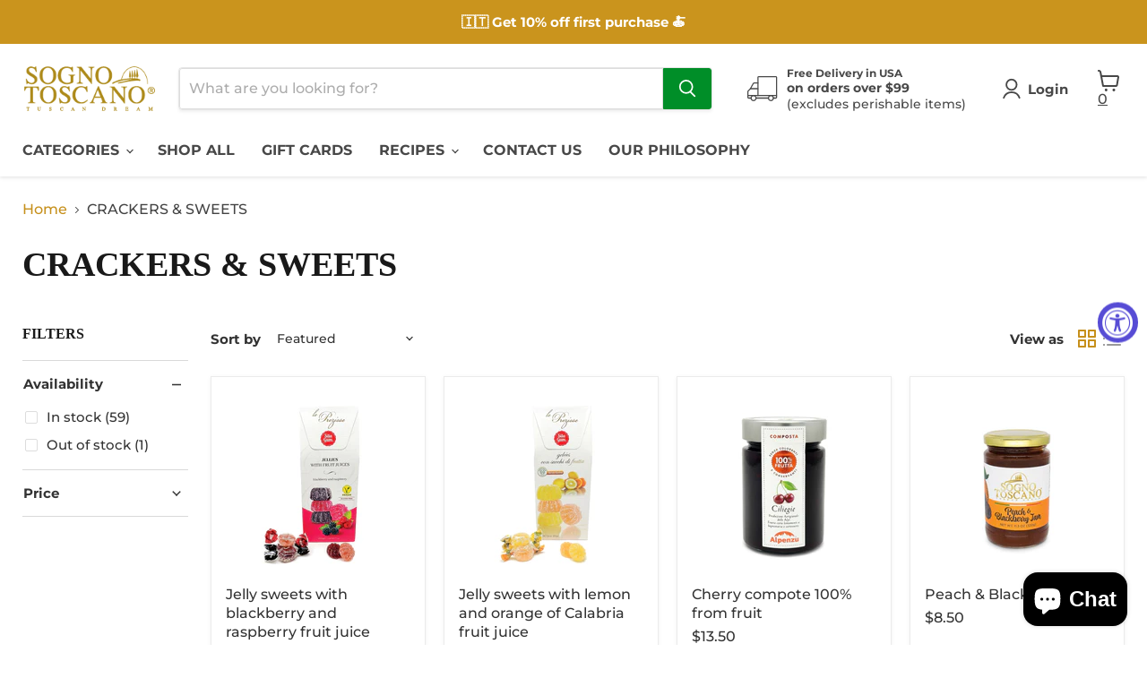

--- FILE ---
content_type: text/html; charset=utf-8
request_url: https://shop.sognotoscano.com/collections/crakers-sweetes?page=2&view=view-48&grid_list
body_size: 74783
content:
<!doctype html>
<html class="no-js no-touch" lang="en">
  <head><script>
      window.Store = window.Store || {};
      window.Store.id = 36204019852;
    </script>
        
    <script>
      var huOptions = {
        'appID': 'sognotoscanocom-7079c4d',
        'currentLanguage': 'en'
      }
    </script>
    <script src="https://cdn.hu-manity.co/hu-banner.min.js" type="text/javascript" charset="utf-8"></script>
    
    <meta charset="utf-8">
    <meta http-equiv="x-ua-compatible" content="IE=edge">

    <link rel="preconnect" href="https://cdn.shopify.com">
    <link rel="preconnect" href="https://fonts.shopifycdn.com">
    <link rel="preconnect" href="https://v.shopify.com">
    <link rel="preconnect" href="https://cdn.shopifycloud.com">

    <title>CRACKERS &amp; SWEETS — Page 2 — Sogno Toscano</title>

    



    
  <link rel="shortcut icon" href="//shop.sognotoscano.com/cdn/shop/files/favicon_32x32.png?v=1613760114" type="image/png">


    
      <link rel="canonical" href="https://shop.sognotoscano.com/collections/crakers-sweetes?page=2" />
    

    <meta name="viewport" content="width=device-width">

    
    















<meta property="og:site_name" content="Sogno Toscano">
<meta property="og:url" content="https://shop.sognotoscano.com/collections/crakers-sweetes?page=2">
<meta property="og:title" content="CRACKERS &amp; SWEETS">
<meta property="og:type" content="website">
<meta property="og:description" content="Get the authentic Italian experience at Sogno Toscano. You’ll love pairing your food and drink with true Italian snacks, crackers, and sweets.Enjoy these delicious Olive Tarallis with your favorite wine or drink to cleanse your pallet, or add them to cheese and meat on a charcuterie or snack board. Relax with your frie">




    
    
    

    
    
    <meta
      property="og:image"
      content="https://shop.sognotoscano.com/cdn/shop/collections/crackers-sweets-116845_1200x1200.jpg?v=1588283820"
    />
    <meta
      property="og:image:secure_url"
      content="https://shop.sognotoscano.com/cdn/shop/collections/crackers-sweets-116845_1200x1200.jpg?v=1588283820"
    />
    <meta property="og:image:width" content="1200" />
    <meta property="og:image:height" content="1200" />
    
    
    <meta property="og:image:alt" content="CRACKERS & SWEETS" />
  









  <meta name="twitter:site" content="@SognoToscano">








<meta name="twitter:title" content="CRACKERS &amp; SWEETS">
<meta name="twitter:description" content="Get the authentic Italian experience at Sogno Toscano. You’ll love pairing your food and drink with true Italian snacks, crackers, and sweets.Enjoy these delicious Olive Tarallis with your favorite wine or drink to cleanse your pallet, or add them to cheese and meat on a charcuterie or snack board. Relax with your frie">


    
    
    
      
      
      <meta name="twitter:card" content="summary">
    
    
    <meta
      property="twitter:image"
      content="https://shop.sognotoscano.com/cdn/shop/collections/crackers-sweets-116845_1200x1200_crop_center.jpg?v=1588283820"
    />
    <meta property="twitter:image:width" content="1200" />
    <meta property="twitter:image:height" content="1200" />
    
    
    <meta property="twitter:image:alt" content="CRACKERS &amp; SWEETS" />
  


    <link rel="preload" href="//shop.sognotoscano.com/cdn/fonts/montserrat/montserrat_n7.3c434e22befd5c18a6b4afadb1e3d77c128c7939.woff2" as="font" crossorigin="anonymous">
    <link rel="preload" as="style" href="//shop.sognotoscano.com/cdn/shop/t/32/assets/theme.css?v=42875161408848411471759933801">

    <!-- miniOrange ContentRestriction SCRIPT START --><style>  
.mo-passcode-field {
  width: 100%;
  padding: 12px 20px;
  margin: 8px 0;
  display: inline-block;
  border: 1px solid #ccc;
  box-sizing: border-box;
}

.mo-button {
  background-color: #000000;
  color: white;
  padding: 14px 20px;
  margin: 8px 0;
  border: none;
  cursor: pointer;
  width: 100%;
}

.mo-button:hover {
  opacity: 0.8;
}

.mo-container {
  padding: 16px;
}
#lockMessage {
   max-width: 100%;
   overflow-wrap: break-word;
}

@media (min-width: 768px) {
  .mo-container-body {
    margin: 0;
    display: flex;
    justify-content: center;
    align-items: center;
  }
   #lockMessage {
       max-width: 205px;
       overflow-wrap: break-word;
   }
}
</style>



<script>
function mo_getCookie(cookieName) {
    let cookie = {};
    document.cookie.split(";").forEach(function(el) {
      let [key,value] = el.split("=");
      cookie[key.trim()] = value;
    })
    return cookie[cookieName];
}
function mo_setCookie(name,value,days) {
  var expires = "";
  if (days) {
      var date = new Date();
      date.setTime(date.getTime() + (days*24*60*60*1000));
      expires = "; expires=" + date.toUTCString();
  }
  document.cookie = name + "=" + (value || "")  + expires + "; path=/";
}
function eraseCookie(name) {   
    document.cookie = name +'=; Path=/; Expires=Thu, 01 Jan 1970 00:00:01 GMT;';
}
</script>

<!-- miniOrange LOCK START _9644 -->

<!-- miniOrange LOCK END _9644 -->










<!-- miniOrange purchase-form Locks START -->

<!-- miniOrange LOCK START _9644 -->

<!-- miniOrange LOCK END _9644 --><!-- miniOrange purchase-form Locks END -->

<!-- miniOrange hide-prices Locks START -->
<!-- miniOrange hide-prices Locks END -->

<!-- miniOrange Priority Locks START -->
<!-- miniOrange Priority Locks END -->

<!-- miniOrange Unpriority Locks START -->
<!-- miniOrange Unpriority Locks END -->

<!-- miniOrange Priority-Whole-Website Locks START -->
<!-- miniOrange Priority-Whole-Website Locks END -->
<!-- miniOrange ContentRestriction SCRIPT END --> 
<script>window.performance && window.performance.mark && window.performance.mark('shopify.content_for_header.start');</script><meta name="google-site-verification" content="vckWVcgUyo7-U4TGjF9m-shBfVwr67WKAAxqSrOTpr0">
<meta name="facebook-domain-verification" content="o14i3kxim2lo6sirdlnc306qjjg9bf">
<meta id="shopify-digital-wallet" name="shopify-digital-wallet" content="/36204019852/digital_wallets/dialog">
<meta name="shopify-checkout-api-token" content="2d091b84ed3e0475e6a7d6efcde81eb7">
<meta id="in-context-paypal-metadata" data-shop-id="36204019852" data-venmo-supported="false" data-environment="production" data-locale="en_US" data-paypal-v4="true" data-currency="USD">
<link rel="alternate" type="application/atom+xml" title="Feed" href="/collections/crakers-sweetes.atom" />
<link rel="prev" href="/collections/crakers-sweetes?page=1&amp;view=view-48">
<link rel="next" href="/collections/crakers-sweetes?page=3&amp;view=view-48">
<link rel="alternate" type="application/json+oembed" href="https://shop.sognotoscano.com/collections/crakers-sweetes.oembed?page=2">
<script async="async" src="/checkouts/internal/preloads.js?locale=en-US"></script>
<link rel="preconnect" href="https://shop.app" crossorigin="anonymous">
<script async="async" src="https://shop.app/checkouts/internal/preloads.js?locale=en-US&shop_id=36204019852" crossorigin="anonymous"></script>
<script id="apple-pay-shop-capabilities" type="application/json">{"shopId":36204019852,"countryCode":"US","currencyCode":"USD","merchantCapabilities":["supports3DS"],"merchantId":"gid:\/\/shopify\/Shop\/36204019852","merchantName":"Sogno Toscano","requiredBillingContactFields":["postalAddress","email","phone"],"requiredShippingContactFields":["postalAddress","email","phone"],"shippingType":"shipping","supportedNetworks":["visa","masterCard","amex","discover","elo","jcb"],"total":{"type":"pending","label":"Sogno Toscano","amount":"1.00"},"shopifyPaymentsEnabled":true,"supportsSubscriptions":true}</script>
<script id="shopify-features" type="application/json">{"accessToken":"2d091b84ed3e0475e6a7d6efcde81eb7","betas":["rich-media-storefront-analytics"],"domain":"shop.sognotoscano.com","predictiveSearch":true,"shopId":36204019852,"locale":"en"}</script>
<script>var Shopify = Shopify || {};
Shopify.shop = "sognotoscano.myshopify.com";
Shopify.locale = "en";
Shopify.currency = {"active":"USD","rate":"1.0"};
Shopify.country = "US";
Shopify.theme = {"name":"Copy of lock on theme | Theme update 10.8.25","id":144749494432,"schema_name":"Empire","schema_version":"9.0.1","theme_store_id":null,"role":"main"};
Shopify.theme.handle = "null";
Shopify.theme.style = {"id":null,"handle":null};
Shopify.cdnHost = "shop.sognotoscano.com/cdn";
Shopify.routes = Shopify.routes || {};
Shopify.routes.root = "/";</script>
<script type="module">!function(o){(o.Shopify=o.Shopify||{}).modules=!0}(window);</script>
<script>!function(o){function n(){var o=[];function n(){o.push(Array.prototype.slice.apply(arguments))}return n.q=o,n}var t=o.Shopify=o.Shopify||{};t.loadFeatures=n(),t.autoloadFeatures=n()}(window);</script>
<script>
  window.ShopifyPay = window.ShopifyPay || {};
  window.ShopifyPay.apiHost = "shop.app\/pay";
  window.ShopifyPay.redirectState = null;
</script>
<script id="shop-js-analytics" type="application/json">{"pageType":"collection"}</script>
<script defer="defer" async type="module" src="//shop.sognotoscano.com/cdn/shopifycloud/shop-js/modules/v2/client.init-shop-cart-sync_C5BV16lS.en.esm.js"></script>
<script defer="defer" async type="module" src="//shop.sognotoscano.com/cdn/shopifycloud/shop-js/modules/v2/chunk.common_CygWptCX.esm.js"></script>
<script type="module">
  await import("//shop.sognotoscano.com/cdn/shopifycloud/shop-js/modules/v2/client.init-shop-cart-sync_C5BV16lS.en.esm.js");
await import("//shop.sognotoscano.com/cdn/shopifycloud/shop-js/modules/v2/chunk.common_CygWptCX.esm.js");

  window.Shopify.SignInWithShop?.initShopCartSync?.({"fedCMEnabled":true,"windoidEnabled":true});

</script>
<script>
  window.Shopify = window.Shopify || {};
  if (!window.Shopify.featureAssets) window.Shopify.featureAssets = {};
  window.Shopify.featureAssets['shop-js'] = {"shop-cart-sync":["modules/v2/client.shop-cart-sync_ZFArdW7E.en.esm.js","modules/v2/chunk.common_CygWptCX.esm.js"],"init-fed-cm":["modules/v2/client.init-fed-cm_CmiC4vf6.en.esm.js","modules/v2/chunk.common_CygWptCX.esm.js"],"shop-button":["modules/v2/client.shop-button_tlx5R9nI.en.esm.js","modules/v2/chunk.common_CygWptCX.esm.js"],"shop-cash-offers":["modules/v2/client.shop-cash-offers_DOA2yAJr.en.esm.js","modules/v2/chunk.common_CygWptCX.esm.js","modules/v2/chunk.modal_D71HUcav.esm.js"],"init-windoid":["modules/v2/client.init-windoid_sURxWdc1.en.esm.js","modules/v2/chunk.common_CygWptCX.esm.js"],"shop-toast-manager":["modules/v2/client.shop-toast-manager_ClPi3nE9.en.esm.js","modules/v2/chunk.common_CygWptCX.esm.js"],"init-shop-email-lookup-coordinator":["modules/v2/client.init-shop-email-lookup-coordinator_B8hsDcYM.en.esm.js","modules/v2/chunk.common_CygWptCX.esm.js"],"init-shop-cart-sync":["modules/v2/client.init-shop-cart-sync_C5BV16lS.en.esm.js","modules/v2/chunk.common_CygWptCX.esm.js"],"avatar":["modules/v2/client.avatar_BTnouDA3.en.esm.js"],"pay-button":["modules/v2/client.pay-button_FdsNuTd3.en.esm.js","modules/v2/chunk.common_CygWptCX.esm.js"],"init-customer-accounts":["modules/v2/client.init-customer-accounts_DxDtT_ad.en.esm.js","modules/v2/client.shop-login-button_C5VAVYt1.en.esm.js","modules/v2/chunk.common_CygWptCX.esm.js","modules/v2/chunk.modal_D71HUcav.esm.js"],"init-shop-for-new-customer-accounts":["modules/v2/client.init-shop-for-new-customer-accounts_ChsxoAhi.en.esm.js","modules/v2/client.shop-login-button_C5VAVYt1.en.esm.js","modules/v2/chunk.common_CygWptCX.esm.js","modules/v2/chunk.modal_D71HUcav.esm.js"],"shop-login-button":["modules/v2/client.shop-login-button_C5VAVYt1.en.esm.js","modules/v2/chunk.common_CygWptCX.esm.js","modules/v2/chunk.modal_D71HUcav.esm.js"],"init-customer-accounts-sign-up":["modules/v2/client.init-customer-accounts-sign-up_CPSyQ0Tj.en.esm.js","modules/v2/client.shop-login-button_C5VAVYt1.en.esm.js","modules/v2/chunk.common_CygWptCX.esm.js","modules/v2/chunk.modal_D71HUcav.esm.js"],"shop-follow-button":["modules/v2/client.shop-follow-button_Cva4Ekp9.en.esm.js","modules/v2/chunk.common_CygWptCX.esm.js","modules/v2/chunk.modal_D71HUcav.esm.js"],"checkout-modal":["modules/v2/client.checkout-modal_BPM8l0SH.en.esm.js","modules/v2/chunk.common_CygWptCX.esm.js","modules/v2/chunk.modal_D71HUcav.esm.js"],"lead-capture":["modules/v2/client.lead-capture_Bi8yE_yS.en.esm.js","modules/v2/chunk.common_CygWptCX.esm.js","modules/v2/chunk.modal_D71HUcav.esm.js"],"shop-login":["modules/v2/client.shop-login_D6lNrXab.en.esm.js","modules/v2/chunk.common_CygWptCX.esm.js","modules/v2/chunk.modal_D71HUcav.esm.js"],"payment-terms":["modules/v2/client.payment-terms_CZxnsJam.en.esm.js","modules/v2/chunk.common_CygWptCX.esm.js","modules/v2/chunk.modal_D71HUcav.esm.js"]};
</script>
<script>(function() {
  var isLoaded = false;
  function asyncLoad() {
    if (isLoaded) return;
    isLoaded = true;
    var urls = ["https:\/\/bingshoppingtool-t2app-prod.trafficmanager.net\/uet\/tracking_script?shop=sognotoscano.myshopify.com","https:\/\/ourforest-shopify.web.app\/ourforest.js?shop=sognotoscano.myshopify.com","https:\/\/reconvert-cdn.com\/assets\/js\/store_reconvert_node.js?v=2\u0026scid=MDEwYWQwODQ3M2FmMjMwMTI4NzBmZDUzN2E3ZjQ5MTguYmRmOWZhNTFlZWI1NTI1YmY2ODIxODk3ZjUwMGQ0NTU=\u0026shop=sognotoscano.myshopify.com","https:\/\/reconvert-cdn.com\/assets\/js\/reconvert_script_tags.mini.js?scid=MDEwYWQwODQ3M2FmMjMwMTI4NzBmZDUzN2E3ZjQ5MTguYmRmOWZhNTFlZWI1NTI1YmY2ODIxODk3ZjUwMGQ0NTU=\u0026shop=sognotoscano.myshopify.com"];
    for (var i = 0; i < urls.length; i++) {
      var s = document.createElement('script');
      s.type = 'text/javascript';
      s.async = true;
      s.src = urls[i];
      var x = document.getElementsByTagName('script')[0];
      x.parentNode.insertBefore(s, x);
    }
  };
  if(window.attachEvent) {
    window.attachEvent('onload', asyncLoad);
  } else {
    window.addEventListener('load', asyncLoad, false);
  }
})();</script>
<script id="__st">var __st={"a":36204019852,"offset":-28800,"reqid":"c17b2d1a-090d-44c2-99a2-6e8931575ada-1768625557","pageurl":"shop.sognotoscano.com\/collections\/crakers-sweetes?page=2\u0026view=view-48\u0026grid_list","u":"5506e9d82928","p":"collection","rtyp":"collection","rid":177063428236};</script>
<script>window.ShopifyPaypalV4VisibilityTracking = true;</script>
<script id="captcha-bootstrap">!function(){'use strict';const t='contact',e='account',n='new_comment',o=[[t,t],['blogs',n],['comments',n],[t,'customer']],c=[[e,'customer_login'],[e,'guest_login'],[e,'recover_customer_password'],[e,'create_customer']],r=t=>t.map((([t,e])=>`form[action*='/${t}']:not([data-nocaptcha='true']) input[name='form_type'][value='${e}']`)).join(','),a=t=>()=>t?[...document.querySelectorAll(t)].map((t=>t.form)):[];function s(){const t=[...o],e=r(t);return a(e)}const i='password',u='form_key',d=['recaptcha-v3-token','g-recaptcha-response','h-captcha-response',i],f=()=>{try{return window.sessionStorage}catch{return}},m='__shopify_v',_=t=>t.elements[u];function p(t,e,n=!1){try{const o=window.sessionStorage,c=JSON.parse(o.getItem(e)),{data:r}=function(t){const{data:e,action:n}=t;return t[m]||n?{data:e,action:n}:{data:t,action:n}}(c);for(const[e,n]of Object.entries(r))t.elements[e]&&(t.elements[e].value=n);n&&o.removeItem(e)}catch(o){console.error('form repopulation failed',{error:o})}}const l='form_type',E='cptcha';function T(t){t.dataset[E]=!0}const w=window,h=w.document,L='Shopify',v='ce_forms',y='captcha';let A=!1;((t,e)=>{const n=(g='f06e6c50-85a8-45c8-87d0-21a2b65856fe',I='https://cdn.shopify.com/shopifycloud/storefront-forms-hcaptcha/ce_storefront_forms_captcha_hcaptcha.v1.5.2.iife.js',D={infoText:'Protected by hCaptcha',privacyText:'Privacy',termsText:'Terms'},(t,e,n)=>{const o=w[L][v],c=o.bindForm;if(c)return c(t,g,e,D).then(n);var r;o.q.push([[t,g,e,D],n]),r=I,A||(h.body.append(Object.assign(h.createElement('script'),{id:'captcha-provider',async:!0,src:r})),A=!0)});var g,I,D;w[L]=w[L]||{},w[L][v]=w[L][v]||{},w[L][v].q=[],w[L][y]=w[L][y]||{},w[L][y].protect=function(t,e){n(t,void 0,e),T(t)},Object.freeze(w[L][y]),function(t,e,n,w,h,L){const[v,y,A,g]=function(t,e,n){const i=e?o:[],u=t?c:[],d=[...i,...u],f=r(d),m=r(i),_=r(d.filter((([t,e])=>n.includes(e))));return[a(f),a(m),a(_),s()]}(w,h,L),I=t=>{const e=t.target;return e instanceof HTMLFormElement?e:e&&e.form},D=t=>v().includes(t);t.addEventListener('submit',(t=>{const e=I(t);if(!e)return;const n=D(e)&&!e.dataset.hcaptchaBound&&!e.dataset.recaptchaBound,o=_(e),c=g().includes(e)&&(!o||!o.value);(n||c)&&t.preventDefault(),c&&!n&&(function(t){try{if(!f())return;!function(t){const e=f();if(!e)return;const n=_(t);if(!n)return;const o=n.value;o&&e.removeItem(o)}(t);const e=Array.from(Array(32),(()=>Math.random().toString(36)[2])).join('');!function(t,e){_(t)||t.append(Object.assign(document.createElement('input'),{type:'hidden',name:u})),t.elements[u].value=e}(t,e),function(t,e){const n=f();if(!n)return;const o=[...t.querySelectorAll(`input[type='${i}']`)].map((({name:t})=>t)),c=[...d,...o],r={};for(const[a,s]of new FormData(t).entries())c.includes(a)||(r[a]=s);n.setItem(e,JSON.stringify({[m]:1,action:t.action,data:r}))}(t,e)}catch(e){console.error('failed to persist form',e)}}(e),e.submit())}));const S=(t,e)=>{t&&!t.dataset[E]&&(n(t,e.some((e=>e===t))),T(t))};for(const o of['focusin','change'])t.addEventListener(o,(t=>{const e=I(t);D(e)&&S(e,y())}));const B=e.get('form_key'),M=e.get(l),P=B&&M;t.addEventListener('DOMContentLoaded',(()=>{const t=y();if(P)for(const e of t)e.elements[l].value===M&&p(e,B);[...new Set([...A(),...v().filter((t=>'true'===t.dataset.shopifyCaptcha))])].forEach((e=>S(e,t)))}))}(h,new URLSearchParams(w.location.search),n,t,e,['guest_login'])})(!0,!0)}();</script>
<script integrity="sha256-4kQ18oKyAcykRKYeNunJcIwy7WH5gtpwJnB7kiuLZ1E=" data-source-attribution="shopify.loadfeatures" defer="defer" src="//shop.sognotoscano.com/cdn/shopifycloud/storefront/assets/storefront/load_feature-a0a9edcb.js" crossorigin="anonymous"></script>
<script crossorigin="anonymous" defer="defer" src="//shop.sognotoscano.com/cdn/shopifycloud/storefront/assets/shopify_pay/storefront-65b4c6d7.js?v=20250812"></script>
<script data-source-attribution="shopify.dynamic_checkout.dynamic.init">var Shopify=Shopify||{};Shopify.PaymentButton=Shopify.PaymentButton||{isStorefrontPortableWallets:!0,init:function(){window.Shopify.PaymentButton.init=function(){};var t=document.createElement("script");t.src="https://shop.sognotoscano.com/cdn/shopifycloud/portable-wallets/latest/portable-wallets.en.js",t.type="module",document.head.appendChild(t)}};
</script>
<script data-source-attribution="shopify.dynamic_checkout.buyer_consent">
  function portableWalletsHideBuyerConsent(e){var t=document.getElementById("shopify-buyer-consent"),n=document.getElementById("shopify-subscription-policy-button");t&&n&&(t.classList.add("hidden"),t.setAttribute("aria-hidden","true"),n.removeEventListener("click",e))}function portableWalletsShowBuyerConsent(e){var t=document.getElementById("shopify-buyer-consent"),n=document.getElementById("shopify-subscription-policy-button");t&&n&&(t.classList.remove("hidden"),t.removeAttribute("aria-hidden"),n.addEventListener("click",e))}window.Shopify?.PaymentButton&&(window.Shopify.PaymentButton.hideBuyerConsent=portableWalletsHideBuyerConsent,window.Shopify.PaymentButton.showBuyerConsent=portableWalletsShowBuyerConsent);
</script>
<script data-source-attribution="shopify.dynamic_checkout.cart.bootstrap">document.addEventListener("DOMContentLoaded",(function(){function t(){return document.querySelector("shopify-accelerated-checkout-cart, shopify-accelerated-checkout")}if(t())Shopify.PaymentButton.init();else{new MutationObserver((function(e,n){t()&&(Shopify.PaymentButton.init(),n.disconnect())})).observe(document.body,{childList:!0,subtree:!0})}}));
</script>
<link id="shopify-accelerated-checkout-styles" rel="stylesheet" media="screen" href="https://shop.sognotoscano.com/cdn/shopifycloud/portable-wallets/latest/accelerated-checkout-backwards-compat.css" crossorigin="anonymous">
<style id="shopify-accelerated-checkout-cart">
        #shopify-buyer-consent {
  margin-top: 1em;
  display: inline-block;
  width: 100%;
}

#shopify-buyer-consent.hidden {
  display: none;
}

#shopify-subscription-policy-button {
  background: none;
  border: none;
  padding: 0;
  text-decoration: underline;
  font-size: inherit;
  cursor: pointer;
}

#shopify-subscription-policy-button::before {
  box-shadow: none;
}

      </style>

<script>window.performance && window.performance.mark && window.performance.mark('shopify.content_for_header.end');</script>

    <link href="//shop.sognotoscano.com/cdn/shop/t/32/assets/theme.css?v=42875161408848411471759933801" rel="stylesheet" type="text/css" media="all" />

    
    <script>
      window.Theme = window.Theme || {};
      window.Theme.version = '9.0.1';
      window.Theme.name = 'Empire';
      window.Theme.routes = {
        "root_url": "/",
        "account_url": "/account",
        "account_login_url": "/account/login",
        "account_logout_url": "/account/logout",
        "account_register_url": "/account/register",
        "account_addresses_url": "/account/addresses",
        "collections_url": "/collections",
        "all_products_collection_url": "/collections/all",
        "search_url": "/search",
        "predictive_search_url": "/search/suggest",
        "cart_url": "/cart",
        "cart_add_url": "/cart/add",
        "cart_change_url": "/cart/change",
        "cart_clear_url": "/cart/clear",
        "product_recommendations_url": "/recommendations/products",
      };
    </script>
    

  
	<script>var loox_global_hash = '1715318567014';</script><style>.loox-reviews-default { max-width: 1200px; margin: 0 auto; }.loox-rating .loox-icon { color:#EBBF20; }
:root { --lxs-rating-icon-color: #EBBF20; }</style>
    <script>
      (function(h,o,t,j,a,r){
          h.hj=h.hj||function(){(h.hj.q=h.hj.q||[]).push(arguments)};
          h._hjSettings={hjid:1891281,hjsv:6};
          a=o.getElementsByTagName('head')[0];
          r=o.createElement('script');r.async=1;
          r.src=t+h._hjSettings.hjid+j+h._hjSettings.hjsv;
          a.appendChild(r);
      })(window,document,'https://static.hotjar.com/c/hotjar-','.js?sv=');
    </script>

    
  
  
  <!--script src="https://script.fixel.ai/script/Fixel.min.js"></script-->
  
  <!--script async defer>
    runFixel('FXL-701-873');
  </script-->
  
  <script async defer>
    const ga_id = 'AW-642378635';
    const ga_lookupTable = {
      Basic: 'ao8ICJzH6dEBEIvXp7IC',
      Med: 'PTH9CNDI6dEBEIvXp7IC',
      High: 'wiIfCPzA2tEBEIvXp7IC'
    }
    
    function gtagEvent(val) {
      if (window.gtag) {
        gtag('config', ga_id);
        gtag('event', 'conversion', {
            'send_to': ga_id + '/' + val
        });
      } else {
        setTimeout(function() {
            if (window.gtag) {
                gtag('config', ga_id);
                gtag('event', 'conversion', {
                    'send_to': ga_id + '/' + val
                });
            }
        }, 3000);
      }
    }
    document.addEventListener('fxl_event', (event) => {
      let value = ga_lookupTable[event.class];
      if (!value) return;
        gtagEvent(value);
    });
  </script>
  <link href="//shop.sognotoscano.com/cdn/shop/t/32/assets/bsub-custom.css?v=116849373334284972711758535990" rel="stylesheet" type="text/css" media="all" />
  

<!-- BEGIN app block: shopify://apps/elevar-conversion-tracking/blocks/dataLayerEmbed/bc30ab68-b15c-4311-811f-8ef485877ad6 -->



<script type="module" dynamic>
  const configUrl = "/a/elevar/static/configs/2e9713970303d4b616ec3006bcff0a1b39f10c8c/config.js";
  const config = (await import(configUrl)).default;
  const scriptUrl = config.script_src_app_theme_embed;

  if (scriptUrl) {
    const { handler } = await import(scriptUrl);

    await handler(
      config,
      {
        cartData: {
  marketId: "1181778080",
  attributes:{},
  cartTotal: "0.0",
  currencyCode:"USD",
  items: []
}
,
        user: {cartTotal: "0.0",
    currencyCode:"USD",customer: {},
}
,
        isOnCartPage:false,
        collectionView:{
    currencyCode:"USD",
    items: [{id:"11906.39",name:"Jelly sweets with blackberry and raspberry fruit juice",
          brand:"SOGNOTOSCANO",
          category:"Crakers \u0026 Sweetes",
          variant:"Default Title",
          price: "7.95",
          productId: "11091442204832",
          variantId: "47011391963296",
          handle:"jellies-with-blackberry-and-raspberry",
          compareAtPrice: "0.0",image:"\/\/shop.sognotoscano.com\/cdn\/shop\/products\/jelly-sweets-with-blackberry-and-raspberry-fruit-juice-crakers-sweetes-sognotoscano-950345.jpg?v=1696517971"},{id:"11906.37",name:"Jelly sweets with lemon and orange of Calabria fruit juice",
          brand:"Sogno Toscano",
          category:"Crakers \u0026 Sweetes",
          variant:"Default Title",
          price: "7.95",
          productId: "11091471007904",
          variantId: "47011426730144",
          handle:"jelly-sweets-with-lemon-and-orange-of-calabria",
          compareAtPrice: "0.0",image:"\/\/shop.sognotoscano.com\/cdn\/shop\/products\/jelly-sweets-with-lemon-and-orange-of-calabria-fruit-juice-crakers-sweetes-sogno-toscano-538784.jpg?v=1696518001"},{id:"8004.09",name:"Cherry compote 100% from fruit",
          brand:"Sogno Toscano",
          category:"Crakers \u0026 Sweetes",
          variant:"Default Title",
          price: "13.5",
          productId: "14659560374432",
          variantId: "51695689236640",
          handle:"cherry-compote-100-from-fruit",
          compareAtPrice: "0.0",image:"\/\/shop.sognotoscano.com\/cdn\/shop\/files\/cherry-compote-100-from-fruit-crakers-sweetes-sogno-toscano-286329.jpg?v=1731417056"},{id:"13000.51",name:"Peach \u0026 Blackberry Jam",
          brand:"Sogno Toscano",
          category:"Crakers \u0026 Sweetes",
          variant:"Default Title",
          price: "8.5",
          productId: "14997933523104",
          variantId: "52178445238432",
          handle:"peach-blackberry-jam",
          compareAtPrice: "0.0",image:"\/\/shop.sognotoscano.com\/cdn\/shop\/files\/peach-blackberry-jam-crakers-sweetes-sogno-toscano-941817.jpg?v=1736824989"},{id:"13000.53",name:"Strawberry Jam",
          brand:"Sogno Toscano",
          category:"Crakers \u0026 Sweetes",
          variant:"Default Title",
          price: "8.5",
          productId: "14997933654176",
          variantId: "52178447270048",
          handle:"strawberry-jam",
          compareAtPrice: "0.0",image:"\/\/shop.sognotoscano.com\/cdn\/shop\/files\/strawberry-jam-crakers-sweetes-sogno-toscano-543818.jpg?v=1736825012"},{id:"13000.55",name:"Apricot Jam",
          brand:"Sogno Toscano",
          category:"Crakers \u0026 Sweetes",
          variant:"Default Title",
          price: "8.5",
          productId: "14997933719712",
          variantId: "52178449399968",
          handle:"apricot-jam",
          compareAtPrice: "0.0",image:"\/\/shop.sognotoscano.com\/cdn\/shop\/files\/apricot-jam-crakers-sweetes-sogno-toscano-168160.jpg?v=1736824972"},{id:"13000.57",name:"Sicilian Red Orange Jam",
          brand:"Sogno Toscano",
          category:"Crakers \u0026 Sweetes",
          variant:"Default Title",
          price: "8.5",
          productId: "14997935947936",
          variantId: "52178461622432",
          handle:"sicilian-red-orange-jam",
          compareAtPrice: "0.0",image:"\/\/shop.sognotoscano.com\/cdn\/shop\/files\/sicilian-red-orange-jam-crakers-sweetes-sogno-toscano-503368.jpg?v=1736824996"},{id:"13000.61",name:"Raspberry Jam",
          brand:"Sogno Toscano",
          category:"Crakers \u0026 Sweetes",
          variant:"Default Title",
          price: "8.5",
          productId: "14997936013472",
          variantId: "52178462081184",
          handle:"raspberry-jam",
          compareAtPrice: "0.0",image:"\/\/shop.sognotoscano.com\/cdn\/shop\/files\/raspberry-jam-crakers-sweetes-sogno-toscano-196980.jpg?v=1736824980"},{id:"13000.59",name:"Sicilian Orange Marmalade",
          brand:"Sogno Toscano",
          category:"Crakers \u0026 Sweetes",
          variant:"Default Title",
          price: "8.5",
          productId: "14998319693984",
          variantId: "52180149108896",
          handle:"sicilian-orange-jam",
          compareAtPrice: "0.0",image:"\/\/shop.sognotoscano.com\/cdn\/shop\/files\/sicilian-orange-marmalade-crakers-sweetes-sogno-toscano-667623.jpg?v=1736825005"},{id:"13000.85",name:"Chocolate Fondue",
          brand:"Sogno Toscano",
          category:"Crakers \u0026 Sweetes",
          variant:"Default Title",
          price: "12.0",
          productId: "15002366345376",
          variantId: "52194284634272",
          handle:"chocolate-fondue",
          compareAtPrice: "0.0",image:"\/\/shop.sognotoscano.com\/cdn\/shop\/files\/chocolate-fondue-crakers-sweetes-sogno-toscano-996111.jpg?v=1737123234"},{id:"13000.89",name:"Pear and Chocolate Cream",
          brand:"Sogno Toscano",
          category:"Crakers \u0026 Sweetes",
          variant:"Default Title",
          price: "12.0",
          productId: "15002389676192",
          variantId: "52194343551136",
          handle:"pear-and-chocolate-cream",
          compareAtPrice: "0.0",image:"\/\/shop.sognotoscano.com\/cdn\/shop\/files\/pear-and-chocolate-cream-crakers-sweetes-sogno-toscano-483661.jpg?v=1737123242"},{id:"13000.87",name:"Hazelnut and Cocoa Cream",
          brand:"Sogno Toscano",
          category:"Crakers \u0026 Sweetes",
          variant:"Default Title",
          price: "14.0",
          productId: "15002407665824",
          variantId: "52194392932512",
          handle:"hazelnut-and-cocoa-cream",
          compareAtPrice: "0.0",image:"\/\/shop.sognotoscano.com\/cdn\/shop\/files\/hazelnut-and-cocoa-cream-crakers-sweetes-sogno-toscano-165014.jpg?v=1737123250"},{id:"14000.67",name:"Treccini Classic",
          brand:"Sogno Toscano",
          category:"Crakers \u0026 Sweetes",
          variant:"Default Title",
          price: "6.25",
          productId: "15035446657184",
          variantId: "52302229438624",
          handle:"treccini-classic-14000-67",
          compareAtPrice: "0.0",image:"\/\/shop.sognotoscano.com\/cdn\/shop\/files\/treccini-classic-crakers-sweetes-sogno-toscano-368524.jpg?v=1740760040"},{id:"14000.65",name:"Treccini Onion \u0026 Raisin",
          brand:"Sogno Toscano",
          category:"Crakers \u0026 Sweetes",
          variant:"Default Title",
          price: "6.25",
          productId: "15035452522656",
          variantId: "52302249361568",
          handle:"treccini-onions-raisin-14000-65",
          compareAtPrice: "0.0",image:"\/\/shop.sognotoscano.com\/cdn\/shop\/files\/treccini-onion-raisin-crakers-sweetes-sogno-toscano-555653.jpg?v=1740760026"},{id:"14000.63",name:"Pane Carasau Stripes",
          brand:"Sogno Toscano",
          category:"Crakers \u0026 Sweetes",
          variant:"Default Title",
          price: "9.0",
          productId: "15035456585888",
          variantId: "52302264467616",
          handle:"pane-carasau-stripes",
          compareAtPrice: "0.0",image:"\/\/shop.sognotoscano.com\/cdn\/shop\/files\/pane-carasu-stripes-crakers-sweetes-sogno-toscano-492941.jpg?v=1740760011"},{id:"14000.61",name:"Pane Carasau",
          brand:"Sogno Toscano",
          category:"Crakers \u0026 Sweetes",
          variant:"Default Title",
          price: "11.0",
          productId: "15035479883936",
          variantId: "52302340587680",
          handle:"pane-carasau-14000-61",
          compareAtPrice: "0.0",image:"\/\/shop.sognotoscano.com\/cdn\/shop\/files\/pane-carsau-crakers-sweetes-sogno-toscano-659038.jpg?v=1740760055"},{id:"13000.83",name:"Milk Chocolate and Hazelnut Spread",
          brand:"Sogno Toscano",
          category:"Crakers \u0026 Sweetes",
          variant:"Default Title",
          price: "10.75",
          productId: "15044661313696",
          variantId: "52338335088800",
          handle:"nocciolata",
          compareAtPrice: "0.0",image:"\/\/shop.sognotoscano.com\/cdn\/shop\/files\/nocciolata-crakers-sweetes-sogno-toscano-660321.jpg?v=1742347613"},{id:"13000.63",name:"Pistachio Butter",
          brand:"Sogno Toscano",
          category:"Crakers \u0026 Sweetes",
          variant:"Default Title",
          price: "17.0",
          productId: "15077878923424",
          variantId: "52460655509664",
          handle:"pistachio-butter-13000-91",
          compareAtPrice: "0.0",image:"\/\/shop.sognotoscano.com\/cdn\/shop\/files\/pistachio-butter-crakers-sweetes-sogno-toscano-864528.jpg?v=1747645832"},{id:"11901.77",name:"Tokko Coffee and Choco Chips",
          brand:"Sogno Toscano",
          category:"Crakers \u0026 Sweetes",
          variant:"Default Title",
          price: "5.5",
          productId: "15133561225376",
          variantId: "52647117324448",
          handle:"tokko-coffee-and-chocolate-chips-11901-77",
          compareAtPrice: "0.0",image:"\/\/shop.sognotoscano.com\/cdn\/shop\/files\/tokko-coffee-and-chocolate-crakers-sweetes-sogno-toscano-335160.jpg?v=1757613101"},{id:"11901.75",name:"Tokko Coconut and Choco Chips",
          brand:"Sogno Toscano",
          category:"Crakers \u0026 Sweetes",
          variant:"Default Title",
          price: "5.5",
          productId: "15133563748512",
          variantId: "52647121584288",
          handle:"tokko-coconut-and-chocolate-chips-11901-75",
          compareAtPrice: "0.0",image:"\/\/shop.sognotoscano.com\/cdn\/shop\/files\/tokko-coconut-and-chocolate-crakers-sweetes-sogno-toscano-591571.jpg?v=1757593873"},{id:"11901.73",name:"Tokko Orange and Choco Chips",
          brand:"Sogno Toscano",
          category:"Crakers \u0026 Sweetes",
          variant:"Default Title",
          price: "5.5",
          productId: "15133565255840",
          variantId: "52647123583136",
          handle:"tokko-orange-and-chocolate-chips-11901-73",
          compareAtPrice: "0.0",image:"\/\/shop.sognotoscano.com\/cdn\/shop\/files\/tokko-orange-and-chocolate-crakers-sweetes-sogno-toscano-294645.jpg?v=1757593933"},{id:"11906.73",name:"Gianduiotto Classic - Goslino",
          brand:"Sogno Toscano",
          category:"Crakers \u0026 Sweetes",
          variant:"Default Title",
          price: "24.0",
          productId: "15189653455008",
          variantId: "52861590798496",
          handle:"goslino-classic-gianduiotto-case",
          compareAtPrice: "0.0",image:"\/\/shop.sognotoscano.com\/cdn\/shop\/files\/gianduiotto-classic-goslino-crakers-sweetes-sogno-toscano-606333.jpg?v=1759342038"},{id:"11906.71",name:"Gianduiotto Double Taste- Goslino",
          brand:"Sogno Toscano",
          category:"Crakers \u0026 Sweetes",
          variant:"Default Title",
          price: "24.0",
          productId: "15189654634656",
          variantId: "52861594468512",
          handle:"goslino-gianduiotto-double-taste",
          compareAtPrice: "0.0",image:"\/\/shop.sognotoscano.com\/cdn\/shop\/files\/gianduiotto-double-taste-goslino-crakers-sweetes-sogno-toscano-801361.jpg?v=1759342055"},{id:"13000.01",name:"Panettoncino Classico",
          brand:"SOGNOTOSCANO",
          category:"Crakers \u0026 Sweetes",
          variant:"Default Title",
          price: "11.0",
          productId: "7161728630944",
          variantId: "41432230527136",
          handle:"panettoncino-classico-sogno-toscano-13000-01",
          compareAtPrice: "0.0",image:"\/\/shop.sognotoscano.com\/cdn\/shop\/files\/panettoncino-classico-crakers-sweetes-sognotoscano-531442.jpg?v=1760361761"},]
  },
        searchResultsView:null,
        productView:null,
        checkoutComplete: null
      }
    );
  }
</script>


<!-- END app block --><!-- BEGIN app block: shopify://apps/bold-subscriptions/blocks/bsub-embed/9ceb49f0-5fe5-4b5e-943d-f8af8985167d -->
<script id="bold-subscriptions-app-embed-script" type="text/javascript" defer>
    
        
            if (window.location.href.includes('pages/manage-subscriptions')) {
                const queryParams = new URLSearchParams(window.location.search);
                if(queryParams.has('deep_link') && queryParams.get('deep_link') === 'upsell' &&
                    queryParams.has('type') && queryParams.get('type') === 'upcoming-order-email'
                ) {
                    window.location.href=`/account/login?${queryParams.toString()}&from_msp=true`;
                }
            } else if (window.location.href.includes('/account/login')) {
                document.addEventListener('DOMContentLoaded', function() {
                    const queryParams = new URLSearchParams(window.location.search);
                    if(queryParams.has('from_msp')) {
                        queryParams.delete('from_msp');

                        let form = document.querySelector("#customer_login");

                        if(form) {
                            let input = document.createElement('input');
                            input.type = 'hidden';
                            input.name = 'return_to';
                            input.value = `https://shop.sognotoscano.com/pages/manage-subscriptions?${queryParams.toString()}`;

                            form.appendChild(input);
                        }
                    }
                });
            }
        
    

    window.BOLD = window.BOLD || {};
    window.BOLD.subscriptions = window.BOLD.subscriptions || {};
    window.BOLD.subscriptions.config = window.BOLD.subscriptions.config || {};
    window.BOLD.subscriptions.config.isAppEmbedEnabled = true;
    window.BOLD.subscriptions.classes = window.BOLD.subscriptions.classes || {};
    window.BOLD.subscriptions.patches = window.BOLD.subscriptions.patches || {};
    window.BOLD.subscriptions.patches.maxCheckoutRetries = window.BOLD.subscriptions.patches.maxCheckoutRetries || 200;
    window.BOLD.subscriptions.patches.currentCheckoutRetries = window.BOLD.subscriptions.patches.currentCheckoutRetries || 0;
    window.BOLD.subscriptions.patches.maxCashierPatchAttempts = window.BOLD.subscriptions.patches.maxCashierPatchAttempts || 200;
    window.BOLD.subscriptions.patches.currentCashierPatchAttempts = window.BOLD.subscriptions.patches.currentCashierPatchAttempts || 0;
    window.BOLD.subscriptions.config.platform = 'shopify';
    window.BOLD.subscriptions.config.shopDomain = 'sognotoscano.myshopify.com';
    window.BOLD.subscriptions.config.customDomain = 'shop.sognotoscano.com';
    window.BOLD.subscriptions.config.shopIdentifier = '36204019852';
    window.BOLD.subscriptions.config.cashierUrl = 'https://cashier.boldcommerce.com';
    window.BOLD.subscriptions.config.boldAPIBase = 'https://app-api.boldapps.net/';
    window.BOLD.subscriptions.config.cashierApplicationUUID = '2e6a2bbc-b12b-4255-abdf-a02af85c0d4e';
    window.BOLD.subscriptions.config.appUrl = 'https://sub.boldapps.net';
    window.BOLD.subscriptions.config.currencyCode = 'USD';
    window.BOLD.subscriptions.config.checkoutType = 'shopify';
    window.BOLD.subscriptions.config.currencyFormat = "$\u0026#123;\u0026#123;amount}}";
    window.BOLD.subscriptions.config.shopCurrencies = [{"id":7129,"currency":"USD","currency_format":"$\u0026#123;\u0026#123;amount}}","created_at":"2024-07-30 11:16:37","updated_at":"2024-07-30 11:16:37"}];
    window.BOLD.subscriptions.config.shopSettings = {"allow_msp_cancellation":true,"allow_msp_prepaid_renewal":true,"customer_can_pause_subscription":true,"customer_can_change_next_order_date":true,"customer_can_change_order_frequency":true,"customer_can_create_an_additional_order":true,"customer_can_use_passwordless_login":false,"customer_passwordless_login_redirect":false,"customer_can_add_products_to_existing_subscriptions":true,"show_currency_code":true,"stored_payment_method_policy":"required","customer_portal_path":"pages\/manage-subscriptions"};
    window.BOLD.subscriptions.config.customerLoginPath = null;
    window.BOLD.subscriptions.config.isPrepaidEnabled = window.BOLD.subscriptions.config.isPrepaidEnabled || true;
    window.BOLD.subscriptions.config.loadSubscriptionGroupFrom = 'default';
    window.BOLD.subscriptions.config.loadSubscriptionGroupFromTypes = "default";
    window.BOLD.subscriptions.config.cashierPluginOnlyMode = window.BOLD.subscriptions.config.cashierPluginOnlyMode || false;
    if (window.BOLD.subscriptions.config.waitForCheckoutLoader === undefined) {
        window.BOLD.subscriptions.config.waitForCheckoutLoader = true;
    }

    window.BOLD.subscriptions.config.addToCartFormSelectors = window.BOLD.subscriptions.config.addToCartFormSelectors || [];
    window.BOLD.subscriptions.config.addToCartButtonSelectors = window.BOLD.subscriptions.config.addToCartButtonSelectors || [];
    window.BOLD.subscriptions.config.widgetInsertBeforeSelectors = window.BOLD.subscriptions.config.widgetInsertBeforeSelectors || [];
    window.BOLD.subscriptions.config.quickAddToCartButtonSelectors = window.BOLD.subscriptions.config.quickAddToCartButtonSelectors || [];
    window.BOLD.subscriptions.config.cartElementSelectors = window.BOLD.subscriptions.config.cartElementSelectors || [];
    window.BOLD.subscriptions.config.cartTotalElementSelectors = window.BOLD.subscriptions.config.cartTotalElementSelectors || [];
    window.BOLD.subscriptions.config.lineItemSelectors = window.BOLD.subscriptions.config.lineItemSelectors || [];
    window.BOLD.subscriptions.config.lineItemNameSelectors = window.BOLD.subscriptions.config.lineItemNameSelectors || [];
    window.BOLD.subscriptions.config.checkoutButtonSelectors = window.BOLD.subscriptions.config.checkoutButtonSelectors || [];

    window.BOLD.subscriptions.config.featureFlags = window.BOLD.subscriptions.config.featureFlagOverrides || ["BE-2298-Support-Variant-Selections-In-Sub-Groups","BE-3206-shipping-option-api","BE-6210-schedule-foodfund-product-report","BE-6519-admin-edit-delivery-methods","BE-6178-Control-Oversell-Rules-For-Recurrences","BE-6887_Reduce_CBP_Chunk_Size","BE-6741-RESTFUL-discount-codes","BE-6925-remove-bold-error-code-from-error-message","BE-6676-enable-embedded-flow"];
    window.BOLD.subscriptions.config.subscriptionProcessingFrequency = '60';
    window.BOLD.subscriptions.config.requireMSPInitialLoadingMessage = true;
    window.BOLD.subscriptions.data = window.BOLD.subscriptions.data || {};

    // Interval text markup template
    window.BOLD.subscriptions.config.lineItemPropertyListSelectors = window.BOLD.subscriptions.config.lineItemPropertyListSelectors || [];
    window.BOLD.subscriptions.config.lineItemPropertyListSelectors.push('dl.definitionList');
    window.BOLD.subscriptions.config.lineItemPropertyListTemplate = window.BOLD.subscriptions.config.lineItemPropertyListTemplate || '<dl class="definitionList"></dl>';
    window.BOLD.subscriptions.config.lineItemPropertyTemplate = window.BOLD.subscriptions.config.lineItemPropertyTemplate || '<dt class="definitionList-key">{{key}}:</dt><dd class="definitionList-value">{{value}}</dd>';

    // Discount text markup template
    window.BOLD.subscriptions.config.discountItemTemplate = window.BOLD.subscriptions.config.discountItemTemplate || '<div class="bold-subscriptions-discount"><div class="bold-subscriptions-discount__details">{{details}}</div><div class="bold-subscriptions-discount__total">{{total}}</div></div>';


    // Constants in XMLHttpRequest are not reliable, so we will create our own
    // reference: https://developer.mozilla.org/en-US/docs/Web/API/XMLHttpRequest/readyState
    window.BOLD.subscriptions.config.XMLHttpRequest = {
        UNSENT:0,            // Client has been created. open() not called yet.
        OPENED: 1,           // open() has been called.
        HEADERS_RECEIVED: 2, // send() has been called, and headers and status are available.
        LOADING: 3,          // Downloading; responseText holds partial data.
        DONE: 4              // The operation is complete.
    };

    window.BOLD.subscriptions.config.assetBaseUrl = 'https://sub.boldapps.net';
    if (window.localStorage && window.localStorage.getItem('boldSubscriptionsAssetBaseUrl')) {
        window.BOLD.subscriptions.config.assetBaseUrl = window.localStorage.getItem('boldSubscriptionsAssetBaseUrl')
    }

    window.BOLD.subscriptions.data.subscriptionGroups = [];
    if (localStorage && localStorage.getItem('boldSubscriptionsSubscriptionGroups')) {
        window.BOLD.subscriptions.data.subscriptionGroups = JSON.parse(localStorage.getItem('boldSubscriptionsSubscriptionGroups'));
    } else {
        window.BOLD.subscriptions.data.subscriptionGroups = [{"id":41368,"billing_rules":[{"id":100337,"subscription_group_id":41368,"interval_name":"2 weeks","billing_rule":"FREQ=WEEKLY;INTERVAL=2","custom_billing_rule":""},{"id":100338,"subscription_group_id":41368,"interval_name":"4 weeks","billing_rule":"FREQ=WEEKLY;INTERVAL=4","custom_billing_rule":""},{"id":100339,"subscription_group_id":41368,"interval_name":"6 weeks","billing_rule":"FREQ=WEEKLY;INTERVAL=6","custom_billing_rule":""},{"id":129691,"subscription_group_id":41368,"interval_name":"8 weeks","billing_rule":"FREQ=WEEKLY;INTERVAL=8","custom_billing_rule":""}],"is_subscription_only":false,"allow_prepaid":false,"allow_dynamic_discount":false,"is_prepaid_only":false,"should_continue_prepaid":true,"continue_prepaid_type":"as_prepaid","prepaid_durations":[{"id":40903,"subscription_group_id":41368,"total_duration":1,"discount_type":"percentage","discount_value":0}],"dynamic_discounts":[{"id":5336,"subscription_group_id":41368,"order_number":1,"discount_type":"percentage","discount_value":0}],"selection_options":[{"platform_entity_id":null},{"platform_entity_id":null},{"platform_entity_id":null},{"platform_entity_id":null},{"platform_entity_id":null},{"platform_entity_id":null},{"platform_entity_id":null},{"platform_entity_id":null},{"platform_entity_id":null},{"platform_entity_id":null},{"platform_entity_id":null},{"platform_entity_id":null},{"platform_entity_id":null},{"platform_entity_id":null},{"platform_entity_id":null},{"platform_entity_id":null},{"platform_entity_id":null},{"platform_entity_id":null},{"platform_entity_id":null},{"platform_entity_id":null},{"platform_entity_id":null},{"platform_entity_id":null},{"platform_entity_id":null},{"platform_entity_id":null},{"platform_entity_id":null},{"platform_entity_id":null},{"platform_entity_id":null},{"platform_entity_id":null},{"platform_entity_id":null},{"platform_entity_id":null},{"platform_entity_id":null},{"platform_entity_id":null},{"platform_entity_id":null},{"platform_entity_id":null},{"platform_entity_id":null},{"platform_entity_id":null},{"platform_entity_id":null},{"platform_entity_id":null},{"platform_entity_id":null},{"platform_entity_id":null},{"platform_entity_id":null},{"platform_entity_id":null},{"platform_entity_id":null},{"platform_entity_id":null},{"platform_entity_id":null},{"platform_entity_id":null},{"platform_entity_id":null},{"platform_entity_id":null},{"platform_entity_id":null},{"platform_entity_id":null},{"platform_entity_id":null},{"platform_entity_id":null},{"platform_entity_id":null},{"platform_entity_id":null},{"platform_entity_id":null},{"platform_entity_id":null},{"platform_entity_id":null},{"platform_entity_id":null},{"platform_entity_id":null},{"platform_entity_id":null},{"platform_entity_id":null},{"platform_entity_id":null},{"platform_entity_id":null},{"platform_entity_id":null},{"platform_entity_id":null}],"discount_type":"percentage","percent_discount":10,"fixed_discount":0,"can_add_to_cart":true},{"id":41379,"billing_rules":[{"id":100350,"subscription_group_id":41379,"interval_name":"2 weeks","billing_rule":"FREQ=WEEKLY;INTERVAL=2","custom_billing_rule":""},{"id":100351,"subscription_group_id":41379,"interval_name":"4 weeks","billing_rule":"FREQ=WEEKLY;INTERVAL=4","custom_billing_rule":""},{"id":100352,"subscription_group_id":41379,"interval_name":"6 weeks","billing_rule":"FREQ=WEEKLY;INTERVAL=6","custom_billing_rule":""},{"id":129690,"subscription_group_id":41379,"interval_name":"8 weeks","billing_rule":"FREQ=WEEKLY;INTERVAL=8","custom_billing_rule":""}],"is_subscription_only":false,"allow_prepaid":false,"allow_dynamic_discount":false,"is_prepaid_only":false,"should_continue_prepaid":true,"continue_prepaid_type":"as_prepaid","prepaid_durations":[{"id":40908,"subscription_group_id":41379,"total_duration":1,"discount_type":"percentage","discount_value":0}],"dynamic_discounts":[{"id":5337,"subscription_group_id":41379,"order_number":1,"discount_type":"percentage","discount_value":0}],"selection_options":[{"platform_entity_id":null},{"platform_entity_id":null},{"platform_entity_id":null},{"platform_entity_id":null},{"platform_entity_id":null},{"platform_entity_id":null},{"platform_entity_id":null},{"platform_entity_id":null},{"platform_entity_id":null},{"platform_entity_id":null},{"platform_entity_id":null},{"platform_entity_id":null},{"platform_entity_id":null},{"platform_entity_id":null},{"platform_entity_id":null},{"platform_entity_id":null},{"platform_entity_id":null},{"platform_entity_id":null},{"platform_entity_id":null},{"platform_entity_id":null},{"platform_entity_id":null},{"platform_entity_id":null},{"platform_entity_id":null},{"platform_entity_id":null},{"platform_entity_id":null},{"platform_entity_id":null},{"platform_entity_id":null},{"platform_entity_id":null},{"platform_entity_id":null},{"platform_entity_id":null},{"platform_entity_id":null},{"platform_entity_id":null},{"platform_entity_id":null},{"platform_entity_id":null},{"platform_entity_id":null},{"platform_entity_id":null},{"platform_entity_id":null}],"discount_type":"percentage","percent_discount":10,"fixed_discount":0,"can_add_to_cart":true},{"id":41644,"billing_rules":[{"id":100950,"subscription_group_id":41644,"interval_name":"2 weeks","billing_rule":"FREQ=WEEKLY;INTERVAL=2","custom_billing_rule":""},{"id":100951,"subscription_group_id":41644,"interval_name":"4 weeks","billing_rule":"FREQ=WEEKLY;INTERVAL=4","custom_billing_rule":""},{"id":100952,"subscription_group_id":41644,"interval_name":"6 weeks","billing_rule":"FREQ=WEEKLY;INTERVAL=6","custom_billing_rule":""},{"id":129692,"subscription_group_id":41644,"interval_name":"8 weeks","billing_rule":"FREQ=WEEKLY;INTERVAL=8","custom_billing_rule":""}],"is_subscription_only":false,"allow_prepaid":false,"allow_dynamic_discount":false,"is_prepaid_only":false,"should_continue_prepaid":true,"continue_prepaid_type":"as_prepaid","prepaid_durations":[{"id":41145,"subscription_group_id":41644,"total_duration":1,"discount_type":"percentage","discount_value":0}],"dynamic_discounts":[{"id":5211,"subscription_group_id":41644,"order_number":1,"discount_type":"percentage","discount_value":0}],"selection_options":[{"platform_entity_id":null},{"platform_entity_id":null},{"platform_entity_id":null},{"platform_entity_id":null},{"platform_entity_id":null},{"platform_entity_id":null},{"platform_entity_id":null},{"platform_entity_id":null},{"platform_entity_id":null},{"platform_entity_id":null},{"platform_entity_id":null},{"platform_entity_id":null},{"platform_entity_id":null},{"platform_entity_id":null},{"platform_entity_id":null},{"platform_entity_id":null},{"platform_entity_id":null},{"platform_entity_id":null},{"platform_entity_id":null},{"platform_entity_id":null},{"platform_entity_id":null},{"platform_entity_id":null},{"platform_entity_id":null},{"platform_entity_id":null},{"platform_entity_id":null},{"platform_entity_id":null},{"platform_entity_id":null},{"platform_entity_id":null},{"platform_entity_id":null},{"platform_entity_id":null},{"platform_entity_id":null},{"platform_entity_id":null},{"platform_entity_id":null},{"platform_entity_id":null},{"platform_entity_id":null},{"platform_entity_id":null},{"platform_entity_id":null},{"platform_entity_id":null},{"platform_entity_id":null},{"platform_entity_id":null},{"platform_entity_id":null},{"platform_entity_id":null},{"platform_entity_id":null},{"platform_entity_id":null},{"platform_entity_id":null},{"platform_entity_id":null},{"platform_entity_id":null},{"platform_entity_id":null},{"platform_entity_id":null},{"platform_entity_id":null},{"platform_entity_id":null},{"platform_entity_id":null},{"platform_entity_id":null},{"platform_entity_id":null}],"discount_type":"percentage","percent_discount":10,"fixed_discount":0,"can_add_to_cart":true},{"id":41645,"billing_rules":[{"id":100953,"subscription_group_id":41645,"interval_name":"2 weeks","billing_rule":"FREQ=WEEKLY;INTERVAL=2","custom_billing_rule":""},{"id":100954,"subscription_group_id":41645,"interval_name":"4 weeks","billing_rule":"FREQ=WEEKLY;INTERVAL=4","custom_billing_rule":""},{"id":100955,"subscription_group_id":41645,"interval_name":"6 weeks","billing_rule":"FREQ=WEEKLY;INTERVAL=6","custom_billing_rule":""},{"id":129693,"subscription_group_id":41645,"interval_name":"8 weeks","billing_rule":"FREQ=WEEKLY;INTERVAL=8","custom_billing_rule":""}],"is_subscription_only":false,"allow_prepaid":false,"allow_dynamic_discount":false,"is_prepaid_only":false,"should_continue_prepaid":true,"continue_prepaid_type":"as_prepaid","prepaid_durations":[{"id":41146,"subscription_group_id":41645,"total_duration":1,"discount_type":"percentage","discount_value":0}],"dynamic_discounts":[{"id":5338,"subscription_group_id":41645,"order_number":1,"discount_type":"percentage","discount_value":0}],"selection_options":[{"platform_entity_id":null},{"platform_entity_id":null},{"platform_entity_id":null},{"platform_entity_id":null},{"platform_entity_id":null},{"platform_entity_id":null},{"platform_entity_id":null},{"platform_entity_id":null},{"platform_entity_id":null},{"platform_entity_id":null},{"platform_entity_id":null},{"platform_entity_id":null},{"platform_entity_id":null},{"platform_entity_id":null},{"platform_entity_id":null},{"platform_entity_id":null},{"platform_entity_id":null},{"platform_entity_id":null},{"platform_entity_id":null},{"platform_entity_id":null},{"platform_entity_id":null},{"platform_entity_id":null},{"platform_entity_id":null},{"platform_entity_id":null},{"platform_entity_id":null},{"platform_entity_id":null},{"platform_entity_id":null},{"platform_entity_id":null},{"platform_entity_id":null},{"platform_entity_id":null},{"platform_entity_id":null},{"platform_entity_id":null},{"platform_entity_id":null},{"platform_entity_id":null},{"platform_entity_id":null},{"platform_entity_id":null},{"platform_entity_id":null},{"platform_entity_id":null},{"platform_entity_id":null},{"platform_entity_id":null},{"platform_entity_id":null},{"platform_entity_id":null},{"platform_entity_id":null},{"platform_entity_id":null},{"platform_entity_id":null},{"platform_entity_id":null},{"platform_entity_id":null},{"platform_entity_id":null},{"platform_entity_id":null},{"platform_entity_id":null},{"platform_entity_id":null},{"platform_entity_id":null},{"platform_entity_id":null},{"platform_entity_id":null},{"platform_entity_id":null},{"platform_entity_id":null},{"platform_entity_id":null},{"platform_entity_id":null},{"platform_entity_id":null},{"platform_entity_id":null},{"platform_entity_id":null},{"platform_entity_id":null},{"platform_entity_id":null},{"platform_entity_id":null},{"platform_entity_id":null},{"platform_entity_id":null},{"platform_entity_id":null},{"platform_entity_id":null},{"platform_entity_id":null},{"platform_entity_id":null},{"platform_entity_id":null},{"platform_entity_id":null},{"platform_entity_id":null},{"platform_entity_id":null},{"platform_entity_id":null},{"platform_entity_id":null},{"platform_entity_id":null},{"platform_entity_id":null},{"platform_entity_id":null},{"platform_entity_id":null},{"platform_entity_id":null},{"platform_entity_id":null},{"platform_entity_id":null},{"platform_entity_id":null},{"platform_entity_id":null},{"platform_entity_id":null},{"platform_entity_id":null},{"platform_entity_id":null},{"platform_entity_id":null}],"discount_type":"percentage","percent_discount":10,"fixed_discount":0,"can_add_to_cart":true},{"id":41646,"billing_rules":[{"id":100956,"subscription_group_id":41646,"interval_name":"2 weeks","billing_rule":"FREQ=WEEKLY;INTERVAL=2","custom_billing_rule":""},{"id":100957,"subscription_group_id":41646,"interval_name":"4 weeks","billing_rule":"FREQ=WEEKLY;INTERVAL=4","custom_billing_rule":""},{"id":100958,"subscription_group_id":41646,"interval_name":"6 weeks","billing_rule":"FREQ=WEEKLY;INTERVAL=6","custom_billing_rule":""},{"id":129694,"subscription_group_id":41646,"interval_name":"8 weeks","billing_rule":"FREQ=WEEKLY;INTERVAL=8","custom_billing_rule":""}],"is_subscription_only":false,"allow_prepaid":false,"allow_dynamic_discount":false,"is_prepaid_only":false,"should_continue_prepaid":true,"continue_prepaid_type":"as_prepaid","prepaid_durations":[{"id":41147,"subscription_group_id":41646,"total_duration":1,"discount_type":"percentage","discount_value":0}],"dynamic_discounts":[{"id":3094,"subscription_group_id":41646,"order_number":1,"discount_type":"percentage","discount_value":0}],"selection_options":[{"platform_entity_id":null},{"platform_entity_id":null},{"platform_entity_id":null},{"platform_entity_id":null},{"platform_entity_id":null},{"platform_entity_id":null},{"platform_entity_id":null},{"platform_entity_id":null},{"platform_entity_id":null},{"platform_entity_id":null},{"platform_entity_id":null},{"platform_entity_id":null},{"platform_entity_id":null},{"platform_entity_id":null},{"platform_entity_id":null},{"platform_entity_id":null},{"platform_entity_id":null},{"platform_entity_id":null},{"platform_entity_id":null},{"platform_entity_id":null},{"platform_entity_id":null},{"platform_entity_id":null},{"platform_entity_id":null},{"platform_entity_id":null},{"platform_entity_id":null},{"platform_entity_id":null},{"platform_entity_id":null},{"platform_entity_id":null},{"platform_entity_id":null},{"platform_entity_id":null},{"platform_entity_id":null},{"platform_entity_id":null},{"platform_entity_id":null},{"platform_entity_id":null},{"platform_entity_id":null},{"platform_entity_id":null},{"platform_entity_id":null},{"platform_entity_id":null}],"discount_type":"percentage","percent_discount":10,"fixed_discount":0,"can_add_to_cart":true},{"id":41647,"billing_rules":[{"id":100959,"subscription_group_id":41647,"interval_name":"2 weeks","billing_rule":"FREQ=WEEKLY;INTERVAL=2","custom_billing_rule":""},{"id":100960,"subscription_group_id":41647,"interval_name":"4 weeks","billing_rule":"FREQ=WEEKLY;INTERVAL=4","custom_billing_rule":""},{"id":100961,"subscription_group_id":41647,"interval_name":"6 weeks","billing_rule":"FREQ=WEEKLY;INTERVAL=6","custom_billing_rule":""},{"id":129695,"subscription_group_id":41647,"interval_name":"8 weeks","billing_rule":"FREQ=WEEKLY;INTERVAL=8","custom_billing_rule":""}],"is_subscription_only":false,"allow_prepaid":false,"allow_dynamic_discount":false,"is_prepaid_only":false,"should_continue_prepaid":true,"continue_prepaid_type":"as_prepaid","prepaid_durations":[{"id":41148,"subscription_group_id":41647,"total_duration":1,"discount_type":"percentage","discount_value":0}],"dynamic_discounts":[{"id":5339,"subscription_group_id":41647,"order_number":1,"discount_type":"percentage","discount_value":0}],"selection_options":[{"platform_entity_id":null},{"platform_entity_id":null},{"platform_entity_id":null},{"platform_entity_id":null},{"platform_entity_id":null},{"platform_entity_id":null},{"platform_entity_id":null},{"platform_entity_id":null},{"platform_entity_id":null},{"platform_entity_id":null},{"platform_entity_id":null},{"platform_entity_id":null},{"platform_entity_id":null},{"platform_entity_id":null},{"platform_entity_id":null},{"platform_entity_id":null},{"platform_entity_id":null},{"platform_entity_id":null},{"platform_entity_id":null},{"platform_entity_id":null},{"platform_entity_id":null},{"platform_entity_id":null},{"platform_entity_id":null},{"platform_entity_id":null},{"platform_entity_id":null},{"platform_entity_id":null},{"platform_entity_id":null},{"platform_entity_id":null},{"platform_entity_id":null},{"platform_entity_id":null},{"platform_entity_id":null},{"platform_entity_id":null},{"platform_entity_id":null},{"platform_entity_id":null},{"platform_entity_id":null},{"platform_entity_id":null},{"platform_entity_id":null},{"platform_entity_id":null},{"platform_entity_id":null},{"platform_entity_id":null},{"platform_entity_id":null},{"platform_entity_id":null},{"platform_entity_id":null},{"platform_entity_id":null},{"platform_entity_id":null},{"platform_entity_id":null},{"platform_entity_id":null},{"platform_entity_id":null},{"platform_entity_id":null},{"platform_entity_id":null},{"platform_entity_id":null},{"platform_entity_id":null},{"platform_entity_id":null},{"platform_entity_id":null},{"platform_entity_id":null},{"platform_entity_id":null},{"platform_entity_id":null},{"platform_entity_id":null},{"platform_entity_id":null},{"platform_entity_id":null},{"platform_entity_id":null},{"platform_entity_id":null},{"platform_entity_id":null},{"platform_entity_id":null},{"platform_entity_id":null},{"platform_entity_id":null},{"platform_entity_id":null},{"platform_entity_id":null},{"platform_entity_id":null},{"platform_entity_id":null},{"platform_entity_id":null}],"discount_type":"percentage","percent_discount":10,"fixed_discount":0,"can_add_to_cart":true},{"id":41648,"billing_rules":[{"id":100962,"subscription_group_id":41648,"interval_name":"2 weeks","billing_rule":"FREQ=WEEKLY;INTERVAL=2","custom_billing_rule":""},{"id":100963,"subscription_group_id":41648,"interval_name":"4 weeks","billing_rule":"FREQ=WEEKLY;INTERVAL=4","custom_billing_rule":""},{"id":100964,"subscription_group_id":41648,"interval_name":"6 weeks","billing_rule":"FREQ=WEEKLY;INTERVAL=6","custom_billing_rule":""},{"id":129696,"subscription_group_id":41648,"interval_name":"8 weeks","billing_rule":"FREQ=WEEKLY;INTERVAL=8","custom_billing_rule":""}],"is_subscription_only":false,"allow_prepaid":false,"allow_dynamic_discount":false,"is_prepaid_only":false,"should_continue_prepaid":true,"continue_prepaid_type":"as_prepaid","prepaid_durations":[{"id":41149,"subscription_group_id":41648,"total_duration":1,"discount_type":"percentage","discount_value":0}],"dynamic_discounts":[{"id":5340,"subscription_group_id":41648,"order_number":1,"discount_type":"percentage","discount_value":0}],"selection_options":[{"platform_entity_id":null},{"platform_entity_id":null},{"platform_entity_id":null},{"platform_entity_id":null},{"platform_entity_id":null},{"platform_entity_id":null},{"platform_entity_id":null},{"platform_entity_id":null},{"platform_entity_id":null},{"platform_entity_id":null},{"platform_entity_id":null},{"platform_entity_id":null}],"discount_type":"percentage","percent_discount":10,"fixed_discount":0,"can_add_to_cart":true}];
    }

    window.BOLD.subscriptions.isFeatureFlagEnabled = function (featureFlag) {
        for (var i = 0; i < window.BOLD.subscriptions.config.featureFlags.length; i++) {
            if (window.BOLD.subscriptions.config.featureFlags[i] === featureFlag){
                return true;
            }
        }
        return false;
    }

    window.BOLD.subscriptions.logger = {
        tag: "bold_subscriptions",
        // the bold subscriptions log level
        // 0 - errors (default)
        // 1 - warnings + errors
        // 2 - info + warnings + errors
        // use window.localStorage.setItem('boldSubscriptionsLogLevel', x) to set the log level
        levels: {
            ERROR: 0,
            WARN: 1,
            INFO: 2,
        },
        level: parseInt((window.localStorage && window.localStorage.getItem('boldSubscriptionsLogLevel')) || "0", 10),
        _log: function(callArgs, level) {
            if (!window.console) {
                return null;
            }

            if (window.BOLD.subscriptions.logger.level < level) {
                return;
            }

            var params = Array.prototype.slice.call(callArgs);
            params.unshift(window.BOLD.subscriptions.logger.tag);

            switch (level) {
                case window.BOLD.subscriptions.logger.levels.INFO:
                    console.info.apply(null, params);
                    return;
                case window.BOLD.subscriptions.logger.levels.WARN:
                    console.warn.apply(null, params);
                    return;
                case window.BOLD.subscriptions.logger.levels.ERROR:
                    console.error.apply(null, params);
                    return;
                default:
                    console.log.apply(null, params);
                    return;
            }
        },
        info: function() {
            window.BOLD.subscriptions.logger._log(arguments, window.BOLD.subscriptions.logger.levels.INFO);
        },
        warn: function() {
            window.BOLD.subscriptions.logger._log(arguments, window.BOLD.subscriptions.logger.levels.WARN);
        },
        error: function() {
            window.BOLD.subscriptions.logger._log(arguments, window.BOLD.subscriptions.logger.levels.ERROR);
        }
    }

    window.BOLD.subscriptions.shouldLoadSubscriptionGroupFromAPI = function() {
        return window.BOLD.subscriptions.config.loadSubscriptionGroupFrom === window.BOLD.subscriptions.config.loadSubscriptionGroupFromTypes['BSUB_API'];
    }

    window.BOLD.subscriptions.getSubscriptionGroupFromProductId = function (productId) {
        var data = window.BOLD.subscriptions.data;
        var foundGroup = null;
        for (var i = 0; i < data.subscriptionGroups.length; i += 1) {
            var subscriptionGroup = data.subscriptionGroups[i];
            for (var j = 0; j < subscriptionGroup.selection_options.length; j += 1) {
                var selectionOption = subscriptionGroup.selection_options[j];
                if (selectionOption.platform_entity_id === productId.toString()) {
                    foundGroup = subscriptionGroup;
                    break;
                }
            }
            if (foundGroup) {
                break;
            }
        }
        return foundGroup;
    };

    window.BOLD.subscriptions.getSubscriptionGroupById = function(subGroupId) {
        var subscriptionGroups = window.BOLD.subscriptions.data.subscriptionGroups;

        for (var i = 0; i < subscriptionGroups.length; i += 1) {
            var subGroup = subscriptionGroups[i];
            if (subGroup.id === subGroupId) {
                return subGroup;
            }
        }

        return null;
    };

    window.BOLD.subscriptions.addSubscriptionGroup = function (subscriptionGroup) {
        if(!window.BOLD.subscriptions.getSubscriptionGroupById(subscriptionGroup.id))
        {
            window.BOLD.subscriptions.data.subscriptionGroups.push(subscriptionGroup);
        }
    }

    window.BOLD.subscriptions.getSubscriptionGroupPrepaidDurationById = function(subscriptionGroupId, prepaidDurationId) {
        var subscriptionGroup = window.BOLD.subscriptions.getSubscriptionGroupById(subscriptionGroupId);

        if (
            !subscriptionGroup
            || !subscriptionGroup.prepaid_durations
            || !subscriptionGroup.prepaid_durations.length
        ) {
            return null;
        }

        for (var i = 0; i < subscriptionGroup.prepaid_durations.length; i++) {
            var prepaidDuration = subscriptionGroup.prepaid_durations[i];
            if (prepaidDuration.id === prepaidDurationId) {
                return prepaidDuration;
            }
        }

        return null;
    }

    window.BOLD.subscriptions.getSubscriptionGroupBillingRuleById = function(subGroup, billingRuleId) {
        for (var i = 0; i < subGroup.billing_rules.length; i += 1) {
            var billingRule = subGroup.billing_rules[i];
            if (billingRule.id === billingRuleId) {
                return billingRule;
            }
        }

        return null;
    };

    window.BOLD.subscriptions.toggleDisabledAddToCartButtons = function(d) {
        var addToCartForms = document.querySelectorAll(window.BOLD.subscriptions.config.addToCartFormSelectors.join(','));
        var disable = !!d;
        for (var i = 0; i < addToCartForms.length; i++) {
            var addToCartForm = addToCartForms[i];
            var productId = window.BOLD.subscriptions.getProductIdFromAddToCartForm(addToCartForm);
            var subscriptionGroup = window.BOLD.subscriptions.getSubscriptionGroupFromProductId(productId);

            if(window.BOLD.subscriptions.isFeatureFlagEnabled('BS2-4659_improve_large_group_selection') ) {
                if (subscriptionGroup || window.BOLD.subscriptions.shouldLoadSubscriptionGroupFromAPI()) {
                    var addToCartButtons = addToCartForm.querySelectorAll(window.BOLD.subscriptions.config.addToCartButtonSelectors.join(','));
                    for (var j = 0; j < addToCartButtons.length; j++) {
                        var addToCartButton = addToCartButtons[j];
                        var toggleAction = disable ?  addToCartButton.setAttribute : addToCartButton.removeAttribute;

                        addToCartButton.disabled = disable;
                        toggleAction.call(addToCartButton, 'data-disabled-by-subscriptions', disable);
                    }
                }
            } else {
                if (subscriptionGroup) {
                    var addToCartButtons = addToCartForm.querySelectorAll(window.BOLD.subscriptions.config.addToCartButtonSelectors.join(','));
                    for (var j = 0; j < addToCartButtons.length; j++) {
                        var addToCartButton = addToCartButtons[j];
                        var toggleAction = disable ?  addToCartButton.setAttribute : addToCartButton.removeAttribute;

                        addToCartButton.disabled = disable;
                        toggleAction.call(addToCartButton, 'data-disabled-by-subscriptions', disable);
                    }
                }
            }

        }
    };

    window.BOLD.subscriptions.disableAddToCartButtons = function () {
        // only disable the add to cart buttons if the app isn't loaded yet
        if (!window.BOLD.subscriptions.app) {
            window.BOLD.subscriptions.toggleDisabledAddToCartButtons(true);
        } else {
            window.BOLD.subscriptions.enableAddToCartButtons();
        }
    };

    window.BOLD.subscriptions.enableAddToCartButtons = function () {
        document.removeEventListener('click', window.BOLD.subscriptions.preventSubscriptionAddToCart);
        window.BOLD.subscriptions.toggleDisabledAddToCartButtons(false);
    };

    window.BOLD.subscriptions.toggleDisabledCheckoutButtons = function(d) {
        var checkoutButtons = document.querySelectorAll(window.BOLD.subscriptions.config.checkoutButtonSelectors.join(','));
        var disable = !!d;
        for (var i = 0; i < checkoutButtons.length; i++) {
            var checkoutButton = checkoutButtons[i];
            var toggleAction = disable ? checkoutButton.setAttribute : checkoutButton.removeAttribute;

            checkoutButton.disabled = disable;
            toggleAction.call(checkoutButton, 'data-disabled-by-subscriptions', disable);
        }
    }

    window.BOLD.subscriptions.disableCheckoutButtons = function() {
        // only disable the checkout buttons if the app isn't loaded yet
        if (!window.BOLD.subscriptions.app) {
            window.BOLD.subscriptions.toggleDisabledCheckoutButtons(true);
        } else {
            window.BOLD.subscriptions.enableCheckoutButtons();
        }
    }

    window.BOLD.subscriptions.enableCheckoutButtons = function() {
        document.removeEventListener('click', window.BOLD.subscriptions.preventCheckout);
        window.BOLD.subscriptions.toggleDisabledCheckoutButtons(false);
    }

    window.BOLD.subscriptions.hasSuccessfulAddToCarts = function() {
        if (typeof(Storage) !== "undefined") {
            var successfulAddToCarts = JSON.parse(
                window.localStorage.getItem('boldSubscriptionsSuccessfulAddToCarts') || '[]'
            );
            if (successfulAddToCarts.length > 0) {
                return true;
            }
        }

        return false;
    }

    window.BOLD.subscriptions.hasPendingAddToCarts = function() {
        if (typeof(Storage) !== "undefined") {
            var pendingAddToCarts = JSON.parse(
                window.localStorage.getItem('boldSubscriptionsPendingAddToCarts') || '[]'
            );
            if (pendingAddToCarts.length > 0) {
                return true;
            }
        }

        return false;
    }

    window.BOLD.subscriptions.addJSAsset = function(src, deferred) {
        var scriptTag = document.getElementById('bold-subscriptions-app-embed-script');
        var jsElement = document.createElement('script');
        jsElement.type = 'text/javascript';
        jsElement.src = src;
        if (deferred) {
           jsElement.defer = true;
        }
        scriptTag.parentNode.insertBefore(jsElement, scriptTag);
    };

    window.BOLD.subscriptions.addCSSAsset = function(href) {
        var scriptTag = document.getElementById('bold-subscriptions-app-embed-script');
        var cssElement = document.createElement('link');
        cssElement.href = href;
        cssElement.rel = 'stylesheet';
        scriptTag.parentNode.insertBefore(cssElement, scriptTag);
    };

    window.BOLD.subscriptions.loadStorefrontAssets = function loadStorefrontAssets() {
        var assets = window.BOLD.subscriptions.config.assets;
        window.BOLD.subscriptions.addCSSAsset(window.BOLD.subscriptions.config.assetBaseUrl + '/static/' + assets['storefront.css']);
        window.BOLD.subscriptions.addJSAsset(window.BOLD.subscriptions.config.assetBaseUrl + '/static/' + assets['storefront.js'], false);
    };

    window.BOLD.subscriptions.loadCustomerPortalAssets = function loadCustomerPortalAssets() {
      if (document.getElementById('customer-portal-root') || document.getElementsByClassName('bsub-express-add-ons-widget')) {
        var assets = window.BOLD.subscriptions.config.assets;
        window.BOLD.subscriptions.addCSSAsset(window.BOLD.subscriptions.config.assetBaseUrl + '/static/' + assets['customer_portal.css']);
        window.BOLD.subscriptions.addJSAsset(window.BOLD.subscriptions.config.assetBaseUrl + '/static/' + assets['customer_portal.js'], true);
      }
    };

    window.BOLD.subscriptions.processManifest = function() {
        if (!window.BOLD.subscriptions.processedManifest) {
            window.BOLD.subscriptions.processedManifest = true;
            window.BOLD.subscriptions.config.assets = JSON.parse(this.responseText);

            
            window.BOLD.subscriptions.loadCustomerPortalAssets();
        }
    };

    window.BOLD.subscriptions.addInitialLoadingMessage = function() {
        var customerPortalNode = document.getElementById('customer-portal-root');
        if (customerPortalNode && window.BOLD.subscriptions.config.requireMSPInitialLoadingMessage) {
            customerPortalNode.innerHTML = '<div class="bold-subscriptions-loader-container"><div class="bold-subscriptions-loader"></div></div>';
        }
    }

    window.BOLD.subscriptions.contentLoaded = function() {
        window.BOLD.subscriptions.data.contentLoadedEventTriggered = true;
        window.BOLD.subscriptions.addInitialLoadingMessage();
        
    };

    window.BOLD.subscriptions.preventSubscriptionAddToCart = function(e) {
        if (e.target.matches(window.BOLD.subscriptions.config.addToCartButtonSelectors.join(',')) && e.target.form) {
            var productId = window.BOLD.subscriptions.getProductIdFromAddToCartForm(e.target.form);
            var subscriptionGroup = window.BOLD.subscriptions.getSubscriptionGroupFromProductId(productId);
            if(window.BOLD.subscriptions.isFeatureFlagEnabled('BS2-4659_improve_large_group_selection'))
            {
                if (subscriptionGroup || window.BOLD.subscriptions.shouldLoadSubscriptionGroupFromAPI()) {
                    // This code prevents products in subscription groups from being added to the cart before the
                    // Subscriptions app fully loads. Once the subscriptions app loads it will re-enable the
                    // buttons. Use window.BOLD.subscriptions.enableAddToCartButtons enable them manually.
                    e.preventDefault();
                    return false;
                }
            } else {
                if (subscriptionGroup) {
                    // This code prevents products in subscription groups from being added to the cart before the
                    // Subscriptions app fully loads. Once the subscriptions app loads it will re-enable the
                    // buttons. Use window.BOLD.subscriptions.enableAddToCartButtons enable them manually.
                    e.preventDefault();
                    return false;
                }
            }

        }
    };

    window.BOLD.subscriptions.preventCheckout = function(e) {
        if (
            e.target.matches(window.BOLD.subscriptions.config.checkoutButtonSelectors.join(','))
            && (window.BOLD.subscriptions.hasSuccessfulAddToCarts() || window.BOLD.subscriptions.hasPendingAddToCarts())
        ) {
            // This code prevents checkouts on the shop until the Subscriptions app fully loads.
            // When the Subscriptions app is ready it will enable the checkout buttons itself.
            // Use window.BOLD.subscriptions.enableCheckoutButtons to enable them manually.
            e.preventDefault();
            return false;
        }
    }

    if (!window.BOLD.subscriptions.config.legacyAssetsLoaded) {
        
        document.addEventListener('DOMContentLoaded', window.BOLD.subscriptions.contentLoaded);
    }

    if (!Element.prototype.matches) {
        Element.prototype.matches =
            Element.prototype.matchesSelector ||
            Element.prototype.mozMatchesSelector ||
            Element.prototype.msMatchesSelector ||
            Element.prototype.oMatchesSelector ||
            Element.prototype.webkitMatchesSelector ||
            function(s) {
                var matches = (this.document || this.ownerDocument).querySelectorAll(s),
                    i = matches.length;
                while (--i >= 0 && matches.item(i) !== this) {}
                return i > -1;
            };
    }

    if (!Element.prototype.closest) {
        Element.prototype.closest = function(s) {
            var el = this;

            do {
                if (Element.prototype.matches.call(el, s)) return el;
                el = el.parentElement || el.parentNode;
            } while (el !== null && el.nodeType === 1);
            return null;
        };
    }

    window.BOLD.subscriptions.setVisibilityOfAdditionalCheckoutButtons = function (isVisible) {
        if (window.BOLD.subscriptions.config.additionalCheckoutSelectors === undefined) {
            return;
        }

        var selectors = window.BOLD.subscriptions.config.additionalCheckoutSelectors;

        for (var i = 0; i < selectors.length; i++) {
            var elements = document.querySelectorAll(selectors[i]);

            for (var j = 0; j < elements.length; j++) {
                elements[j].style.display = isVisible ? 'block' : 'none';
            }
        }
    }

    window.BOLD.subscriptions.hideAdditionalCheckoutButtons = function() {
        window.BOLD.subscriptions.setVisibilityOfAdditionalCheckoutButtons(false);
    };

    window.BOLD.subscriptions.showAdditionalCheckoutButtons = function() {
        window.BOLD.subscriptions.setVisibilityOfAdditionalCheckoutButtons(true);
    };

    window.BOLD.subscriptions.enhanceMspUrls = function(data) {
        var mspUrl = 'https://sub.boldapps.net/shop/18011/customer_portal';
        var elements = document.querySelectorAll("a[href='"+mspUrl+"']");

        if(!elements.length || !data.success) {
            return;
        }

        for (var i = 0; i < elements.length; i++) {
            elements[i].href = elements[i].href + "?jwt="+data.value.jwt+"&customerId="+data.value.customerId;
        }
    };

    if (!window.BOLD.subscriptions.config.legacyAssetsLoaded) {
        window.addEventListener('load', function () {
          if (document.getElementById('customer-portal-root')) {
            window.BOLD.subscriptions.getJWT(window.BOLD.subscriptions.enhanceMspUrls);
          }
        });

        // This will be called immediately
        // Use this anonymous function to avoid polluting the global namespace
        (function() {
            var xhr = new XMLHttpRequest();
            xhr.addEventListener('load', window.BOLD.subscriptions.processManifest);
            xhr.open('GET', window.BOLD.subscriptions.config.assetBaseUrl + '/static/manifest.json?t=' + (new Date()).getTime());
            xhr.send();
        })()
    }

    window.BOLD.subscriptions.patches.patchCashier = function() {
        if (window.BOLD && window.BOLD.checkout) {
            window.BOLD.checkout.disable();
            window.BOLD.checkout.listenerFn = window.BOLD.subscriptions.patches.cashierListenerFn;
            window.BOLD.checkout.enable();
        } else if (window.BOLD.subscriptions.patches.currentCashierPatchAttempts < window.BOLD.subscriptions.patches.maxCashierPatchAttempts) {
            window.BOLD.subscriptions.patches.currentCashierPatchAttempts++;
            setTimeout(window.BOLD.subscriptions.patches.patchCashier, 100);
        }
    };

    window.BOLD.subscriptions.patches.finishCheckout = function(event, form, cart) {
        window.BOLD.subscriptions.patches.currentCheckoutRetries++;

        if (!window.BOLD.subscriptions.app
            && window.BOLD.subscriptions.patches.currentCheckoutRetries < window.BOLD.subscriptions.patches.maxCheckoutRetries
        ) {
            setTimeout(function () { window.BOLD.subscriptions.patches.finishCheckout(event, form, cart); }, 100);
            return;
        } else if (window.BOLD.subscriptions.app) {
            window.BOLD.subscriptions.patches.currentCheckoutRetries = 0;
            window.BOLD.subscriptions.app.addCartParams(form, cart);
        }

        var noSubscriptions = false;
        if ((window.BOLD.subscriptions.app && window.BOLD.subscriptions.app.successfulAddToCarts.length === 0)
            || !window.BOLD.subscriptions.app
        ) {
            noSubscriptions = true;
            event.target.dataset.cashierConfirmedNoPlugins = true;

            if (window.BOLD.subscriptions.setCashierFeatureToken) {
                window.BOLD.subscriptions.setCashierFeatureToken(false);
            }
        }

        if ((noSubscriptions && window.BOLD.subscriptions.config.cashierPluginOnlyMode)
            || (typeof BOLD.checkout.isFeatureRequired === 'function' && !BOLD.checkout.isFeatureRequired())
        ) {
            // send them to the original checkout when in plugin only mode
            // and either BSUB is there but there are no subscription products
            // or BSUB isn't there at all
            if (form.dataset.old_form_action) {
                form.action = form.dataset.old_form_action;
            }
            event.target.click();
        } else {
            // sends them to Cashier since BSUB got a chance to add it's stuff
            // and plugin only mode is not enabled
            form.submit();
        }
    };
</script>
<script id="bold-subscriptions-app-embed-platform-script" type="text/javascript" defer>
    window.BOLD.subscriptions.config.shopPlatformId = '36204019852';
    window.BOLD.subscriptions.config.appSlug = 'subscriptions';

    window.BOLD = window.BOLD || {};
    window.BOLD.subscriptions = window.BOLD.subscriptions || {};
    window.BOLD.subscriptions.data = window.BOLD.subscriptions.data || {};
    window.BOLD.subscriptions.data.platform = window.BOLD.subscriptions.data.platform || {};
    window.BOLD.subscriptions.data.platform.customer = { id: '' };
    window.BOLD.subscriptions.data.platform.product = null;
    window.BOLD.subscriptions.data.platform.products = [];
    window.BOLD.subscriptions.data.platform.variantProductMap = {};

    window.BOLD.subscriptions.addCachedProductData = function(products) {
        // ignore [], null, and undefined
        if (!products) {
            return
        }

        if (!Array.isArray(products)) {
            window.BOLD.subscriptions.logger.warn('products must be an array')
            return
        }

        window.BOLD.subscriptions.data.platform.products.concat(products)

        for (var i = 0; i < products.length; i++) {
            var product = products[i];
            for (var j = 0; j < product.variants.length; j++) {
                var variant = product.variants[j];
                window.BOLD.subscriptions.data.platform.variantProductMap[variant.id] = product;
            }
        }
    }

    
    
    window.BOLD.subscriptions.addCachedProductData([{"id":11091442204832,"title":"Jelly sweets with blackberry and raspberry fruit juice","handle":"jellies-with-blackberry-and-raspberry","description":"\u003cp\u003eIMPORTED FROM ITALY\u003c\/p\u003e\n\u003cp\u003e\u003cmeta charset=\"utf-8\"\u003e\u003cspan\u003eIndulge in the delightful chewiness of Le Preziose Fruit Jelly Candies, crafted with real fruit juice. These \u003cmeta charset=\"utf-8\"\u003eRaspberry and Blackberry  treats harmonize the perfect blend of tart and sweet flavors. Elevate your dessert experience by adding them to a platter alongside chocolate and dried fruits. You can also use these Italian candies to beautifully adorn an ice cream sundae or cheesecake.\u003c\/span\u003e\u003c\/p\u003e\n\u003ch4\u003e\u003cspan\u003eIngredients\u003c\/span\u003e\u003c\/h4\u003e\n\u003cp\u003e\u003cspan\u003eSugar, glucose, syrup, fruit juice from concentrate ( blackberry \u0026amp; raspberry) 20%. Gelling agent : pectin. Vegetable concentrates ( carrot, blueberry, blackcurrant). Acidifier: citric acid. Natural flavorings.\u003c\/span\u003e\u003c\/p\u003e\n\u003ch4\u003e\u003cspan\u003eHow to store\u003c\/span\u003e\u003c\/h4\u003e\n\u003cp\u003e\u003cspan\u003eStore in a cool and dry place. For best before date see below packaging\u003c\/span\u003e\u003c\/p\u003e","published_at":"2025-11-04T09:46:34-08:00","created_at":"2023-09-25T14:48:00-07:00","vendor":"SOGNOTOSCANO","type":"Crakers \u0026 Sweetes","tags":["halloween","new arrivals october23","Sub Categories_Sweet","Sweet","sweets"],"price":795,"price_min":795,"price_max":795,"available":true,"price_varies":false,"compare_at_price":null,"compare_at_price_min":0,"compare_at_price_max":0,"compare_at_price_varies":false,"variants":[{"id":47011391963296,"title":"Default Title","option1":"Default Title","option2":null,"option3":null,"sku":"11906.39","requires_shipping":true,"taxable":false,"featured_image":null,"available":true,"name":"Jelly sweets with blackberry and raspberry fruit juice","public_title":null,"options":["Default Title"],"price":795,"weight":200,"compare_at_price":null,"inventory_management":"shopify","barcode":"8016042261028","requires_selling_plan":false,"selling_plan_allocations":[]}],"images":["\/\/shop.sognotoscano.com\/cdn\/shop\/products\/jelly-sweets-with-blackberry-and-raspberry-fruit-juice-crakers-sweetes-sognotoscano-950345.jpg?v=1696517971","\/\/shop.sognotoscano.com\/cdn\/shop\/products\/jelly-sweets-with-blackberry-and-raspberry-fruit-juice-crakers-sweetes-sognotoscano-831728.jpg?v=1696517993"],"featured_image":"\/\/shop.sognotoscano.com\/cdn\/shop\/products\/jelly-sweets-with-blackberry-and-raspberry-fruit-juice-crakers-sweetes-sognotoscano-950345.jpg?v=1696517971","options":["Title"],"media":[{"alt":"Jelly sweets with blackberry and raspberry fruit juice Crakers \u0026 Sweetes SOGNOTOSCANO ","id":30521379291296,"position":1,"preview_image":{"aspect_ratio":1.0,"height":2000,"width":2000,"src":"\/\/shop.sognotoscano.com\/cdn\/shop\/products\/jelly-sweets-with-blackberry-and-raspberry-fruit-juice-crakers-sweetes-sognotoscano-950345.jpg?v=1696517971"},"aspect_ratio":1.0,"height":2000,"media_type":"image","src":"\/\/shop.sognotoscano.com\/cdn\/shop\/products\/jelly-sweets-with-blackberry-and-raspberry-fruit-juice-crakers-sweetes-sognotoscano-950345.jpg?v=1696517971","width":2000},{"alt":"Jelly sweets with blackberry and raspberry fruit juice Crakers \u0026 Sweetes SOGNOTOSCANO ","id":30521382863008,"position":2,"preview_image":{"aspect_ratio":1.0,"height":2000,"width":2000,"src":"\/\/shop.sognotoscano.com\/cdn\/shop\/products\/jelly-sweets-with-blackberry-and-raspberry-fruit-juice-crakers-sweetes-sognotoscano-831728.jpg?v=1696517993"},"aspect_ratio":1.0,"height":2000,"media_type":"image","src":"\/\/shop.sognotoscano.com\/cdn\/shop\/products\/jelly-sweets-with-blackberry-and-raspberry-fruit-juice-crakers-sweetes-sognotoscano-831728.jpg?v=1696517993","width":2000}],"requires_selling_plan":false,"selling_plan_groups":[],"content":"\u003cp\u003eIMPORTED FROM ITALY\u003c\/p\u003e\n\u003cp\u003e\u003cmeta charset=\"utf-8\"\u003e\u003cspan\u003eIndulge in the delightful chewiness of Le Preziose Fruit Jelly Candies, crafted with real fruit juice. These \u003cmeta charset=\"utf-8\"\u003eRaspberry and Blackberry  treats harmonize the perfect blend of tart and sweet flavors. Elevate your dessert experience by adding them to a platter alongside chocolate and dried fruits. You can also use these Italian candies to beautifully adorn an ice cream sundae or cheesecake.\u003c\/span\u003e\u003c\/p\u003e\n\u003ch4\u003e\u003cspan\u003eIngredients\u003c\/span\u003e\u003c\/h4\u003e\n\u003cp\u003e\u003cspan\u003eSugar, glucose, syrup, fruit juice from concentrate ( blackberry \u0026amp; raspberry) 20%. Gelling agent : pectin. Vegetable concentrates ( carrot, blueberry, blackcurrant). Acidifier: citric acid. Natural flavorings.\u003c\/span\u003e\u003c\/p\u003e\n\u003ch4\u003e\u003cspan\u003eHow to store\u003c\/span\u003e\u003c\/h4\u003e\n\u003cp\u003e\u003cspan\u003eStore in a cool and dry place. For best before date see below packaging\u003c\/span\u003e\u003c\/p\u003e"},{"id":11091471007904,"title":"Jelly sweets with lemon and orange of Calabria fruit juice","handle":"jelly-sweets-with-lemon-and-orange-of-calabria","description":"\u003cp\u003eIMPORTED FROM ITALY\u003c\/p\u003e\n\u003cp\u003e\u003cbr\u003e\u003c\/p\u003e\n\u003cp\u003e\u003cspan\u003eIndulge in the delightful chewiness of Le Preziose Fruit Jelly Candies, crafted with real fruit juice. These lemon and orange treats harmonize the perfect blend of tart and sweet flavors. Elevate your dessert experience by adding them to a platter alongside chocolate and dried fruits. You can also use these Italian candies to beautifully adorn an ice cream sundae or cheesecake.\u003c\/span\u003e\u003c\/p\u003e\n\u003ch4\u003e\u003cspan\u003eIngredients\u003c\/span\u003e\u003c\/h4\u003e\n\u003cp\u003e\u003cspan\u003eSugar, glucose, lemon juice concentrate of Calabria ( 20%), orange juice concentrate of Calabria ( 20%). Gelling agent : pectin.  Fruit and vegetable juice for color. Citric acid. Natural flavors.\u003c\/span\u003e\u003c\/p\u003e\n\u003ch4\u003e\u003cspan\u003eHow to store\u003c\/span\u003e\u003c\/h4\u003e\n\u003cp\u003e\u003cspan\u003eStore in a cool and dry place. For best before date see below packaging\u003c\/span\u003e\u003c\/p\u003e\n\u003cp\u003e \u003c\/p\u003e\n\u003cp\u003e\u003cbr\u003e\u003c\/p\u003e","published_at":"2025-11-04T09:46:35-08:00","created_at":"2023-09-25T14:52:50-07:00","vendor":"Sogno Toscano","type":"Crakers \u0026 Sweetes","tags":["halloween","new arrivals october23","Sub Categories_Sweet","Sweet","sweets"],"price":795,"price_min":795,"price_max":795,"available":true,"price_varies":false,"compare_at_price":null,"compare_at_price_min":0,"compare_at_price_max":0,"compare_at_price_varies":false,"variants":[{"id":47011426730144,"title":"Default Title","option1":"Default Title","option2":null,"option3":null,"sku":"11906.37","requires_shipping":true,"taxable":false,"featured_image":null,"available":true,"name":"Jelly sweets with lemon and orange of Calabria fruit juice","public_title":null,"options":["Default Title"],"price":795,"weight":200,"compare_at_price":null,"inventory_management":"shopify","barcode":"8016042261011","requires_selling_plan":false,"selling_plan_allocations":[]}],"images":["\/\/shop.sognotoscano.com\/cdn\/shop\/products\/jelly-sweets-with-lemon-and-orange-of-calabria-fruit-juice-crakers-sweetes-sogno-toscano-538784.jpg?v=1696518001","\/\/shop.sognotoscano.com\/cdn\/shop\/products\/jelly-sweets-with-lemon-and-orange-of-calabria-fruit-juice-crakers-sweetes-sogno-toscano-902102.jpg?v=1696517989"],"featured_image":"\/\/shop.sognotoscano.com\/cdn\/shop\/products\/jelly-sweets-with-lemon-and-orange-of-calabria-fruit-juice-crakers-sweetes-sogno-toscano-538784.jpg?v=1696518001","options":["Title"],"media":[{"alt":"Jelly sweets with lemon and orange of Calabria fruit juice Crakers \u0026 Sweetes Sogno Toscano ","id":30521383780512,"position":1,"preview_image":{"aspect_ratio":1.0,"height":2000,"width":2000,"src":"\/\/shop.sognotoscano.com\/cdn\/shop\/products\/jelly-sweets-with-lemon-and-orange-of-calabria-fruit-juice-crakers-sweetes-sogno-toscano-538784.jpg?v=1696518001"},"aspect_ratio":1.0,"height":2000,"media_type":"image","src":"\/\/shop.sognotoscano.com\/cdn\/shop\/products\/jelly-sweets-with-lemon-and-orange-of-calabria-fruit-juice-crakers-sweetes-sogno-toscano-538784.jpg?v=1696518001","width":2000},{"alt":"Jelly sweets with lemon and orange of Calabria fruit juice Crakers \u0026 Sweetes Sogno Toscano ","id":30521382273184,"position":2,"preview_image":{"aspect_ratio":1.0,"height":2000,"width":2000,"src":"\/\/shop.sognotoscano.com\/cdn\/shop\/products\/jelly-sweets-with-lemon-and-orange-of-calabria-fruit-juice-crakers-sweetes-sogno-toscano-902102.jpg?v=1696517989"},"aspect_ratio":1.0,"height":2000,"media_type":"image","src":"\/\/shop.sognotoscano.com\/cdn\/shop\/products\/jelly-sweets-with-lemon-and-orange-of-calabria-fruit-juice-crakers-sweetes-sogno-toscano-902102.jpg?v=1696517989","width":2000}],"requires_selling_plan":false,"selling_plan_groups":[],"content":"\u003cp\u003eIMPORTED FROM ITALY\u003c\/p\u003e\n\u003cp\u003e\u003cbr\u003e\u003c\/p\u003e\n\u003cp\u003e\u003cspan\u003eIndulge in the delightful chewiness of Le Preziose Fruit Jelly Candies, crafted with real fruit juice. These lemon and orange treats harmonize the perfect blend of tart and sweet flavors. Elevate your dessert experience by adding them to a platter alongside chocolate and dried fruits. You can also use these Italian candies to beautifully adorn an ice cream sundae or cheesecake.\u003c\/span\u003e\u003c\/p\u003e\n\u003ch4\u003e\u003cspan\u003eIngredients\u003c\/span\u003e\u003c\/h4\u003e\n\u003cp\u003e\u003cspan\u003eSugar, glucose, lemon juice concentrate of Calabria ( 20%), orange juice concentrate of Calabria ( 20%). Gelling agent : pectin.  Fruit and vegetable juice for color. Citric acid. Natural flavors.\u003c\/span\u003e\u003c\/p\u003e\n\u003ch4\u003e\u003cspan\u003eHow to store\u003c\/span\u003e\u003c\/h4\u003e\n\u003cp\u003e\u003cspan\u003eStore in a cool and dry place. For best before date see below packaging\u003c\/span\u003e\u003c\/p\u003e\n\u003cp\u003e \u003c\/p\u003e\n\u003cp\u003e\u003cbr\u003e\u003c\/p\u003e"},{"id":14659560374432,"title":"Cherry compote 100% from fruit","handle":"cherry-compote-100-from-fruit","description":"\u003cp\u003eIMPORTED FROM ITALY\u003c\/p\u003e\n\u003cp\u003e\u003cmeta charset=\"utf-8\"\u003e\u003cspan\u003eThe ancient tradition of fruit compotes and technology come together to give life to this healthy and simple product, with the authentic taste of freshly picked fruit and without the addition of sugar.\u003c\/span\u003e\u003c\/p\u003e\n\u003cp\u003e\u003cspan\u003e\u003cmeta charset=\"utf-8\"\u003ePerfect for spreading on rusks and bread, this delicious treat is also ideal for filling desserts and cakes. You can also enjoy it on its own for an energizing start to your morning or pair it with your favorite cheese.\u003c\/span\u003e\u003c\/p\u003e\n\u003cp\u003e \u003c\/p\u003e\n\u003ch4\u003e\u003cspan\u003eIngredients\u003c\/span\u003e\u003c\/h4\u003e\n\u003cp\u003e\u003cspan\u003e\u003cmeta charset=\"utf-8\"\u003eCherries 75%, grape juice concentrate, lemon juice, thickener: pectin, lemon fiber. \u003cbr\u003eProduct  WITHOUT PRESERVATIVES AND COLORING.GLUTEN FREE product.\u003c\/span\u003e\u003c\/p\u003e\n\u003cp\u003e \u003c\/p\u003e\n\u003ch4\u003e\u003cspan\u003eHow to store\u003c\/span\u003e\u003c\/h4\u003e\n\u003cp\u003e\u003cspan\u003e\u003cmeta charset=\"utf-8\"\u003eStore in a cold and dry place. Once opened, keep refrigerated at a temperature between +2\/+6°C.\u003c\/span\u003e\u003c\/p\u003e","published_at":"2024-11-14T01:58:01-08:00","created_at":"2024-10-02T05:05:56-07:00","vendor":"Sogno Toscano","type":"Crakers \u0026 Sweetes","tags":["new arrivals_october24"],"price":1350,"price_min":1350,"price_max":1350,"available":true,"price_varies":false,"compare_at_price":null,"compare_at_price_min":0,"compare_at_price_max":0,"compare_at_price_varies":false,"variants":[{"id":51695689236640,"title":"Default Title","option1":"Default Title","option2":null,"option3":null,"sku":"8004.09","requires_shipping":true,"taxable":false,"featured_image":null,"available":true,"name":"Cherry compote 100% from fruit","public_title":null,"options":["Default Title"],"price":1350,"weight":350,"compare_at_price":null,"inventory_management":"shopify","barcode":"8032539145381","requires_selling_plan":false,"selling_plan_allocations":[{"price_adjustments":[{"position":1,"price":1215}],"price":1215,"compare_at_price":1350,"per_delivery_price":1215,"selling_plan_id":5333254304,"selling_plan_group_id":"be5676770f7a2a402f39044871b9ae3b86c22e15"},{"price_adjustments":[{"position":1,"price":1215}],"price":1215,"compare_at_price":1350,"per_delivery_price":1215,"selling_plan_id":5333287072,"selling_plan_group_id":"be5676770f7a2a402f39044871b9ae3b86c22e15"},{"price_adjustments":[{"position":1,"price":1215}],"price":1215,"compare_at_price":1350,"per_delivery_price":1215,"selling_plan_id":5333319840,"selling_plan_group_id":"be5676770f7a2a402f39044871b9ae3b86c22e15"},{"price_adjustments":[{"position":1,"price":1215}],"price":1215,"compare_at_price":1350,"per_delivery_price":1215,"selling_plan_id":5333352608,"selling_plan_group_id":"be5676770f7a2a402f39044871b9ae3b86c22e15"}]}],"images":["\/\/shop.sognotoscano.com\/cdn\/shop\/files\/cherry-compote-100-from-fruit-crakers-sweetes-sogno-toscano-286329.jpg?v=1731417056"],"featured_image":"\/\/shop.sognotoscano.com\/cdn\/shop\/files\/cherry-compote-100-from-fruit-crakers-sweetes-sogno-toscano-286329.jpg?v=1731417056","options":["Title"],"media":[{"alt":"Cherry compote 100% from fruit Crakers \u0026 Sweetes Sogno Toscano ","id":36663702225056,"position":1,"preview_image":{"aspect_ratio":1.0,"height":2000,"width":2000,"src":"\/\/shop.sognotoscano.com\/cdn\/shop\/files\/cherry-compote-100-from-fruit-crakers-sweetes-sogno-toscano-286329.jpg?v=1731417056"},"aspect_ratio":1.0,"height":2000,"media_type":"image","src":"\/\/shop.sognotoscano.com\/cdn\/shop\/files\/cherry-compote-100-from-fruit-crakers-sweetes-sogno-toscano-286329.jpg?v=1731417056","width":2000}],"requires_selling_plan":false,"selling_plan_groups":[{"id":"be5676770f7a2a402f39044871b9ae3b86c22e15","name":"Subscribe and save","options":[{"name":"Delivery frequency","position":1,"values":["2 weeks","4 weeks","6 weeks","8 weeks"]}],"selling_plans":[{"id":5333254304,"name":"2 weeks","description":null,"options":[{"name":"Delivery frequency","position":1,"value":"2 weeks"}],"recurring_deliveries":true,"price_adjustments":[{"order_count":null,"position":1,"value_type":"percentage","value":10}],"checkout_charge":{"value_type":"percentage","value":100}},{"id":5333287072,"name":"4 weeks","description":null,"options":[{"name":"Delivery frequency","position":1,"value":"4 weeks"}],"recurring_deliveries":true,"price_adjustments":[{"order_count":null,"position":1,"value_type":"percentage","value":10}],"checkout_charge":{"value_type":"percentage","value":100}},{"id":5333319840,"name":"6 weeks","description":null,"options":[{"name":"Delivery frequency","position":1,"value":"6 weeks"}],"recurring_deliveries":true,"price_adjustments":[{"order_count":null,"position":1,"value_type":"percentage","value":10}],"checkout_charge":{"value_type":"percentage","value":100}},{"id":5333352608,"name":"8 weeks","description":null,"options":[{"name":"Delivery frequency","position":1,"value":"8 weeks"}],"recurring_deliveries":true,"price_adjustments":[{"order_count":null,"position":1,"value_type":"percentage","value":10}],"checkout_charge":{"value_type":"percentage","value":100}}],"app_id":"41646"}],"content":"\u003cp\u003eIMPORTED FROM ITALY\u003c\/p\u003e\n\u003cp\u003e\u003cmeta charset=\"utf-8\"\u003e\u003cspan\u003eThe ancient tradition of fruit compotes and technology come together to give life to this healthy and simple product, with the authentic taste of freshly picked fruit and without the addition of sugar.\u003c\/span\u003e\u003c\/p\u003e\n\u003cp\u003e\u003cspan\u003e\u003cmeta charset=\"utf-8\"\u003ePerfect for spreading on rusks and bread, this delicious treat is also ideal for filling desserts and cakes. You can also enjoy it on its own for an energizing start to your morning or pair it with your favorite cheese.\u003c\/span\u003e\u003c\/p\u003e\n\u003cp\u003e \u003c\/p\u003e\n\u003ch4\u003e\u003cspan\u003eIngredients\u003c\/span\u003e\u003c\/h4\u003e\n\u003cp\u003e\u003cspan\u003e\u003cmeta charset=\"utf-8\"\u003eCherries 75%, grape juice concentrate, lemon juice, thickener: pectin, lemon fiber. \u003cbr\u003eProduct  WITHOUT PRESERVATIVES AND COLORING.GLUTEN FREE product.\u003c\/span\u003e\u003c\/p\u003e\n\u003cp\u003e \u003c\/p\u003e\n\u003ch4\u003e\u003cspan\u003eHow to store\u003c\/span\u003e\u003c\/h4\u003e\n\u003cp\u003e\u003cspan\u003e\u003cmeta charset=\"utf-8\"\u003eStore in a cold and dry place. Once opened, keep refrigerated at a temperature between +2\/+6°C.\u003c\/span\u003e\u003c\/p\u003e"},{"id":14997933523104,"title":"Peach \u0026 Blackberry Jam","handle":"peach-blackberry-jam","description":"\u003cp\u003eIMPORTED FROM ITALY\u003c\/p\u003e\n\u003cp\u003eDiscover the perfect harmony of flavors in this \u003cstrong\u003epeach and blackberry jam\u003c\/strong\u003e, crafted with juicy, sweet peaches and the finest tart blackberries. The delightful balance of fruity sweetness and subtle tanginess makes this jam a truly irresistible treat.\u003c\/p\u003e\n\u003cp\u003eVersatile and full of character, it’s perfect for:\u003c\/p\u003e\n\u003cul\u003e\n\u003cli\u003eSpreading on toast, croissants, or panettone for a fruity breakfast or snack.\u003c\/li\u003e\n\u003cli\u003eEnhancing cheesecakes, pastries, or desserts with its rich and unique flavor.\u003c\/li\u003e\n\u003cli\u003ePairing with fresh or aged cheeses for a sophisticated addition to any charcuterie board.\u003c\/li\u003e\n\u003c\/ul\u003e\n\u003cp\u003e \u003c\/p\u003e\n\u003ch4\u003eIngredients\u003c\/h4\u003e\n\u003cp\u003ePeach, Blackberry, sugar, gelling agent: fruit pectin, acidity regulator: citric acid.\u003c\/p\u003e\n\u003ch4\u003eHow to store\u003c\/h4\u003e\n\u003cdiv class=\"page\" title=\"Page 1\"\u003e\n\u003cdiv class=\"section\"\u003e\n\u003cdiv class=\"layoutArea\"\u003e\n\u003cdiv class=\"column\"\u003e\n\u003cp\u003e\u003cspan\u003eStore in a cool and dry place far from light and heat sources. \u003c\/span\u003e\u003c\/p\u003e\n\u003c\/div\u003e\n\u003c\/div\u003e\n\u003c\/div\u003e\n\u003c\/div\u003e","published_at":"2025-01-13T08:43:05-08:00","created_at":"2025-01-12T04:58:36-08:00","vendor":"Sogno Toscano","type":"Crakers \u0026 Sweetes","tags":["new products_january25"],"price":850,"price_min":850,"price_max":850,"available":true,"price_varies":false,"compare_at_price":null,"compare_at_price_min":0,"compare_at_price_max":0,"compare_at_price_varies":false,"variants":[{"id":52178445238432,"title":"Default Title","option1":"Default Title","option2":null,"option3":null,"sku":"13000.51","requires_shipping":true,"taxable":false,"featured_image":null,"available":true,"name":"Peach \u0026 Blackberry Jam","public_title":null,"options":["Default Title"],"price":850,"weight":320,"compare_at_price":null,"inventory_management":"shopify","barcode":"850050616498","requires_selling_plan":false,"selling_plan_allocations":[{"price_adjustments":[{"position":1,"price":765}],"price":765,"compare_at_price":850,"per_delivery_price":765,"selling_plan_id":5333254304,"selling_plan_group_id":"be5676770f7a2a402f39044871b9ae3b86c22e15"},{"price_adjustments":[{"position":1,"price":765}],"price":765,"compare_at_price":850,"per_delivery_price":765,"selling_plan_id":5333287072,"selling_plan_group_id":"be5676770f7a2a402f39044871b9ae3b86c22e15"},{"price_adjustments":[{"position":1,"price":765}],"price":765,"compare_at_price":850,"per_delivery_price":765,"selling_plan_id":5333319840,"selling_plan_group_id":"be5676770f7a2a402f39044871b9ae3b86c22e15"},{"price_adjustments":[{"position":1,"price":765}],"price":765,"compare_at_price":850,"per_delivery_price":765,"selling_plan_id":5333352608,"selling_plan_group_id":"be5676770f7a2a402f39044871b9ae3b86c22e15"}]}],"images":["\/\/shop.sognotoscano.com\/cdn\/shop\/files\/peach-blackberry-jam-crakers-sweetes-sogno-toscano-941817.jpg?v=1736824989"],"featured_image":"\/\/shop.sognotoscano.com\/cdn\/shop\/files\/peach-blackberry-jam-crakers-sweetes-sogno-toscano-941817.jpg?v=1736824989","options":["Title"],"media":[{"alt":"Peach \u0026 Blackberry Jam Crakers \u0026 Sweetes Sogno Toscano ","id":37071891169440,"position":1,"preview_image":{"aspect_ratio":1.0,"height":2000,"width":2000,"src":"\/\/shop.sognotoscano.com\/cdn\/shop\/files\/peach-blackberry-jam-crakers-sweetes-sogno-toscano-941817.jpg?v=1736824989"},"aspect_ratio":1.0,"height":2000,"media_type":"image","src":"\/\/shop.sognotoscano.com\/cdn\/shop\/files\/peach-blackberry-jam-crakers-sweetes-sogno-toscano-941817.jpg?v=1736824989","width":2000}],"requires_selling_plan":false,"selling_plan_groups":[{"id":"be5676770f7a2a402f39044871b9ae3b86c22e15","name":"Subscribe and save","options":[{"name":"Delivery frequency","position":1,"values":["2 weeks","4 weeks","6 weeks","8 weeks"]}],"selling_plans":[{"id":5333254304,"name":"2 weeks","description":null,"options":[{"name":"Delivery frequency","position":1,"value":"2 weeks"}],"recurring_deliveries":true,"price_adjustments":[{"order_count":null,"position":1,"value_type":"percentage","value":10}],"checkout_charge":{"value_type":"percentage","value":100}},{"id":5333287072,"name":"4 weeks","description":null,"options":[{"name":"Delivery frequency","position":1,"value":"4 weeks"}],"recurring_deliveries":true,"price_adjustments":[{"order_count":null,"position":1,"value_type":"percentage","value":10}],"checkout_charge":{"value_type":"percentage","value":100}},{"id":5333319840,"name":"6 weeks","description":null,"options":[{"name":"Delivery frequency","position":1,"value":"6 weeks"}],"recurring_deliveries":true,"price_adjustments":[{"order_count":null,"position":1,"value_type":"percentage","value":10}],"checkout_charge":{"value_type":"percentage","value":100}},{"id":5333352608,"name":"8 weeks","description":null,"options":[{"name":"Delivery frequency","position":1,"value":"8 weeks"}],"recurring_deliveries":true,"price_adjustments":[{"order_count":null,"position":1,"value_type":"percentage","value":10}],"checkout_charge":{"value_type":"percentage","value":100}}],"app_id":"41646"}],"content":"\u003cp\u003eIMPORTED FROM ITALY\u003c\/p\u003e\n\u003cp\u003eDiscover the perfect harmony of flavors in this \u003cstrong\u003epeach and blackberry jam\u003c\/strong\u003e, crafted with juicy, sweet peaches and the finest tart blackberries. The delightful balance of fruity sweetness and subtle tanginess makes this jam a truly irresistible treat.\u003c\/p\u003e\n\u003cp\u003eVersatile and full of character, it’s perfect for:\u003c\/p\u003e\n\u003cul\u003e\n\u003cli\u003eSpreading on toast, croissants, or panettone for a fruity breakfast or snack.\u003c\/li\u003e\n\u003cli\u003eEnhancing cheesecakes, pastries, or desserts with its rich and unique flavor.\u003c\/li\u003e\n\u003cli\u003ePairing with fresh or aged cheeses for a sophisticated addition to any charcuterie board.\u003c\/li\u003e\n\u003c\/ul\u003e\n\u003cp\u003e \u003c\/p\u003e\n\u003ch4\u003eIngredients\u003c\/h4\u003e\n\u003cp\u003ePeach, Blackberry, sugar, gelling agent: fruit pectin, acidity regulator: citric acid.\u003c\/p\u003e\n\u003ch4\u003eHow to store\u003c\/h4\u003e\n\u003cdiv class=\"page\" title=\"Page 1\"\u003e\n\u003cdiv class=\"section\"\u003e\n\u003cdiv class=\"layoutArea\"\u003e\n\u003cdiv class=\"column\"\u003e\n\u003cp\u003e\u003cspan\u003eStore in a cool and dry place far from light and heat sources. \u003c\/span\u003e\u003c\/p\u003e\n\u003c\/div\u003e\n\u003c\/div\u003e\n\u003c\/div\u003e\n\u003c\/div\u003e"},{"id":14997933654176,"title":"Strawberry Jam","handle":"strawberry-jam","description":"\u003cp\u003eIMPORTED FROM ITALY\u003c\/p\u003e\n\u003cp\u003eIndulge in the vibrant taste of Sicily with this \u003cstrong\u003eartisanal strawberry jam.\u003c\/strong\u003e Bursting with the natural sweetness of ripe strawberries, this jam is elevated by a delightful hint of acidity, capturing the essence of freshly picked fruit.\u003c\/p\u003e\n\u003cp\u003ePerfectly versatile, this jam enhances your culinary creations:\u003c\/p\u003e\n\u003cul\u003e\n\u003cli\u003eSpread it generously on toast, croissants, or panettone for a classic breakfast or snack.\u003c\/li\u003e\n\u003cli\u003eUse it as a luscious filling for cheesecakes or pastries, adding a burst of fruity flavor.\u003c\/li\u003e\n\u003cli\u003ePair it with fresh or aged cheeses for a sophisticated twist on your charcuterie board.\u003c\/li\u003e\n\u003c\/ul\u003e\n\u003cp\u003e \u003c\/p\u003e\n\u003ch4\u003eIngredients:\u003c\/h4\u003e\n\u003cp\u003eStrawberry, sugar, gelling agent: fruit pectin, acidity regulator: citric acid.\u003c\/p\u003e\n\u003cp\u003e \u003c\/p\u003e\n\u003ch4\u003eHow to store:\u003c\/h4\u003e\n\u003cp\u003eStore in a cool and dry place far from light and heat sources.\u003c\/p\u003e","published_at":"2025-01-13T08:09:14-08:00","created_at":"2025-01-12T05:01:04-08:00","vendor":"Sogno Toscano","type":"Crakers \u0026 Sweetes","tags":["new products_january25"],"price":850,"price_min":850,"price_max":850,"available":true,"price_varies":false,"compare_at_price":null,"compare_at_price_min":0,"compare_at_price_max":0,"compare_at_price_varies":false,"variants":[{"id":52178447270048,"title":"Default Title","option1":"Default Title","option2":null,"option3":null,"sku":"13000.53","requires_shipping":true,"taxable":false,"featured_image":null,"available":true,"name":"Strawberry Jam","public_title":null,"options":["Default Title"],"price":850,"weight":320,"compare_at_price":null,"inventory_management":"shopify","barcode":"850050616504","requires_selling_plan":false,"selling_plan_allocations":[{"price_adjustments":[{"position":1,"price":765}],"price":765,"compare_at_price":850,"per_delivery_price":765,"selling_plan_id":5333254304,"selling_plan_group_id":"be5676770f7a2a402f39044871b9ae3b86c22e15"},{"price_adjustments":[{"position":1,"price":765}],"price":765,"compare_at_price":850,"per_delivery_price":765,"selling_plan_id":5333287072,"selling_plan_group_id":"be5676770f7a2a402f39044871b9ae3b86c22e15"},{"price_adjustments":[{"position":1,"price":765}],"price":765,"compare_at_price":850,"per_delivery_price":765,"selling_plan_id":5333319840,"selling_plan_group_id":"be5676770f7a2a402f39044871b9ae3b86c22e15"},{"price_adjustments":[{"position":1,"price":765}],"price":765,"compare_at_price":850,"per_delivery_price":765,"selling_plan_id":5333352608,"selling_plan_group_id":"be5676770f7a2a402f39044871b9ae3b86c22e15"}]}],"images":["\/\/shop.sognotoscano.com\/cdn\/shop\/files\/strawberry-jam-crakers-sweetes-sogno-toscano-543818.jpg?v=1736825012"],"featured_image":"\/\/shop.sognotoscano.com\/cdn\/shop\/files\/strawberry-jam-crakers-sweetes-sogno-toscano-543818.jpg?v=1736825012","options":["Title"],"media":[{"alt":"Strawberry Jam Crakers \u0026 Sweetes Sogno Toscano ","id":37071891562656,"position":1,"preview_image":{"aspect_ratio":1.0,"height":2000,"width":2000,"src":"\/\/shop.sognotoscano.com\/cdn\/shop\/files\/strawberry-jam-crakers-sweetes-sogno-toscano-543818.jpg?v=1736825012"},"aspect_ratio":1.0,"height":2000,"media_type":"image","src":"\/\/shop.sognotoscano.com\/cdn\/shop\/files\/strawberry-jam-crakers-sweetes-sogno-toscano-543818.jpg?v=1736825012","width":2000}],"requires_selling_plan":false,"selling_plan_groups":[{"id":"be5676770f7a2a402f39044871b9ae3b86c22e15","name":"Subscribe and save","options":[{"name":"Delivery frequency","position":1,"values":["2 weeks","4 weeks","6 weeks","8 weeks"]}],"selling_plans":[{"id":5333254304,"name":"2 weeks","description":null,"options":[{"name":"Delivery frequency","position":1,"value":"2 weeks"}],"recurring_deliveries":true,"price_adjustments":[{"order_count":null,"position":1,"value_type":"percentage","value":10}],"checkout_charge":{"value_type":"percentage","value":100}},{"id":5333287072,"name":"4 weeks","description":null,"options":[{"name":"Delivery frequency","position":1,"value":"4 weeks"}],"recurring_deliveries":true,"price_adjustments":[{"order_count":null,"position":1,"value_type":"percentage","value":10}],"checkout_charge":{"value_type":"percentage","value":100}},{"id":5333319840,"name":"6 weeks","description":null,"options":[{"name":"Delivery frequency","position":1,"value":"6 weeks"}],"recurring_deliveries":true,"price_adjustments":[{"order_count":null,"position":1,"value_type":"percentage","value":10}],"checkout_charge":{"value_type":"percentage","value":100}},{"id":5333352608,"name":"8 weeks","description":null,"options":[{"name":"Delivery frequency","position":1,"value":"8 weeks"}],"recurring_deliveries":true,"price_adjustments":[{"order_count":null,"position":1,"value_type":"percentage","value":10}],"checkout_charge":{"value_type":"percentage","value":100}}],"app_id":"41646"}],"content":"\u003cp\u003eIMPORTED FROM ITALY\u003c\/p\u003e\n\u003cp\u003eIndulge in the vibrant taste of Sicily with this \u003cstrong\u003eartisanal strawberry jam.\u003c\/strong\u003e Bursting with the natural sweetness of ripe strawberries, this jam is elevated by a delightful hint of acidity, capturing the essence of freshly picked fruit.\u003c\/p\u003e\n\u003cp\u003ePerfectly versatile, this jam enhances your culinary creations:\u003c\/p\u003e\n\u003cul\u003e\n\u003cli\u003eSpread it generously on toast, croissants, or panettone for a classic breakfast or snack.\u003c\/li\u003e\n\u003cli\u003eUse it as a luscious filling for cheesecakes or pastries, adding a burst of fruity flavor.\u003c\/li\u003e\n\u003cli\u003ePair it with fresh or aged cheeses for a sophisticated twist on your charcuterie board.\u003c\/li\u003e\n\u003c\/ul\u003e\n\u003cp\u003e \u003c\/p\u003e\n\u003ch4\u003eIngredients:\u003c\/h4\u003e\n\u003cp\u003eStrawberry, sugar, gelling agent: fruit pectin, acidity regulator: citric acid.\u003c\/p\u003e\n\u003cp\u003e \u003c\/p\u003e\n\u003ch4\u003eHow to store:\u003c\/h4\u003e\n\u003cp\u003eStore in a cool and dry place far from light and heat sources.\u003c\/p\u003e"},{"id":14997933719712,"title":"Apricot Jam","handle":"apricot-jam","description":"\u003cp\u003eIMPORTED FROM ITALY\u003c\/p\u003e\n\u003cp\u003eDiscover the rich, velvety goodness of Sicily with this \u003cstrong\u003eartisanal apricot jam. \u003c\/strong\u003eMade with the finest ripe apricots, this jam delivers a naturally sweet and perfectly smooth flavor that celebrates the sun-kissed bounty of Italian orchards.\u003c\/p\u003e\n\u003cp\u003eThis versatile delight complements a variety of dishes:\u003c\/p\u003e\n\u003cul\u003e\n\u003cli\u003eSpread it on toast, croissants, or panettone for a luxurious breakfast or snack.\u003c\/li\u003e\n\u003cli\u003eUse it as a silky filling for cheesecakes, pastries, or tarts.\u003c\/li\u003e\n\u003cli\u003ePair it with fresh or aged cheeses to elevate your appetizer or charcuterie board.\u003c\/li\u003e\n\u003c\/ul\u003e\n\u003cp\u003e \u003c\/p\u003e\n\u003ch4\u003eIngredients:\u003c\/h4\u003e\n\u003cp\u003eApricot, sugar, gelling agent: fruit pectin, acidity regulator: citric acid.\u003c\/p\u003e\n\u003ch4\u003eHow to store:\u003c\/h4\u003e\n\u003cp\u003eStore in a cool and dry place far from light and heat sources.\u003c\/p\u003e\n\u003cp\u003e \u003c\/p\u003e","published_at":"2025-01-13T08:08:14-08:00","created_at":"2025-01-12T05:03:12-08:00","vendor":"Sogno Toscano","type":"Crakers \u0026 Sweetes","tags":["new products_january25"],"price":850,"price_min":850,"price_max":850,"available":true,"price_varies":false,"compare_at_price":null,"compare_at_price_min":0,"compare_at_price_max":0,"compare_at_price_varies":false,"variants":[{"id":52178449399968,"title":"Default Title","option1":"Default Title","option2":null,"option3":null,"sku":"13000.55","requires_shipping":true,"taxable":false,"featured_image":null,"available":true,"name":"Apricot Jam","public_title":null,"options":["Default Title"],"price":850,"weight":320,"compare_at_price":null,"inventory_management":"shopify","barcode":"850050616511","requires_selling_plan":false,"selling_plan_allocations":[{"price_adjustments":[{"position":1,"price":765}],"price":765,"compare_at_price":850,"per_delivery_price":765,"selling_plan_id":5333254304,"selling_plan_group_id":"be5676770f7a2a402f39044871b9ae3b86c22e15"},{"price_adjustments":[{"position":1,"price":765}],"price":765,"compare_at_price":850,"per_delivery_price":765,"selling_plan_id":5333287072,"selling_plan_group_id":"be5676770f7a2a402f39044871b9ae3b86c22e15"},{"price_adjustments":[{"position":1,"price":765}],"price":765,"compare_at_price":850,"per_delivery_price":765,"selling_plan_id":5333319840,"selling_plan_group_id":"be5676770f7a2a402f39044871b9ae3b86c22e15"},{"price_adjustments":[{"position":1,"price":765}],"price":765,"compare_at_price":850,"per_delivery_price":765,"selling_plan_id":5333352608,"selling_plan_group_id":"be5676770f7a2a402f39044871b9ae3b86c22e15"}]}],"images":["\/\/shop.sognotoscano.com\/cdn\/shop\/files\/apricot-jam-crakers-sweetes-sogno-toscano-168160.jpg?v=1736824972"],"featured_image":"\/\/shop.sognotoscano.com\/cdn\/shop\/files\/apricot-jam-crakers-sweetes-sogno-toscano-168160.jpg?v=1736824972","options":["Title"],"media":[{"alt":"Apricot Jam Crakers \u0026 Sweetes Sogno Toscano ","id":37071890186400,"position":1,"preview_image":{"aspect_ratio":1.0,"height":2000,"width":2000,"src":"\/\/shop.sognotoscano.com\/cdn\/shop\/files\/apricot-jam-crakers-sweetes-sogno-toscano-168160.jpg?v=1736824972"},"aspect_ratio":1.0,"height":2000,"media_type":"image","src":"\/\/shop.sognotoscano.com\/cdn\/shop\/files\/apricot-jam-crakers-sweetes-sogno-toscano-168160.jpg?v=1736824972","width":2000}],"requires_selling_plan":false,"selling_plan_groups":[{"id":"be5676770f7a2a402f39044871b9ae3b86c22e15","name":"Subscribe and save","options":[{"name":"Delivery frequency","position":1,"values":["2 weeks","4 weeks","6 weeks","8 weeks"]}],"selling_plans":[{"id":5333254304,"name":"2 weeks","description":null,"options":[{"name":"Delivery frequency","position":1,"value":"2 weeks"}],"recurring_deliveries":true,"price_adjustments":[{"order_count":null,"position":1,"value_type":"percentage","value":10}],"checkout_charge":{"value_type":"percentage","value":100}},{"id":5333287072,"name":"4 weeks","description":null,"options":[{"name":"Delivery frequency","position":1,"value":"4 weeks"}],"recurring_deliveries":true,"price_adjustments":[{"order_count":null,"position":1,"value_type":"percentage","value":10}],"checkout_charge":{"value_type":"percentage","value":100}},{"id":5333319840,"name":"6 weeks","description":null,"options":[{"name":"Delivery frequency","position":1,"value":"6 weeks"}],"recurring_deliveries":true,"price_adjustments":[{"order_count":null,"position":1,"value_type":"percentage","value":10}],"checkout_charge":{"value_type":"percentage","value":100}},{"id":5333352608,"name":"8 weeks","description":null,"options":[{"name":"Delivery frequency","position":1,"value":"8 weeks"}],"recurring_deliveries":true,"price_adjustments":[{"order_count":null,"position":1,"value_type":"percentage","value":10}],"checkout_charge":{"value_type":"percentage","value":100}}],"app_id":"41646"}],"content":"\u003cp\u003eIMPORTED FROM ITALY\u003c\/p\u003e\n\u003cp\u003eDiscover the rich, velvety goodness of Sicily with this \u003cstrong\u003eartisanal apricot jam. \u003c\/strong\u003eMade with the finest ripe apricots, this jam delivers a naturally sweet and perfectly smooth flavor that celebrates the sun-kissed bounty of Italian orchards.\u003c\/p\u003e\n\u003cp\u003eThis versatile delight complements a variety of dishes:\u003c\/p\u003e\n\u003cul\u003e\n\u003cli\u003eSpread it on toast, croissants, or panettone for a luxurious breakfast or snack.\u003c\/li\u003e\n\u003cli\u003eUse it as a silky filling for cheesecakes, pastries, or tarts.\u003c\/li\u003e\n\u003cli\u003ePair it with fresh or aged cheeses to elevate your appetizer or charcuterie board.\u003c\/li\u003e\n\u003c\/ul\u003e\n\u003cp\u003e \u003c\/p\u003e\n\u003ch4\u003eIngredients:\u003c\/h4\u003e\n\u003cp\u003eApricot, sugar, gelling agent: fruit pectin, acidity regulator: citric acid.\u003c\/p\u003e\n\u003ch4\u003eHow to store:\u003c\/h4\u003e\n\u003cp\u003eStore in a cool and dry place far from light and heat sources.\u003c\/p\u003e\n\u003cp\u003e \u003c\/p\u003e"},{"id":14997935947936,"title":"Sicilian Red Orange Jam","handle":"sicilian-red-orange-jam","description":"\u003cp\u003eIMPORTED FROM ITALY\u003c\/p\u003e\n\u003cp\u003eExperience the vibrant flavors of Sicily with this \u003cstrong\u003eartisanal red orange jam\u003c\/strong\u003e, crafted from the finest local Sicilian red oranges. Known for their intense color and exceptional taste, these oranges lend a unique balance of bright citrus notes and natural sweetness to this marmalade.\u003c\/p\u003e\n\u003cp\u003eVersatile and bursting with flavor, this marmalade is perfect for:\u003c\/p\u003e\n\u003cul\u003e\n\u003cli\u003eSpreading on toast, croissants, or panettone for a zesty breakfast or snack.\u003c\/li\u003e\n\u003cli\u003eAdding a citrusy twist as a filling for cheesecakes or desserts.\u003c\/li\u003e\n\u003cli\u003ePairing with fresh or aged cheeses to create a gourmet charcuterie board.\u003c\/li\u003e\n\u003c\/ul\u003e\n\u003cp\u003e \u003c\/p\u003e\n\u003cp\u003e \u003c\/p\u003e\n\u003ch4\u003eIngredients:\u003c\/h4\u003e\n\u003cp\u003eSicilian Red Orange (pulp with peel and juice), sugar, gelling agent: fruit pectin, acidity regulator: citric acid.\u003c\/p\u003e\n\u003ch4\u003eHow to store:\u003c\/h4\u003e\n\u003cp\u003eStore in a cool and dry place far from light and heat sources.\u003cbr\u003e\u003c\/p\u003e\n\u003cp\u003e \u003c\/p\u003e","published_at":"2025-01-13T08:14:33-08:00","created_at":"2025-01-12T05:16:54-08:00","vendor":"Sogno Toscano","type":"Crakers \u0026 Sweetes","tags":["new products_january25"],"price":850,"price_min":850,"price_max":850,"available":true,"price_varies":false,"compare_at_price":null,"compare_at_price_min":0,"compare_at_price_max":0,"compare_at_price_varies":false,"variants":[{"id":52178461622432,"title":"Default Title","option1":"Default Title","option2":null,"option3":null,"sku":"13000.57","requires_shipping":true,"taxable":false,"featured_image":null,"available":true,"name":"Sicilian Red Orange Jam","public_title":null,"options":["Default Title"],"price":850,"weight":320,"compare_at_price":null,"inventory_management":"shopify","barcode":"850050616528","requires_selling_plan":false,"selling_plan_allocations":[{"price_adjustments":[{"position":1,"price":765}],"price":765,"compare_at_price":850,"per_delivery_price":765,"selling_plan_id":5333254304,"selling_plan_group_id":"be5676770f7a2a402f39044871b9ae3b86c22e15"},{"price_adjustments":[{"position":1,"price":765}],"price":765,"compare_at_price":850,"per_delivery_price":765,"selling_plan_id":5333287072,"selling_plan_group_id":"be5676770f7a2a402f39044871b9ae3b86c22e15"},{"price_adjustments":[{"position":1,"price":765}],"price":765,"compare_at_price":850,"per_delivery_price":765,"selling_plan_id":5333319840,"selling_plan_group_id":"be5676770f7a2a402f39044871b9ae3b86c22e15"},{"price_adjustments":[{"position":1,"price":765}],"price":765,"compare_at_price":850,"per_delivery_price":765,"selling_plan_id":5333352608,"selling_plan_group_id":"be5676770f7a2a402f39044871b9ae3b86c22e15"}]}],"images":["\/\/shop.sognotoscano.com\/cdn\/shop\/files\/sicilian-red-orange-jam-crakers-sweetes-sogno-toscano-503368.jpg?v=1736824996"],"featured_image":"\/\/shop.sognotoscano.com\/cdn\/shop\/files\/sicilian-red-orange-jam-crakers-sweetes-sogno-toscano-503368.jpg?v=1736824996","options":["Title"],"media":[{"alt":"Sicilian Red Orange Jam Crakers \u0026 Sweetes Sogno Toscano ","id":37071891431584,"position":1,"preview_image":{"aspect_ratio":1.0,"height":2000,"width":2000,"src":"\/\/shop.sognotoscano.com\/cdn\/shop\/files\/sicilian-red-orange-jam-crakers-sweetes-sogno-toscano-503368.jpg?v=1736824996"},"aspect_ratio":1.0,"height":2000,"media_type":"image","src":"\/\/shop.sognotoscano.com\/cdn\/shop\/files\/sicilian-red-orange-jam-crakers-sweetes-sogno-toscano-503368.jpg?v=1736824996","width":2000}],"requires_selling_plan":false,"selling_plan_groups":[{"id":"be5676770f7a2a402f39044871b9ae3b86c22e15","name":"Subscribe and save","options":[{"name":"Delivery frequency","position":1,"values":["2 weeks","4 weeks","6 weeks","8 weeks"]}],"selling_plans":[{"id":5333254304,"name":"2 weeks","description":null,"options":[{"name":"Delivery frequency","position":1,"value":"2 weeks"}],"recurring_deliveries":true,"price_adjustments":[{"order_count":null,"position":1,"value_type":"percentage","value":10}],"checkout_charge":{"value_type":"percentage","value":100}},{"id":5333287072,"name":"4 weeks","description":null,"options":[{"name":"Delivery frequency","position":1,"value":"4 weeks"}],"recurring_deliveries":true,"price_adjustments":[{"order_count":null,"position":1,"value_type":"percentage","value":10}],"checkout_charge":{"value_type":"percentage","value":100}},{"id":5333319840,"name":"6 weeks","description":null,"options":[{"name":"Delivery frequency","position":1,"value":"6 weeks"}],"recurring_deliveries":true,"price_adjustments":[{"order_count":null,"position":1,"value_type":"percentage","value":10}],"checkout_charge":{"value_type":"percentage","value":100}},{"id":5333352608,"name":"8 weeks","description":null,"options":[{"name":"Delivery frequency","position":1,"value":"8 weeks"}],"recurring_deliveries":true,"price_adjustments":[{"order_count":null,"position":1,"value_type":"percentage","value":10}],"checkout_charge":{"value_type":"percentage","value":100}}],"app_id":"41646"}],"content":"\u003cp\u003eIMPORTED FROM ITALY\u003c\/p\u003e\n\u003cp\u003eExperience the vibrant flavors of Sicily with this \u003cstrong\u003eartisanal red orange jam\u003c\/strong\u003e, crafted from the finest local Sicilian red oranges. Known for their intense color and exceptional taste, these oranges lend a unique balance of bright citrus notes and natural sweetness to this marmalade.\u003c\/p\u003e\n\u003cp\u003eVersatile and bursting with flavor, this marmalade is perfect for:\u003c\/p\u003e\n\u003cul\u003e\n\u003cli\u003eSpreading on toast, croissants, or panettone for a zesty breakfast or snack.\u003c\/li\u003e\n\u003cli\u003eAdding a citrusy twist as a filling for cheesecakes or desserts.\u003c\/li\u003e\n\u003cli\u003ePairing with fresh or aged cheeses to create a gourmet charcuterie board.\u003c\/li\u003e\n\u003c\/ul\u003e\n\u003cp\u003e \u003c\/p\u003e\n\u003cp\u003e \u003c\/p\u003e\n\u003ch4\u003eIngredients:\u003c\/h4\u003e\n\u003cp\u003eSicilian Red Orange (pulp with peel and juice), sugar, gelling agent: fruit pectin, acidity regulator: citric acid.\u003c\/p\u003e\n\u003ch4\u003eHow to store:\u003c\/h4\u003e\n\u003cp\u003eStore in a cool and dry place far from light and heat sources.\u003cbr\u003e\u003c\/p\u003e\n\u003cp\u003e \u003c\/p\u003e"},{"id":14997936013472,"title":"Raspberry Jam","handle":"raspberry-jam","description":"\u003cp\u003eIMPORTED FROM ITALY\u003c\/p\u003e\n\u003cp\u003eSavor the bold, fruity intensity of Sicily with this \u003cstrong\u003eartisanal raspberry jam.\u003c\/strong\u003e With its soft, creamy consistency and vibrant raspberry flavor, this jam is a true celebration of nature’s finest berries.\u003c\/p\u003e\n\u003cp\u003eVersatile and indulgent, this jam is ideal for:\u003c\/p\u003e\n\u003cul\u003e\n\u003cli\u003eSpreading on toast, croissants, or panettone for a delightful breakfast or snack.\u003c\/li\u003e\n\u003cli\u003eEnhancing cheesecakes, pastries, or desserts with its rich, fruity essence.\u003c\/li\u003e\n\u003cli\u003ePairing with fresh or aged cheeses for a refined addition to any charcuterie board.\u003c\/li\u003e\n\u003c\/ul\u003e\n\u003ch4\u003eIngredients\u003c\/h4\u003e\n\u003cp\u003eRaspberry, sugar, gelling agent: fruit pectin, acidity regulator: citric acid.\u003c\/p\u003e\n\u003ch4\u003eHow to store\u003c\/h4\u003e\n\u003cp\u003eStore in a cool and dry place far from light and heat sources.\u003cbr\u003e\u003c\/p\u003e","published_at":"2025-01-13T08:06:59-08:00","created_at":"2025-01-12T05:19:29-08:00","vendor":"Sogno Toscano","type":"Crakers \u0026 Sweetes","tags":["new products_january25"],"price":850,"price_min":850,"price_max":850,"available":true,"price_varies":false,"compare_at_price":null,"compare_at_price_min":0,"compare_at_price_max":0,"compare_at_price_varies":false,"variants":[{"id":52178462081184,"title":"Default Title","option1":"Default Title","option2":null,"option3":null,"sku":"13000.61","requires_shipping":true,"taxable":false,"featured_image":null,"available":true,"name":"Raspberry Jam","public_title":null,"options":["Default Title"],"price":850,"weight":320,"compare_at_price":null,"inventory_management":"shopify","barcode":"850050616542","requires_selling_plan":false,"selling_plan_allocations":[{"price_adjustments":[{"position":1,"price":765}],"price":765,"compare_at_price":850,"per_delivery_price":765,"selling_plan_id":5333254304,"selling_plan_group_id":"be5676770f7a2a402f39044871b9ae3b86c22e15"},{"price_adjustments":[{"position":1,"price":765}],"price":765,"compare_at_price":850,"per_delivery_price":765,"selling_plan_id":5333287072,"selling_plan_group_id":"be5676770f7a2a402f39044871b9ae3b86c22e15"},{"price_adjustments":[{"position":1,"price":765}],"price":765,"compare_at_price":850,"per_delivery_price":765,"selling_plan_id":5333319840,"selling_plan_group_id":"be5676770f7a2a402f39044871b9ae3b86c22e15"},{"price_adjustments":[{"position":1,"price":765}],"price":765,"compare_at_price":850,"per_delivery_price":765,"selling_plan_id":5333352608,"selling_plan_group_id":"be5676770f7a2a402f39044871b9ae3b86c22e15"}]}],"images":["\/\/shop.sognotoscano.com\/cdn\/shop\/files\/raspberry-jam-crakers-sweetes-sogno-toscano-196980.jpg?v=1736824980"],"featured_image":"\/\/shop.sognotoscano.com\/cdn\/shop\/files\/raspberry-jam-crakers-sweetes-sogno-toscano-196980.jpg?v=1736824980","options":["Title"],"media":[{"alt":"Raspberry Jam Crakers \u0026 Sweetes Sogno Toscano ","id":37071890972832,"position":1,"preview_image":{"aspect_ratio":1.0,"height":2000,"width":2000,"src":"\/\/shop.sognotoscano.com\/cdn\/shop\/files\/raspberry-jam-crakers-sweetes-sogno-toscano-196980.jpg?v=1736824980"},"aspect_ratio":1.0,"height":2000,"media_type":"image","src":"\/\/shop.sognotoscano.com\/cdn\/shop\/files\/raspberry-jam-crakers-sweetes-sogno-toscano-196980.jpg?v=1736824980","width":2000}],"requires_selling_plan":false,"selling_plan_groups":[{"id":"be5676770f7a2a402f39044871b9ae3b86c22e15","name":"Subscribe and save","options":[{"name":"Delivery frequency","position":1,"values":["2 weeks","4 weeks","6 weeks","8 weeks"]}],"selling_plans":[{"id":5333254304,"name":"2 weeks","description":null,"options":[{"name":"Delivery frequency","position":1,"value":"2 weeks"}],"recurring_deliveries":true,"price_adjustments":[{"order_count":null,"position":1,"value_type":"percentage","value":10}],"checkout_charge":{"value_type":"percentage","value":100}},{"id":5333287072,"name":"4 weeks","description":null,"options":[{"name":"Delivery frequency","position":1,"value":"4 weeks"}],"recurring_deliveries":true,"price_adjustments":[{"order_count":null,"position":1,"value_type":"percentage","value":10}],"checkout_charge":{"value_type":"percentage","value":100}},{"id":5333319840,"name":"6 weeks","description":null,"options":[{"name":"Delivery frequency","position":1,"value":"6 weeks"}],"recurring_deliveries":true,"price_adjustments":[{"order_count":null,"position":1,"value_type":"percentage","value":10}],"checkout_charge":{"value_type":"percentage","value":100}},{"id":5333352608,"name":"8 weeks","description":null,"options":[{"name":"Delivery frequency","position":1,"value":"8 weeks"}],"recurring_deliveries":true,"price_adjustments":[{"order_count":null,"position":1,"value_type":"percentage","value":10}],"checkout_charge":{"value_type":"percentage","value":100}}],"app_id":"41646"}],"content":"\u003cp\u003eIMPORTED FROM ITALY\u003c\/p\u003e\n\u003cp\u003eSavor the bold, fruity intensity of Sicily with this \u003cstrong\u003eartisanal raspberry jam.\u003c\/strong\u003e With its soft, creamy consistency and vibrant raspberry flavor, this jam is a true celebration of nature’s finest berries.\u003c\/p\u003e\n\u003cp\u003eVersatile and indulgent, this jam is ideal for:\u003c\/p\u003e\n\u003cul\u003e\n\u003cli\u003eSpreading on toast, croissants, or panettone for a delightful breakfast or snack.\u003c\/li\u003e\n\u003cli\u003eEnhancing cheesecakes, pastries, or desserts with its rich, fruity essence.\u003c\/li\u003e\n\u003cli\u003ePairing with fresh or aged cheeses for a refined addition to any charcuterie board.\u003c\/li\u003e\n\u003c\/ul\u003e\n\u003ch4\u003eIngredients\u003c\/h4\u003e\n\u003cp\u003eRaspberry, sugar, gelling agent: fruit pectin, acidity regulator: citric acid.\u003c\/p\u003e\n\u003ch4\u003eHow to store\u003c\/h4\u003e\n\u003cp\u003eStore in a cool and dry place far from light and heat sources.\u003cbr\u003e\u003c\/p\u003e"},{"id":14998319693984,"title":"Sicilian Orange Marmalade","handle":"sicilian-orange-jam","description":"\u003cp\u003eIMPORTED FROM ITALY\u003c\/p\u003e\n\u003cp\u003eDelight in the sunny flavors of Sicily with this \u003cstrong\u003eblonde orange marmalade\u003c\/strong\u003e, made from the juiciest and most fragrant oranges of the region. Bursting with a harmonious blend of citrusy brightness and natural sweetness, this marmalade offers a unique and intense flavor that embodies the essence of Mediterranean orchards.\u003c\/p\u003e\n\u003cp\u003eVersatile and full of character, this marmalade is perfect for:\u003c\/p\u003e\n\u003cul\u003e\n\u003cli\u003eSpreading on toast, croissants, or panettone for a refreshing breakfast or snack.\u003c\/li\u003e\n\u003cli\u003eAdding a tangy-sweet touch as a filling for cheesecakes, tarts, or desserts.\u003c\/li\u003e\n\u003cli\u003ePairing with fresh or aged cheeses to create a balanced and elegant flavor profile.\u003c\/li\u003e\n\u003c\/ul\u003e\n\u003cp\u003e \u003c\/p\u003e\n\u003ch4\u003eIngredients:\u003c\/h4\u003e\n\u003cp\u003eOrange (pulp with peel and juice), sugar, gelling agent: fruit pectin, acidity regulator: citric acid.\u003c\/p\u003e\n\u003ch4\u003eHow to store:\u003c\/h4\u003e\n\u003cp\u003eStore in a cool and dry place far from light and heat sources.\u003c\/p\u003e\n\u003cp\u003e \u003c\/p\u003e","published_at":"2025-01-13T08:34:46-08:00","created_at":"2025-01-13T08:20:49-08:00","vendor":"Sogno Toscano","type":"Crakers \u0026 Sweetes","tags":["new products_january25"],"price":850,"price_min":850,"price_max":850,"available":true,"price_varies":false,"compare_at_price":null,"compare_at_price_min":0,"compare_at_price_max":0,"compare_at_price_varies":false,"variants":[{"id":52180149108896,"title":"Default Title","option1":"Default Title","option2":null,"option3":null,"sku":"13000.59","requires_shipping":true,"taxable":false,"featured_image":null,"available":true,"name":"Sicilian Orange Marmalade","public_title":null,"options":["Default Title"],"price":850,"weight":320,"compare_at_price":null,"inventory_management":"shopify","barcode":"850050616535","requires_selling_plan":false,"selling_plan_allocations":[{"price_adjustments":[{"position":1,"price":765}],"price":765,"compare_at_price":850,"per_delivery_price":765,"selling_plan_id":5333254304,"selling_plan_group_id":"be5676770f7a2a402f39044871b9ae3b86c22e15"},{"price_adjustments":[{"position":1,"price":765}],"price":765,"compare_at_price":850,"per_delivery_price":765,"selling_plan_id":5333287072,"selling_plan_group_id":"be5676770f7a2a402f39044871b9ae3b86c22e15"},{"price_adjustments":[{"position":1,"price":765}],"price":765,"compare_at_price":850,"per_delivery_price":765,"selling_plan_id":5333319840,"selling_plan_group_id":"be5676770f7a2a402f39044871b9ae3b86c22e15"},{"price_adjustments":[{"position":1,"price":765}],"price":765,"compare_at_price":850,"per_delivery_price":765,"selling_plan_id":5333352608,"selling_plan_group_id":"be5676770f7a2a402f39044871b9ae3b86c22e15"}]}],"images":["\/\/shop.sognotoscano.com\/cdn\/shop\/files\/sicilian-orange-marmalade-crakers-sweetes-sogno-toscano-667623.jpg?v=1736825005"],"featured_image":"\/\/shop.sognotoscano.com\/cdn\/shop\/files\/sicilian-orange-marmalade-crakers-sweetes-sogno-toscano-667623.jpg?v=1736825005","options":["Title"],"media":[{"alt":"Sicilian Orange Marmalade Crakers \u0026 Sweetes Sogno Toscano ","id":37071891464352,"position":1,"preview_image":{"aspect_ratio":1.0,"height":2000,"width":2000,"src":"\/\/shop.sognotoscano.com\/cdn\/shop\/files\/sicilian-orange-marmalade-crakers-sweetes-sogno-toscano-667623.jpg?v=1736825005"},"aspect_ratio":1.0,"height":2000,"media_type":"image","src":"\/\/shop.sognotoscano.com\/cdn\/shop\/files\/sicilian-orange-marmalade-crakers-sweetes-sogno-toscano-667623.jpg?v=1736825005","width":2000}],"requires_selling_plan":false,"selling_plan_groups":[{"id":"be5676770f7a2a402f39044871b9ae3b86c22e15","name":"Subscribe and save","options":[{"name":"Delivery frequency","position":1,"values":["2 weeks","4 weeks","6 weeks","8 weeks"]}],"selling_plans":[{"id":5333254304,"name":"2 weeks","description":null,"options":[{"name":"Delivery frequency","position":1,"value":"2 weeks"}],"recurring_deliveries":true,"price_adjustments":[{"order_count":null,"position":1,"value_type":"percentage","value":10}],"checkout_charge":{"value_type":"percentage","value":100}},{"id":5333287072,"name":"4 weeks","description":null,"options":[{"name":"Delivery frequency","position":1,"value":"4 weeks"}],"recurring_deliveries":true,"price_adjustments":[{"order_count":null,"position":1,"value_type":"percentage","value":10}],"checkout_charge":{"value_type":"percentage","value":100}},{"id":5333319840,"name":"6 weeks","description":null,"options":[{"name":"Delivery frequency","position":1,"value":"6 weeks"}],"recurring_deliveries":true,"price_adjustments":[{"order_count":null,"position":1,"value_type":"percentage","value":10}],"checkout_charge":{"value_type":"percentage","value":100}},{"id":5333352608,"name":"8 weeks","description":null,"options":[{"name":"Delivery frequency","position":1,"value":"8 weeks"}],"recurring_deliveries":true,"price_adjustments":[{"order_count":null,"position":1,"value_type":"percentage","value":10}],"checkout_charge":{"value_type":"percentage","value":100}}],"app_id":"41646"}],"content":"\u003cp\u003eIMPORTED FROM ITALY\u003c\/p\u003e\n\u003cp\u003eDelight in the sunny flavors of Sicily with this \u003cstrong\u003eblonde orange marmalade\u003c\/strong\u003e, made from the juiciest and most fragrant oranges of the region. Bursting with a harmonious blend of citrusy brightness and natural sweetness, this marmalade offers a unique and intense flavor that embodies the essence of Mediterranean orchards.\u003c\/p\u003e\n\u003cp\u003eVersatile and full of character, this marmalade is perfect for:\u003c\/p\u003e\n\u003cul\u003e\n\u003cli\u003eSpreading on toast, croissants, or panettone for a refreshing breakfast or snack.\u003c\/li\u003e\n\u003cli\u003eAdding a tangy-sweet touch as a filling for cheesecakes, tarts, or desserts.\u003c\/li\u003e\n\u003cli\u003ePairing with fresh or aged cheeses to create a balanced and elegant flavor profile.\u003c\/li\u003e\n\u003c\/ul\u003e\n\u003cp\u003e \u003c\/p\u003e\n\u003ch4\u003eIngredients:\u003c\/h4\u003e\n\u003cp\u003eOrange (pulp with peel and juice), sugar, gelling agent: fruit pectin, acidity regulator: citric acid.\u003c\/p\u003e\n\u003ch4\u003eHow to store:\u003c\/h4\u003e\n\u003cp\u003eStore in a cool and dry place far from light and heat sources.\u003c\/p\u003e\n\u003cp\u003e \u003c\/p\u003e"},{"id":15002366345376,"title":"Chocolate Fondue","handle":"chocolate-fondue","description":"\u003cp\u003eIMPORTED FROM ITALY\u003c\/p\u003e\n\u003cp\u003eIndulge in the ultimate chocolate experience with Alpenzu artisanal \u003cstrong\u003eChocolate Fondue\u003c\/strong\u003e, crafted with care in the heart of the Alps. Perfectly smooth and velvety, this fondue is designed to be enjoyed hot, paired with fresh fruits or handcrafted biscuits for a truly luxurious treat.\u003c\/p\u003e\n\u003cp\u003eUse it to elevate your favorite desserts or drizzle it over ice cream for an irresistible finishing touch. How can anyone resist the temptation of chocolate this exquisite? \u003c\/p\u003e\n\u003cp\u003e\u003cstrong\u003eFeatures:\u003c\/strong\u003e\u003c\/p\u003e\n\u003cul\u003e\n\u003cli\u003eArtisanal production from the Alps.\u003c\/li\u003e\n\u003cli\u003eVersatile for dipping fruits, biscuits, or garnishing desserts.\u003c\/li\u003e\n\u003cli\u003eSmooth and indulgent texture for a premium chocolate experience.\u003c\/li\u003e\n\u003c\/ul\u003e\n\u003cp\u003ePerfect for cozy nights, special occasions, or as a thoughtful gift for any chocolate lover!\u003c\/p\u003e\n\u003ch4\u003eIngredients\u003c\/h4\u003e\n\u003cdiv title=\"Page 1\" class=\"page\"\u003e\n\u003cdiv class=\"layoutArea\"\u003e\n\u003cdiv class=\"column\"\u003e\n\u003cp\u003e\u003cspan\u003eDark chocolate 40% (sugar, cocoa paste, cocoa butter, emulsifiers: \u003c\/span\u003e\u003cspan\u003esoy \u003c\/span\u003e\u003cspan\u003elecithin, natural vanilla flavouring), powdered sugar, water, \u003c\/span\u003e\u003cspan\u003ecream \u003c\/span\u003e\u003cspan\u003e(\u003c\/span\u003e\u003cspan\u003emilk\u003c\/span\u003e\u003cspan\u003e), \u003c\/span\u003e\u003cspan\u003ebutter \u003c\/span\u003e\u003cspan\u003e(\u003c\/span\u003e\u003cspan\u003emilk\u003c\/span\u003e\u003cspan\u003e).\u003c\/span\u003e\u003c\/p\u003e\n\u003ch4\u003e\u003cspan\u003eHow to store\u003c\/span\u003e\u003c\/h4\u003e\n\u003cp\u003e\u003cspan\u003eStore in a dry and cool place, refrigerate after opening.\u003c\/span\u003e\u003c\/p\u003e\n\u003c\/div\u003e\n\u003c\/div\u003e\n\u003c\/div\u003e","published_at":"2025-01-17T04:49:02-08:00","created_at":"2025-01-17T03:15:11-08:00","vendor":"Sogno Toscano","type":"Crakers \u0026 Sweetes","tags":["new products_january25"],"price":1200,"price_min":1200,"price_max":1200,"available":true,"price_varies":false,"compare_at_price":null,"compare_at_price_min":0,"compare_at_price_max":0,"compare_at_price_varies":false,"variants":[{"id":52194284634272,"title":"Default Title","option1":"Default Title","option2":null,"option3":null,"sku":"13000.85","requires_shipping":true,"taxable":false,"featured_image":null,"available":true,"name":"Chocolate Fondue","public_title":null,"options":["Default Title"],"price":1200,"weight":260,"compare_at_price":null,"inventory_management":"shopify","barcode":"18602080","requires_selling_plan":false,"selling_plan_allocations":[{"price_adjustments":[{"position":1,"price":1080}],"price":1080,"compare_at_price":1200,"per_delivery_price":1080,"selling_plan_id":5333254304,"selling_plan_group_id":"be5676770f7a2a402f39044871b9ae3b86c22e15"},{"price_adjustments":[{"position":1,"price":1080}],"price":1080,"compare_at_price":1200,"per_delivery_price":1080,"selling_plan_id":5333287072,"selling_plan_group_id":"be5676770f7a2a402f39044871b9ae3b86c22e15"},{"price_adjustments":[{"position":1,"price":1080}],"price":1080,"compare_at_price":1200,"per_delivery_price":1080,"selling_plan_id":5333319840,"selling_plan_group_id":"be5676770f7a2a402f39044871b9ae3b86c22e15"},{"price_adjustments":[{"position":1,"price":1080}],"price":1080,"compare_at_price":1200,"per_delivery_price":1080,"selling_plan_id":5333352608,"selling_plan_group_id":"be5676770f7a2a402f39044871b9ae3b86c22e15"}]}],"images":["\/\/shop.sognotoscano.com\/cdn\/shop\/files\/chocolate-fondue-crakers-sweetes-sogno-toscano-996111.jpg?v=1737123234"],"featured_image":"\/\/shop.sognotoscano.com\/cdn\/shop\/files\/chocolate-fondue-crakers-sweetes-sogno-toscano-996111.jpg?v=1737123234","options":["Title"],"media":[{"alt":"Chocolate Fondue Crakers \u0026 Sweetes Sogno Toscano ","id":37089640579232,"position":1,"preview_image":{"aspect_ratio":1.0,"height":2000,"width":2000,"src":"\/\/shop.sognotoscano.com\/cdn\/shop\/files\/chocolate-fondue-crakers-sweetes-sogno-toscano-996111.jpg?v=1737123234"},"aspect_ratio":1.0,"height":2000,"media_type":"image","src":"\/\/shop.sognotoscano.com\/cdn\/shop\/files\/chocolate-fondue-crakers-sweetes-sogno-toscano-996111.jpg?v=1737123234","width":2000}],"requires_selling_plan":false,"selling_plan_groups":[{"id":"be5676770f7a2a402f39044871b9ae3b86c22e15","name":"Subscribe and save","options":[{"name":"Delivery frequency","position":1,"values":["2 weeks","4 weeks","6 weeks","8 weeks"]}],"selling_plans":[{"id":5333254304,"name":"2 weeks","description":null,"options":[{"name":"Delivery frequency","position":1,"value":"2 weeks"}],"recurring_deliveries":true,"price_adjustments":[{"order_count":null,"position":1,"value_type":"percentage","value":10}],"checkout_charge":{"value_type":"percentage","value":100}},{"id":5333287072,"name":"4 weeks","description":null,"options":[{"name":"Delivery frequency","position":1,"value":"4 weeks"}],"recurring_deliveries":true,"price_adjustments":[{"order_count":null,"position":1,"value_type":"percentage","value":10}],"checkout_charge":{"value_type":"percentage","value":100}},{"id":5333319840,"name":"6 weeks","description":null,"options":[{"name":"Delivery frequency","position":1,"value":"6 weeks"}],"recurring_deliveries":true,"price_adjustments":[{"order_count":null,"position":1,"value_type":"percentage","value":10}],"checkout_charge":{"value_type":"percentage","value":100}},{"id":5333352608,"name":"8 weeks","description":null,"options":[{"name":"Delivery frequency","position":1,"value":"8 weeks"}],"recurring_deliveries":true,"price_adjustments":[{"order_count":null,"position":1,"value_type":"percentage","value":10}],"checkout_charge":{"value_type":"percentage","value":100}}],"app_id":"41646"}],"content":"\u003cp\u003eIMPORTED FROM ITALY\u003c\/p\u003e\n\u003cp\u003eIndulge in the ultimate chocolate experience with Alpenzu artisanal \u003cstrong\u003eChocolate Fondue\u003c\/strong\u003e, crafted with care in the heart of the Alps. Perfectly smooth and velvety, this fondue is designed to be enjoyed hot, paired with fresh fruits or handcrafted biscuits for a truly luxurious treat.\u003c\/p\u003e\n\u003cp\u003eUse it to elevate your favorite desserts or drizzle it over ice cream for an irresistible finishing touch. How can anyone resist the temptation of chocolate this exquisite? \u003c\/p\u003e\n\u003cp\u003e\u003cstrong\u003eFeatures:\u003c\/strong\u003e\u003c\/p\u003e\n\u003cul\u003e\n\u003cli\u003eArtisanal production from the Alps.\u003c\/li\u003e\n\u003cli\u003eVersatile for dipping fruits, biscuits, or garnishing desserts.\u003c\/li\u003e\n\u003cli\u003eSmooth and indulgent texture for a premium chocolate experience.\u003c\/li\u003e\n\u003c\/ul\u003e\n\u003cp\u003ePerfect for cozy nights, special occasions, or as a thoughtful gift for any chocolate lover!\u003c\/p\u003e\n\u003ch4\u003eIngredients\u003c\/h4\u003e\n\u003cdiv title=\"Page 1\" class=\"page\"\u003e\n\u003cdiv class=\"layoutArea\"\u003e\n\u003cdiv class=\"column\"\u003e\n\u003cp\u003e\u003cspan\u003eDark chocolate 40% (sugar, cocoa paste, cocoa butter, emulsifiers: \u003c\/span\u003e\u003cspan\u003esoy \u003c\/span\u003e\u003cspan\u003elecithin, natural vanilla flavouring), powdered sugar, water, \u003c\/span\u003e\u003cspan\u003ecream \u003c\/span\u003e\u003cspan\u003e(\u003c\/span\u003e\u003cspan\u003emilk\u003c\/span\u003e\u003cspan\u003e), \u003c\/span\u003e\u003cspan\u003ebutter \u003c\/span\u003e\u003cspan\u003e(\u003c\/span\u003e\u003cspan\u003emilk\u003c\/span\u003e\u003cspan\u003e).\u003c\/span\u003e\u003c\/p\u003e\n\u003ch4\u003e\u003cspan\u003eHow to store\u003c\/span\u003e\u003c\/h4\u003e\n\u003cp\u003e\u003cspan\u003eStore in a dry and cool place, refrigerate after opening.\u003c\/span\u003e\u003c\/p\u003e\n\u003c\/div\u003e\n\u003c\/div\u003e\n\u003c\/div\u003e"},{"id":15002389676192,"title":"Pear and Chocolate Cream","handle":"pear-and-chocolate-cream","description":"\u003cp\u003eIMPORTED FROM ITALY\u003c\/p\u003e\n\u003cp\u003eDiscover the perfect pairing of rich chocolate and the delicate sweetness of ripe pears with Alpenzu \u003cstrong\u003ePear and Chocolate Cream\u003c\/strong\u003e, \u003cmeta charset=\"utf-8\"\u003erenowned for its artisanal Alpine production. This luxurious spread combines the finest ingredients to deliver an irresistible balance of flavors and textures.\u003c\/p\u003e\n\u003cp\u003e\u003cstrong\u003ePerfect for the Most Demanding Palates:\u003c\/strong\u003e\u003c\/p\u003e\n\u003cul\u003e\n\u003cli\u003eTo be enjoyed spread on rusks or fresh bread for a delightful treat.\u003c\/li\u003e\n\u003cli\u003eIdeal for the preparation of desserts or as a complement to elevate them.\u003c\/li\u003e\n\u003c\/ul\u003e\n\u003cp\u003e \u003c\/p\u003e\n\u003ch4\u003eIngredients:\u003c\/h4\u003e\n\u003cp\u003e\u003cmeta charset=\"utf-8\"\u003e\u003cspan\u003ePears 70%, sugar, dark chocolate 1,6% (cocoa 50%, sugar, cocoa butter, emulsifiers: \u003c\/span\u003e\u003cstrong\u003esoy\u003c\/strong\u003e\u003cspan\u003e lecithin), bitter cocoa. It may contain traces of \u003c\/span\u003e\u003cstrong\u003emilk\u003c\/strong\u003e\u003cspan\u003e.\u003c\/span\u003e\u003cbr\u003e\u003cspan\u003eProduct  WITHOUT PRESERVATIVES AND COLORING.\u003c\/span\u003e\u003cbr\u003e\u003cspan\u003eGLUTEN FREE product.\u003c\/span\u003e\u003c\/p\u003e\n\u003cp\u003e \u003c\/p\u003e\n\u003ch4\u003e\u003cspan\u003eHow to store:\u003c\/span\u003e\u003c\/h4\u003e\n\u003cp\u003e\u003cspan\u003eKeep in a dry and cool place, refrigerate after opening.\u003c\/span\u003e\u003c\/p\u003e\n\u003cp\u003e \u003c\/p\u003e","published_at":"2025-01-17T04:50:01-08:00","created_at":"2025-01-17T04:10:41-08:00","vendor":"Sogno Toscano","type":"Crakers \u0026 Sweetes","tags":["new products_january25"],"price":1200,"price_min":1200,"price_max":1200,"available":true,"price_varies":false,"compare_at_price":null,"compare_at_price_min":0,"compare_at_price_max":0,"compare_at_price_varies":false,"variants":[{"id":52194343551136,"title":"Default Title","option1":"Default Title","option2":null,"option3":null,"sku":"13000.89","requires_shipping":true,"taxable":false,"featured_image":null,"available":true,"name":"Pear and Chocolate Cream","public_title":null,"options":["Default Title"],"price":1200,"weight":269,"compare_at_price":null,"inventory_management":"shopify","barcode":"1806321000","requires_selling_plan":false,"selling_plan_allocations":[{"price_adjustments":[{"position":1,"price":1080}],"price":1080,"compare_at_price":1200,"per_delivery_price":1080,"selling_plan_id":5333254304,"selling_plan_group_id":"be5676770f7a2a402f39044871b9ae3b86c22e15"},{"price_adjustments":[{"position":1,"price":1080}],"price":1080,"compare_at_price":1200,"per_delivery_price":1080,"selling_plan_id":5333287072,"selling_plan_group_id":"be5676770f7a2a402f39044871b9ae3b86c22e15"},{"price_adjustments":[{"position":1,"price":1080}],"price":1080,"compare_at_price":1200,"per_delivery_price":1080,"selling_plan_id":5333319840,"selling_plan_group_id":"be5676770f7a2a402f39044871b9ae3b86c22e15"},{"price_adjustments":[{"position":1,"price":1080}],"price":1080,"compare_at_price":1200,"per_delivery_price":1080,"selling_plan_id":5333352608,"selling_plan_group_id":"be5676770f7a2a402f39044871b9ae3b86c22e15"}]}],"images":["\/\/shop.sognotoscano.com\/cdn\/shop\/files\/pear-and-chocolate-cream-crakers-sweetes-sogno-toscano-483661.jpg?v=1737123242"],"featured_image":"\/\/shop.sognotoscano.com\/cdn\/shop\/files\/pear-and-chocolate-cream-crakers-sweetes-sogno-toscano-483661.jpg?v=1737123242","options":["Title"],"media":[{"alt":"Pear and Chocolate Cream Crakers \u0026 Sweetes Sogno Toscano ","id":37089641332896,"position":1,"preview_image":{"aspect_ratio":1.0,"height":2000,"width":2000,"src":"\/\/shop.sognotoscano.com\/cdn\/shop\/files\/pear-and-chocolate-cream-crakers-sweetes-sogno-toscano-483661.jpg?v=1737123242"},"aspect_ratio":1.0,"height":2000,"media_type":"image","src":"\/\/shop.sognotoscano.com\/cdn\/shop\/files\/pear-and-chocolate-cream-crakers-sweetes-sogno-toscano-483661.jpg?v=1737123242","width":2000}],"requires_selling_plan":false,"selling_plan_groups":[{"id":"be5676770f7a2a402f39044871b9ae3b86c22e15","name":"Subscribe and save","options":[{"name":"Delivery frequency","position":1,"values":["2 weeks","4 weeks","6 weeks","8 weeks"]}],"selling_plans":[{"id":5333254304,"name":"2 weeks","description":null,"options":[{"name":"Delivery frequency","position":1,"value":"2 weeks"}],"recurring_deliveries":true,"price_adjustments":[{"order_count":null,"position":1,"value_type":"percentage","value":10}],"checkout_charge":{"value_type":"percentage","value":100}},{"id":5333287072,"name":"4 weeks","description":null,"options":[{"name":"Delivery frequency","position":1,"value":"4 weeks"}],"recurring_deliveries":true,"price_adjustments":[{"order_count":null,"position":1,"value_type":"percentage","value":10}],"checkout_charge":{"value_type":"percentage","value":100}},{"id":5333319840,"name":"6 weeks","description":null,"options":[{"name":"Delivery frequency","position":1,"value":"6 weeks"}],"recurring_deliveries":true,"price_adjustments":[{"order_count":null,"position":1,"value_type":"percentage","value":10}],"checkout_charge":{"value_type":"percentage","value":100}},{"id":5333352608,"name":"8 weeks","description":null,"options":[{"name":"Delivery frequency","position":1,"value":"8 weeks"}],"recurring_deliveries":true,"price_adjustments":[{"order_count":null,"position":1,"value_type":"percentage","value":10}],"checkout_charge":{"value_type":"percentage","value":100}}],"app_id":"41646"}],"content":"\u003cp\u003eIMPORTED FROM ITALY\u003c\/p\u003e\n\u003cp\u003eDiscover the perfect pairing of rich chocolate and the delicate sweetness of ripe pears with Alpenzu \u003cstrong\u003ePear and Chocolate Cream\u003c\/strong\u003e, \u003cmeta charset=\"utf-8\"\u003erenowned for its artisanal Alpine production. This luxurious spread combines the finest ingredients to deliver an irresistible balance of flavors and textures.\u003c\/p\u003e\n\u003cp\u003e\u003cstrong\u003ePerfect for the Most Demanding Palates:\u003c\/strong\u003e\u003c\/p\u003e\n\u003cul\u003e\n\u003cli\u003eTo be enjoyed spread on rusks or fresh bread for a delightful treat.\u003c\/li\u003e\n\u003cli\u003eIdeal for the preparation of desserts or as a complement to elevate them.\u003c\/li\u003e\n\u003c\/ul\u003e\n\u003cp\u003e \u003c\/p\u003e\n\u003ch4\u003eIngredients:\u003c\/h4\u003e\n\u003cp\u003e\u003cmeta charset=\"utf-8\"\u003e\u003cspan\u003ePears 70%, sugar, dark chocolate 1,6% (cocoa 50%, sugar, cocoa butter, emulsifiers: \u003c\/span\u003e\u003cstrong\u003esoy\u003c\/strong\u003e\u003cspan\u003e lecithin), bitter cocoa. It may contain traces of \u003c\/span\u003e\u003cstrong\u003emilk\u003c\/strong\u003e\u003cspan\u003e.\u003c\/span\u003e\u003cbr\u003e\u003cspan\u003eProduct  WITHOUT PRESERVATIVES AND COLORING.\u003c\/span\u003e\u003cbr\u003e\u003cspan\u003eGLUTEN FREE product.\u003c\/span\u003e\u003c\/p\u003e\n\u003cp\u003e \u003c\/p\u003e\n\u003ch4\u003e\u003cspan\u003eHow to store:\u003c\/span\u003e\u003c\/h4\u003e\n\u003cp\u003e\u003cspan\u003eKeep in a dry and cool place, refrigerate after opening.\u003c\/span\u003e\u003c\/p\u003e\n\u003cp\u003e \u003c\/p\u003e"},{"id":15002407665824,"title":"Hazelnut and Cocoa Cream","handle":"hazelnut-and-cocoa-cream","description":"\u003cp\u003eIMPORTED FROM ITALY\u003c\/p\u003e\n\u003cp\u003e\u003cmeta charset=\"utf-8\"\u003eExperience the unmatched flavor of \u003cstrong\u003eAlpenzu Hazelnut and Cocoa Cream\u003c\/strong\u003e, crafted with care using only the finest ingredients. This exceptional spread brings together the authentic taste of Italian hazelnuts and the rich, intoxicating essence of cocoa, delivering a product of pure quality and indulgence.\u003c\/p\u003e\n\u003cp\u003ekey features\u003c\/p\u003e\n\u003cul\u003e\n\u003cli\u003eItalian hazelnuts for an authentic, nutty flavor.\u003c\/li\u003e\n\u003cli\u003eGood fats only: sunflower oil, cocoa butter, and olive oil.\u003c\/li\u003e\n\u003cli\u003eSweetened with natural cane sugar\u003c\/li\u003e\n\u003cli\u003eFree from additives : no thickeners, flavorings or palm oil.\u003c\/li\u003e\n\u003c\/ul\u003e\n\u003cp\u003e\u003cmeta charset=\"utf-8\"\u003eSpread it on toast or fresh bread for a heavenly breakfast, or savor it as a snack accompaniment. Its rich, creamy texture makes it a perfect topping for waffles, pancakes, or pastries. For baking enthusiasts, it’s an ideal ingredient to add depth to your creations, and it also pairs beautifully as a dip for fresh fruits, making every bite a moment of indulgence.\u003c\/p\u003e\n\u003ch4\u003eIngredients:\u003c\/h4\u003e\n\u003cp\u003e\u003cmeta charset=\"utf-8\"\u003e\u003cspan\u003eCane sugar, \u003c\/span\u003e\u003cstrong\u003ehazelnut\u003c\/strong\u003e\u003cspan\u003e 20%, vegetable fats (sunflower oil, cocoa butter, olive oil), lean powdered cocoa 6%, powdered skimmed \u003c\/span\u003e\u003cstrong\u003emilk\u003c\/strong\u003e\u003cspan\u003e, olive oil, emulsifier: \u003c\/span\u003e\u003cstrong\u003esoy\u003cspan\u003e \u003c\/span\u003e\u003c\/strong\u003e\u003cspan\u003elecithin. It may contain traces of \u003c\/span\u003e\u003cstrong\u003emilk\u003c\/strong\u003e\u003cspan\u003e. \u003c\/span\u003e\u003cspan\u003eProduct  WITHOUT PRESERVATIVES AND COLORING.\u003c\/span\u003e\u003cbr\u003e\u003cspan\u003eGLUTEN FREE product.\u003c\/span\u003e\u003c\/p\u003e\n\u003ch4\u003e\u003cspan\u003eHow to store:\u003c\/span\u003e\u003c\/h4\u003e\n\u003cp\u003e\u003cspan\u003eKeep in a dry and cool place, refrigerate after opening.\u003c\/span\u003e\u003c\/p\u003e","published_at":"2025-01-17T04:47:46-08:00","created_at":"2025-01-17T04:34:27-08:00","vendor":"Sogno Toscano","type":"Crakers \u0026 Sweetes","tags":["new products_january25"],"price":1400,"price_min":1400,"price_max":1400,"available":true,"price_varies":false,"compare_at_price":null,"compare_at_price_min":0,"compare_at_price_max":0,"compare_at_price_varies":false,"variants":[{"id":52194392932512,"title":"Default Title","option1":"Default Title","option2":null,"option3":null,"sku":"13000.87","requires_shipping":true,"taxable":false,"featured_image":null,"available":true,"name":"Hazelnut and Cocoa Cream","public_title":null,"options":["Default Title"],"price":1400,"weight":249,"compare_at_price":null,"inventory_management":"shopify","barcode":"18069060","requires_selling_plan":false,"selling_plan_allocations":[{"price_adjustments":[{"position":1,"price":1260}],"price":1260,"compare_at_price":1400,"per_delivery_price":1260,"selling_plan_id":5333254304,"selling_plan_group_id":"be5676770f7a2a402f39044871b9ae3b86c22e15"},{"price_adjustments":[{"position":1,"price":1260}],"price":1260,"compare_at_price":1400,"per_delivery_price":1260,"selling_plan_id":5333287072,"selling_plan_group_id":"be5676770f7a2a402f39044871b9ae3b86c22e15"},{"price_adjustments":[{"position":1,"price":1260}],"price":1260,"compare_at_price":1400,"per_delivery_price":1260,"selling_plan_id":5333319840,"selling_plan_group_id":"be5676770f7a2a402f39044871b9ae3b86c22e15"},{"price_adjustments":[{"position":1,"price":1260}],"price":1260,"compare_at_price":1400,"per_delivery_price":1260,"selling_plan_id":5333352608,"selling_plan_group_id":"be5676770f7a2a402f39044871b9ae3b86c22e15"}]}],"images":["\/\/shop.sognotoscano.com\/cdn\/shop\/files\/hazelnut-and-cocoa-cream-crakers-sweetes-sogno-toscano-165014.jpg?v=1737123250"],"featured_image":"\/\/shop.sognotoscano.com\/cdn\/shop\/files\/hazelnut-and-cocoa-cream-crakers-sweetes-sogno-toscano-165014.jpg?v=1737123250","options":["Title"],"media":[{"alt":"Hazelnut and Cocoa Cream Crakers \u0026 Sweetes Sogno Toscano ","id":37089641627808,"position":1,"preview_image":{"aspect_ratio":1.0,"height":2000,"width":2000,"src":"\/\/shop.sognotoscano.com\/cdn\/shop\/files\/hazelnut-and-cocoa-cream-crakers-sweetes-sogno-toscano-165014.jpg?v=1737123250"},"aspect_ratio":1.0,"height":2000,"media_type":"image","src":"\/\/shop.sognotoscano.com\/cdn\/shop\/files\/hazelnut-and-cocoa-cream-crakers-sweetes-sogno-toscano-165014.jpg?v=1737123250","width":2000}],"requires_selling_plan":false,"selling_plan_groups":[{"id":"be5676770f7a2a402f39044871b9ae3b86c22e15","name":"Subscribe and save","options":[{"name":"Delivery frequency","position":1,"values":["2 weeks","4 weeks","6 weeks","8 weeks"]}],"selling_plans":[{"id":5333254304,"name":"2 weeks","description":null,"options":[{"name":"Delivery frequency","position":1,"value":"2 weeks"}],"recurring_deliveries":true,"price_adjustments":[{"order_count":null,"position":1,"value_type":"percentage","value":10}],"checkout_charge":{"value_type":"percentage","value":100}},{"id":5333287072,"name":"4 weeks","description":null,"options":[{"name":"Delivery frequency","position":1,"value":"4 weeks"}],"recurring_deliveries":true,"price_adjustments":[{"order_count":null,"position":1,"value_type":"percentage","value":10}],"checkout_charge":{"value_type":"percentage","value":100}},{"id":5333319840,"name":"6 weeks","description":null,"options":[{"name":"Delivery frequency","position":1,"value":"6 weeks"}],"recurring_deliveries":true,"price_adjustments":[{"order_count":null,"position":1,"value_type":"percentage","value":10}],"checkout_charge":{"value_type":"percentage","value":100}},{"id":5333352608,"name":"8 weeks","description":null,"options":[{"name":"Delivery frequency","position":1,"value":"8 weeks"}],"recurring_deliveries":true,"price_adjustments":[{"order_count":null,"position":1,"value_type":"percentage","value":10}],"checkout_charge":{"value_type":"percentage","value":100}}],"app_id":"41646"}],"content":"\u003cp\u003eIMPORTED FROM ITALY\u003c\/p\u003e\n\u003cp\u003e\u003cmeta charset=\"utf-8\"\u003eExperience the unmatched flavor of \u003cstrong\u003eAlpenzu Hazelnut and Cocoa Cream\u003c\/strong\u003e, crafted with care using only the finest ingredients. This exceptional spread brings together the authentic taste of Italian hazelnuts and the rich, intoxicating essence of cocoa, delivering a product of pure quality and indulgence.\u003c\/p\u003e\n\u003cp\u003ekey features\u003c\/p\u003e\n\u003cul\u003e\n\u003cli\u003eItalian hazelnuts for an authentic, nutty flavor.\u003c\/li\u003e\n\u003cli\u003eGood fats only: sunflower oil, cocoa butter, and olive oil.\u003c\/li\u003e\n\u003cli\u003eSweetened with natural cane sugar\u003c\/li\u003e\n\u003cli\u003eFree from additives : no thickeners, flavorings or palm oil.\u003c\/li\u003e\n\u003c\/ul\u003e\n\u003cp\u003e\u003cmeta charset=\"utf-8\"\u003eSpread it on toast or fresh bread for a heavenly breakfast, or savor it as a snack accompaniment. Its rich, creamy texture makes it a perfect topping for waffles, pancakes, or pastries. For baking enthusiasts, it’s an ideal ingredient to add depth to your creations, and it also pairs beautifully as a dip for fresh fruits, making every bite a moment of indulgence.\u003c\/p\u003e\n\u003ch4\u003eIngredients:\u003c\/h4\u003e\n\u003cp\u003e\u003cmeta charset=\"utf-8\"\u003e\u003cspan\u003eCane sugar, \u003c\/span\u003e\u003cstrong\u003ehazelnut\u003c\/strong\u003e\u003cspan\u003e 20%, vegetable fats (sunflower oil, cocoa butter, olive oil), lean powdered cocoa 6%, powdered skimmed \u003c\/span\u003e\u003cstrong\u003emilk\u003c\/strong\u003e\u003cspan\u003e, olive oil, emulsifier: \u003c\/span\u003e\u003cstrong\u003esoy\u003cspan\u003e \u003c\/span\u003e\u003c\/strong\u003e\u003cspan\u003elecithin. It may contain traces of \u003c\/span\u003e\u003cstrong\u003emilk\u003c\/strong\u003e\u003cspan\u003e. \u003c\/span\u003e\u003cspan\u003eProduct  WITHOUT PRESERVATIVES AND COLORING.\u003c\/span\u003e\u003cbr\u003e\u003cspan\u003eGLUTEN FREE product.\u003c\/span\u003e\u003c\/p\u003e\n\u003ch4\u003e\u003cspan\u003eHow to store:\u003c\/span\u003e\u003c\/h4\u003e\n\u003cp\u003e\u003cspan\u003eKeep in a dry and cool place, refrigerate after opening.\u003c\/span\u003e\u003c\/p\u003e"},{"id":15035446657184,"title":"Treccini Classic","handle":"treccini-classic-14000-67","description":"\u003cp\u003eIMPORTED FROM ITALY\u003c\/p\u003e\n\u003cp\u003e\u003cmeta charset=\"utf-8\"\u003eThe Classic Treccini is a delicately twisted baked product, approximately 20 cm in length. It features a natural bread aroma, a crisp and crumbly texture, and a savory biscuit-like taste. Its golden color is enhanced by subtle brown hues, making it as visually appealing as it is delicious. Perfect for pairing with cheeses, dips, or enjoyed on its own as a flavorful snack.\u003c\/p\u003e\n\u003ch4\u003eIngredients\u003c\/h4\u003e\n\u003cp\u003e\u003cmeta charset=\"utf-8\"\u003eRemilled durum wheat semolina, 14% extra virgin olive oil, white wine (contains sulfites), salt.\u003c\/p\u003e\n\u003ch4\u003eHow to store\u003c\/h4\u003e\n\u003cp\u003e\u003cmeta charset=\"utf-8\"\u003eStore in a cool, dry place, away from direct sunlight and heat sources. Once opened, keep in an airtight container to maintain freshness and crispness.\u003c\/p\u003e","published_at":"2025-02-28T05:33:55-08:00","created_at":"2025-02-28T04:53:10-08:00","vendor":"Sogno Toscano","type":"Crakers \u0026 Sweetes","tags":["new arrivals_February25"],"price":625,"price_min":625,"price_max":625,"available":true,"price_varies":false,"compare_at_price":null,"compare_at_price_min":0,"compare_at_price_max":0,"compare_at_price_varies":false,"variants":[{"id":52302229438624,"title":"Default Title","option1":"Default Title","option2":null,"option3":null,"sku":"14000.67","requires_shipping":true,"taxable":true,"featured_image":null,"available":true,"name":"Treccini Classic","public_title":null,"options":["Default Title"],"price":625,"weight":150,"compare_at_price":null,"inventory_management":"shopify","barcode":"8003007827207","requires_selling_plan":false,"selling_plan_allocations":[{"price_adjustments":[{"position":1,"price":563}],"price":563,"compare_at_price":625,"per_delivery_price":563,"selling_plan_id":5333254304,"selling_plan_group_id":"be5676770f7a2a402f39044871b9ae3b86c22e15"},{"price_adjustments":[{"position":1,"price":563}],"price":563,"compare_at_price":625,"per_delivery_price":563,"selling_plan_id":5333287072,"selling_plan_group_id":"be5676770f7a2a402f39044871b9ae3b86c22e15"},{"price_adjustments":[{"position":1,"price":563}],"price":563,"compare_at_price":625,"per_delivery_price":563,"selling_plan_id":5333319840,"selling_plan_group_id":"be5676770f7a2a402f39044871b9ae3b86c22e15"},{"price_adjustments":[{"position":1,"price":563}],"price":563,"compare_at_price":625,"per_delivery_price":563,"selling_plan_id":5333352608,"selling_plan_group_id":"be5676770f7a2a402f39044871b9ae3b86c22e15"}]}],"images":["\/\/shop.sognotoscano.com\/cdn\/shop\/files\/treccini-classic-crakers-sweetes-sogno-toscano-368524.jpg?v=1740760040"],"featured_image":"\/\/shop.sognotoscano.com\/cdn\/shop\/files\/treccini-classic-crakers-sweetes-sogno-toscano-368524.jpg?v=1740760040","options":["Title"],"media":[{"alt":"Treccini Classic Crakers \u0026 Sweetes Sogno Toscano ","id":37270188097696,"position":1,"preview_image":{"aspect_ratio":1.0,"height":2000,"width":2000,"src":"\/\/shop.sognotoscano.com\/cdn\/shop\/files\/treccini-classic-crakers-sweetes-sogno-toscano-368524.jpg?v=1740760040"},"aspect_ratio":1.0,"height":2000,"media_type":"image","src":"\/\/shop.sognotoscano.com\/cdn\/shop\/files\/treccini-classic-crakers-sweetes-sogno-toscano-368524.jpg?v=1740760040","width":2000}],"requires_selling_plan":false,"selling_plan_groups":[{"id":"be5676770f7a2a402f39044871b9ae3b86c22e15","name":"Subscribe and save","options":[{"name":"Delivery frequency","position":1,"values":["2 weeks","4 weeks","6 weeks","8 weeks"]}],"selling_plans":[{"id":5333254304,"name":"2 weeks","description":null,"options":[{"name":"Delivery frequency","position":1,"value":"2 weeks"}],"recurring_deliveries":true,"price_adjustments":[{"order_count":null,"position":1,"value_type":"percentage","value":10}],"checkout_charge":{"value_type":"percentage","value":100}},{"id":5333287072,"name":"4 weeks","description":null,"options":[{"name":"Delivery frequency","position":1,"value":"4 weeks"}],"recurring_deliveries":true,"price_adjustments":[{"order_count":null,"position":1,"value_type":"percentage","value":10}],"checkout_charge":{"value_type":"percentage","value":100}},{"id":5333319840,"name":"6 weeks","description":null,"options":[{"name":"Delivery frequency","position":1,"value":"6 weeks"}],"recurring_deliveries":true,"price_adjustments":[{"order_count":null,"position":1,"value_type":"percentage","value":10}],"checkout_charge":{"value_type":"percentage","value":100}},{"id":5333352608,"name":"8 weeks","description":null,"options":[{"name":"Delivery frequency","position":1,"value":"8 weeks"}],"recurring_deliveries":true,"price_adjustments":[{"order_count":null,"position":1,"value_type":"percentage","value":10}],"checkout_charge":{"value_type":"percentage","value":100}}],"app_id":"41646"}],"content":"\u003cp\u003eIMPORTED FROM ITALY\u003c\/p\u003e\n\u003cp\u003e\u003cmeta charset=\"utf-8\"\u003eThe Classic Treccini is a delicately twisted baked product, approximately 20 cm in length. It features a natural bread aroma, a crisp and crumbly texture, and a savory biscuit-like taste. Its golden color is enhanced by subtle brown hues, making it as visually appealing as it is delicious. Perfect for pairing with cheeses, dips, or enjoyed on its own as a flavorful snack.\u003c\/p\u003e\n\u003ch4\u003eIngredients\u003c\/h4\u003e\n\u003cp\u003e\u003cmeta charset=\"utf-8\"\u003eRemilled durum wheat semolina, 14% extra virgin olive oil, white wine (contains sulfites), salt.\u003c\/p\u003e\n\u003ch4\u003eHow to store\u003c\/h4\u003e\n\u003cp\u003e\u003cmeta charset=\"utf-8\"\u003eStore in a cool, dry place, away from direct sunlight and heat sources. Once opened, keep in an airtight container to maintain freshness and crispness.\u003c\/p\u003e"},{"id":15035452522656,"title":"Treccini Onion \u0026 Raisin","handle":"treccini-onions-raisin-14000-65","description":"\u003cp\u003eIMPORTED FROM ITALY\u003c\/p\u003e\n\u003cp\u003e\u003cmeta charset=\"utf-8\"\u003eThe Treccini Onion \u0026amp; Raisin is a uniquely twisted baked product, approximately 20 cm in length, combining sweet and savory flavors. It has a natural bread aroma with hints of caramelized onion, a crisp and crumbly texture, and a well-balanced taste that blends the sweetness of raisins with the rich savoriness of onion. Its golden-brown color with darker toasted accents makes it both visually appealing and delicious.\u003c\/p\u003e\n\u003ch4\u003eIngredients\u003c\/h4\u003e\n\u003cp\u003e\u003cmeta charset=\"utf-8\"\u003e Remilled durum wheat semolina, 14% extra virgin olive oil, white wine (contains sulfites), salt, 1.4% dehydrated onion, 1.4% raisins.\u003c\/p\u003e\n\u003ch4\u003eHow to store\u003c\/h4\u003e\n\u003cp\u003e\u003cmeta charset=\"utf-8\"\u003e Store in a cool, dry place, away from direct sunlight and heat sources. Once opened, keep in an airtight container to maintain freshness and crispness.\u003c\/p\u003e","published_at":"2025-02-28T05:34:07-08:00","created_at":"2025-02-28T05:16:55-08:00","vendor":"Sogno Toscano","type":"Crakers \u0026 Sweetes","tags":["new arrivals_February25"],"price":625,"price_min":625,"price_max":625,"available":true,"price_varies":false,"compare_at_price":null,"compare_at_price_min":0,"compare_at_price_max":0,"compare_at_price_varies":false,"variants":[{"id":52302249361568,"title":"Default Title","option1":"Default Title","option2":null,"option3":null,"sku":"14000.65","requires_shipping":true,"taxable":true,"featured_image":null,"available":true,"name":"Treccini Onion \u0026 Raisin","public_title":null,"options":["Default Title"],"price":625,"weight":150,"compare_at_price":null,"inventory_management":"shopify","barcode":"8003007827221","requires_selling_plan":false,"selling_plan_allocations":[{"price_adjustments":[{"position":1,"price":563}],"price":563,"compare_at_price":625,"per_delivery_price":563,"selling_plan_id":5333254304,"selling_plan_group_id":"be5676770f7a2a402f39044871b9ae3b86c22e15"},{"price_adjustments":[{"position":1,"price":563}],"price":563,"compare_at_price":625,"per_delivery_price":563,"selling_plan_id":5333287072,"selling_plan_group_id":"be5676770f7a2a402f39044871b9ae3b86c22e15"},{"price_adjustments":[{"position":1,"price":563}],"price":563,"compare_at_price":625,"per_delivery_price":563,"selling_plan_id":5333319840,"selling_plan_group_id":"be5676770f7a2a402f39044871b9ae3b86c22e15"},{"price_adjustments":[{"position":1,"price":563}],"price":563,"compare_at_price":625,"per_delivery_price":563,"selling_plan_id":5333352608,"selling_plan_group_id":"be5676770f7a2a402f39044871b9ae3b86c22e15"}]}],"images":["\/\/shop.sognotoscano.com\/cdn\/shop\/files\/treccini-onion-raisin-crakers-sweetes-sogno-toscano-555653.jpg?v=1740760026"],"featured_image":"\/\/shop.sognotoscano.com\/cdn\/shop\/files\/treccini-onion-raisin-crakers-sweetes-sogno-toscano-555653.jpg?v=1740760026","options":["Title"],"media":[{"alt":"Treccini Onion \u0026 Raisin Crakers \u0026 Sweetes Sogno Toscano ","id":37270187409568,"position":1,"preview_image":{"aspect_ratio":1.0,"height":2000,"width":2000,"src":"\/\/shop.sognotoscano.com\/cdn\/shop\/files\/treccini-onion-raisin-crakers-sweetes-sogno-toscano-555653.jpg?v=1740760026"},"aspect_ratio":1.0,"height":2000,"media_type":"image","src":"\/\/shop.sognotoscano.com\/cdn\/shop\/files\/treccini-onion-raisin-crakers-sweetes-sogno-toscano-555653.jpg?v=1740760026","width":2000}],"requires_selling_plan":false,"selling_plan_groups":[{"id":"be5676770f7a2a402f39044871b9ae3b86c22e15","name":"Subscribe and save","options":[{"name":"Delivery frequency","position":1,"values":["2 weeks","4 weeks","6 weeks","8 weeks"]}],"selling_plans":[{"id":5333254304,"name":"2 weeks","description":null,"options":[{"name":"Delivery frequency","position":1,"value":"2 weeks"}],"recurring_deliveries":true,"price_adjustments":[{"order_count":null,"position":1,"value_type":"percentage","value":10}],"checkout_charge":{"value_type":"percentage","value":100}},{"id":5333287072,"name":"4 weeks","description":null,"options":[{"name":"Delivery frequency","position":1,"value":"4 weeks"}],"recurring_deliveries":true,"price_adjustments":[{"order_count":null,"position":1,"value_type":"percentage","value":10}],"checkout_charge":{"value_type":"percentage","value":100}},{"id":5333319840,"name":"6 weeks","description":null,"options":[{"name":"Delivery frequency","position":1,"value":"6 weeks"}],"recurring_deliveries":true,"price_adjustments":[{"order_count":null,"position":1,"value_type":"percentage","value":10}],"checkout_charge":{"value_type":"percentage","value":100}},{"id":5333352608,"name":"8 weeks","description":null,"options":[{"name":"Delivery frequency","position":1,"value":"8 weeks"}],"recurring_deliveries":true,"price_adjustments":[{"order_count":null,"position":1,"value_type":"percentage","value":10}],"checkout_charge":{"value_type":"percentage","value":100}}],"app_id":"41646"}],"content":"\u003cp\u003eIMPORTED FROM ITALY\u003c\/p\u003e\n\u003cp\u003e\u003cmeta charset=\"utf-8\"\u003eThe Treccini Onion \u0026amp; Raisin is a uniquely twisted baked product, approximately 20 cm in length, combining sweet and savory flavors. It has a natural bread aroma with hints of caramelized onion, a crisp and crumbly texture, and a well-balanced taste that blends the sweetness of raisins with the rich savoriness of onion. Its golden-brown color with darker toasted accents makes it both visually appealing and delicious.\u003c\/p\u003e\n\u003ch4\u003eIngredients\u003c\/h4\u003e\n\u003cp\u003e\u003cmeta charset=\"utf-8\"\u003e Remilled durum wheat semolina, 14% extra virgin olive oil, white wine (contains sulfites), salt, 1.4% dehydrated onion, 1.4% raisins.\u003c\/p\u003e\n\u003ch4\u003eHow to store\u003c\/h4\u003e\n\u003cp\u003e\u003cmeta charset=\"utf-8\"\u003e Store in a cool, dry place, away from direct sunlight and heat sources. Once opened, keep in an airtight container to maintain freshness and crispness.\u003c\/p\u003e"},{"id":15035456585888,"title":"Pane Carasau Stripes","handle":"pane-carasau-stripes","description":"\u003cp\u003eIMPORTED FROM ITALY\u003c\/p\u003e\n\u003cp\u003e\u003cmeta charset=\"utf-8\"\u003eExperience the authentic taste of Sardinia with our traditional Pane Carasau Stripes, also known as Guttiau. This exquisitely thin and crispy bread is handcrafted using the time-honored recipe from Bitti, the birthplace of the family that preserves this ancient craft. Baked to perfection, each strip is infused with a touch of Fleur de Sel and aromatic Sardinian herbs, bringing a delightful fragrance and savory taste to every bite. Ideal for snacking, appetizers, or pairing with your favorite dips, this 150g box is a perfect addition to any happy hour or gathering.\u003c\/p\u003e\n\u003ch4\u003eIngredients\u003c\/h4\u003e\n\u003cp\u003eFlour and Bran of Durum, Salt, Water, Yeast, Extra Virgin Olive Oil (8%) and Fleur de Sel with Sardinian Herbe ( 75%): Rosemary, Thyme, Majoram, Oregano.\u003c\/p\u003e\n\u003ch4\u003eHow to store\u003c\/h4\u003e\n\u003cdiv title=\"Page 2\" class=\"page\"\u003e\n\u003cdiv class=\"section\"\u003e\n\u003cdiv class=\"layoutArea\"\u003e\n\u003cdiv class=\"column\"\u003e\n\u003cp\u003e\u003cspan\u003eIn order to keep the organoleptic characteristics unchanged, store in a dry place, do not expose to direct sunlight; to keep its crunchiness unchanged, keep the product tightly closed and avoid direct contact with other types of bread.\u003c\/span\u003e\u003c\/p\u003e\n\u003c\/div\u003e\n\u003c\/div\u003e\n\u003c\/div\u003e\n\u003c\/div\u003e\n\u003cdiv title=\"Page 2\" class=\"page\"\u003e\n\u003cdiv class=\"section\"\u003e\n\u003cdiv class=\"layoutArea\"\u003e\u003cbr\u003e\u003c\/div\u003e\n\u003c\/div\u003e\n\u003c\/div\u003e","published_at":"2025-02-28T06:38:53-08:00","created_at":"2025-02-28T05:36:23-08:00","vendor":"Sogno Toscano","type":"Crakers \u0026 Sweetes","tags":["new arrivals_February25"],"price":900,"price_min":900,"price_max":900,"available":true,"price_varies":false,"compare_at_price":null,"compare_at_price_min":0,"compare_at_price_max":0,"compare_at_price_varies":false,"variants":[{"id":52302264467616,"title":"Default Title","option1":"Default Title","option2":null,"option3":null,"sku":"14000.63","requires_shipping":true,"taxable":true,"featured_image":null,"available":true,"name":"Pane Carasau Stripes","public_title":null,"options":["Default Title"],"price":900,"weight":150,"compare_at_price":null,"inventory_management":"shopify","barcode":"016403222835","requires_selling_plan":false,"selling_plan_allocations":[{"price_adjustments":[{"position":1,"price":810}],"price":810,"compare_at_price":900,"per_delivery_price":810,"selling_plan_id":5333254304,"selling_plan_group_id":"be5676770f7a2a402f39044871b9ae3b86c22e15"},{"price_adjustments":[{"position":1,"price":810}],"price":810,"compare_at_price":900,"per_delivery_price":810,"selling_plan_id":5333287072,"selling_plan_group_id":"be5676770f7a2a402f39044871b9ae3b86c22e15"},{"price_adjustments":[{"position":1,"price":810}],"price":810,"compare_at_price":900,"per_delivery_price":810,"selling_plan_id":5333319840,"selling_plan_group_id":"be5676770f7a2a402f39044871b9ae3b86c22e15"},{"price_adjustments":[{"position":1,"price":810}],"price":810,"compare_at_price":900,"per_delivery_price":810,"selling_plan_id":5333352608,"selling_plan_group_id":"be5676770f7a2a402f39044871b9ae3b86c22e15"}]}],"images":["\/\/shop.sognotoscano.com\/cdn\/shop\/files\/pane-carasu-stripes-crakers-sweetes-sogno-toscano-492941.jpg?v=1740760011"],"featured_image":"\/\/shop.sognotoscano.com\/cdn\/shop\/files\/pane-carasu-stripes-crakers-sweetes-sogno-toscano-492941.jpg?v=1740760011","options":["Title"],"media":[{"alt":"Pane Carasu Stripes Crakers \u0026 Sweetes Sogno Toscano ","id":37270186688672,"position":1,"preview_image":{"aspect_ratio":1.0,"height":2000,"width":2000,"src":"\/\/shop.sognotoscano.com\/cdn\/shop\/files\/pane-carasu-stripes-crakers-sweetes-sogno-toscano-492941.jpg?v=1740760011"},"aspect_ratio":1.0,"height":2000,"media_type":"image","src":"\/\/shop.sognotoscano.com\/cdn\/shop\/files\/pane-carasu-stripes-crakers-sweetes-sogno-toscano-492941.jpg?v=1740760011","width":2000}],"requires_selling_plan":false,"selling_plan_groups":[{"id":"be5676770f7a2a402f39044871b9ae3b86c22e15","name":"Subscribe and save","options":[{"name":"Delivery frequency","position":1,"values":["2 weeks","4 weeks","6 weeks","8 weeks"]}],"selling_plans":[{"id":5333254304,"name":"2 weeks","description":null,"options":[{"name":"Delivery frequency","position":1,"value":"2 weeks"}],"recurring_deliveries":true,"price_adjustments":[{"order_count":null,"position":1,"value_type":"percentage","value":10}],"checkout_charge":{"value_type":"percentage","value":100}},{"id":5333287072,"name":"4 weeks","description":null,"options":[{"name":"Delivery frequency","position":1,"value":"4 weeks"}],"recurring_deliveries":true,"price_adjustments":[{"order_count":null,"position":1,"value_type":"percentage","value":10}],"checkout_charge":{"value_type":"percentage","value":100}},{"id":5333319840,"name":"6 weeks","description":null,"options":[{"name":"Delivery frequency","position":1,"value":"6 weeks"}],"recurring_deliveries":true,"price_adjustments":[{"order_count":null,"position":1,"value_type":"percentage","value":10}],"checkout_charge":{"value_type":"percentage","value":100}},{"id":5333352608,"name":"8 weeks","description":null,"options":[{"name":"Delivery frequency","position":1,"value":"8 weeks"}],"recurring_deliveries":true,"price_adjustments":[{"order_count":null,"position":1,"value_type":"percentage","value":10}],"checkout_charge":{"value_type":"percentage","value":100}}],"app_id":"41646"}],"content":"\u003cp\u003eIMPORTED FROM ITALY\u003c\/p\u003e\n\u003cp\u003e\u003cmeta charset=\"utf-8\"\u003eExperience the authentic taste of Sardinia with our traditional Pane Carasau Stripes, also known as Guttiau. This exquisitely thin and crispy bread is handcrafted using the time-honored recipe from Bitti, the birthplace of the family that preserves this ancient craft. Baked to perfection, each strip is infused with a touch of Fleur de Sel and aromatic Sardinian herbs, bringing a delightful fragrance and savory taste to every bite. Ideal for snacking, appetizers, or pairing with your favorite dips, this 150g box is a perfect addition to any happy hour or gathering.\u003c\/p\u003e\n\u003ch4\u003eIngredients\u003c\/h4\u003e\n\u003cp\u003eFlour and Bran of Durum, Salt, Water, Yeast, Extra Virgin Olive Oil (8%) and Fleur de Sel with Sardinian Herbe ( 75%): Rosemary, Thyme, Majoram, Oregano.\u003c\/p\u003e\n\u003ch4\u003eHow to store\u003c\/h4\u003e\n\u003cdiv title=\"Page 2\" class=\"page\"\u003e\n\u003cdiv class=\"section\"\u003e\n\u003cdiv class=\"layoutArea\"\u003e\n\u003cdiv class=\"column\"\u003e\n\u003cp\u003e\u003cspan\u003eIn order to keep the organoleptic characteristics unchanged, store in a dry place, do not expose to direct sunlight; to keep its crunchiness unchanged, keep the product tightly closed and avoid direct contact with other types of bread.\u003c\/span\u003e\u003c\/p\u003e\n\u003c\/div\u003e\n\u003c\/div\u003e\n\u003c\/div\u003e\n\u003c\/div\u003e\n\u003cdiv title=\"Page 2\" class=\"page\"\u003e\n\u003cdiv class=\"section\"\u003e\n\u003cdiv class=\"layoutArea\"\u003e\u003cbr\u003e\u003c\/div\u003e\n\u003c\/div\u003e\n\u003c\/div\u003e"},{"id":15035479883936,"title":"Pane Carasau","handle":"pane-carasau-14000-61","description":"\u003cp\u003eIMPORTED FROM ITALY\u003c\/p\u003e\n\u003cp\u003e\u003cmeta charset=\"utf-8\"\u003eDiscover the essence of Sardinian tradition with our Pane Carasau, a typical, very thin, fragrant, and tasty bread. Artisan-made using the ancient recipe from Bitti, a town rich in heritage, this bread is a true delight. Known for its delicate crispiness and versatile flavor, Pane Carasau is perfect for serving with a variety of toppings or enjoying on its own.\u003c\/p\u003e\n\u003cp\u003eEach 250g box contains large 25cm sheets.\u003c\/p\u003e\n\u003cp\u003e \u003c\/p\u003e\n\u003ch4\u003eIngredients\u003c\/h4\u003e\n\u003cp\u003eDurum Wheat Flour, Water, Salt, and Yeast.\u003c\/p\u003e\n\u003ch4\u003eHow to Store\u003c\/h4\u003e\n\u003cdiv title=\"Page 2\" class=\"page\"\u003e\n\u003cdiv class=\"section\"\u003e\n\u003cdiv class=\"layoutArea\"\u003e\n\u003cdiv class=\"column\"\u003e\n\u003cp\u003e\u003cspan\u003eIn order to keep the organo- leptic characteristics unchanged, store in a dry place, do not expose to direct sunlight; to keep its crunchiness unchanged, keep the product tightly closed and avoid direct contact with other types of bread. \u003c\/span\u003e\u003c\/p\u003e\n\u003c\/div\u003e\n\u003c\/div\u003e\n\u003c\/div\u003e\n\u003c\/div\u003e","published_at":"2025-02-28T06:57:21-08:00","created_at":"2025-02-28T06:46:32-08:00","vendor":"Sogno Toscano","type":"Crakers \u0026 Sweetes","tags":["new arrivals_February25"],"price":1100,"price_min":1100,"price_max":1100,"available":true,"price_varies":false,"compare_at_price":null,"compare_at_price_min":0,"compare_at_price_max":0,"compare_at_price_varies":false,"variants":[{"id":52302340587680,"title":"Default Title","option1":"Default Title","option2":null,"option3":null,"sku":"14000.61","requires_shipping":true,"taxable":true,"featured_image":null,"available":true,"name":"Pane Carasau","public_title":null,"options":["Default Title"],"price":1100,"weight":249,"compare_at_price":null,"inventory_management":"shopify","barcode":"8016403100294","requires_selling_plan":false,"selling_plan_allocations":[{"price_adjustments":[{"position":1,"price":990}],"price":990,"compare_at_price":1100,"per_delivery_price":990,"selling_plan_id":5333254304,"selling_plan_group_id":"be5676770f7a2a402f39044871b9ae3b86c22e15"},{"price_adjustments":[{"position":1,"price":990}],"price":990,"compare_at_price":1100,"per_delivery_price":990,"selling_plan_id":5333287072,"selling_plan_group_id":"be5676770f7a2a402f39044871b9ae3b86c22e15"},{"price_adjustments":[{"position":1,"price":990}],"price":990,"compare_at_price":1100,"per_delivery_price":990,"selling_plan_id":5333319840,"selling_plan_group_id":"be5676770f7a2a402f39044871b9ae3b86c22e15"},{"price_adjustments":[{"position":1,"price":990}],"price":990,"compare_at_price":1100,"per_delivery_price":990,"selling_plan_id":5333352608,"selling_plan_group_id":"be5676770f7a2a402f39044871b9ae3b86c22e15"}]}],"images":["\/\/shop.sognotoscano.com\/cdn\/shop\/files\/pane-carsau-crakers-sweetes-sogno-toscano-659038.jpg?v=1740760055"],"featured_image":"\/\/shop.sognotoscano.com\/cdn\/shop\/files\/pane-carsau-crakers-sweetes-sogno-toscano-659038.jpg?v=1740760055","options":["Title"],"media":[{"alt":"Pane Carsau Crakers \u0026 Sweetes Sogno Toscano ","id":37270188818592,"position":1,"preview_image":{"aspect_ratio":1.0,"height":2000,"width":2000,"src":"\/\/shop.sognotoscano.com\/cdn\/shop\/files\/pane-carsau-crakers-sweetes-sogno-toscano-659038.jpg?v=1740760055"},"aspect_ratio":1.0,"height":2000,"media_type":"image","src":"\/\/shop.sognotoscano.com\/cdn\/shop\/files\/pane-carsau-crakers-sweetes-sogno-toscano-659038.jpg?v=1740760055","width":2000}],"requires_selling_plan":false,"selling_plan_groups":[{"id":"be5676770f7a2a402f39044871b9ae3b86c22e15","name":"Subscribe and save","options":[{"name":"Delivery frequency","position":1,"values":["2 weeks","4 weeks","6 weeks","8 weeks"]}],"selling_plans":[{"id":5333254304,"name":"2 weeks","description":null,"options":[{"name":"Delivery frequency","position":1,"value":"2 weeks"}],"recurring_deliveries":true,"price_adjustments":[{"order_count":null,"position":1,"value_type":"percentage","value":10}],"checkout_charge":{"value_type":"percentage","value":100}},{"id":5333287072,"name":"4 weeks","description":null,"options":[{"name":"Delivery frequency","position":1,"value":"4 weeks"}],"recurring_deliveries":true,"price_adjustments":[{"order_count":null,"position":1,"value_type":"percentage","value":10}],"checkout_charge":{"value_type":"percentage","value":100}},{"id":5333319840,"name":"6 weeks","description":null,"options":[{"name":"Delivery frequency","position":1,"value":"6 weeks"}],"recurring_deliveries":true,"price_adjustments":[{"order_count":null,"position":1,"value_type":"percentage","value":10}],"checkout_charge":{"value_type":"percentage","value":100}},{"id":5333352608,"name":"8 weeks","description":null,"options":[{"name":"Delivery frequency","position":1,"value":"8 weeks"}],"recurring_deliveries":true,"price_adjustments":[{"order_count":null,"position":1,"value_type":"percentage","value":10}],"checkout_charge":{"value_type":"percentage","value":100}}],"app_id":"41646"}],"content":"\u003cp\u003eIMPORTED FROM ITALY\u003c\/p\u003e\n\u003cp\u003e\u003cmeta charset=\"utf-8\"\u003eDiscover the essence of Sardinian tradition with our Pane Carasau, a typical, very thin, fragrant, and tasty bread. Artisan-made using the ancient recipe from Bitti, a town rich in heritage, this bread is a true delight. Known for its delicate crispiness and versatile flavor, Pane Carasau is perfect for serving with a variety of toppings or enjoying on its own.\u003c\/p\u003e\n\u003cp\u003eEach 250g box contains large 25cm sheets.\u003c\/p\u003e\n\u003cp\u003e \u003c\/p\u003e\n\u003ch4\u003eIngredients\u003c\/h4\u003e\n\u003cp\u003eDurum Wheat Flour, Water, Salt, and Yeast.\u003c\/p\u003e\n\u003ch4\u003eHow to Store\u003c\/h4\u003e\n\u003cdiv title=\"Page 2\" class=\"page\"\u003e\n\u003cdiv class=\"section\"\u003e\n\u003cdiv class=\"layoutArea\"\u003e\n\u003cdiv class=\"column\"\u003e\n\u003cp\u003e\u003cspan\u003eIn order to keep the organo- leptic characteristics unchanged, store in a dry place, do not expose to direct sunlight; to keep its crunchiness unchanged, keep the product tightly closed and avoid direct contact with other types of bread. \u003c\/span\u003e\u003c\/p\u003e\n\u003c\/div\u003e\n\u003c\/div\u003e\n\u003c\/div\u003e\n\u003c\/div\u003e"},{"id":15044661313696,"title":"Milk Chocolate and Hazelnut Spread","handle":"nocciolata","description":"\u003cp\u003eIMPORTED FROM ITALY\u003c\/p\u003e\n\u003cp data-start=\"110\" data-end=\"388\"\u003eA smooth and creamy spread made with milk chocolate and PGI Piedmont hazelnuts. The rich taste of cocoa blends perfectly with the unique flavor of the finest hazelnuts, creating a delicious and irresistible combination. Perfect on bread, in desserts, or enjoyed by the spoonful.\u003c\/p\u003e\n\u003ch4\u003eIngredients\u003c\/h4\u003e\n\u003cp\u003eCane sugar 38%, PGI Piedmont hazelnuts 32%, sunflower oil, powdered skimmed milk, powder cocoa, emulsifier: soy lecithin\u003c\/p\u003e","published_at":"2025-03-20T13:10:17-07:00","created_at":"2025-03-18T13:24:36-07:00","vendor":"Sogno Toscano","type":"Crakers \u0026 Sweetes","tags":["new arrivals_march25"],"price":1075,"price_min":1075,"price_max":1075,"available":true,"price_varies":false,"compare_at_price":null,"compare_at_price_min":0,"compare_at_price_max":0,"compare_at_price_varies":false,"variants":[{"id":52338335088800,"title":"Default Title","option1":"Default Title","option2":null,"option3":null,"sku":"13000.83","requires_shipping":true,"taxable":true,"featured_image":null,"available":true,"name":"Milk Chocolate and Hazelnut Spread","public_title":null,"options":["Default Title"],"price":1075,"weight":200,"compare_at_price":null,"inventory_management":"shopify","barcode":"","requires_selling_plan":false,"selling_plan_allocations":[{"price_adjustments":[{"position":1,"price":968}],"price":968,"compare_at_price":1075,"per_delivery_price":968,"selling_plan_id":5333254304,"selling_plan_group_id":"be5676770f7a2a402f39044871b9ae3b86c22e15"},{"price_adjustments":[{"position":1,"price":968}],"price":968,"compare_at_price":1075,"per_delivery_price":968,"selling_plan_id":5333287072,"selling_plan_group_id":"be5676770f7a2a402f39044871b9ae3b86c22e15"},{"price_adjustments":[{"position":1,"price":968}],"price":968,"compare_at_price":1075,"per_delivery_price":968,"selling_plan_id":5333319840,"selling_plan_group_id":"be5676770f7a2a402f39044871b9ae3b86c22e15"},{"price_adjustments":[{"position":1,"price":968}],"price":968,"compare_at_price":1075,"per_delivery_price":968,"selling_plan_id":5333352608,"selling_plan_group_id":"be5676770f7a2a402f39044871b9ae3b86c22e15"}]}],"images":["\/\/shop.sognotoscano.com\/cdn\/shop\/files\/nocciolata-crakers-sweetes-sogno-toscano-660321.jpg?v=1742347613"],"featured_image":"\/\/shop.sognotoscano.com\/cdn\/shop\/files\/nocciolata-crakers-sweetes-sogno-toscano-660321.jpg?v=1742347613","options":["Title"],"media":[{"alt":"Nocciolata Crakers \u0026 Sweetes Sogno Toscano ","id":37340694872224,"position":1,"preview_image":{"aspect_ratio":1.0,"height":2000,"width":2000,"src":"\/\/shop.sognotoscano.com\/cdn\/shop\/files\/nocciolata-crakers-sweetes-sogno-toscano-660321.jpg?v=1742347613"},"aspect_ratio":1.0,"height":2000,"media_type":"image","src":"\/\/shop.sognotoscano.com\/cdn\/shop\/files\/nocciolata-crakers-sweetes-sogno-toscano-660321.jpg?v=1742347613","width":2000}],"requires_selling_plan":false,"selling_plan_groups":[{"id":"be5676770f7a2a402f39044871b9ae3b86c22e15","name":"Subscribe and save","options":[{"name":"Delivery frequency","position":1,"values":["2 weeks","4 weeks","6 weeks","8 weeks"]}],"selling_plans":[{"id":5333254304,"name":"2 weeks","description":null,"options":[{"name":"Delivery frequency","position":1,"value":"2 weeks"}],"recurring_deliveries":true,"price_adjustments":[{"order_count":null,"position":1,"value_type":"percentage","value":10}],"checkout_charge":{"value_type":"percentage","value":100}},{"id":5333287072,"name":"4 weeks","description":null,"options":[{"name":"Delivery frequency","position":1,"value":"4 weeks"}],"recurring_deliveries":true,"price_adjustments":[{"order_count":null,"position":1,"value_type":"percentage","value":10}],"checkout_charge":{"value_type":"percentage","value":100}},{"id":5333319840,"name":"6 weeks","description":null,"options":[{"name":"Delivery frequency","position":1,"value":"6 weeks"}],"recurring_deliveries":true,"price_adjustments":[{"order_count":null,"position":1,"value_type":"percentage","value":10}],"checkout_charge":{"value_type":"percentage","value":100}},{"id":5333352608,"name":"8 weeks","description":null,"options":[{"name":"Delivery frequency","position":1,"value":"8 weeks"}],"recurring_deliveries":true,"price_adjustments":[{"order_count":null,"position":1,"value_type":"percentage","value":10}],"checkout_charge":{"value_type":"percentage","value":100}}],"app_id":"41646"}],"content":"\u003cp\u003eIMPORTED FROM ITALY\u003c\/p\u003e\n\u003cp data-start=\"110\" data-end=\"388\"\u003eA smooth and creamy spread made with milk chocolate and PGI Piedmont hazelnuts. The rich taste of cocoa blends perfectly with the unique flavor of the finest hazelnuts, creating a delicious and irresistible combination. Perfect on bread, in desserts, or enjoyed by the spoonful.\u003c\/p\u003e\n\u003ch4\u003eIngredients\u003c\/h4\u003e\n\u003cp\u003eCane sugar 38%, PGI Piedmont hazelnuts 32%, sunflower oil, powdered skimmed milk, powder cocoa, emulsifier: soy lecithin\u003c\/p\u003e"},{"id":15077878923424,"title":"Pistachio Butter","handle":"pistachio-butter-13000-91","description":"\u003cp\u003eIMPORTED FROM ITALY\u003c\/p\u003e\n\u003cp\u003e\u003cmeta charset=\"utf-8\"\u003eIndulge in the rich, nutty flavor of our \u003cstrong\u003ePistachio Butter,\u003c\/strong\u003e  a velvety sweet cream made from premium pistachios. Perfectly smooth and delicately sweet, it’s a versatile treat that elevates any occasion. Spread it over warm toast, croissants, or panettone for a luxurious breakfast or snack. Ideal as a filling for crepes or as a decadent layer in cheesecakes and desserts, this pistachio cream adds a gourmet touch to every bite.\u003c\/p\u003e\n\u003ch4\u003eIngredients\u003c\/h4\u003e\n\u003cdiv class=\"page\" title=\"Page 1\"\u003e\n\u003cdiv class=\"section\"\u003e\n\u003cdiv class=\"layoutArea\"\u003e\n\u003cdiv class=\"column\"\u003e\n\u003cp\u003e\u003cspan\u003eSugar, vegetable oil and fats (sunflower, coconut, cocoa butter), pistachio 22%, skimmed milk powder, whey powder (from MILK), emulsifier (lecithins), natural vanilla aroma. CONTAINS: MILK, NUTS (PISTACHIO). \u003c\/span\u003e\u003c\/p\u003e\n\u003ch4\u003e\u003cspan\u003eHow to store\u003c\/span\u003e\u003c\/h4\u003e\n\u003cdiv class=\"page\" title=\"Page 1\"\u003e\n\u003cdiv class=\"layoutArea\"\u003e\n\u003cdiv class=\"column\"\u003e\n\u003cp\u003e\u003cspan\u003eStore in a cool and dry place far from light and heat sources. \u003c\/span\u003e\u003c\/p\u003e\n\u003c\/div\u003e\n\u003c\/div\u003e\n\u003c\/div\u003e\n\u003c\/div\u003e\n\u003c\/div\u003e\n\u003c\/div\u003e\n\u003c\/div\u003e","published_at":"2025-05-26T23:45:15-07:00","created_at":"2025-05-08T08:02:07-07:00","vendor":"Sogno Toscano","type":"Crakers \u0026 Sweetes","tags":["new arrivals_May25"],"price":1700,"price_min":1700,"price_max":1700,"available":true,"price_varies":false,"compare_at_price":null,"compare_at_price_min":0,"compare_at_price_max":0,"compare_at_price_varies":false,"variants":[{"id":52460655509664,"title":"Default Title","option1":"Default Title","option2":null,"option3":null,"sku":"13000.63","requires_shipping":true,"taxable":true,"featured_image":null,"available":true,"name":"Pistachio Butter","public_title":null,"options":["Default Title"],"price":1700,"weight":180,"compare_at_price":null,"inventory_management":"shopify","barcode":"850050616573","requires_selling_plan":false,"selling_plan_allocations":[{"price_adjustments":[{"position":1,"price":1530}],"price":1530,"compare_at_price":1700,"per_delivery_price":1530,"selling_plan_id":5333254304,"selling_plan_group_id":"be5676770f7a2a402f39044871b9ae3b86c22e15"},{"price_adjustments":[{"position":1,"price":1530}],"price":1530,"compare_at_price":1700,"per_delivery_price":1530,"selling_plan_id":5333287072,"selling_plan_group_id":"be5676770f7a2a402f39044871b9ae3b86c22e15"},{"price_adjustments":[{"position":1,"price":1530}],"price":1530,"compare_at_price":1700,"per_delivery_price":1530,"selling_plan_id":5333319840,"selling_plan_group_id":"be5676770f7a2a402f39044871b9ae3b86c22e15"},{"price_adjustments":[{"position":1,"price":1530}],"price":1530,"compare_at_price":1700,"per_delivery_price":1530,"selling_plan_id":5333352608,"selling_plan_group_id":"be5676770f7a2a402f39044871b9ae3b86c22e15"}]}],"images":["\/\/shop.sognotoscano.com\/cdn\/shop\/files\/pistachio-butter-crakers-sweetes-sogno-toscano-864528.jpg?v=1747645832"],"featured_image":"\/\/shop.sognotoscano.com\/cdn\/shop\/files\/pistachio-butter-crakers-sweetes-sogno-toscano-864528.jpg?v=1747645832","options":["Title"],"media":[{"alt":"Pistachio Butter Crakers \u0026 Sweetes Sogno Toscano ","id":37700519198880,"position":1,"preview_image":{"aspect_ratio":1.0,"height":2000,"width":2000,"src":"\/\/shop.sognotoscano.com\/cdn\/shop\/files\/pistachio-butter-crakers-sweetes-sogno-toscano-864528.jpg?v=1747645832"},"aspect_ratio":1.0,"height":2000,"media_type":"image","src":"\/\/shop.sognotoscano.com\/cdn\/shop\/files\/pistachio-butter-crakers-sweetes-sogno-toscano-864528.jpg?v=1747645832","width":2000}],"requires_selling_plan":false,"selling_plan_groups":[{"id":"be5676770f7a2a402f39044871b9ae3b86c22e15","name":"Subscribe and save","options":[{"name":"Delivery frequency","position":1,"values":["2 weeks","4 weeks","6 weeks","8 weeks"]}],"selling_plans":[{"id":5333254304,"name":"2 weeks","description":null,"options":[{"name":"Delivery frequency","position":1,"value":"2 weeks"}],"recurring_deliveries":true,"price_adjustments":[{"order_count":null,"position":1,"value_type":"percentage","value":10}],"checkout_charge":{"value_type":"percentage","value":100}},{"id":5333287072,"name":"4 weeks","description":null,"options":[{"name":"Delivery frequency","position":1,"value":"4 weeks"}],"recurring_deliveries":true,"price_adjustments":[{"order_count":null,"position":1,"value_type":"percentage","value":10}],"checkout_charge":{"value_type":"percentage","value":100}},{"id":5333319840,"name":"6 weeks","description":null,"options":[{"name":"Delivery frequency","position":1,"value":"6 weeks"}],"recurring_deliveries":true,"price_adjustments":[{"order_count":null,"position":1,"value_type":"percentage","value":10}],"checkout_charge":{"value_type":"percentage","value":100}},{"id":5333352608,"name":"8 weeks","description":null,"options":[{"name":"Delivery frequency","position":1,"value":"8 weeks"}],"recurring_deliveries":true,"price_adjustments":[{"order_count":null,"position":1,"value_type":"percentage","value":10}],"checkout_charge":{"value_type":"percentage","value":100}}],"app_id":"41646"}],"content":"\u003cp\u003eIMPORTED FROM ITALY\u003c\/p\u003e\n\u003cp\u003e\u003cmeta charset=\"utf-8\"\u003eIndulge in the rich, nutty flavor of our \u003cstrong\u003ePistachio Butter,\u003c\/strong\u003e  a velvety sweet cream made from premium pistachios. Perfectly smooth and delicately sweet, it’s a versatile treat that elevates any occasion. Spread it over warm toast, croissants, or panettone for a luxurious breakfast or snack. Ideal as a filling for crepes or as a decadent layer in cheesecakes and desserts, this pistachio cream adds a gourmet touch to every bite.\u003c\/p\u003e\n\u003ch4\u003eIngredients\u003c\/h4\u003e\n\u003cdiv class=\"page\" title=\"Page 1\"\u003e\n\u003cdiv class=\"section\"\u003e\n\u003cdiv class=\"layoutArea\"\u003e\n\u003cdiv class=\"column\"\u003e\n\u003cp\u003e\u003cspan\u003eSugar, vegetable oil and fats (sunflower, coconut, cocoa butter), pistachio 22%, skimmed milk powder, whey powder (from MILK), emulsifier (lecithins), natural vanilla aroma. CONTAINS: MILK, NUTS (PISTACHIO). \u003c\/span\u003e\u003c\/p\u003e\n\u003ch4\u003e\u003cspan\u003eHow to store\u003c\/span\u003e\u003c\/h4\u003e\n\u003cdiv class=\"page\" title=\"Page 1\"\u003e\n\u003cdiv class=\"layoutArea\"\u003e\n\u003cdiv class=\"column\"\u003e\n\u003cp\u003e\u003cspan\u003eStore in a cool and dry place far from light and heat sources. \u003c\/span\u003e\u003c\/p\u003e\n\u003c\/div\u003e\n\u003c\/div\u003e\n\u003c\/div\u003e\n\u003c\/div\u003e\n\u003c\/div\u003e\n\u003c\/div\u003e\n\u003c\/div\u003e"},{"id":15133561225376,"title":"Tokko Coffee and Choco Chips","handle":"tokko-coffee-and-chocolate-chips-11901-77","description":"\u003ch4\u003eIMPORTED FROM ITALY\u003c\/h4\u003e\n\u003cp\u003eTokko Coffee and choco chips.The bold pleasure of coffee meets the indulgence of chocolate in a crunchy, unforgettable bite. The perfect boost to get you through the day, always ready to enjoy. Prepared with 100% Italian grain and crafted in the most artisanal way.\u003c\/p\u003e\n\u003cp\u003e \u003c\/p\u003e\n\u003ch4\u003eIngredients \u003c\/h4\u003e\n\u003cp\u003e\u003cmeta charset=\"utf-8\"\u003e\u003cspan dir=\"ltr\" role=\"presentation\"\u003e \u003c\/span\u003e\u003cspan dir=\"ltr\" role=\"presentation\"\u003eWHEAT flour 52.3%, sugar, white \u003c\/span\u003e\u003cspan dir=\"ltr\" role=\"presentation\"\u003eWINE (contains SULPHITES), high-oleic sunflower oil, coffee paste 2,3% \u003c\/span\u003e\u003cspan dir=\"ltr\" role=\"presentation\"\u003e[coffee extract (water, coffee), sucrose, fructose, freeze-dried coffee, corn \u003c\/span\u003e\u003cspan dir=\"ltr\" role=\"presentation\"\u003estarch], dark chocolate chips 2,3% [sugar, cocoa paste, cocoa butter, SOY\u003c\/span\u003e\u003cbr role=\"presentation\"\u003e\u003cspan dir=\"ltr\" role=\"presentation\"\u003elecithin (as emulsifier), natural extract of vanilla]\u003c\/span\u003e\u003c\/p\u003e\n\u003ch4\u003e\u003cspan dir=\"ltr\" role=\"presentation\"\u003eHow to store\u003c\/span\u003e\u003c\/h4\u003e\n\u003cp\u003e\u003cspan dir=\"ltr\" role=\"presentation\"\u003eKeep in a dry and cool place. For best before date see packaging.\u003c\/span\u003e\u003c\/p\u003e","published_at":"2026-01-06T08:20:11-08:00","created_at":"2025-07-23T04:05:53-07:00","vendor":"Sogno Toscano","type":"Crakers \u0026 Sweetes","tags":["new arrivals_jan26"],"price":550,"price_min":550,"price_max":550,"available":true,"price_varies":false,"compare_at_price":null,"compare_at_price_min":0,"compare_at_price_max":0,"compare_at_price_varies":false,"variants":[{"id":52647117324448,"title":"Default Title","option1":"Default Title","option2":null,"option3":null,"sku":"11901.77","requires_shipping":true,"taxable":true,"featured_image":null,"available":true,"name":"Tokko Coffee and Choco Chips","public_title":null,"options":["Default Title"],"price":550,"weight":100,"compare_at_price":null,"inventory_management":"shopify","barcode":"","requires_selling_plan":false,"selling_plan_allocations":[{"price_adjustments":[{"position":1,"price":495}],"price":495,"compare_at_price":550,"per_delivery_price":495,"selling_plan_id":5333254304,"selling_plan_group_id":"be5676770f7a2a402f39044871b9ae3b86c22e15"},{"price_adjustments":[{"position":1,"price":495}],"price":495,"compare_at_price":550,"per_delivery_price":495,"selling_plan_id":5333287072,"selling_plan_group_id":"be5676770f7a2a402f39044871b9ae3b86c22e15"},{"price_adjustments":[{"position":1,"price":495}],"price":495,"compare_at_price":550,"per_delivery_price":495,"selling_plan_id":5333319840,"selling_plan_group_id":"be5676770f7a2a402f39044871b9ae3b86c22e15"},{"price_adjustments":[{"position":1,"price":495}],"price":495,"compare_at_price":550,"per_delivery_price":495,"selling_plan_id":5333352608,"selling_plan_group_id":"be5676770f7a2a402f39044871b9ae3b86c22e15"}]}],"images":["\/\/shop.sognotoscano.com\/cdn\/shop\/files\/tokko-coffee-and-chocolate-crakers-sweetes-sogno-toscano-335160.jpg?v=1757613101","\/\/shop.sognotoscano.com\/cdn\/shop\/files\/tokko-coffee-and-chocolate-crakers-sweetes-sogno-toscano-910581.jpg?v=1757613148"],"featured_image":"\/\/shop.sognotoscano.com\/cdn\/shop\/files\/tokko-coffee-and-chocolate-crakers-sweetes-sogno-toscano-335160.jpg?v=1757613101","options":["Title"],"media":[{"alt":"Tokko Coffee and Chocolate Crakers \u0026 Sweetes Sogno Toscano ","id":38253856522400,"position":1,"preview_image":{"aspect_ratio":1.0,"height":2000,"width":2000,"src":"\/\/shop.sognotoscano.com\/cdn\/shop\/files\/tokko-coffee-and-chocolate-crakers-sweetes-sogno-toscano-335160.jpg?v=1757613101"},"aspect_ratio":1.0,"height":2000,"media_type":"image","src":"\/\/shop.sognotoscano.com\/cdn\/shop\/files\/tokko-coffee-and-chocolate-crakers-sweetes-sogno-toscano-335160.jpg?v=1757613101","width":2000},{"alt":"Tokko Coffee and Chocolate Crakers \u0026 Sweetes Sogno Toscano ","id":38253860094112,"position":2,"preview_image":{"aspect_ratio":1.0,"height":2000,"width":2000,"src":"\/\/shop.sognotoscano.com\/cdn\/shop\/files\/tokko-coffee-and-chocolate-crakers-sweetes-sogno-toscano-910581.jpg?v=1757613148"},"aspect_ratio":1.0,"height":2000,"media_type":"image","src":"\/\/shop.sognotoscano.com\/cdn\/shop\/files\/tokko-coffee-and-chocolate-crakers-sweetes-sogno-toscano-910581.jpg?v=1757613148","width":2000}],"requires_selling_plan":false,"selling_plan_groups":[{"id":"be5676770f7a2a402f39044871b9ae3b86c22e15","name":"Subscribe and save","options":[{"name":"Delivery frequency","position":1,"values":["2 weeks","4 weeks","6 weeks","8 weeks"]}],"selling_plans":[{"id":5333254304,"name":"2 weeks","description":null,"options":[{"name":"Delivery frequency","position":1,"value":"2 weeks"}],"recurring_deliveries":true,"price_adjustments":[{"order_count":null,"position":1,"value_type":"percentage","value":10}],"checkout_charge":{"value_type":"percentage","value":100}},{"id":5333287072,"name":"4 weeks","description":null,"options":[{"name":"Delivery frequency","position":1,"value":"4 weeks"}],"recurring_deliveries":true,"price_adjustments":[{"order_count":null,"position":1,"value_type":"percentage","value":10}],"checkout_charge":{"value_type":"percentage","value":100}},{"id":5333319840,"name":"6 weeks","description":null,"options":[{"name":"Delivery frequency","position":1,"value":"6 weeks"}],"recurring_deliveries":true,"price_adjustments":[{"order_count":null,"position":1,"value_type":"percentage","value":10}],"checkout_charge":{"value_type":"percentage","value":100}},{"id":5333352608,"name":"8 weeks","description":null,"options":[{"name":"Delivery frequency","position":1,"value":"8 weeks"}],"recurring_deliveries":true,"price_adjustments":[{"order_count":null,"position":1,"value_type":"percentage","value":10}],"checkout_charge":{"value_type":"percentage","value":100}}],"app_id":"41646"}],"content":"\u003ch4\u003eIMPORTED FROM ITALY\u003c\/h4\u003e\n\u003cp\u003eTokko Coffee and choco chips.The bold pleasure of coffee meets the indulgence of chocolate in a crunchy, unforgettable bite. The perfect boost to get you through the day, always ready to enjoy. Prepared with 100% Italian grain and crafted in the most artisanal way.\u003c\/p\u003e\n\u003cp\u003e \u003c\/p\u003e\n\u003ch4\u003eIngredients \u003c\/h4\u003e\n\u003cp\u003e\u003cmeta charset=\"utf-8\"\u003e\u003cspan dir=\"ltr\" role=\"presentation\"\u003e \u003c\/span\u003e\u003cspan dir=\"ltr\" role=\"presentation\"\u003eWHEAT flour 52.3%, sugar, white \u003c\/span\u003e\u003cspan dir=\"ltr\" role=\"presentation\"\u003eWINE (contains SULPHITES), high-oleic sunflower oil, coffee paste 2,3% \u003c\/span\u003e\u003cspan dir=\"ltr\" role=\"presentation\"\u003e[coffee extract (water, coffee), sucrose, fructose, freeze-dried coffee, corn \u003c\/span\u003e\u003cspan dir=\"ltr\" role=\"presentation\"\u003estarch], dark chocolate chips 2,3% [sugar, cocoa paste, cocoa butter, SOY\u003c\/span\u003e\u003cbr role=\"presentation\"\u003e\u003cspan dir=\"ltr\" role=\"presentation\"\u003elecithin (as emulsifier), natural extract of vanilla]\u003c\/span\u003e\u003c\/p\u003e\n\u003ch4\u003e\u003cspan dir=\"ltr\" role=\"presentation\"\u003eHow to store\u003c\/span\u003e\u003c\/h4\u003e\n\u003cp\u003e\u003cspan dir=\"ltr\" role=\"presentation\"\u003eKeep in a dry and cool place. For best before date see packaging.\u003c\/span\u003e\u003c\/p\u003e"},{"id":15133563748512,"title":"Tokko Coconut and Choco Chips","handle":"tokko-coconut-and-chocolate-chips-11901-75","description":"\u003cp\u003eIMPORTED FROM ITALY\u003c\/p\u003e\n\u003cp\u003eMeet Tokko with Coconut and choco chips , \u003cmeta charset=\"utf-8\"\u003ethe crunch of chocolate meets the sweet freshness of coconut. Perfect for a light and tasty break, always with you! Made with 100% Italian grain and crafted in an artisanal way.\u003c\/p\u003e\n\u003ch4\u003eingredients\u003c\/h4\u003e\n\u003cp\u003e\u003cmeta charset=\"utf-8\"\u003e\u003cspan role=\"presentation\" dir=\"ltr\"\u003eWHEAT flour, sugar, high-oleic sunflower oil, white WINE, coconut paste \u003c\/span\u003e\u003cspan role=\"presentation\" dir=\"ltr\"\u003e[fructose, water, grated coconut, coconut milk powder, cane sugar, \u003c\/span\u003e\u003cspan role=\"presentation\" dir=\"ltr\"\u003emaltodextrins, natural flavouring], coconut flour, dark chocolate chips \u003c\/span\u003e\u003cspan role=\"presentation\" dir=\"ltr\"\u003e[sugar, cocoa paste, cocoa butter, SOY lecithin (as emulsifer)], high fat \u003c\/span\u003e\u003cspan role=\"presentation\" dir=\"ltr\"\u003ecocoa processed with alkali, coconut flavoured paste (glucose syrup, \u003c\/span\u003e\u003cspan role=\"presentation\" dir=\"ltr\"\u003esugar, natural flavor, water). GMO FREE\u003c\/span\u003e\u003c\/p\u003e\n\u003ch4\u003e\u003cspan dir=\"ltr\" role=\"presentation\"\u003eHow to store\u003c\/span\u003e\u003c\/h4\u003e\n\u003cp\u003e\u003cspan dir=\"ltr\" role=\"presentation\"\u003eKeep in a dry and cool place. For best before date see packaging.\u003c\/span\u003e\u003c\/p\u003e","published_at":"2026-01-06T08:20:12-08:00","created_at":"2025-07-23T04:13:07-07:00","vendor":"Sogno Toscano","type":"Crakers \u0026 Sweetes","tags":["new arrivals_jan26"],"price":550,"price_min":550,"price_max":550,"available":true,"price_varies":false,"compare_at_price":null,"compare_at_price_min":0,"compare_at_price_max":0,"compare_at_price_varies":false,"variants":[{"id":52647121584288,"title":"Default Title","option1":"Default Title","option2":null,"option3":null,"sku":"11901.75","requires_shipping":true,"taxable":true,"featured_image":null,"available":true,"name":"Tokko Coconut and Choco Chips","public_title":null,"options":["Default Title"],"price":550,"weight":100,"compare_at_price":null,"inventory_management":"shopify","barcode":"8003007827696","requires_selling_plan":false,"selling_plan_allocations":[{"price_adjustments":[{"position":1,"price":495}],"price":495,"compare_at_price":550,"per_delivery_price":495,"selling_plan_id":5333254304,"selling_plan_group_id":"be5676770f7a2a402f39044871b9ae3b86c22e15"},{"price_adjustments":[{"position":1,"price":495}],"price":495,"compare_at_price":550,"per_delivery_price":495,"selling_plan_id":5333287072,"selling_plan_group_id":"be5676770f7a2a402f39044871b9ae3b86c22e15"},{"price_adjustments":[{"position":1,"price":495}],"price":495,"compare_at_price":550,"per_delivery_price":495,"selling_plan_id":5333319840,"selling_plan_group_id":"be5676770f7a2a402f39044871b9ae3b86c22e15"},{"price_adjustments":[{"position":1,"price":495}],"price":495,"compare_at_price":550,"per_delivery_price":495,"selling_plan_id":5333352608,"selling_plan_group_id":"be5676770f7a2a402f39044871b9ae3b86c22e15"}]}],"images":["\/\/shop.sognotoscano.com\/cdn\/shop\/files\/tokko-coconut-and-chocolate-crakers-sweetes-sogno-toscano-591571.jpg?v=1757593873","\/\/shop.sognotoscano.com\/cdn\/shop\/files\/tokko-coconut-and-chocolate-crakers-sweetes-sogno-toscano-487315.jpg?v=1757613133"],"featured_image":"\/\/shop.sognotoscano.com\/cdn\/shop\/files\/tokko-coconut-and-chocolate-crakers-sweetes-sogno-toscano-591571.jpg?v=1757593873","options":["Title"],"media":[{"alt":"Tokko Coconut and Chocolate Crakers \u0026 Sweetes Sogno Toscano ","id":38252323111072,"position":1,"preview_image":{"aspect_ratio":1.0,"height":2000,"width":2000,"src":"\/\/shop.sognotoscano.com\/cdn\/shop\/files\/tokko-coconut-and-chocolate-crakers-sweetes-sogno-toscano-591571.jpg?v=1757593873"},"aspect_ratio":1.0,"height":2000,"media_type":"image","src":"\/\/shop.sognotoscano.com\/cdn\/shop\/files\/tokko-coconut-and-chocolate-crakers-sweetes-sogno-toscano-591571.jpg?v=1757593873","width":2000},{"alt":"Tokko Coconut and Chocolate Crakers \u0026 Sweetes Sogno Toscano ","id":38253858717856,"position":2,"preview_image":{"aspect_ratio":1.0,"height":2000,"width":2000,"src":"\/\/shop.sognotoscano.com\/cdn\/shop\/files\/tokko-coconut-and-chocolate-crakers-sweetes-sogno-toscano-487315.jpg?v=1757613133"},"aspect_ratio":1.0,"height":2000,"media_type":"image","src":"\/\/shop.sognotoscano.com\/cdn\/shop\/files\/tokko-coconut-and-chocolate-crakers-sweetes-sogno-toscano-487315.jpg?v=1757613133","width":2000}],"requires_selling_plan":false,"selling_plan_groups":[{"id":"be5676770f7a2a402f39044871b9ae3b86c22e15","name":"Subscribe and save","options":[{"name":"Delivery frequency","position":1,"values":["2 weeks","4 weeks","6 weeks","8 weeks"]}],"selling_plans":[{"id":5333254304,"name":"2 weeks","description":null,"options":[{"name":"Delivery frequency","position":1,"value":"2 weeks"}],"recurring_deliveries":true,"price_adjustments":[{"order_count":null,"position":1,"value_type":"percentage","value":10}],"checkout_charge":{"value_type":"percentage","value":100}},{"id":5333287072,"name":"4 weeks","description":null,"options":[{"name":"Delivery frequency","position":1,"value":"4 weeks"}],"recurring_deliveries":true,"price_adjustments":[{"order_count":null,"position":1,"value_type":"percentage","value":10}],"checkout_charge":{"value_type":"percentage","value":100}},{"id":5333319840,"name":"6 weeks","description":null,"options":[{"name":"Delivery frequency","position":1,"value":"6 weeks"}],"recurring_deliveries":true,"price_adjustments":[{"order_count":null,"position":1,"value_type":"percentage","value":10}],"checkout_charge":{"value_type":"percentage","value":100}},{"id":5333352608,"name":"8 weeks","description":null,"options":[{"name":"Delivery frequency","position":1,"value":"8 weeks"}],"recurring_deliveries":true,"price_adjustments":[{"order_count":null,"position":1,"value_type":"percentage","value":10}],"checkout_charge":{"value_type":"percentage","value":100}}],"app_id":"41646"}],"content":"\u003cp\u003eIMPORTED FROM ITALY\u003c\/p\u003e\n\u003cp\u003eMeet Tokko with Coconut and choco chips , \u003cmeta charset=\"utf-8\"\u003ethe crunch of chocolate meets the sweet freshness of coconut. Perfect for a light and tasty break, always with you! Made with 100% Italian grain and crafted in an artisanal way.\u003c\/p\u003e\n\u003ch4\u003eingredients\u003c\/h4\u003e\n\u003cp\u003e\u003cmeta charset=\"utf-8\"\u003e\u003cspan role=\"presentation\" dir=\"ltr\"\u003eWHEAT flour, sugar, high-oleic sunflower oil, white WINE, coconut paste \u003c\/span\u003e\u003cspan role=\"presentation\" dir=\"ltr\"\u003e[fructose, water, grated coconut, coconut milk powder, cane sugar, \u003c\/span\u003e\u003cspan role=\"presentation\" dir=\"ltr\"\u003emaltodextrins, natural flavouring], coconut flour, dark chocolate chips \u003c\/span\u003e\u003cspan role=\"presentation\" dir=\"ltr\"\u003e[sugar, cocoa paste, cocoa butter, SOY lecithin (as emulsifer)], high fat \u003c\/span\u003e\u003cspan role=\"presentation\" dir=\"ltr\"\u003ecocoa processed with alkali, coconut flavoured paste (glucose syrup, \u003c\/span\u003e\u003cspan role=\"presentation\" dir=\"ltr\"\u003esugar, natural flavor, water). GMO FREE\u003c\/span\u003e\u003c\/p\u003e\n\u003ch4\u003e\u003cspan dir=\"ltr\" role=\"presentation\"\u003eHow to store\u003c\/span\u003e\u003c\/h4\u003e\n\u003cp\u003e\u003cspan dir=\"ltr\" role=\"presentation\"\u003eKeep in a dry and cool place. For best before date see packaging.\u003c\/span\u003e\u003c\/p\u003e"},{"id":15133565255840,"title":"Tokko Orange and Choco Chips","handle":"tokko-orange-and-chocolate-chips-11901-73","description":"\u003cp\u003eIMPORTED FROM ITALY\u003c\/p\u003e\n\u003cp\u003eMeet Tokko Orange and choco chips! \u003cmeta charset=\"utf-8\"\u003eA perfect balance between the rich intensity of chocolate and the vibrant freshness of orange. Crunchy little bites designed to brighten your everyday breaks with energy and flavor. Made only with 100% Italian grain, worked by hand for authentic pleasure.\u003c\/p\u003e\n\u003ch4\u003eIngredients\u003c\/h4\u003e\n\u003cp\u003e\u003cmeta charset=\"utf-8\"\u003eSoft wheat flour type “00”, sugar, high oleic sunflower oil, white wine (contains sulfites), orange granules [fruit (apple purée, orange juice, orange pulp), glucose-fructose syrup, sugar, rice flour, thickener: pectin, acidity regulator: citric acid, cocoa butter, wheat fiber, acidity regulator: potassium citrate, natural orange flavor], dark chocolate chips [sugar, cocoa mass, cocoa butter, emulsifier: lecithin (from soy)], orange essence.\u003c\/p\u003e\n\u003ch4\u003e\u003cspan dir=\"ltr\" role=\"presentation\"\u003eHow to store\u003c\/span\u003e\u003c\/h4\u003e\n\u003cp\u003e\u003cspan dir=\"ltr\" role=\"presentation\"\u003eKeep in a dry and cool place. For best before date see packaging.\u003c\/span\u003e\u003c\/p\u003e","published_at":"2026-01-06T08:20:13-08:00","created_at":"2025-07-23T04:17:01-07:00","vendor":"Sogno Toscano","type":"Crakers \u0026 Sweetes","tags":["new arrivals_jan26"],"price":550,"price_min":550,"price_max":550,"available":true,"price_varies":false,"compare_at_price":null,"compare_at_price_min":0,"compare_at_price_max":0,"compare_at_price_varies":false,"variants":[{"id":52647123583136,"title":"Default Title","option1":"Default Title","option2":null,"option3":null,"sku":"11901.73","requires_shipping":true,"taxable":true,"featured_image":null,"available":true,"name":"Tokko Orange and Choco Chips","public_title":null,"options":["Default Title"],"price":550,"weight":100,"compare_at_price":null,"inventory_management":"shopify","barcode":"8003007827702","requires_selling_plan":false,"selling_plan_allocations":[{"price_adjustments":[{"position":1,"price":495}],"price":495,"compare_at_price":550,"per_delivery_price":495,"selling_plan_id":5333254304,"selling_plan_group_id":"be5676770f7a2a402f39044871b9ae3b86c22e15"},{"price_adjustments":[{"position":1,"price":495}],"price":495,"compare_at_price":550,"per_delivery_price":495,"selling_plan_id":5333287072,"selling_plan_group_id":"be5676770f7a2a402f39044871b9ae3b86c22e15"},{"price_adjustments":[{"position":1,"price":495}],"price":495,"compare_at_price":550,"per_delivery_price":495,"selling_plan_id":5333319840,"selling_plan_group_id":"be5676770f7a2a402f39044871b9ae3b86c22e15"},{"price_adjustments":[{"position":1,"price":495}],"price":495,"compare_at_price":550,"per_delivery_price":495,"selling_plan_id":5333352608,"selling_plan_group_id":"be5676770f7a2a402f39044871b9ae3b86c22e15"}]}],"images":["\/\/shop.sognotoscano.com\/cdn\/shop\/files\/tokko-orange-and-chocolate-crakers-sweetes-sogno-toscano-294645.jpg?v=1757593933","\/\/shop.sognotoscano.com\/cdn\/shop\/files\/tokko-orange-and-chocolate-crakers-sweetes-sogno-toscano-908128.jpg?v=1757613117"],"featured_image":"\/\/shop.sognotoscano.com\/cdn\/shop\/files\/tokko-orange-and-chocolate-crakers-sweetes-sogno-toscano-294645.jpg?v=1757593933","options":["Title"],"media":[{"alt":"Tokko Orange and Chocolate Crakers \u0026 Sweetes Sogno Toscano ","id":38252324356256,"position":1,"preview_image":{"aspect_ratio":1.0,"height":2000,"width":2000,"src":"\/\/shop.sognotoscano.com\/cdn\/shop\/files\/tokko-orange-and-chocolate-crakers-sweetes-sogno-toscano-294645.jpg?v=1757593933"},"aspect_ratio":1.0,"height":2000,"media_type":"image","src":"\/\/shop.sognotoscano.com\/cdn\/shop\/files\/tokko-orange-and-chocolate-crakers-sweetes-sogno-toscano-294645.jpg?v=1757593933","width":2000},{"alt":"Tokko Orange and Chocolate Crakers \u0026 Sweetes Sogno Toscano ","id":38253857767584,"position":2,"preview_image":{"aspect_ratio":1.0,"height":2000,"width":2000,"src":"\/\/shop.sognotoscano.com\/cdn\/shop\/files\/tokko-orange-and-chocolate-crakers-sweetes-sogno-toscano-908128.jpg?v=1757613117"},"aspect_ratio":1.0,"height":2000,"media_type":"image","src":"\/\/shop.sognotoscano.com\/cdn\/shop\/files\/tokko-orange-and-chocolate-crakers-sweetes-sogno-toscano-908128.jpg?v=1757613117","width":2000}],"requires_selling_plan":false,"selling_plan_groups":[{"id":"be5676770f7a2a402f39044871b9ae3b86c22e15","name":"Subscribe and save","options":[{"name":"Delivery frequency","position":1,"values":["2 weeks","4 weeks","6 weeks","8 weeks"]}],"selling_plans":[{"id":5333254304,"name":"2 weeks","description":null,"options":[{"name":"Delivery frequency","position":1,"value":"2 weeks"}],"recurring_deliveries":true,"price_adjustments":[{"order_count":null,"position":1,"value_type":"percentage","value":10}],"checkout_charge":{"value_type":"percentage","value":100}},{"id":5333287072,"name":"4 weeks","description":null,"options":[{"name":"Delivery frequency","position":1,"value":"4 weeks"}],"recurring_deliveries":true,"price_adjustments":[{"order_count":null,"position":1,"value_type":"percentage","value":10}],"checkout_charge":{"value_type":"percentage","value":100}},{"id":5333319840,"name":"6 weeks","description":null,"options":[{"name":"Delivery frequency","position":1,"value":"6 weeks"}],"recurring_deliveries":true,"price_adjustments":[{"order_count":null,"position":1,"value_type":"percentage","value":10}],"checkout_charge":{"value_type":"percentage","value":100}},{"id":5333352608,"name":"8 weeks","description":null,"options":[{"name":"Delivery frequency","position":1,"value":"8 weeks"}],"recurring_deliveries":true,"price_adjustments":[{"order_count":null,"position":1,"value_type":"percentage","value":10}],"checkout_charge":{"value_type":"percentage","value":100}}],"app_id":"41646"}],"content":"\u003cp\u003eIMPORTED FROM ITALY\u003c\/p\u003e\n\u003cp\u003eMeet Tokko Orange and choco chips! \u003cmeta charset=\"utf-8\"\u003eA perfect balance between the rich intensity of chocolate and the vibrant freshness of orange. Crunchy little bites designed to brighten your everyday breaks with energy and flavor. Made only with 100% Italian grain, worked by hand for authentic pleasure.\u003c\/p\u003e\n\u003ch4\u003eIngredients\u003c\/h4\u003e\n\u003cp\u003e\u003cmeta charset=\"utf-8\"\u003eSoft wheat flour type “00”, sugar, high oleic sunflower oil, white wine (contains sulfites), orange granules [fruit (apple purée, orange juice, orange pulp), glucose-fructose syrup, sugar, rice flour, thickener: pectin, acidity regulator: citric acid, cocoa butter, wheat fiber, acidity regulator: potassium citrate, natural orange flavor], dark chocolate chips [sugar, cocoa mass, cocoa butter, emulsifier: lecithin (from soy)], orange essence.\u003c\/p\u003e\n\u003ch4\u003e\u003cspan dir=\"ltr\" role=\"presentation\"\u003eHow to store\u003c\/span\u003e\u003c\/h4\u003e\n\u003cp\u003e\u003cspan dir=\"ltr\" role=\"presentation\"\u003eKeep in a dry and cool place. For best before date see packaging.\u003c\/span\u003e\u003c\/p\u003e"},{"id":15189653455008,"title":"Gianduiotto Classic - Goslino","handle":"goslino-classic-gianduiotto-case","description":"\u003cp\u003eIMPORTED FROM ITALY\u003c\/p\u003e\n\u003cp\u003e\u003cstrong\u003e\u003c\/strong\u003eFrom the rolling hills of Piedmont, where tradition and taste meet, Goslino crafts a chocolate that speaks of time-honored know-how and uncompromising quality. Since 1955, its artisanal laboratory has transformed the finest beans and nuts into chocolate that delights the senses , in every snap, aroma, and flavor.\u003c\/p\u003e\n\u003cp\u003e\u003cmeta charset=\"utf-8\"\u003eGianduiotto Classico blends smooth, creamy chocolate with the finest Piedmont hazelnuts. Each individually wrapped piece showcases Goslino’s artisanal expertise, delivering a melt-in-the-mouth experience that celebrates tradition and authentic flavor.\u003c\/p\u003e\n\u003cp\u003e\u003cmeta charset=\"utf-8\"\u003e21 Gianduiotti per case\u003c\/p\u003e\n\u003ch4\u003eIngredients\u003c\/h4\u003e\n\u003cp\u003eSugar, HAZELNUT paste “tonda gentile trilobata” 27%, cocoa butter, whole MILK powder, cocoa mass , WHEY powder, emulsifier: SOY lecithin, natural vanilla flavoring. Cocoa min 23%.MAY CONTAIN TRACES OF ALMOND, PISTACHIO, WALNUT, CASHEW NUT AND OTHER NUTS.\u003cspan style=\"font-size: 8.0pt; font-family: 'Arial',sans-serif; mso-fareast-font-family: Calibri; mso-fareast-theme-font: minor-latin; color: black; mso-themecolor: text1; mso-ansi-language: EN-US; mso-fareast-language: EN-US; mso-bidi-language: AR-SA;\"\u003e\u003c\/span\u003e\u003c\/p\u003e\n\u003ch4\u003eHow to store\u003c\/h4\u003e\n\u003cp\u003ekeep in a dry and cool place, away from sources of light.\u003c\/p\u003e","published_at":"2025-10-10T03:28:54-07:00","created_at":"2025-09-30T12:30:30-07:00","vendor":"Sogno Toscano","type":"Crakers \u0026 Sweetes","tags":["new arrivals_Oct25"],"price":2400,"price_min":2400,"price_max":2400,"available":true,"price_varies":false,"compare_at_price":null,"compare_at_price_min":0,"compare_at_price_max":0,"compare_at_price_varies":false,"variants":[{"id":52861590798496,"title":"Default Title","option1":"Default Title","option2":null,"option3":null,"sku":"11906.73","requires_shipping":true,"taxable":true,"featured_image":null,"available":true,"name":"Gianduiotto Classic - Goslino","public_title":null,"options":["Default Title"],"price":2400,"weight":249,"compare_at_price":null,"inventory_management":"shopify","barcode":"8001843000693","requires_selling_plan":false,"selling_plan_allocations":[]}],"images":["\/\/shop.sognotoscano.com\/cdn\/shop\/files\/gianduiotto-classic-goslino-crakers-sweetes-sogno-toscano-606333.jpg?v=1759342038","\/\/shop.sognotoscano.com\/cdn\/shop\/files\/gianduiotto-classic-goslino-crakers-sweetes-sogno-toscano-432449.jpg?v=1759342101"],"featured_image":"\/\/shop.sognotoscano.com\/cdn\/shop\/files\/gianduiotto-classic-goslino-crakers-sweetes-sogno-toscano-606333.jpg?v=1759342038","options":["Title"],"media":[{"alt":"Gianduiotto Classic - Goslino Crakers \u0026 Sweetes Sogno Toscano ","id":38377534619808,"position":1,"preview_image":{"aspect_ratio":1.0,"height":2000,"width":2000,"src":"\/\/shop.sognotoscano.com\/cdn\/shop\/files\/gianduiotto-classic-goslino-crakers-sweetes-sogno-toscano-606333.jpg?v=1759342038"},"aspect_ratio":1.0,"height":2000,"media_type":"image","src":"\/\/shop.sognotoscano.com\/cdn\/shop\/files\/gianduiotto-classic-goslino-crakers-sweetes-sogno-toscano-606333.jpg?v=1759342038","width":2000},{"alt":"Gianduiotto Classic - Goslino Crakers \u0026 Sweetes Sogno Toscano ","id":38377537110176,"position":2,"preview_image":{"aspect_ratio":1.0,"height":2000,"width":2000,"src":"\/\/shop.sognotoscano.com\/cdn\/shop\/files\/gianduiotto-classic-goslino-crakers-sweetes-sogno-toscano-432449.jpg?v=1759342101"},"aspect_ratio":1.0,"height":2000,"media_type":"image","src":"\/\/shop.sognotoscano.com\/cdn\/shop\/files\/gianduiotto-classic-goslino-crakers-sweetes-sogno-toscano-432449.jpg?v=1759342101","width":2000}],"requires_selling_plan":false,"selling_plan_groups":[],"content":"\u003cp\u003eIMPORTED FROM ITALY\u003c\/p\u003e\n\u003cp\u003e\u003cstrong\u003e\u003c\/strong\u003eFrom the rolling hills of Piedmont, where tradition and taste meet, Goslino crafts a chocolate that speaks of time-honored know-how and uncompromising quality. Since 1955, its artisanal laboratory has transformed the finest beans and nuts into chocolate that delights the senses , in every snap, aroma, and flavor.\u003c\/p\u003e\n\u003cp\u003e\u003cmeta charset=\"utf-8\"\u003eGianduiotto Classico blends smooth, creamy chocolate with the finest Piedmont hazelnuts. Each individually wrapped piece showcases Goslino’s artisanal expertise, delivering a melt-in-the-mouth experience that celebrates tradition and authentic flavor.\u003c\/p\u003e\n\u003cp\u003e\u003cmeta charset=\"utf-8\"\u003e21 Gianduiotti per case\u003c\/p\u003e\n\u003ch4\u003eIngredients\u003c\/h4\u003e\n\u003cp\u003eSugar, HAZELNUT paste “tonda gentile trilobata” 27%, cocoa butter, whole MILK powder, cocoa mass , WHEY powder, emulsifier: SOY lecithin, natural vanilla flavoring. Cocoa min 23%.MAY CONTAIN TRACES OF ALMOND, PISTACHIO, WALNUT, CASHEW NUT AND OTHER NUTS.\u003cspan style=\"font-size: 8.0pt; font-family: 'Arial',sans-serif; mso-fareast-font-family: Calibri; mso-fareast-theme-font: minor-latin; color: black; mso-themecolor: text1; mso-ansi-language: EN-US; mso-fareast-language: EN-US; mso-bidi-language: AR-SA;\"\u003e\u003c\/span\u003e\u003c\/p\u003e\n\u003ch4\u003eHow to store\u003c\/h4\u003e\n\u003cp\u003ekeep in a dry and cool place, away from sources of light.\u003c\/p\u003e"},{"id":15189654634656,"title":"Gianduiotto Double Taste- Goslino","handle":"goslino-gianduiotto-double-taste","description":"\u003cp\u003eIMPORTED FROM ITALY\u003c\/p\u003e\n\u003cp\u003e\u003cmeta charset=\"utf-8\"\u003eFrom the rolling hills of Piedmont, where tradition and taste meet, Goslino crafts a chocolate that speaks of time-honored know-how and uncompromising quality. Since 1955, its artisanal laboratory has transformed the finest beans and nuts into chocolate that delights the senses , in every snap, aroma, and flavor.\u003c\/p\u003e\n\u003cp\u003e21 Gianduiotti per case\u003c\/p\u003e\n\u003ch4\u003eIngredients\u003c\/h4\u003e\n\u003cp\u003eSugar, HAZELNUT paste “tonda gentile trilobata” 29%, cocoa butter, cocoa mass, whole MILK powder, WHEY powder, emulsifier: SOY lecithin, natural vanilla flavouring. Cocoa min. 31%. MAY CONTAIN TRACES OF ALMOND, PISTACHIO, WALNUT, CASHEW NUT AND OTHER NUTS.\u003c\/p\u003e\n\u003ch4\u003eHow to store\u003c\/h4\u003e\n\u003cp\u003ekeep in a dry and cool place, away from sources of light.\u003c\/p\u003e","published_at":"2025-10-10T03:28:55-07:00","created_at":"2025-09-30T12:35:22-07:00","vendor":"Sogno Toscano","type":"Crakers \u0026 Sweetes","tags":["new arrivals_Oct25"],"price":2400,"price_min":2400,"price_max":2400,"available":true,"price_varies":false,"compare_at_price":null,"compare_at_price_min":0,"compare_at_price_max":0,"compare_at_price_varies":false,"variants":[{"id":52861594468512,"title":"Default Title","option1":"Default Title","option2":null,"option3":null,"sku":"11906.71","requires_shipping":true,"taxable":true,"featured_image":null,"available":true,"name":"Gianduiotto Double Taste- Goslino","public_title":null,"options":["Default Title"],"price":2400,"weight":249,"compare_at_price":null,"inventory_management":"shopify","barcode":"8001843000723","requires_selling_plan":false,"selling_plan_allocations":[]}],"images":["\/\/shop.sognotoscano.com\/cdn\/shop\/files\/gianduiotto-double-taste-goslino-crakers-sweetes-sogno-toscano-801361.jpg?v=1759342055","\/\/shop.sognotoscano.com\/cdn\/shop\/files\/gianduiotto-double-taste-goslino-crakers-sweetes-sogno-toscano-468421.jpg?v=1759342118"],"featured_image":"\/\/shop.sognotoscano.com\/cdn\/shop\/files\/gianduiotto-double-taste-goslino-crakers-sweetes-sogno-toscano-801361.jpg?v=1759342055","options":["Title"],"media":[{"alt":"Gianduiotto Double Taste- Goslino Crakers \u0026 Sweetes Sogno Toscano ","id":38377534980256,"position":1,"preview_image":{"aspect_ratio":1.0,"height":2000,"width":2000,"src":"\/\/shop.sognotoscano.com\/cdn\/shop\/files\/gianduiotto-double-taste-goslino-crakers-sweetes-sogno-toscano-801361.jpg?v=1759342055"},"aspect_ratio":1.0,"height":2000,"media_type":"image","src":"\/\/shop.sognotoscano.com\/cdn\/shop\/files\/gianduiotto-double-taste-goslino-crakers-sweetes-sogno-toscano-801361.jpg?v=1759342055","width":2000},{"alt":"Gianduiotto Double Taste- Goslino Crakers \u0026 Sweetes Sogno Toscano ","id":38377537667232,"position":2,"preview_image":{"aspect_ratio":1.0,"height":2000,"width":2000,"src":"\/\/shop.sognotoscano.com\/cdn\/shop\/files\/gianduiotto-double-taste-goslino-crakers-sweetes-sogno-toscano-468421.jpg?v=1759342118"},"aspect_ratio":1.0,"height":2000,"media_type":"image","src":"\/\/shop.sognotoscano.com\/cdn\/shop\/files\/gianduiotto-double-taste-goslino-crakers-sweetes-sogno-toscano-468421.jpg?v=1759342118","width":2000}],"requires_selling_plan":false,"selling_plan_groups":[],"content":"\u003cp\u003eIMPORTED FROM ITALY\u003c\/p\u003e\n\u003cp\u003e\u003cmeta charset=\"utf-8\"\u003eFrom the rolling hills of Piedmont, where tradition and taste meet, Goslino crafts a chocolate that speaks of time-honored know-how and uncompromising quality. Since 1955, its artisanal laboratory has transformed the finest beans and nuts into chocolate that delights the senses , in every snap, aroma, and flavor.\u003c\/p\u003e\n\u003cp\u003e21 Gianduiotti per case\u003c\/p\u003e\n\u003ch4\u003eIngredients\u003c\/h4\u003e\n\u003cp\u003eSugar, HAZELNUT paste “tonda gentile trilobata” 29%, cocoa butter, cocoa mass, whole MILK powder, WHEY powder, emulsifier: SOY lecithin, natural vanilla flavouring. Cocoa min. 31%. MAY CONTAIN TRACES OF ALMOND, PISTACHIO, WALNUT, CASHEW NUT AND OTHER NUTS.\u003c\/p\u003e\n\u003ch4\u003eHow to store\u003c\/h4\u003e\n\u003cp\u003ekeep in a dry and cool place, away from sources of light.\u003c\/p\u003e"},{"id":7161728630944,"title":"Panettoncino Classico","handle":"panettoncino-classico-sogno-toscano-13000-01","description":"\u003cp\u003e\u003cmeta charset=\"UTF-8\"\u003e\u003cspan\u003eIMPORTED FROM ITALY\u003cbr\u003e\u003c\/span\u003e\u003c\/p\u003e\n\u003cp\u003e\u003cmeta charset=\"utf-8\"\u003eEnjoy the mini version of Italy’s most beloved Christmas cake : \u003cstrong data-start=\"64\" data-end=\"85\"\u003ePanettoncino 100g\u003c\/strong\u003e.\u003cbr data-start=\"86\" data-end=\"89\"\u003eOur classic Panettoncino is crafted following the traditional recipe, made with simple, wholesome ingredients: butter, sugar, and eggs, enriched with sweet raisins and candied orange peel.\u003c\/p\u003e\n\u003ch4\u003e\u003cspan\u003eIngredients\u003c\/span\u003e\u003c\/h4\u003e\n\u003cp\u003e\u003cspan\u003e\u003cstrong\u003eWheat\u003c\/strong\u003e flour, sulfanates, fresh \u003cstrong\u003eeggs, butter\u003c\/strong\u003e (\u003cstrong\u003e milk\u003c\/strong\u003e), sugar, candied orange peels ( orange peels, glucosefructose syrup, sugar, acidity regulator: citric acid), \u003cstrong\u003emilk,\u003c\/strong\u003e fresh \u003cstrong\u003eegg\u003c\/strong\u003e yolk, natural yeast ( \u003cstrong\u003ewheat\u003c\/strong\u003e), emulsifiers: mono and diglycerides of fatty acid, glucose syrup, natural flavours, cocoa butter, salt.\u003cstrong\u003e Contains wheat, eggs, milk. Might contain NUTS\u003c\/strong\u003e ( almond, hazelnut, pistachio) and\u003cstrong\u003e SOY.\u003c\/strong\u003e\u003c\/span\u003e\u003c\/p\u003e\n\u003ch4\u003eHow to store\u003c\/h4\u003e\n\u003cp\u003ekeep in a dry and cool place.For best before date see bottom of packaging.\u003c\/p\u003e","published_at":"2025-10-17T23:06:16-07:00","created_at":"2021-12-02T13:35:59-08:00","vendor":"SOGNOTOSCANO","type":"Crakers \u0026 Sweetes","tags":["new arrivals nov23","panettone_cake"],"price":1100,"price_min":1100,"price_max":1100,"available":true,"price_varies":false,"compare_at_price":null,"compare_at_price_min":0,"compare_at_price_max":0,"compare_at_price_varies":false,"variants":[{"id":41432230527136,"title":"Default Title","option1":"Default Title","option2":null,"option3":null,"sku":"13000.01","requires_shipping":true,"taxable":false,"featured_image":null,"available":true,"name":"Panettoncino Classico","public_title":null,"options":["Default Title"],"price":1100,"weight":100,"compare_at_price":null,"inventory_management":"shopify","barcode":"","requires_selling_plan":false,"selling_plan_allocations":[]}],"images":["\/\/shop.sognotoscano.com\/cdn\/shop\/files\/panettoncino-classico-crakers-sweetes-sognotoscano-531442.jpg?v=1760361761"],"featured_image":"\/\/shop.sognotoscano.com\/cdn\/shop\/files\/panettoncino-classico-crakers-sweetes-sognotoscano-531442.jpg?v=1760361761","options":["Title"],"media":[{"alt":"Panettoncino Classico Crakers \u0026 Sweetes SOGNOTOSCANO ","id":38445503217824,"position":1,"preview_image":{"aspect_ratio":1.0,"height":2000,"width":2000,"src":"\/\/shop.sognotoscano.com\/cdn\/shop\/files\/panettoncino-classico-crakers-sweetes-sognotoscano-531442.jpg?v=1760361761"},"aspect_ratio":1.0,"height":2000,"media_type":"image","src":"\/\/shop.sognotoscano.com\/cdn\/shop\/files\/panettoncino-classico-crakers-sweetes-sognotoscano-531442.jpg?v=1760361761","width":2000}],"requires_selling_plan":false,"selling_plan_groups":[],"content":"\u003cp\u003e\u003cmeta charset=\"UTF-8\"\u003e\u003cspan\u003eIMPORTED FROM ITALY\u003cbr\u003e\u003c\/span\u003e\u003c\/p\u003e\n\u003cp\u003e\u003cmeta charset=\"utf-8\"\u003eEnjoy the mini version of Italy’s most beloved Christmas cake : \u003cstrong data-start=\"64\" data-end=\"85\"\u003ePanettoncino 100g\u003c\/strong\u003e.\u003cbr data-start=\"86\" data-end=\"89\"\u003eOur classic Panettoncino is crafted following the traditional recipe, made with simple, wholesome ingredients: butter, sugar, and eggs, enriched with sweet raisins and candied orange peel.\u003c\/p\u003e\n\u003ch4\u003e\u003cspan\u003eIngredients\u003c\/span\u003e\u003c\/h4\u003e\n\u003cp\u003e\u003cspan\u003e\u003cstrong\u003eWheat\u003c\/strong\u003e flour, sulfanates, fresh \u003cstrong\u003eeggs, butter\u003c\/strong\u003e (\u003cstrong\u003e milk\u003c\/strong\u003e), sugar, candied orange peels ( orange peels, glucosefructose syrup, sugar, acidity regulator: citric acid), \u003cstrong\u003emilk,\u003c\/strong\u003e fresh \u003cstrong\u003eegg\u003c\/strong\u003e yolk, natural yeast ( \u003cstrong\u003ewheat\u003c\/strong\u003e), emulsifiers: mono and diglycerides of fatty acid, glucose syrup, natural flavours, cocoa butter, salt.\u003cstrong\u003e Contains wheat, eggs, milk. Might contain NUTS\u003c\/strong\u003e ( almond, hazelnut, pistachio) and\u003cstrong\u003e SOY.\u003c\/strong\u003e\u003c\/span\u003e\u003c\/p\u003e\n\u003ch4\u003eHow to store\u003c\/h4\u003e\n\u003cp\u003ekeep in a dry and cool place.For best before date see bottom of packaging.\u003c\/p\u003e"}]);
    
    

    window.BOLD.subscriptions.config.addToCartFormSelectors.push(
        '.product-form.product-form-product-template:not(.bold-subscriptions-no-widget)'
        ,'.product-form.product-form--payment-button:not(.bold-subscriptions-no-widget)'
    );
    window.BOLD.subscriptions.config.addToCartButtonSelectors.push('[type="submit"]');
    window.BOLD.subscriptions.config.quickAddToCartButtonSelectors.push('a[data-event-type="product-click"]');
    window.BOLD.subscriptions.config.widgetInsertBeforeSelectors.push('[type="submit"]');
    window.BOLD.subscriptions.config.cartElementSelectors.push('form[action="/cart"]');
    window.BOLD.subscriptions.config.cartTotalElementSelectors.push('[data-cart-subtotal]', '.text-right .ajaxcart__subtotal');
    window.BOLD.subscriptions.config.checkoutButtonSelectors.push(
        '[name="checkout"]',
        '[href*="checkout"]:not([href*="tools/checkout"])',
        '[onclick*="checkout"]:not([onclick*="tools/checkout"])',
    );

    // Discount text markup template
    
    window.BOLD.subscriptions.config.discountItemTemplate = '<div class="bold-subscriptions-discount"><div class="bold-subscriptions-discount__details">{{details}}</div><div class="bold-subscriptions-discount__total">{{total}}</div></div>';
    

    window.BOLD.subscriptions.getProductIdFromAddToCartForm = function(addToCartForm) {
        var idInput = addToCartForm.querySelector('[name="id"]');
        if (idInput === null) {
            window.BOLD.subscriptions.logger.error('could not get variant id input from add to cart form — make sure your form has an input with [name="id"]')
            return null;
        }

        var variantId = parseInt(idInput.value, 10);
        if (isNaN(variantId)) {
            window.BOLD.subscriptions.logger.error('could not parse variant id from [name="id"] input')
            return null;
        }

        var product = window.BOLD.subscriptions.data.platform.variantProductMap[variantId];

        if (product === undefined) {
            window.BOLD.subscriptions.logger.error('could not map variant id to cached product data — call window.BOLD.subscriptions.addCachedProductData(products) to add the product to the cache')
            return null;
        }

        return product.id;
    };

    window.BOLD.subscriptions.getAddToCartForms = function() {
        var forms = [];
        var idInputs = document.querySelectorAll('[name="id"]');

        for (var i = 0; i < idInputs.length; i++) {
            var idInput = idInputs[i];
            var form = idInput.closest('form:not(.bold-subscriptions-no-widget)');
            if (form) {
                forms.push(form);
            }
        }

        return forms;
    };

    window.BOLD.subscriptions.getJWT = function (callback) {
        if(window.BOLD.subscriptions.data.platform.customer.id !== '') {
            var shopPlatformId = '36204019852';
            var appSlug = 'subscriptions';
            var customerPlatformId = window.BOLD.subscriptions.data.platform.customer.id;
            var proxyPath = '/apps/app-proxy/customers/v1/shops/'+shopPlatformId+'/apps/'+appSlug+'/customers/pid/'+customerPlatformId+'/jwt';

            var xmlhttp = new XMLHttpRequest();

            xmlhttp.onreadystatechange = function() {
                if (xmlhttp.readyState === window.BOLD.subscriptions.config.XMLHttpRequest.DONE) {
                    if (xmlhttp.status === 200) {
                        var data = JSON.parse(xmlhttp.responseText);
                        callback({
                            success: true,
                            value: {
                                jwt: data.bold_platform_jwt,
                                customerId: window.BOLD.subscriptions.data.platform.customer.id,
                            },
                        });
                    } else if (xmlhttp.status === 404) {
                        callback({
                            success: false,
                            error: 'not_logged_in',
                        });
                    } else {
                        callback({
                            success: false,
                            error: 'unknown',
                        });
                    }
                }
            };

            xmlhttp.open("GET", proxyPath, true);
            xmlhttp.setRequestHeader('Accept', 'application/liquid');
            xmlhttp.send();
        } else {
            callback({
                success: false,
                error: 'not_logged_in',
            });
        }
    };

    window.BOLD.subscriptions.setCashierFeatureToken = function(value) {
        if (window.BOLD.checkout_features_defaults && window.BOLD.subscriptions.config.cashierApplicationUUID) {
            window.BOLD.checkout_features_defaults.forEach(function(item) {
                if (item.id === window.BOLD.subscriptions.config.cashierApplicationUUID) {
                    item.require = value;
                }
            });
        }
    };

    // Cashier patches
    window.BOLD.subscriptions.patches.cashierListenerFn = function(event) {
        if (window.BOLD.checkout.isCheckoutButton(event.target) && window.BOLD.checkout.isEnabled()) {
            window.BOLD.subscriptions.patches.pushToCashier(event);
        } else if(window.BOLD.checkout.isCheckoutButton(event.target) && typeof window.cashier_installed_on_site === 'undefined') {
            var request = new XMLHttpRequest();
            request.open('HEAD', '/apps/checkout/isInstalled', false);
            request.send(null);

            if(request.status >= 200 && request.status < 400) {
                window.BOLD.subscriptions.patches.pushToCashier(event);
            } else {
                window.cashier_installed_on_site = false;
            }
        }
    };

    window.BOLD.subscriptions.localTime = function() {
        var localDate = new Date();
        return localDate.getTime();
    };


    window.BOLD.subscriptions.patches.pushToCashier = function(event) {
        event.preventDefault();
        var form = window.BOLD.checkout.getForm(event.target);
        var formData = new FormData(form);
        var request = new XMLHttpRequest();
        request.open('POST', '/cart/update.js?tmp=' + Date.now(), true);
        request.setRequestHeader('Content-type', 'application/x-www-form-urlencoded');

        request.onload = function() {
            if (request.status >= 200 && request.status < 400) {
                // Success!
                var cart = JSON.parse(request.responseText);

                // If items are empty redirect back to the cart
                if (cart.items.length === 0) {
                    return window.location.href = '/cart';
                }

                cart.items.forEach(function(element) {
                    delete element.product_description;
                });

                if (document.getElementById('CartSpecialInstructions')) {
                    // If the cart note exists, grab its value
                    cart.note = document.getElementById('CartSpecialInstructions').value;
                }

                var cartObj = JSON.stringify(cart);

                var form = window.BOLD.checkout.getForm(event.target);
                form.dataset.old_form_action = form.action;
                form.action = '/apps/checkout/begin-checkout' + googleAnalyticsGetParamString({});
                var cartCookie = window.BOLD.checkout.getCookie('cart');
                var element = document.createElement('INPUT');
                element.type = 'HIDDEN';
                element.name = 'cart_id';
                element.value = cartCookie;
                form.appendChild(element);

                var dateElement = document.createElement('INPUT');
                dateElement.type = 'HIDDEN';
                dateElement.name = 'checkout_local_time';
                dateElement.value = window.BOLD.subscriptions.localTime();
                form.appendChild(dateElement);

                var cartElement = document.createElement('INPUT');
                cartElement.type = 'HIDDEN';
                cartElement.name = 'cart';
                cartElement.value = cartObj;
                form.appendChild(cartElement);
                form.method = 'POST';

                if(window.BOLD && window.BOLD.checkout && typeof window.BOLD.checkout.languageIsoCode === 'string') {
                    var langInput = document.createElement('INPUT');
                    langInput.type = 'HIDDEN';
                    langInput.name = 'language_iso';
                    langInput.value = window.BOLD.checkout.languageIsoCode;
                    form.appendChild(langInput);
                }

                if (window.BOLD && window.BOLD.common && typeof window.BOLD.common.eventEmitter === 'object' && typeof window.BOLDCURRENCY !== 'undefined') {
                    window.BOLD.common.eventEmitter.emit('BOLD_CASHIER_checkout', {target: form});
                }

                window.BOLD.subscriptions.patches.finishCheckout(event, form, cart);
            }
        };

        request.send(formData);
    };

    
</script>


<!-- END app block --><!-- BEGIN app block: shopify://apps/pagefly-page-builder/blocks/app-embed/83e179f7-59a0-4589-8c66-c0dddf959200 -->

<!-- BEGIN app snippet: pagefly-cro-ab-testing-main -->







<script>
  ;(function () {
    const url = new URL(window.location)
    const viewParam = url.searchParams.get('view')
    if (viewParam && viewParam.includes('variant-pf-')) {
      url.searchParams.set('pf_v', viewParam)
      url.searchParams.delete('view')
      window.history.replaceState({}, '', url)
    }
  })()
</script>



<script type='module'>
  
  window.PAGEFLY_CRO = window.PAGEFLY_CRO || {}

  window.PAGEFLY_CRO['data_debug'] = {
    original_template_suffix: "all_collections",
    allow_ab_test: false,
    ab_test_start_time: 0,
    ab_test_end_time: 0,
    today_date_time: 1768625558000,
  }
  window.PAGEFLY_CRO['GA4'] = { enabled: false}
</script>

<!-- END app snippet -->








  <script src='https://cdn.shopify.com/extensions/019bb4f9-aed6-78a3-be91-e9d44663e6bf/pagefly-page-builder-215/assets/pagefly-helper.js' defer='defer'></script>

  <script src='https://cdn.shopify.com/extensions/019bb4f9-aed6-78a3-be91-e9d44663e6bf/pagefly-page-builder-215/assets/pagefly-general-helper.js' defer='defer'></script>

  <script src='https://cdn.shopify.com/extensions/019bb4f9-aed6-78a3-be91-e9d44663e6bf/pagefly-page-builder-215/assets/pagefly-snap-slider.js' defer='defer'></script>

  <script src='https://cdn.shopify.com/extensions/019bb4f9-aed6-78a3-be91-e9d44663e6bf/pagefly-page-builder-215/assets/pagefly-slideshow-v3.js' defer='defer'></script>

  <script src='https://cdn.shopify.com/extensions/019bb4f9-aed6-78a3-be91-e9d44663e6bf/pagefly-page-builder-215/assets/pagefly-slideshow-v4.js' defer='defer'></script>

  <script src='https://cdn.shopify.com/extensions/019bb4f9-aed6-78a3-be91-e9d44663e6bf/pagefly-page-builder-215/assets/pagefly-glider.js' defer='defer'></script>

  <script src='https://cdn.shopify.com/extensions/019bb4f9-aed6-78a3-be91-e9d44663e6bf/pagefly-page-builder-215/assets/pagefly-slideshow-v1-v2.js' defer='defer'></script>

  <script src='https://cdn.shopify.com/extensions/019bb4f9-aed6-78a3-be91-e9d44663e6bf/pagefly-page-builder-215/assets/pagefly-product-media.js' defer='defer'></script>

  <script src='https://cdn.shopify.com/extensions/019bb4f9-aed6-78a3-be91-e9d44663e6bf/pagefly-page-builder-215/assets/pagefly-product.js' defer='defer'></script>


<script id='pagefly-helper-data' type='application/json'>
  {
    "page_optimization": {
      "assets_prefetching": false
    },
    "elements_asset_mapper": {
      "Accordion": "https://cdn.shopify.com/extensions/019bb4f9-aed6-78a3-be91-e9d44663e6bf/pagefly-page-builder-215/assets/pagefly-accordion.js",
      "Accordion3": "https://cdn.shopify.com/extensions/019bb4f9-aed6-78a3-be91-e9d44663e6bf/pagefly-page-builder-215/assets/pagefly-accordion3.js",
      "CountDown": "https://cdn.shopify.com/extensions/019bb4f9-aed6-78a3-be91-e9d44663e6bf/pagefly-page-builder-215/assets/pagefly-countdown.js",
      "GMap1": "https://cdn.shopify.com/extensions/019bb4f9-aed6-78a3-be91-e9d44663e6bf/pagefly-page-builder-215/assets/pagefly-gmap.js",
      "GMap2": "https://cdn.shopify.com/extensions/019bb4f9-aed6-78a3-be91-e9d44663e6bf/pagefly-page-builder-215/assets/pagefly-gmap.js",
      "GMapBasicV2": "https://cdn.shopify.com/extensions/019bb4f9-aed6-78a3-be91-e9d44663e6bf/pagefly-page-builder-215/assets/pagefly-gmap.js",
      "GMapAdvancedV2": "https://cdn.shopify.com/extensions/019bb4f9-aed6-78a3-be91-e9d44663e6bf/pagefly-page-builder-215/assets/pagefly-gmap.js",
      "HTML.Video": "https://cdn.shopify.com/extensions/019bb4f9-aed6-78a3-be91-e9d44663e6bf/pagefly-page-builder-215/assets/pagefly-htmlvideo.js",
      "HTML.Video2": "https://cdn.shopify.com/extensions/019bb4f9-aed6-78a3-be91-e9d44663e6bf/pagefly-page-builder-215/assets/pagefly-htmlvideo2.js",
      "HTML.Video3": "https://cdn.shopify.com/extensions/019bb4f9-aed6-78a3-be91-e9d44663e6bf/pagefly-page-builder-215/assets/pagefly-htmlvideo2.js",
      "BackgroundVideo": "https://cdn.shopify.com/extensions/019bb4f9-aed6-78a3-be91-e9d44663e6bf/pagefly-page-builder-215/assets/pagefly-htmlvideo2.js",
      "Instagram": "https://cdn.shopify.com/extensions/019bb4f9-aed6-78a3-be91-e9d44663e6bf/pagefly-page-builder-215/assets/pagefly-instagram.js",
      "Instagram2": "https://cdn.shopify.com/extensions/019bb4f9-aed6-78a3-be91-e9d44663e6bf/pagefly-page-builder-215/assets/pagefly-instagram.js",
      "Insta3": "https://cdn.shopify.com/extensions/019bb4f9-aed6-78a3-be91-e9d44663e6bf/pagefly-page-builder-215/assets/pagefly-instagram3.js",
      "Tabs": "https://cdn.shopify.com/extensions/019bb4f9-aed6-78a3-be91-e9d44663e6bf/pagefly-page-builder-215/assets/pagefly-tab.js",
      "Tabs3": "https://cdn.shopify.com/extensions/019bb4f9-aed6-78a3-be91-e9d44663e6bf/pagefly-page-builder-215/assets/pagefly-tab3.js",
      "ProductBox": "https://cdn.shopify.com/extensions/019bb4f9-aed6-78a3-be91-e9d44663e6bf/pagefly-page-builder-215/assets/pagefly-cart.js",
      "FBPageBox2": "https://cdn.shopify.com/extensions/019bb4f9-aed6-78a3-be91-e9d44663e6bf/pagefly-page-builder-215/assets/pagefly-facebook.js",
      "FBLikeButton2": "https://cdn.shopify.com/extensions/019bb4f9-aed6-78a3-be91-e9d44663e6bf/pagefly-page-builder-215/assets/pagefly-facebook.js",
      "TwitterFeed2": "https://cdn.shopify.com/extensions/019bb4f9-aed6-78a3-be91-e9d44663e6bf/pagefly-page-builder-215/assets/pagefly-twitter.js",
      "Paragraph4": "https://cdn.shopify.com/extensions/019bb4f9-aed6-78a3-be91-e9d44663e6bf/pagefly-page-builder-215/assets/pagefly-paragraph4.js",

      "AliReviews": "https://cdn.shopify.com/extensions/019bb4f9-aed6-78a3-be91-e9d44663e6bf/pagefly-page-builder-215/assets/pagefly-3rd-elements.js",
      "BackInStock": "https://cdn.shopify.com/extensions/019bb4f9-aed6-78a3-be91-e9d44663e6bf/pagefly-page-builder-215/assets/pagefly-3rd-elements.js",
      "GloboBackInStock": "https://cdn.shopify.com/extensions/019bb4f9-aed6-78a3-be91-e9d44663e6bf/pagefly-page-builder-215/assets/pagefly-3rd-elements.js",
      "GrowaveWishlist": "https://cdn.shopify.com/extensions/019bb4f9-aed6-78a3-be91-e9d44663e6bf/pagefly-page-builder-215/assets/pagefly-3rd-elements.js",
      "InfiniteOptionsShopPad": "https://cdn.shopify.com/extensions/019bb4f9-aed6-78a3-be91-e9d44663e6bf/pagefly-page-builder-215/assets/pagefly-3rd-elements.js",
      "InkybayProductPersonalizer": "https://cdn.shopify.com/extensions/019bb4f9-aed6-78a3-be91-e9d44663e6bf/pagefly-page-builder-215/assets/pagefly-3rd-elements.js",
      "LimeSpot": "https://cdn.shopify.com/extensions/019bb4f9-aed6-78a3-be91-e9d44663e6bf/pagefly-page-builder-215/assets/pagefly-3rd-elements.js",
      "Loox": "https://cdn.shopify.com/extensions/019bb4f9-aed6-78a3-be91-e9d44663e6bf/pagefly-page-builder-215/assets/pagefly-3rd-elements.js",
      "Opinew": "https://cdn.shopify.com/extensions/019bb4f9-aed6-78a3-be91-e9d44663e6bf/pagefly-page-builder-215/assets/pagefly-3rd-elements.js",
      "Powr": "https://cdn.shopify.com/extensions/019bb4f9-aed6-78a3-be91-e9d44663e6bf/pagefly-page-builder-215/assets/pagefly-3rd-elements.js",
      "ProductReviews": "https://cdn.shopify.com/extensions/019bb4f9-aed6-78a3-be91-e9d44663e6bf/pagefly-page-builder-215/assets/pagefly-3rd-elements.js",
      "PushOwl": "https://cdn.shopify.com/extensions/019bb4f9-aed6-78a3-be91-e9d44663e6bf/pagefly-page-builder-215/assets/pagefly-3rd-elements.js",
      "ReCharge": "https://cdn.shopify.com/extensions/019bb4f9-aed6-78a3-be91-e9d44663e6bf/pagefly-page-builder-215/assets/pagefly-3rd-elements.js",
      "Rivyo": "https://cdn.shopify.com/extensions/019bb4f9-aed6-78a3-be91-e9d44663e6bf/pagefly-page-builder-215/assets/pagefly-3rd-elements.js",
      "TrackingMore": "https://cdn.shopify.com/extensions/019bb4f9-aed6-78a3-be91-e9d44663e6bf/pagefly-page-builder-215/assets/pagefly-3rd-elements.js",
      "Vitals": "https://cdn.shopify.com/extensions/019bb4f9-aed6-78a3-be91-e9d44663e6bf/pagefly-page-builder-215/assets/pagefly-3rd-elements.js",
      "Wiser": "https://cdn.shopify.com/extensions/019bb4f9-aed6-78a3-be91-e9d44663e6bf/pagefly-page-builder-215/assets/pagefly-3rd-elements.js"
    },
    "custom_elements_mapper": {
      "pf-click-action-element": "https://cdn.shopify.com/extensions/019bb4f9-aed6-78a3-be91-e9d44663e6bf/pagefly-page-builder-215/assets/pagefly-click-action-element.js",
      "pf-dialog-element": "https://cdn.shopify.com/extensions/019bb4f9-aed6-78a3-be91-e9d44663e6bf/pagefly-page-builder-215/assets/pagefly-dialog-element.js"
    }
  }
</script>


<!-- END app block --><!-- BEGIN app block: shopify://apps/minmaxify-order-limits/blocks/app-embed-block/3acfba32-89f3-4377-ae20-cbb9abc48475 --><script type="text/javascript" src="https://limits.minmaxify.com/sognotoscano.myshopify.com?v=137a&r=20250722150750"></script>

<!-- END app block --><!-- BEGIN app block: shopify://apps/sc-sales-motivator/blocks/app/f5dfc076-a3bd-4fb7-9af0-697efe21631e --><!-- BEGIN app snippet: variable --><script type="text/javascript">
    if (typeof window.saleMotivator === 'undefined') {
        window.saleMotivator = {};
    }
    window.saleMotivator.domain = "sognotoscano.myshopify.com";
</script><!-- END app snippet -->
<!-- END app block --><!-- BEGIN app block: shopify://apps/vitals/blocks/app-embed/aeb48102-2a5a-4f39-bdbd-d8d49f4e20b8 --><link rel="preconnect" href="https://appsolve.io/" /><link rel="preconnect" href="https://cdn-sf.vitals.app/" /><script data-ver="58" id="vtlsAebData" class="notranslate">window.vtlsLiquidData = window.vtlsLiquidData || {};window.vtlsLiquidData.buildId = 56176;

window.vtlsLiquidData.apiHosts = {
	...window.vtlsLiquidData.apiHosts,
	"1": "https://appsolve.io"
};
	window.vtlsLiquidData.moduleSettings = {"1":{"3":"94deff","4":"left","5":"stamp-ribbon","44":"worldwide_shipping,30_back,guaranteed,accredited","85":"","86":20,"87":20,"148":100,"978":"{}","1060":"303030"},"3":{"6":"10% off ending in","8":30,"24":2,"25":7,"26":8,"27":20,"80":"left","118":"default","146":15,"179":"de4848","180":"cccccc","185":1,"186":10,"189":false,"227":"f7f7f7","228":"f7f7f7","230":"de4848","416":"day","426":"days","427":"hour","428":"hours","429":"minute","430":"minutes","431":"second","432":"seconds","436":true,"505":"000000","840":"626262","841":"444444","842":"000000","953":"evergreen","955":"","956":"","1079":"{}","1098":"222222","1101":24,"1103":"","1104":"222222"},"8":[],"9":[],"10":{"66":"circle","67":"ffffff","68":"pop","69":"leftup","70":5,"71":"00a606"},"16":{"232":true,"245":"bottom","246":"bottom","247":"Add to Cart","411":true,"417":true,"418":true,"477":"automatic","478":"000000","479":"ffffff","489":true,"843":"ffffff","844":"2e2e2e","921":true,"922":true,"923":true,"924":"1","925":"1","952":"{\"container\":{\"traits\":{\"height\":{\"default\":\"40px\"}}},\"productDetails\":{\"traits\":{\"stickySubmitBtnStyle\":{\"default\":\"small\"}}}}","1021":false,"1110":false,"1154":0,"1155":true,"1156":true,"1157":false,"1158":0,"1159":false,"1160":false,"1161":false,"1162":false,"1163":false,"1182":false,"1183":true,"1184":"","1185":false},"17":{"41":"flash","42":"hover_and_interval","43":6},"21":{"142":true,"143":"left","144":0,"145":0,"190":true,"216":"0ca628","217":true,"218":0,"219":0,"220":"center","248":true,"278":"ffffff","279":false,"280":"ffffff","281":"eaeaea","287":"reviews","288":"See more reviews","289":"Write a Review","290":"Share your experience","291":"Rating","292":"Name","293":"Review","294":"We'd love to see a picture","295":"Submit Review","296":"Cancel","297":"No reviews yet. Be the first to add a review.","333":20,"334":100,"335":10,"336":50,"410":false,"447":"Thank you for adding your review!","481":"{{ stars }} {{ averageRating }} ({{ totalReviews }} {{ reviewsTranslation }})","482":"{{ stars }} ({{ totalReviews }})","483":19,"484":18,"494":2,"504":"Only image file types are supported for upload","507":true,"508":"E-mail","510":"00a332","563":"The review could not be added. If the problem persists, please contact us.","598":"Store reply","688":"Customers from all over the world love our products!","689":"Happy Customers","691":false,"745":true,"746":"columns","747":true,"748":"ffce07","752":"Verified buyer","787":"columns","788":true,"793":"000000","794":"ffffff","846":"5e5e5e","877":"222222","878":"737373","879":"f7f7f7","880":"5e5e5e","948":1,"949":0,"951":"{}","994":"Our Customers Love Us","996":1,"1002":4,"1003":false,"1005":false,"1034":false,"1038":20,"1039":20,"1040":10,"1041":10,"1042":100,"1043":50,"1044":"columns","1045":true,"1046":"5e5e5e","1047":"5e5e5e","1048":"222222","1061":false,"1062":0,"1063":0,"1064":"Collected by","1065":"From {{reviews_count}} reviews","1067":true,"1068":false,"1069":true,"1070":true,"1072":"{}","1073":"left","1074":"center","1078":true,"1089":"{}","1090":0},"33":{"187":4,"188":"h4","241":false,"242":false,"272":"auto","413":"Description","414":true,"485":"{{ stars }} ({{ totalReviews }})","811":"222222","812":"dedede","813":"ffffff","814":"222222","815":"ffffff","816":"ffffff","817":"222222","818":"dedede","819":"f1f2f6","820":"222222","821":"ffffff","823":"f1f1f1","824":"8d8d8d","825":"333333","826":"ffffff","827":"0a3d62","828":"222222","829":"ededed","830":"ffffff","831":"222222","832":"222222","833":"ededed","834":"ffffff","835":"222222","837":"ffffff","838":"dddddd","839":"222222","979":"{}"},"45":{"357":"Pre-Order Now","358":"Ships in 2 weeks","408":"Pre-order","559":true},"48":{"469":true,"491":true,"588":true,"595":false,"603":"","605":"","606":"#vitals-preorder-note{\n    font-size: 15px !important;\n}","781":true,"783":1,"876":0,"1076":true,"1105":0,"1198":false},"53":{"636":"4b8e15","637":"ffffff","638":0,"639":5,"640":"You save:","642":"Out of stock","643":"This item:","644":"Total Price:","645":true,"646":"Add to cart","647":"for","648":"with","649":"off","650":"each","651":"Buy","652":"Subtotal","653":"Discount","654":"Old price","655":0,"656":0,"657":0,"658":0,"659":"ffffff","660":14,"661":"center","671":"000000","702":"Quantity","731":"and","733":0,"734":"362e94","735":"8e86ed","736":true,"737":true,"738":true,"739":"right","740":60,"741":"Free of charge","742":"Free","743":"Claim gift","744":"1,2,4,5","750":"Gift","762":"Discount","763":false,"773":"Your product has been added to the cart.","786":"save","848":"ffffff","849":"f6f6f6","850":"4f4f4f","851":"Per item:","895":"eceeef","1007":"Pick another","1010":"{\"overlay\":{\"traits\":{\"discountedPriceColor\":{\"default\":\"#00953D\"}}},\"offerBadge\":{\"traits\":{\"backgroundColor\":{\"default\":\"#00953D\"}}}}","1012":true,"1028":"Other customers loved this offer","1029":"Add to order\t","1030":"Added to order","1031":"Check out","1032":1,"1033":"{}","1035":"See more","1036":"See less","1037":"{\"productCard\":{\"traits\":{\"boxShadow\":{\"default\":\"2px 2px 10px rgba(0,0,0,.1)\"}}}}","1077":"%","1083":"Check out","1085":100,"1086":"cd1900","1091":10,"1092":1,"1093":"{}","1164":"Free shipping","1188":"light","1190":"center","1191":"light","1192":"square"},"61":{"1109":"light","1115":"light","1116":"light","1117":"light","1118":"light","1119":"You may also like","1120":"Add to cart","1145":true,"1146":true,"1147":true,"1148":true,"1149":false,"1150":false,"1151":"Add order note","1152":"gift notes and special instructions","1153":"Discounts and shipping calculated at checkout.","1165":"You don't have any products in your cart.","1172":"{}","1173":"Go to checkout","1174":"Show discounts and savings","1175":"Continue shopping","1176":"Old price","1177":"Subtotal","1179":"We couldn't update the item quantity. Try reloading the page.","1180":"Cart","1181":false,"1186":"Could not add item to the cart. Please try again later.","1187":"Could not add item to the cart. Please try again.","1197":"Continue shopping","1203":"Go to cart","1204":"checkout"}};

window.vtlsLiquidData.moduleFilters = {"3":{"price":{"max":"10000","min":"0"},"discount":{"max":"11","min":"0"},"inventory":{"max":"10000","min":"0"}}};window.vtlsLiquidData.shopThemeName = "Empire";window.vtlsLiquidData.settingTranslation = {"3":{"6":{"en":"10% off ending in"},"416":{"en":"day"},"426":{"en":"days"},"427":{"en":"hour"},"428":{"en":"hours"},"429":{"en":"minute"},"430":{"en":"minutes"},"431":{"en":"second"},"432":{"en":"seconds"},"1103":{"en":""}},"1":{"85":{"en":""}},"21":{"287":{"en":"reviews"},"288":{"en":"See more reviews"},"289":{"en":"Write a Review"},"290":{"en":"Share your experience"},"291":{"en":"Rating"},"292":{"en":"Name"},"293":{"en":"Review"},"294":{"en":"We'd love to see a picture"},"295":{"en":"Submit Review"},"296":{"en":"Cancel"},"297":{"en":"No reviews yet. Be the first to add a review."},"447":{"en":"Thank you for adding your review!"},"481":{"en":"{{ stars }} {{ averageRating }} ({{ totalReviews }} {{ reviewsTranslation }})"},"482":{"en":"{{ stars }} ({{ totalReviews }})"},"504":{"en":"Only image file types are supported for upload"},"508":{"en":"E-mail"},"563":{"en":"The review could not be added. If the problem persists, please contact us."},"598":{"en":"Store reply"},"688":{"en":"Customers from all over the world love our products!"},"689":{"en":"Happy Customers"},"752":{"en":"Verified buyer"},"994":{"en":"Our Customers Love Us"},"1064":{"en":"Collected by"},"1065":{"en":"From {{reviews_count}} reviews"}},"45":{"357":{"en":"Pre-Order Now"},"358":{"en":"Ships in 2 weeks"},"408":{"en":"Pre-order"}},"47":{"392":{"en":"Check out our Instagram"},"393":{"en":""},"402":{"en":"Follow"}},"33":{"413":{"en":"Description"},"485":{"en":"{{ stars }} ({{ totalReviews }})"}},"53":{"640":{"en":"You save:"},"642":{"en":"Out of stock"},"643":{"en":"This item:"},"644":{"en":"Total Price:"},"646":{"en":"Add to cart"},"647":{"en":"for"},"648":{"en":"with"},"649":{"en":"off"},"650":{"en":"each"},"651":{"en":"Buy"},"652":{"en":"Subtotal"},"653":{"en":"Discount"},"654":{"en":"Old price"},"702":{"en":"Quantity"},"731":{"en":"and"},"741":{"en":"Free of charge"},"742":{"en":"Free"},"743":{"en":"Claim gift"},"750":{"en":"Gift"},"762":{"en":"Discount"},"773":{"en":"Your product has been added to the cart."},"786":{"en":"save"},"851":{"en":"Per item:"},"1007":{"en":"Pick another"},"1028":{"en":"Other customers loved this offer"},"1029":{"en":"Add to order\t"},"1030":{"en":"Added to order"},"1031":{"en":"Check out"},"1035":{"en":"See more"},"1036":{"en":"See less"},"1083":{"en":"Check out"},"1164":{"en":"Free shipping"},"1167":{"en":"Unavailable"}},"61":{"1179":{"en":"We couldn't update the item quantity. Try reloading the page."},"1180":{"en":"Cart"},"1173":{"en":"Go to checkout"},"1175":{"en":"Continue shopping"},"1153":{"en":"Discounts and shipping calculated at checkout."},"1174":{"en":"Show discounts and savings"},"1151":{"en":"Add order note"},"1152":{"en":"gift notes and special instructions"},"1176":{"en":"Old price"},"1177":{"en":"Subtotal"},"1119":{"en":"You may also like"},"1120":{"en":"Add to cart"},"1165":{"en":"You don't have any products in your cart."},"1187":{"en":"Could not add item to the cart. Please try again."},"1197":{"en":"Continue shopping"},"1203":{"en":"Go to cart"}},"16":{"1184":{"en":""}}};window.vtlsLiquidData.modulePlacements = {"47":{"2":{"1":{"location":"shopify-section-1520634789686","locator":"prepend"}}}};window.vtlsLiquidData.preorderCustomProducts=[{"pid":7167010144416,"bt":{"en":"Pre-Order Now"},"ai":{"en":"Product available for shipping from November 6th "},"id":32481},{"pid":7167006965920,"bt":{"en":"Pre-Order Now"},"ai":{"en":"Product available for shipping from November 6th"},"id":32482},{"pid":7166983766176,"bt":{"en":"Pre-Order Now"},"ai":{"en":"Product available for shipping from November 6th "},"id":32483},{"pid":11213914243232,"bt":{"en":"Pre-Order Now"},"ai":{"en":"Product available for shipping from November 6th "},"id":32484},{"pid":5809550459040,"bt":{"en":"Pre-Order Now"},"ai":{"en":"Product available for shipping from November 6th "},"id":32485},{"pid":5772830736544,"bt":{"en":"Pre-Order Now"},"ai":{"en":"Product available for shipping from November 6th "},"id":32486},{"pid":7161728630944,"bt":{"en":"Pre-Order Now"},"ai":{"en":"Product available for shipping from November 6th "},"id":32487},{"pid":5804207931552,"bt":{"en":"Pre-Order Now"},"ai":{"en":"Product available for shipping from November 6th "},"id":32488},{"pid":5772824576160,"bt":{"en":"Pre-Order Now"},"ai":{"en":"Product available for shipping from November 6th "},"id":32489},{"pid":14720863633568,"bt":{"en":"Pre-Order Now"},"ai":{"en":"Product available for shipping from November 6th "},"id":32490}];window.vtlsLiquidData.ubOfferTypes={"2":[1,2,6,9],"6":true};window.vtlsLiquidData.usesFunctions=true;window.vtlsLiquidData.shopSettings={};window.vtlsLiquidData.shopSettings.cartType="";window.vtlsLiquidData.spat="ed1b5cd66d18b7e27b03f472d83e0d32";window.vtlsLiquidData.shopInfo={id:36204019852,domain:"shop.sognotoscano.com",shopifyDomain:"sognotoscano.myshopify.com",primaryLocaleIsoCode: "en",defaultCurrency:"USD",enabledCurrencies:["USD"],moneyFormat:"${{amount}}",moneyWithCurrencyFormat:"${{amount}} USD",appId:"1",appName:"Vitals",};window.vtlsLiquidData.acceptedScopes = {"1":[26,25,27,28,29,30,31,32,33,34,35,36,37,38,22,2,8,14,20,24,16,18,10,13,21,4,11,1,7,3,19,23,15,17,9,12,47,48,49,51,46,53,50,52]};window.vtlsLiquidData.collection = {
	"allProductsCount": 60,
	"productsCount": 60,
	"productsSize": 24
};window.vtlsLiquidData.cacheKeys = [1767192340,1768197555,1719920716,1768198215,1768623582,1700235751,0,1768623582 ];</script><script id="vtlsAebDynamicFunctions" class="notranslate">window.vtlsLiquidData = window.vtlsLiquidData || {};window.vtlsLiquidData.dynamicFunctions = ({$,vitalsGet,vitalsSet,VITALS_GET_$_DESCRIPTION,VITALS_GET_$_END_SECTION,VITALS_GET_$_ATC_FORM,VITALS_GET_$_ATC_BUTTON,submit_button,form_add_to_cart,cartItemVariantId,VITALS_EVENT_CART_UPDATED,VITALS_EVENT_DISCOUNTS_LOADED,VITALS_EVENT_RENDER_CAROUSEL_STARS,VITALS_EVENT_RENDER_COLLECTION_STARS,VITALS_EVENT_SMART_BAR_RENDERED,VITALS_EVENT_SMART_BAR_CLOSED,VITALS_EVENT_TABS_RENDERED,VITALS_EVENT_VARIANT_CHANGED,VITALS_EVENT_ATC_BUTTON_FOUND,VITALS_IS_MOBILE,VITALS_PAGE_TYPE,VITALS_APPEND_CSS,VITALS_HOOK__CAN_EXECUTE_CHECKOUT,VITALS_HOOK__GET_CUSTOM_CHECKOUT_URL_PARAMETERS,VITALS_HOOK__GET_CUSTOM_VARIANT_SELECTOR,VITALS_HOOK__GET_IMAGES_DEFAULT_SIZE,VITALS_HOOK__ON_CLICK_CHECKOUT_BUTTON,VITALS_HOOK__DONT_ACCELERATE_CHECKOUT,VITALS_HOOK__ON_ATC_STAY_ON_THE_SAME_PAGE,VITALS_HOOK__CAN_EXECUTE_ATC,VITALS_FLAG__IGNORE_VARIANT_ID_FROM_URL,VITALS_FLAG__UPDATE_ATC_BUTTON_REFERENCE,VITALS_FLAG__UPDATE_CART_ON_CHECKOUT,VITALS_FLAG__USE_CAPTURE_FOR_ATC_BUTTON,VITALS_FLAG__USE_FIRST_ATC_SPAN_FOR_PRE_ORDER,VITALS_FLAG__USE_HTML_FOR_STICKY_ATC_BUTTON,VITALS_FLAG__STOP_EXECUTION,VITALS_FLAG__USE_CUSTOM_COLLECTION_FILTER_DROPDOWN,VITALS_FLAG__PRE_ORDER_START_WITH_OBSERVER,VITALS_FLAG__PRE_ORDER_OBSERVER_DELAY,VITALS_FLAG__ON_CHECKOUT_CLICK_USE_CAPTURE_EVENT,handle,}) => {return {"147": {"location":"description","locator":"after"},"163": {"location":"product_end","locator":"after"},"608": (html) => {
							if (vitalsGet('VITALS_PAGE_TYPE') === 'product') { 
	$('.product-description.rte').find('div').contents().unwrap().siblings('div').remove();
}
						},"686": {"location":"product_end","locator":"append"},"687": {"location":"form","locator":"append"},"1004": {"location":"product_end","locator":"after"},"1075": {"location":"product_end","locator":"after"},};};</script><script id="vtlsAebDocumentInjectors" class="notranslate">window.vtlsLiquidData = window.vtlsLiquidData || {};window.vtlsLiquidData.documentInjectors = ({$,vitalsGet,vitalsSet,VITALS_IS_MOBILE,VITALS_APPEND_CSS}) => {const documentInjectors = {};documentInjectors["1"]={};documentInjectors["1"]["d"]=[];documentInjectors["1"]["d"]["0"]={};documentInjectors["1"]["d"]["0"]["a"]=null;documentInjectors["1"]["d"]["0"]["s"]=".product-description.rte";documentInjectors["1"]["d"]["1"]={};documentInjectors["1"]["d"]["1"]["a"]=null;documentInjectors["1"]["d"]["1"]["s"]=".description";documentInjectors["1"]["d"]["2"]={};documentInjectors["1"]["d"]["2"]["a"]=null;documentInjectors["1"]["d"]["2"]["s"]=".product-details";documentInjectors["2"]={};documentInjectors["2"]["d"]=[];documentInjectors["2"]["d"]["0"]={};documentInjectors["2"]["d"]["0"]["a"]={"l":"before"};documentInjectors["2"]["d"]["0"]["s"]="#shopify-section-static-footer";documentInjectors["2"]["d"]["1"]={};documentInjectors["2"]["d"]["1"]["a"]={"l":"append"};documentInjectors["2"]["d"]["1"]["s"]="main.site-main \u003e #shopify-section-static-product \u003e .product--container";documentInjectors["2"]["d"]["2"]={};documentInjectors["2"]["d"]["2"]["a"]={"l":"after"};documentInjectors["2"]["d"]["2"]["s"]="div.product-description";documentInjectors["2"]["d"]["3"]={};documentInjectors["2"]["d"]["3"]["a"]={"l":"before"};documentInjectors["2"]["d"]["3"]["s"]=".shopify-section-group-footer-group";documentInjectors["3"]={};documentInjectors["3"]["d"]=[];documentInjectors["3"]["d"]["0"]={};documentInjectors["3"]["d"]["0"]["a"]=null;documentInjectors["3"]["d"]["0"]["s"]=".cart-subtotal";documentInjectors["3"]["d"]["0"]["js"]=function(left_subtotal, right_subtotal, cart_html) { var vitalsDiscountsDiv = ".vitals-discounts";
if ($(vitalsDiscountsDiv).length === 0) {
$('.cart-subtotal').html(cart_html);
}

};documentInjectors["12"]={};documentInjectors["12"]["d"]=[];documentInjectors["12"]["d"]["0"]={};documentInjectors["12"]["d"]["0"]["a"]=null;documentInjectors["12"]["d"]["0"]["s"]=".product-form--regular";documentInjectors["12"]["d"]["1"]={};documentInjectors["12"]["d"]["1"]["a"]=[];documentInjectors["12"]["d"]["1"]["s"]="form[action*=\"\/cart\/add\"]:visible:not([id*=\"product-form-installment\"]):not([id*=\"product-installment-form\"]):not(.vtls-exclude-atc-injector *)";documentInjectors["11"]={};documentInjectors["11"]["d"]=[];documentInjectors["11"]["d"]["0"]={};documentInjectors["11"]["d"]["0"]["a"]={"ctx":"outside"};documentInjectors["11"]["d"]["0"]["s"]=".product-form--atc-button";documentInjectors["11"]["d"]["1"]={};documentInjectors["11"]["d"]["1"]["a"]={"ctx":"inside","last":false};documentInjectors["11"]["d"]["1"]["s"]="[type=\"submit\"]:not(.swym-button)";documentInjectors["11"]["d"]["2"]={};documentInjectors["11"]["d"]["2"]["a"]={"ctx":"inside","last":false};documentInjectors["11"]["d"]["2"]["s"]="button:not(.swym-button):not([class*=adjust])";documentInjectors["13"]={};documentInjectors["13"]["d"]=[];documentInjectors["13"]["d"]["0"]={};documentInjectors["13"]["d"]["0"]["a"]=[];documentInjectors["13"]["d"]["0"]["s"]="a[href$=\"\/cart\"]";documentInjectors["6"]={};documentInjectors["6"]["d"]=[];documentInjectors["6"]["d"]["0"]={};documentInjectors["6"]["d"]["0"]["a"]=[];documentInjectors["6"]["d"]["0"]["s"]=".productgrid--items";documentInjectors["4"]={};documentInjectors["4"]["d"]=[];documentInjectors["4"]["d"]["0"]={};documentInjectors["4"]["d"]["0"]["a"]=[];documentInjectors["4"]["d"]["0"]["s"]=".product-details h1";documentInjectors["14"]={};documentInjectors["14"]["d"]=[];documentInjectors["14"]["d"]["0"]={};documentInjectors["14"]["d"]["0"]["a"]={"ctx":"counter"};documentInjectors["14"]["d"]["0"]["s"]="a[href$=\"\/cart\"] .cart-count-bubble span[aria-hidden=\"true\"]";documentInjectors["19"]={};documentInjectors["19"]["d"]=[];documentInjectors["19"]["d"]["0"]={};documentInjectors["19"]["d"]["0"]["a"]={"jqMethods":[{"name":"parent"},{"args":"p","name":"find"}]};documentInjectors["19"]["d"]["0"]["s"]="a[href$=\"\/products\/{{handle}}\"]:visible:not(.announcement-bar)";documentInjectors["19"]["d"]["1"]={};documentInjectors["19"]["d"]["1"]["a"]={"jqMethods":[{"args":"[class*=\"title\"]","name":"find"}]};documentInjectors["19"]["d"]["1"]["s"]="a[href$=\"\/products\/{{handle}}\"]:visible";documentInjectors["10"]={};documentInjectors["10"]["d"]=[];documentInjectors["10"]["d"]["0"]={};documentInjectors["10"]["d"]["0"]["a"]=[];documentInjectors["10"]["d"]["0"]["s"]=".quantity-selector";documentInjectors["15"]={};documentInjectors["15"]["d"]=[];documentInjectors["15"]["d"]["0"]={};documentInjectors["15"]["d"]["0"]["a"]=[];documentInjectors["15"]["d"]["0"]["s"]="form[action*=\"\/cart\"] .cartitems .cart-item .cart-item--content .cart-item--content-title a[href*=\"\/products\"][href*=\"?variant={{variant_id}}\"]";return documentInjectors;};</script><script id="vtlsAebBundle" src="https://cdn-sf.vitals.app/assets/js/bundle-587197b595124a8bab3b2832228eb470.js" async></script>

<!-- END app block --><script src="https://cdn.shopify.com/extensions/019b8d54-2388-79d8-becc-d32a3afe2c7a/omnisend-50/assets/omnisend-in-shop.js" type="text/javascript" defer="defer"></script>
<script src="https://cdn.shopify.com/extensions/7bc9bb47-adfa-4267-963e-cadee5096caf/inbox-1252/assets/inbox-chat-loader.js" type="text/javascript" defer="defer"></script>
<script src="https://cdn.shopify.com/extensions/35cc8362-f91e-411b-815c-c68fd36aa339/sc-sales-motivator-15/assets/motivator.js" type="text/javascript" defer="defer"></script>
<script src="https://cdn.shopify.com/extensions/019a0131-ca1b-7172-a6b1-2fadce39ca6e/accessibly-28/assets/acc-main.js" type="text/javascript" defer="defer"></script>
<script src="https://cdn.shopify.com/extensions/019bc7e9-d98c-71e0-bb25-69de9349bf29/smile-io-266/assets/smile-loader.js" type="text/javascript" defer="defer"></script>
<script src="https://cdn.shopify.com/extensions/019b4ee6-1290-7073-a5ad-5ce8034a57cb/giftcard-40/assets/lockon.js" type="text/javascript" defer="defer"></script>
<link href="https://monorail-edge.shopifysvc.com" rel="dns-prefetch">
<script>(function(){if ("sendBeacon" in navigator && "performance" in window) {try {var session_token_from_headers = performance.getEntriesByType('navigation')[0].serverTiming.find(x => x.name == '_s').description;} catch {var session_token_from_headers = undefined;}var session_cookie_matches = document.cookie.match(/_shopify_s=([^;]*)/);var session_token_from_cookie = session_cookie_matches && session_cookie_matches.length === 2 ? session_cookie_matches[1] : "";var session_token = session_token_from_headers || session_token_from_cookie || "";function handle_abandonment_event(e) {var entries = performance.getEntries().filter(function(entry) {return /monorail-edge.shopifysvc.com/.test(entry.name);});if (!window.abandonment_tracked && entries.length === 0) {window.abandonment_tracked = true;var currentMs = Date.now();var navigation_start = performance.timing.navigationStart;var payload = {shop_id: 36204019852,url: window.location.href,navigation_start,duration: currentMs - navigation_start,session_token,page_type: "collection"};window.navigator.sendBeacon("https://monorail-edge.shopifysvc.com/v1/produce", JSON.stringify({schema_id: "online_store_buyer_site_abandonment/1.1",payload: payload,metadata: {event_created_at_ms: currentMs,event_sent_at_ms: currentMs}}));}}window.addEventListener('pagehide', handle_abandonment_event);}}());</script>
<script id="web-pixels-manager-setup">(function e(e,d,r,n,o){if(void 0===o&&(o={}),!Boolean(null===(a=null===(i=window.Shopify)||void 0===i?void 0:i.analytics)||void 0===a?void 0:a.replayQueue)){var i,a;window.Shopify=window.Shopify||{};var t=window.Shopify;t.analytics=t.analytics||{};var s=t.analytics;s.replayQueue=[],s.publish=function(e,d,r){return s.replayQueue.push([e,d,r]),!0};try{self.performance.mark("wpm:start")}catch(e){}var l=function(){var e={modern:/Edge?\/(1{2}[4-9]|1[2-9]\d|[2-9]\d{2}|\d{4,})\.\d+(\.\d+|)|Firefox\/(1{2}[4-9]|1[2-9]\d|[2-9]\d{2}|\d{4,})\.\d+(\.\d+|)|Chrom(ium|e)\/(9{2}|\d{3,})\.\d+(\.\d+|)|(Maci|X1{2}).+ Version\/(15\.\d+|(1[6-9]|[2-9]\d|\d{3,})\.\d+)([,.]\d+|)( \(\w+\)|)( Mobile\/\w+|) Safari\/|Chrome.+OPR\/(9{2}|\d{3,})\.\d+\.\d+|(CPU[ +]OS|iPhone[ +]OS|CPU[ +]iPhone|CPU IPhone OS|CPU iPad OS)[ +]+(15[._]\d+|(1[6-9]|[2-9]\d|\d{3,})[._]\d+)([._]\d+|)|Android:?[ /-](13[3-9]|1[4-9]\d|[2-9]\d{2}|\d{4,})(\.\d+|)(\.\d+|)|Android.+Firefox\/(13[5-9]|1[4-9]\d|[2-9]\d{2}|\d{4,})\.\d+(\.\d+|)|Android.+Chrom(ium|e)\/(13[3-9]|1[4-9]\d|[2-9]\d{2}|\d{4,})\.\d+(\.\d+|)|SamsungBrowser\/([2-9]\d|\d{3,})\.\d+/,legacy:/Edge?\/(1[6-9]|[2-9]\d|\d{3,})\.\d+(\.\d+|)|Firefox\/(5[4-9]|[6-9]\d|\d{3,})\.\d+(\.\d+|)|Chrom(ium|e)\/(5[1-9]|[6-9]\d|\d{3,})\.\d+(\.\d+|)([\d.]+$|.*Safari\/(?![\d.]+ Edge\/[\d.]+$))|(Maci|X1{2}).+ Version\/(10\.\d+|(1[1-9]|[2-9]\d|\d{3,})\.\d+)([,.]\d+|)( \(\w+\)|)( Mobile\/\w+|) Safari\/|Chrome.+OPR\/(3[89]|[4-9]\d|\d{3,})\.\d+\.\d+|(CPU[ +]OS|iPhone[ +]OS|CPU[ +]iPhone|CPU IPhone OS|CPU iPad OS)[ +]+(10[._]\d+|(1[1-9]|[2-9]\d|\d{3,})[._]\d+)([._]\d+|)|Android:?[ /-](13[3-9]|1[4-9]\d|[2-9]\d{2}|\d{4,})(\.\d+|)(\.\d+|)|Mobile Safari.+OPR\/([89]\d|\d{3,})\.\d+\.\d+|Android.+Firefox\/(13[5-9]|1[4-9]\d|[2-9]\d{2}|\d{4,})\.\d+(\.\d+|)|Android.+Chrom(ium|e)\/(13[3-9]|1[4-9]\d|[2-9]\d{2}|\d{4,})\.\d+(\.\d+|)|Android.+(UC? ?Browser|UCWEB|U3)[ /]?(15\.([5-9]|\d{2,})|(1[6-9]|[2-9]\d|\d{3,})\.\d+)\.\d+|SamsungBrowser\/(5\.\d+|([6-9]|\d{2,})\.\d+)|Android.+MQ{2}Browser\/(14(\.(9|\d{2,})|)|(1[5-9]|[2-9]\d|\d{3,})(\.\d+|))(\.\d+|)|K[Aa][Ii]OS\/(3\.\d+|([4-9]|\d{2,})\.\d+)(\.\d+|)/},d=e.modern,r=e.legacy,n=navigator.userAgent;return n.match(d)?"modern":n.match(r)?"legacy":"unknown"}(),u="modern"===l?"modern":"legacy",c=(null!=n?n:{modern:"",legacy:""})[u],f=function(e){return[e.baseUrl,"/wpm","/b",e.hashVersion,"modern"===e.buildTarget?"m":"l",".js"].join("")}({baseUrl:d,hashVersion:r,buildTarget:u}),m=function(e){var d=e.version,r=e.bundleTarget,n=e.surface,o=e.pageUrl,i=e.monorailEndpoint;return{emit:function(e){var a=e.status,t=e.errorMsg,s=(new Date).getTime(),l=JSON.stringify({metadata:{event_sent_at_ms:s},events:[{schema_id:"web_pixels_manager_load/3.1",payload:{version:d,bundle_target:r,page_url:o,status:a,surface:n,error_msg:t},metadata:{event_created_at_ms:s}}]});if(!i)return console&&console.warn&&console.warn("[Web Pixels Manager] No Monorail endpoint provided, skipping logging."),!1;try{return self.navigator.sendBeacon.bind(self.navigator)(i,l)}catch(e){}var u=new XMLHttpRequest;try{return u.open("POST",i,!0),u.setRequestHeader("Content-Type","text/plain"),u.send(l),!0}catch(e){return console&&console.warn&&console.warn("[Web Pixels Manager] Got an unhandled error while logging to Monorail."),!1}}}}({version:r,bundleTarget:l,surface:e.surface,pageUrl:self.location.href,monorailEndpoint:e.monorailEndpoint});try{o.browserTarget=l,function(e){var d=e.src,r=e.async,n=void 0===r||r,o=e.onload,i=e.onerror,a=e.sri,t=e.scriptDataAttributes,s=void 0===t?{}:t,l=document.createElement("script"),u=document.querySelector("head"),c=document.querySelector("body");if(l.async=n,l.src=d,a&&(l.integrity=a,l.crossOrigin="anonymous"),s)for(var f in s)if(Object.prototype.hasOwnProperty.call(s,f))try{l.dataset[f]=s[f]}catch(e){}if(o&&l.addEventListener("load",o),i&&l.addEventListener("error",i),u)u.appendChild(l);else{if(!c)throw new Error("Did not find a head or body element to append the script");c.appendChild(l)}}({src:f,async:!0,onload:function(){if(!function(){var e,d;return Boolean(null===(d=null===(e=window.Shopify)||void 0===e?void 0:e.analytics)||void 0===d?void 0:d.initialized)}()){var d=window.webPixelsManager.init(e)||void 0;if(d){var r=window.Shopify.analytics;r.replayQueue.forEach((function(e){var r=e[0],n=e[1],o=e[2];d.publishCustomEvent(r,n,o)})),r.replayQueue=[],r.publish=d.publishCustomEvent,r.visitor=d.visitor,r.initialized=!0}}},onerror:function(){return m.emit({status:"failed",errorMsg:"".concat(f," has failed to load")})},sri:function(e){var d=/^sha384-[A-Za-z0-9+/=]+$/;return"string"==typeof e&&d.test(e)}(c)?c:"",scriptDataAttributes:o}),m.emit({status:"loading"})}catch(e){m.emit({status:"failed",errorMsg:(null==e?void 0:e.message)||"Unknown error"})}}})({shopId: 36204019852,storefrontBaseUrl: "https://shop.sognotoscano.com",extensionsBaseUrl: "https://extensions.shopifycdn.com/cdn/shopifycloud/web-pixels-manager",monorailEndpoint: "https://monorail-edge.shopifysvc.com/unstable/produce_batch",surface: "storefront-renderer",enabledBetaFlags: ["2dca8a86"],webPixelsConfigList: [{"id":"1607499936","configuration":"{\"ti\":\"17538467\",\"endpoint\":\"https:\/\/bat.bing.com\/action\/0\"}","eventPayloadVersion":"v1","runtimeContext":"STRICT","scriptVersion":"5ee93563fe31b11d2d65e2f09a5229dc","type":"APP","apiClientId":2997493,"privacyPurposes":["ANALYTICS","MARKETING","SALE_OF_DATA"],"dataSharingAdjustments":{"protectedCustomerApprovalScopes":["read_customer_personal_data"]}},{"id":"656244896","configuration":"{\"config\":\"{\\\"pixel_id\\\":\\\"GT-5D4LSFP\\\",\\\"target_country\\\":\\\"US\\\",\\\"gtag_events\\\":[{\\\"type\\\":\\\"purchase\\\",\\\"action_label\\\":\\\"MC-GW65TDYQWQ\\\"},{\\\"type\\\":\\\"page_view\\\",\\\"action_label\\\":\\\"MC-GW65TDYQWQ\\\"},{\\\"type\\\":\\\"view_item\\\",\\\"action_label\\\":\\\"MC-GW65TDYQWQ\\\"}],\\\"enable_monitoring_mode\\\":false}\"}","eventPayloadVersion":"v1","runtimeContext":"OPEN","scriptVersion":"b2a88bafab3e21179ed38636efcd8a93","type":"APP","apiClientId":1780363,"privacyPurposes":[],"dataSharingAdjustments":{"protectedCustomerApprovalScopes":["read_customer_address","read_customer_email","read_customer_name","read_customer_personal_data","read_customer_phone"]}},{"id":"575176864","configuration":"{\"pixel_id\":\"743946569473464\",\"pixel_type\":\"facebook_pixel\"}","eventPayloadVersion":"v1","runtimeContext":"OPEN","scriptVersion":"ca16bc87fe92b6042fbaa3acc2fbdaa6","type":"APP","apiClientId":2329312,"privacyPurposes":["ANALYTICS","MARKETING","SALE_OF_DATA"],"dataSharingAdjustments":{"protectedCustomerApprovalScopes":["read_customer_address","read_customer_email","read_customer_name","read_customer_personal_data","read_customer_phone"]}},{"id":"340721824","configuration":"{\"config_url\": \"\/a\/elevar\/static\/configs\/2e9713970303d4b616ec3006bcff0a1b39f10c8c\/config.js\"}","eventPayloadVersion":"v1","runtimeContext":"STRICT","scriptVersion":"ab86028887ec2044af7d02b854e52653","type":"APP","apiClientId":2509311,"privacyPurposes":[],"dataSharingAdjustments":{"protectedCustomerApprovalScopes":["read_customer_address","read_customer_email","read_customer_name","read_customer_personal_data","read_customer_phone"]}},{"id":"132841632","configuration":"{\"apiURL\":\"https:\/\/api.omnisend.com\",\"appURL\":\"https:\/\/app.omnisend.com\",\"brandID\":\"5e97296a4c7fa47be74d55a6\",\"trackingURL\":\"https:\/\/wt.omnisendlink.com\"}","eventPayloadVersion":"v1","runtimeContext":"STRICT","scriptVersion":"aa9feb15e63a302383aa48b053211bbb","type":"APP","apiClientId":186001,"privacyPurposes":["ANALYTICS","MARKETING","SALE_OF_DATA"],"dataSharingAdjustments":{"protectedCustomerApprovalScopes":["read_customer_address","read_customer_email","read_customer_name","read_customer_personal_data","read_customer_phone"]}},{"id":"125403296","configuration":"{\"tagID\":\"2612622496176\"}","eventPayloadVersion":"v1","runtimeContext":"STRICT","scriptVersion":"18031546ee651571ed29edbe71a3550b","type":"APP","apiClientId":3009811,"privacyPurposes":["ANALYTICS","MARKETING","SALE_OF_DATA"],"dataSharingAdjustments":{"protectedCustomerApprovalScopes":["read_customer_address","read_customer_email","read_customer_name","read_customer_personal_data","read_customer_phone"]}},{"id":"shopify-app-pixel","configuration":"{}","eventPayloadVersion":"v1","runtimeContext":"STRICT","scriptVersion":"0450","apiClientId":"shopify-pixel","type":"APP","privacyPurposes":["ANALYTICS","MARKETING"]},{"id":"shopify-custom-pixel","eventPayloadVersion":"v1","runtimeContext":"LAX","scriptVersion":"0450","apiClientId":"shopify-pixel","type":"CUSTOM","privacyPurposes":["ANALYTICS","MARKETING"]}],isMerchantRequest: false,initData: {"shop":{"name":"Sogno Toscano","paymentSettings":{"currencyCode":"USD"},"myshopifyDomain":"sognotoscano.myshopify.com","countryCode":"US","storefrontUrl":"https:\/\/shop.sognotoscano.com"},"customer":null,"cart":null,"checkout":null,"productVariants":[],"purchasingCompany":null},},"https://shop.sognotoscano.com/cdn","fcfee988w5aeb613cpc8e4bc33m6693e112",{"modern":"","legacy":""},{"shopId":"36204019852","storefrontBaseUrl":"https:\/\/shop.sognotoscano.com","extensionBaseUrl":"https:\/\/extensions.shopifycdn.com\/cdn\/shopifycloud\/web-pixels-manager","surface":"storefront-renderer","enabledBetaFlags":"[\"2dca8a86\"]","isMerchantRequest":"false","hashVersion":"fcfee988w5aeb613cpc8e4bc33m6693e112","publish":"custom","events":"[[\"page_viewed\",{}],[\"collection_viewed\",{\"collection\":{\"id\":\"177063428236\",\"title\":\"CRACKERS \u0026 SWEETS\",\"productVariants\":[{\"price\":{\"amount\":7.95,\"currencyCode\":\"USD\"},\"product\":{\"title\":\"Jelly sweets with blackberry and raspberry fruit juice\",\"vendor\":\"SOGNOTOSCANO\",\"id\":\"11091442204832\",\"untranslatedTitle\":\"Jelly sweets with blackberry and raspberry fruit juice\",\"url\":\"\/products\/jellies-with-blackberry-and-raspberry\",\"type\":\"Crakers \u0026 Sweetes\"},\"id\":\"47011391963296\",\"image\":{\"src\":\"\/\/shop.sognotoscano.com\/cdn\/shop\/products\/jelly-sweets-with-blackberry-and-raspberry-fruit-juice-crakers-sweetes-sognotoscano-950345.jpg?v=1696517971\"},\"sku\":\"11906.39\",\"title\":\"Default Title\",\"untranslatedTitle\":\"Default Title\"},{\"price\":{\"amount\":7.95,\"currencyCode\":\"USD\"},\"product\":{\"title\":\"Jelly sweets with lemon and orange of Calabria fruit juice\",\"vendor\":\"Sogno Toscano\",\"id\":\"11091471007904\",\"untranslatedTitle\":\"Jelly sweets with lemon and orange of Calabria fruit juice\",\"url\":\"\/products\/jelly-sweets-with-lemon-and-orange-of-calabria\",\"type\":\"Crakers \u0026 Sweetes\"},\"id\":\"47011426730144\",\"image\":{\"src\":\"\/\/shop.sognotoscano.com\/cdn\/shop\/products\/jelly-sweets-with-lemon-and-orange-of-calabria-fruit-juice-crakers-sweetes-sogno-toscano-538784.jpg?v=1696518001\"},\"sku\":\"11906.37\",\"title\":\"Default Title\",\"untranslatedTitle\":\"Default Title\"},{\"price\":{\"amount\":13.5,\"currencyCode\":\"USD\"},\"product\":{\"title\":\"Cherry compote 100% from fruit\",\"vendor\":\"Sogno Toscano\",\"id\":\"14659560374432\",\"untranslatedTitle\":\"Cherry compote 100% from fruit\",\"url\":\"\/products\/cherry-compote-100-from-fruit\",\"type\":\"Crakers \u0026 Sweetes\"},\"id\":\"51695689236640\",\"image\":{\"src\":\"\/\/shop.sognotoscano.com\/cdn\/shop\/files\/cherry-compote-100-from-fruit-crakers-sweetes-sogno-toscano-286329.jpg?v=1731417056\"},\"sku\":\"8004.09\",\"title\":\"Default Title\",\"untranslatedTitle\":\"Default Title\"},{\"price\":{\"amount\":8.5,\"currencyCode\":\"USD\"},\"product\":{\"title\":\"Peach \u0026 Blackberry Jam\",\"vendor\":\"Sogno Toscano\",\"id\":\"14997933523104\",\"untranslatedTitle\":\"Peach \u0026 Blackberry Jam\",\"url\":\"\/products\/peach-blackberry-jam\",\"type\":\"Crakers \u0026 Sweetes\"},\"id\":\"52178445238432\",\"image\":{\"src\":\"\/\/shop.sognotoscano.com\/cdn\/shop\/files\/peach-blackberry-jam-crakers-sweetes-sogno-toscano-941817.jpg?v=1736824989\"},\"sku\":\"13000.51\",\"title\":\"Default Title\",\"untranslatedTitle\":\"Default Title\"},{\"price\":{\"amount\":8.5,\"currencyCode\":\"USD\"},\"product\":{\"title\":\"Strawberry Jam\",\"vendor\":\"Sogno Toscano\",\"id\":\"14997933654176\",\"untranslatedTitle\":\"Strawberry Jam\",\"url\":\"\/products\/strawberry-jam\",\"type\":\"Crakers \u0026 Sweetes\"},\"id\":\"52178447270048\",\"image\":{\"src\":\"\/\/shop.sognotoscano.com\/cdn\/shop\/files\/strawberry-jam-crakers-sweetes-sogno-toscano-543818.jpg?v=1736825012\"},\"sku\":\"13000.53\",\"title\":\"Default Title\",\"untranslatedTitle\":\"Default Title\"},{\"price\":{\"amount\":8.5,\"currencyCode\":\"USD\"},\"product\":{\"title\":\"Apricot Jam\",\"vendor\":\"Sogno Toscano\",\"id\":\"14997933719712\",\"untranslatedTitle\":\"Apricot Jam\",\"url\":\"\/products\/apricot-jam\",\"type\":\"Crakers \u0026 Sweetes\"},\"id\":\"52178449399968\",\"image\":{\"src\":\"\/\/shop.sognotoscano.com\/cdn\/shop\/files\/apricot-jam-crakers-sweetes-sogno-toscano-168160.jpg?v=1736824972\"},\"sku\":\"13000.55\",\"title\":\"Default Title\",\"untranslatedTitle\":\"Default Title\"},{\"price\":{\"amount\":8.5,\"currencyCode\":\"USD\"},\"product\":{\"title\":\"Sicilian Red Orange Jam\",\"vendor\":\"Sogno Toscano\",\"id\":\"14997935947936\",\"untranslatedTitle\":\"Sicilian Red Orange Jam\",\"url\":\"\/products\/sicilian-red-orange-jam\",\"type\":\"Crakers \u0026 Sweetes\"},\"id\":\"52178461622432\",\"image\":{\"src\":\"\/\/shop.sognotoscano.com\/cdn\/shop\/files\/sicilian-red-orange-jam-crakers-sweetes-sogno-toscano-503368.jpg?v=1736824996\"},\"sku\":\"13000.57\",\"title\":\"Default Title\",\"untranslatedTitle\":\"Default Title\"},{\"price\":{\"amount\":8.5,\"currencyCode\":\"USD\"},\"product\":{\"title\":\"Raspberry Jam\",\"vendor\":\"Sogno Toscano\",\"id\":\"14997936013472\",\"untranslatedTitle\":\"Raspberry Jam\",\"url\":\"\/products\/raspberry-jam\",\"type\":\"Crakers \u0026 Sweetes\"},\"id\":\"52178462081184\",\"image\":{\"src\":\"\/\/shop.sognotoscano.com\/cdn\/shop\/files\/raspberry-jam-crakers-sweetes-sogno-toscano-196980.jpg?v=1736824980\"},\"sku\":\"13000.61\",\"title\":\"Default Title\",\"untranslatedTitle\":\"Default Title\"},{\"price\":{\"amount\":8.5,\"currencyCode\":\"USD\"},\"product\":{\"title\":\"Sicilian Orange Marmalade\",\"vendor\":\"Sogno Toscano\",\"id\":\"14998319693984\",\"untranslatedTitle\":\"Sicilian Orange Marmalade\",\"url\":\"\/products\/sicilian-orange-jam\",\"type\":\"Crakers \u0026 Sweetes\"},\"id\":\"52180149108896\",\"image\":{\"src\":\"\/\/shop.sognotoscano.com\/cdn\/shop\/files\/sicilian-orange-marmalade-crakers-sweetes-sogno-toscano-667623.jpg?v=1736825005\"},\"sku\":\"13000.59\",\"title\":\"Default Title\",\"untranslatedTitle\":\"Default Title\"},{\"price\":{\"amount\":12.0,\"currencyCode\":\"USD\"},\"product\":{\"title\":\"Chocolate Fondue\",\"vendor\":\"Sogno Toscano\",\"id\":\"15002366345376\",\"untranslatedTitle\":\"Chocolate Fondue\",\"url\":\"\/products\/chocolate-fondue\",\"type\":\"Crakers \u0026 Sweetes\"},\"id\":\"52194284634272\",\"image\":{\"src\":\"\/\/shop.sognotoscano.com\/cdn\/shop\/files\/chocolate-fondue-crakers-sweetes-sogno-toscano-996111.jpg?v=1737123234\"},\"sku\":\"13000.85\",\"title\":\"Default Title\",\"untranslatedTitle\":\"Default Title\"},{\"price\":{\"amount\":12.0,\"currencyCode\":\"USD\"},\"product\":{\"title\":\"Pear and Chocolate Cream\",\"vendor\":\"Sogno Toscano\",\"id\":\"15002389676192\",\"untranslatedTitle\":\"Pear and Chocolate Cream\",\"url\":\"\/products\/pear-and-chocolate-cream\",\"type\":\"Crakers \u0026 Sweetes\"},\"id\":\"52194343551136\",\"image\":{\"src\":\"\/\/shop.sognotoscano.com\/cdn\/shop\/files\/pear-and-chocolate-cream-crakers-sweetes-sogno-toscano-483661.jpg?v=1737123242\"},\"sku\":\"13000.89\",\"title\":\"Default Title\",\"untranslatedTitle\":\"Default Title\"},{\"price\":{\"amount\":14.0,\"currencyCode\":\"USD\"},\"product\":{\"title\":\"Hazelnut and Cocoa Cream\",\"vendor\":\"Sogno Toscano\",\"id\":\"15002407665824\",\"untranslatedTitle\":\"Hazelnut and Cocoa Cream\",\"url\":\"\/products\/hazelnut-and-cocoa-cream\",\"type\":\"Crakers \u0026 Sweetes\"},\"id\":\"52194392932512\",\"image\":{\"src\":\"\/\/shop.sognotoscano.com\/cdn\/shop\/files\/hazelnut-and-cocoa-cream-crakers-sweetes-sogno-toscano-165014.jpg?v=1737123250\"},\"sku\":\"13000.87\",\"title\":\"Default Title\",\"untranslatedTitle\":\"Default Title\"},{\"price\":{\"amount\":6.25,\"currencyCode\":\"USD\"},\"product\":{\"title\":\"Treccini Classic\",\"vendor\":\"Sogno Toscano\",\"id\":\"15035446657184\",\"untranslatedTitle\":\"Treccini Classic\",\"url\":\"\/products\/treccini-classic-14000-67\",\"type\":\"Crakers \u0026 Sweetes\"},\"id\":\"52302229438624\",\"image\":{\"src\":\"\/\/shop.sognotoscano.com\/cdn\/shop\/files\/treccini-classic-crakers-sweetes-sogno-toscano-368524.jpg?v=1740760040\"},\"sku\":\"14000.67\",\"title\":\"Default Title\",\"untranslatedTitle\":\"Default Title\"},{\"price\":{\"amount\":6.25,\"currencyCode\":\"USD\"},\"product\":{\"title\":\"Treccini Onion \u0026 Raisin\",\"vendor\":\"Sogno Toscano\",\"id\":\"15035452522656\",\"untranslatedTitle\":\"Treccini Onion \u0026 Raisin\",\"url\":\"\/products\/treccini-onions-raisin-14000-65\",\"type\":\"Crakers \u0026 Sweetes\"},\"id\":\"52302249361568\",\"image\":{\"src\":\"\/\/shop.sognotoscano.com\/cdn\/shop\/files\/treccini-onion-raisin-crakers-sweetes-sogno-toscano-555653.jpg?v=1740760026\"},\"sku\":\"14000.65\",\"title\":\"Default Title\",\"untranslatedTitle\":\"Default Title\"},{\"price\":{\"amount\":9.0,\"currencyCode\":\"USD\"},\"product\":{\"title\":\"Pane Carasau Stripes\",\"vendor\":\"Sogno Toscano\",\"id\":\"15035456585888\",\"untranslatedTitle\":\"Pane Carasau Stripes\",\"url\":\"\/products\/pane-carasau-stripes\",\"type\":\"Crakers \u0026 Sweetes\"},\"id\":\"52302264467616\",\"image\":{\"src\":\"\/\/shop.sognotoscano.com\/cdn\/shop\/files\/pane-carasu-stripes-crakers-sweetes-sogno-toscano-492941.jpg?v=1740760011\"},\"sku\":\"14000.63\",\"title\":\"Default Title\",\"untranslatedTitle\":\"Default Title\"},{\"price\":{\"amount\":11.0,\"currencyCode\":\"USD\"},\"product\":{\"title\":\"Pane Carasau\",\"vendor\":\"Sogno Toscano\",\"id\":\"15035479883936\",\"untranslatedTitle\":\"Pane Carasau\",\"url\":\"\/products\/pane-carasau-14000-61\",\"type\":\"Crakers \u0026 Sweetes\"},\"id\":\"52302340587680\",\"image\":{\"src\":\"\/\/shop.sognotoscano.com\/cdn\/shop\/files\/pane-carsau-crakers-sweetes-sogno-toscano-659038.jpg?v=1740760055\"},\"sku\":\"14000.61\",\"title\":\"Default Title\",\"untranslatedTitle\":\"Default Title\"},{\"price\":{\"amount\":10.75,\"currencyCode\":\"USD\"},\"product\":{\"title\":\"Milk Chocolate and Hazelnut Spread\",\"vendor\":\"Sogno Toscano\",\"id\":\"15044661313696\",\"untranslatedTitle\":\"Milk Chocolate and Hazelnut Spread\",\"url\":\"\/products\/nocciolata\",\"type\":\"Crakers \u0026 Sweetes\"},\"id\":\"52338335088800\",\"image\":{\"src\":\"\/\/shop.sognotoscano.com\/cdn\/shop\/files\/nocciolata-crakers-sweetes-sogno-toscano-660321.jpg?v=1742347613\"},\"sku\":\"13000.83\",\"title\":\"Default Title\",\"untranslatedTitle\":\"Default Title\"},{\"price\":{\"amount\":17.0,\"currencyCode\":\"USD\"},\"product\":{\"title\":\"Pistachio Butter\",\"vendor\":\"Sogno Toscano\",\"id\":\"15077878923424\",\"untranslatedTitle\":\"Pistachio Butter\",\"url\":\"\/products\/pistachio-butter-13000-91\",\"type\":\"Crakers \u0026 Sweetes\"},\"id\":\"52460655509664\",\"image\":{\"src\":\"\/\/shop.sognotoscano.com\/cdn\/shop\/files\/pistachio-butter-crakers-sweetes-sogno-toscano-864528.jpg?v=1747645832\"},\"sku\":\"13000.63\",\"title\":\"Default Title\",\"untranslatedTitle\":\"Default Title\"},{\"price\":{\"amount\":5.5,\"currencyCode\":\"USD\"},\"product\":{\"title\":\"Tokko Coffee and Choco Chips\",\"vendor\":\"Sogno Toscano\",\"id\":\"15133561225376\",\"untranslatedTitle\":\"Tokko Coffee and Choco Chips\",\"url\":\"\/products\/tokko-coffee-and-chocolate-chips-11901-77\",\"type\":\"Crakers \u0026 Sweetes\"},\"id\":\"52647117324448\",\"image\":{\"src\":\"\/\/shop.sognotoscano.com\/cdn\/shop\/files\/tokko-coffee-and-chocolate-crakers-sweetes-sogno-toscano-335160.jpg?v=1757613101\"},\"sku\":\"11901.77\",\"title\":\"Default Title\",\"untranslatedTitle\":\"Default Title\"},{\"price\":{\"amount\":5.5,\"currencyCode\":\"USD\"},\"product\":{\"title\":\"Tokko Coconut and Choco Chips\",\"vendor\":\"Sogno Toscano\",\"id\":\"15133563748512\",\"untranslatedTitle\":\"Tokko Coconut and Choco Chips\",\"url\":\"\/products\/tokko-coconut-and-chocolate-chips-11901-75\",\"type\":\"Crakers \u0026 Sweetes\"},\"id\":\"52647121584288\",\"image\":{\"src\":\"\/\/shop.sognotoscano.com\/cdn\/shop\/files\/tokko-coconut-and-chocolate-crakers-sweetes-sogno-toscano-591571.jpg?v=1757593873\"},\"sku\":\"11901.75\",\"title\":\"Default Title\",\"untranslatedTitle\":\"Default Title\"},{\"price\":{\"amount\":5.5,\"currencyCode\":\"USD\"},\"product\":{\"title\":\"Tokko Orange and Choco Chips\",\"vendor\":\"Sogno Toscano\",\"id\":\"15133565255840\",\"untranslatedTitle\":\"Tokko Orange and Choco Chips\",\"url\":\"\/products\/tokko-orange-and-chocolate-chips-11901-73\",\"type\":\"Crakers \u0026 Sweetes\"},\"id\":\"52647123583136\",\"image\":{\"src\":\"\/\/shop.sognotoscano.com\/cdn\/shop\/files\/tokko-orange-and-chocolate-crakers-sweetes-sogno-toscano-294645.jpg?v=1757593933\"},\"sku\":\"11901.73\",\"title\":\"Default Title\",\"untranslatedTitle\":\"Default Title\"},{\"price\":{\"amount\":24.0,\"currencyCode\":\"USD\"},\"product\":{\"title\":\"Gianduiotto Classic - Goslino\",\"vendor\":\"Sogno Toscano\",\"id\":\"15189653455008\",\"untranslatedTitle\":\"Gianduiotto Classic - Goslino\",\"url\":\"\/products\/goslino-classic-gianduiotto-case\",\"type\":\"Crakers \u0026 Sweetes\"},\"id\":\"52861590798496\",\"image\":{\"src\":\"\/\/shop.sognotoscano.com\/cdn\/shop\/files\/gianduiotto-classic-goslino-crakers-sweetes-sogno-toscano-606333.jpg?v=1759342038\"},\"sku\":\"11906.73\",\"title\":\"Default Title\",\"untranslatedTitle\":\"Default Title\"},{\"price\":{\"amount\":24.0,\"currencyCode\":\"USD\"},\"product\":{\"title\":\"Gianduiotto Double Taste- Goslino\",\"vendor\":\"Sogno Toscano\",\"id\":\"15189654634656\",\"untranslatedTitle\":\"Gianduiotto Double Taste- Goslino\",\"url\":\"\/products\/goslino-gianduiotto-double-taste\",\"type\":\"Crakers \u0026 Sweetes\"},\"id\":\"52861594468512\",\"image\":{\"src\":\"\/\/shop.sognotoscano.com\/cdn\/shop\/files\/gianduiotto-double-taste-goslino-crakers-sweetes-sogno-toscano-801361.jpg?v=1759342055\"},\"sku\":\"11906.71\",\"title\":\"Default Title\",\"untranslatedTitle\":\"Default Title\"},{\"price\":{\"amount\":11.0,\"currencyCode\":\"USD\"},\"product\":{\"title\":\"Panettoncino Classico\",\"vendor\":\"SOGNOTOSCANO\",\"id\":\"7161728630944\",\"untranslatedTitle\":\"Panettoncino Classico\",\"url\":\"\/products\/panettoncino-classico-sogno-toscano-13000-01\",\"type\":\"Crakers \u0026 Sweetes\"},\"id\":\"41432230527136\",\"image\":{\"src\":\"\/\/shop.sognotoscano.com\/cdn\/shop\/files\/panettoncino-classico-crakers-sweetes-sognotoscano-531442.jpg?v=1760361761\"},\"sku\":\"13000.01\",\"title\":\"Default Title\",\"untranslatedTitle\":\"Default Title\"}]}}]]"});</script><script>
  window.ShopifyAnalytics = window.ShopifyAnalytics || {};
  window.ShopifyAnalytics.meta = window.ShopifyAnalytics.meta || {};
  window.ShopifyAnalytics.meta.currency = 'USD';
  var meta = {"products":[{"id":11091442204832,"gid":"gid:\/\/shopify\/Product\/11091442204832","vendor":"SOGNOTOSCANO","type":"Crakers \u0026 Sweetes","handle":"jellies-with-blackberry-and-raspberry","variants":[{"id":47011391963296,"price":795,"name":"Jelly sweets with blackberry and raspberry fruit juice","public_title":null,"sku":"11906.39"}],"remote":false},{"id":11091471007904,"gid":"gid:\/\/shopify\/Product\/11091471007904","vendor":"Sogno Toscano","type":"Crakers \u0026 Sweetes","handle":"jelly-sweets-with-lemon-and-orange-of-calabria","variants":[{"id":47011426730144,"price":795,"name":"Jelly sweets with lemon and orange of Calabria fruit juice","public_title":null,"sku":"11906.37"}],"remote":false},{"id":14659560374432,"gid":"gid:\/\/shopify\/Product\/14659560374432","vendor":"Sogno Toscano","type":"Crakers \u0026 Sweetes","handle":"cherry-compote-100-from-fruit","variants":[{"id":51695689236640,"price":1350,"name":"Cherry compote 100% from fruit","public_title":null,"sku":"8004.09"}],"remote":false},{"id":14997933523104,"gid":"gid:\/\/shopify\/Product\/14997933523104","vendor":"Sogno Toscano","type":"Crakers \u0026 Sweetes","handle":"peach-blackberry-jam","variants":[{"id":52178445238432,"price":850,"name":"Peach \u0026 Blackberry Jam","public_title":null,"sku":"13000.51"}],"remote":false},{"id":14997933654176,"gid":"gid:\/\/shopify\/Product\/14997933654176","vendor":"Sogno Toscano","type":"Crakers \u0026 Sweetes","handle":"strawberry-jam","variants":[{"id":52178447270048,"price":850,"name":"Strawberry Jam","public_title":null,"sku":"13000.53"}],"remote":false},{"id":14997933719712,"gid":"gid:\/\/shopify\/Product\/14997933719712","vendor":"Sogno Toscano","type":"Crakers \u0026 Sweetes","handle":"apricot-jam","variants":[{"id":52178449399968,"price":850,"name":"Apricot Jam","public_title":null,"sku":"13000.55"}],"remote":false},{"id":14997935947936,"gid":"gid:\/\/shopify\/Product\/14997935947936","vendor":"Sogno Toscano","type":"Crakers \u0026 Sweetes","handle":"sicilian-red-orange-jam","variants":[{"id":52178461622432,"price":850,"name":"Sicilian Red Orange Jam","public_title":null,"sku":"13000.57"}],"remote":false},{"id":14997936013472,"gid":"gid:\/\/shopify\/Product\/14997936013472","vendor":"Sogno Toscano","type":"Crakers \u0026 Sweetes","handle":"raspberry-jam","variants":[{"id":52178462081184,"price":850,"name":"Raspberry Jam","public_title":null,"sku":"13000.61"}],"remote":false},{"id":14998319693984,"gid":"gid:\/\/shopify\/Product\/14998319693984","vendor":"Sogno Toscano","type":"Crakers \u0026 Sweetes","handle":"sicilian-orange-jam","variants":[{"id":52180149108896,"price":850,"name":"Sicilian Orange Marmalade","public_title":null,"sku":"13000.59"}],"remote":false},{"id":15002366345376,"gid":"gid:\/\/shopify\/Product\/15002366345376","vendor":"Sogno Toscano","type":"Crakers \u0026 Sweetes","handle":"chocolate-fondue","variants":[{"id":52194284634272,"price":1200,"name":"Chocolate Fondue","public_title":null,"sku":"13000.85"}],"remote":false},{"id":15002389676192,"gid":"gid:\/\/shopify\/Product\/15002389676192","vendor":"Sogno Toscano","type":"Crakers \u0026 Sweetes","handle":"pear-and-chocolate-cream","variants":[{"id":52194343551136,"price":1200,"name":"Pear and Chocolate Cream","public_title":null,"sku":"13000.89"}],"remote":false},{"id":15002407665824,"gid":"gid:\/\/shopify\/Product\/15002407665824","vendor":"Sogno Toscano","type":"Crakers \u0026 Sweetes","handle":"hazelnut-and-cocoa-cream","variants":[{"id":52194392932512,"price":1400,"name":"Hazelnut and Cocoa Cream","public_title":null,"sku":"13000.87"}],"remote":false},{"id":15035446657184,"gid":"gid:\/\/shopify\/Product\/15035446657184","vendor":"Sogno Toscano","type":"Crakers \u0026 Sweetes","handle":"treccini-classic-14000-67","variants":[{"id":52302229438624,"price":625,"name":"Treccini Classic","public_title":null,"sku":"14000.67"}],"remote":false},{"id":15035452522656,"gid":"gid:\/\/shopify\/Product\/15035452522656","vendor":"Sogno Toscano","type":"Crakers \u0026 Sweetes","handle":"treccini-onions-raisin-14000-65","variants":[{"id":52302249361568,"price":625,"name":"Treccini Onion \u0026 Raisin","public_title":null,"sku":"14000.65"}],"remote":false},{"id":15035456585888,"gid":"gid:\/\/shopify\/Product\/15035456585888","vendor":"Sogno Toscano","type":"Crakers \u0026 Sweetes","handle":"pane-carasau-stripes","variants":[{"id":52302264467616,"price":900,"name":"Pane Carasau Stripes","public_title":null,"sku":"14000.63"}],"remote":false},{"id":15035479883936,"gid":"gid:\/\/shopify\/Product\/15035479883936","vendor":"Sogno Toscano","type":"Crakers \u0026 Sweetes","handle":"pane-carasau-14000-61","variants":[{"id":52302340587680,"price":1100,"name":"Pane Carasau","public_title":null,"sku":"14000.61"}],"remote":false},{"id":15044661313696,"gid":"gid:\/\/shopify\/Product\/15044661313696","vendor":"Sogno Toscano","type":"Crakers \u0026 Sweetes","handle":"nocciolata","variants":[{"id":52338335088800,"price":1075,"name":"Milk Chocolate and Hazelnut Spread","public_title":null,"sku":"13000.83"}],"remote":false},{"id":15077878923424,"gid":"gid:\/\/shopify\/Product\/15077878923424","vendor":"Sogno Toscano","type":"Crakers \u0026 Sweetes","handle":"pistachio-butter-13000-91","variants":[{"id":52460655509664,"price":1700,"name":"Pistachio Butter","public_title":null,"sku":"13000.63"}],"remote":false},{"id":15133561225376,"gid":"gid:\/\/shopify\/Product\/15133561225376","vendor":"Sogno Toscano","type":"Crakers \u0026 Sweetes","handle":"tokko-coffee-and-chocolate-chips-11901-77","variants":[{"id":52647117324448,"price":550,"name":"Tokko Coffee and Choco Chips","public_title":null,"sku":"11901.77"}],"remote":false},{"id":15133563748512,"gid":"gid:\/\/shopify\/Product\/15133563748512","vendor":"Sogno Toscano","type":"Crakers \u0026 Sweetes","handle":"tokko-coconut-and-chocolate-chips-11901-75","variants":[{"id":52647121584288,"price":550,"name":"Tokko Coconut and Choco Chips","public_title":null,"sku":"11901.75"}],"remote":false},{"id":15133565255840,"gid":"gid:\/\/shopify\/Product\/15133565255840","vendor":"Sogno Toscano","type":"Crakers \u0026 Sweetes","handle":"tokko-orange-and-chocolate-chips-11901-73","variants":[{"id":52647123583136,"price":550,"name":"Tokko Orange and Choco Chips","public_title":null,"sku":"11901.73"}],"remote":false},{"id":15189653455008,"gid":"gid:\/\/shopify\/Product\/15189653455008","vendor":"Sogno Toscano","type":"Crakers \u0026 Sweetes","handle":"goslino-classic-gianduiotto-case","variants":[{"id":52861590798496,"price":2400,"name":"Gianduiotto Classic - Goslino","public_title":null,"sku":"11906.73"}],"remote":false},{"id":15189654634656,"gid":"gid:\/\/shopify\/Product\/15189654634656","vendor":"Sogno Toscano","type":"Crakers \u0026 Sweetes","handle":"goslino-gianduiotto-double-taste","variants":[{"id":52861594468512,"price":2400,"name":"Gianduiotto Double Taste- Goslino","public_title":null,"sku":"11906.71"}],"remote":false},{"id":7161728630944,"gid":"gid:\/\/shopify\/Product\/7161728630944","vendor":"SOGNOTOSCANO","type":"Crakers \u0026 Sweetes","handle":"panettoncino-classico-sogno-toscano-13000-01","variants":[{"id":41432230527136,"price":1100,"name":"Panettoncino Classico","public_title":null,"sku":"13000.01"}],"remote":false}],"page":{"pageType":"collection","resourceType":"collection","resourceId":177063428236,"requestId":"c17b2d1a-090d-44c2-99a2-6e8931575ada-1768625557"}};
  for (var attr in meta) {
    window.ShopifyAnalytics.meta[attr] = meta[attr];
  }
</script>
<script class="analytics">
  (function () {
    var customDocumentWrite = function(content) {
      var jquery = null;

      if (window.jQuery) {
        jquery = window.jQuery;
      } else if (window.Checkout && window.Checkout.$) {
        jquery = window.Checkout.$;
      }

      if (jquery) {
        jquery('body').append(content);
      }
    };

    var hasLoggedConversion = function(token) {
      if (token) {
        return document.cookie.indexOf('loggedConversion=' + token) !== -1;
      }
      return false;
    }

    var setCookieIfConversion = function(token) {
      if (token) {
        var twoMonthsFromNow = new Date(Date.now());
        twoMonthsFromNow.setMonth(twoMonthsFromNow.getMonth() + 2);

        document.cookie = 'loggedConversion=' + token + '; expires=' + twoMonthsFromNow;
      }
    }

    var trekkie = window.ShopifyAnalytics.lib = window.trekkie = window.trekkie || [];
    if (trekkie.integrations) {
      return;
    }
    trekkie.methods = [
      'identify',
      'page',
      'ready',
      'track',
      'trackForm',
      'trackLink'
    ];
    trekkie.factory = function(method) {
      return function() {
        var args = Array.prototype.slice.call(arguments);
        args.unshift(method);
        trekkie.push(args);
        return trekkie;
      };
    };
    for (var i = 0; i < trekkie.methods.length; i++) {
      var key = trekkie.methods[i];
      trekkie[key] = trekkie.factory(key);
    }
    trekkie.load = function(config) {
      trekkie.config = config || {};
      trekkie.config.initialDocumentCookie = document.cookie;
      var first = document.getElementsByTagName('script')[0];
      var script = document.createElement('script');
      script.type = 'text/javascript';
      script.onerror = function(e) {
        var scriptFallback = document.createElement('script');
        scriptFallback.type = 'text/javascript';
        scriptFallback.onerror = function(error) {
                var Monorail = {
      produce: function produce(monorailDomain, schemaId, payload) {
        var currentMs = new Date().getTime();
        var event = {
          schema_id: schemaId,
          payload: payload,
          metadata: {
            event_created_at_ms: currentMs,
            event_sent_at_ms: currentMs
          }
        };
        return Monorail.sendRequest("https://" + monorailDomain + "/v1/produce", JSON.stringify(event));
      },
      sendRequest: function sendRequest(endpointUrl, payload) {
        // Try the sendBeacon API
        if (window && window.navigator && typeof window.navigator.sendBeacon === 'function' && typeof window.Blob === 'function' && !Monorail.isIos12()) {
          var blobData = new window.Blob([payload], {
            type: 'text/plain'
          });

          if (window.navigator.sendBeacon(endpointUrl, blobData)) {
            return true;
          } // sendBeacon was not successful

        } // XHR beacon

        var xhr = new XMLHttpRequest();

        try {
          xhr.open('POST', endpointUrl);
          xhr.setRequestHeader('Content-Type', 'text/plain');
          xhr.send(payload);
        } catch (e) {
          console.log(e);
        }

        return false;
      },
      isIos12: function isIos12() {
        return window.navigator.userAgent.lastIndexOf('iPhone; CPU iPhone OS 12_') !== -1 || window.navigator.userAgent.lastIndexOf('iPad; CPU OS 12_') !== -1;
      }
    };
    Monorail.produce('monorail-edge.shopifysvc.com',
      'trekkie_storefront_load_errors/1.1',
      {shop_id: 36204019852,
      theme_id: 144749494432,
      app_name: "storefront",
      context_url: window.location.href,
      source_url: "//shop.sognotoscano.com/cdn/s/trekkie.storefront.cd680fe47e6c39ca5d5df5f0a32d569bc48c0f27.min.js"});

        };
        scriptFallback.async = true;
        scriptFallback.src = '//shop.sognotoscano.com/cdn/s/trekkie.storefront.cd680fe47e6c39ca5d5df5f0a32d569bc48c0f27.min.js';
        first.parentNode.insertBefore(scriptFallback, first);
      };
      script.async = true;
      script.src = '//shop.sognotoscano.com/cdn/s/trekkie.storefront.cd680fe47e6c39ca5d5df5f0a32d569bc48c0f27.min.js';
      first.parentNode.insertBefore(script, first);
    };
    trekkie.load(
      {"Trekkie":{"appName":"storefront","development":false,"defaultAttributes":{"shopId":36204019852,"isMerchantRequest":null,"themeId":144749494432,"themeCityHash":"17032112909077795603","contentLanguage":"en","currency":"USD","eventMetadataId":"8cad18f6-d63b-4a91-9999-7dc910624b44"},"isServerSideCookieWritingEnabled":true,"monorailRegion":"shop_domain","enabledBetaFlags":["65f19447"]},"Session Attribution":{},"S2S":{"facebookCapiEnabled":true,"source":"trekkie-storefront-renderer","apiClientId":580111}}
    );

    var loaded = false;
    trekkie.ready(function() {
      if (loaded) return;
      loaded = true;

      window.ShopifyAnalytics.lib = window.trekkie;

      var originalDocumentWrite = document.write;
      document.write = customDocumentWrite;
      try { window.ShopifyAnalytics.merchantGoogleAnalytics.call(this); } catch(error) {};
      document.write = originalDocumentWrite;

      window.ShopifyAnalytics.lib.page(null,{"pageType":"collection","resourceType":"collection","resourceId":177063428236,"requestId":"c17b2d1a-090d-44c2-99a2-6e8931575ada-1768625557","shopifyEmitted":true});

      var match = window.location.pathname.match(/checkouts\/(.+)\/(thank_you|post_purchase)/)
      var token = match? match[1]: undefined;
      if (!hasLoggedConversion(token)) {
        setCookieIfConversion(token);
        window.ShopifyAnalytics.lib.track("Viewed Product Category",{"currency":"USD","category":"Collection: crakers-sweetes","collectionName":"crakers-sweetes","collectionId":177063428236,"nonInteraction":true},undefined,undefined,{"shopifyEmitted":true});
      }
    });


        var eventsListenerScript = document.createElement('script');
        eventsListenerScript.async = true;
        eventsListenerScript.src = "//shop.sognotoscano.com/cdn/shopifycloud/storefront/assets/shop_events_listener-3da45d37.js";
        document.getElementsByTagName('head')[0].appendChild(eventsListenerScript);

})();</script>
<script
  defer
  src="https://shop.sognotoscano.com/cdn/shopifycloud/perf-kit/shopify-perf-kit-3.0.4.min.js"
  data-application="storefront-renderer"
  data-shop-id="36204019852"
  data-render-region="gcp-us-central1"
  data-page-type="collection"
  data-theme-instance-id="144749494432"
  data-theme-name="Empire"
  data-theme-version="9.0.1"
  data-monorail-region="shop_domain"
  data-resource-timing-sampling-rate="10"
  data-shs="true"
  data-shs-beacon="true"
  data-shs-export-with-fetch="true"
  data-shs-logs-sample-rate="1"
  data-shs-beacon-endpoint="https://shop.sognotoscano.com/api/collect"
></script>
</head>

  <body class="template-collection" data-instant-allow-query-string >
    
    <script>
      document.documentElement.className=document.documentElement.className.replace(/\bno-js\b/,'js');
      if(window.Shopify&&window.Shopify.designMode)document.documentElement.className+=' in-theme-editor';
      if(('ontouchstart' in window)||window.DocumentTouch&&document instanceof DocumentTouch)document.documentElement.className=document.documentElement.className.replace(/\bno-touch\b/,'has-touch');
    </script>

    
    <svg
      class="icon-star-reference"
      aria-hidden="true"
      focusable="false"
      role="presentation"
      xmlns="http://www.w3.org/2000/svg" width="20" height="20" viewBox="3 3 17 17" fill="none"
    >
      <symbol id="icon-star">
        <rect class="icon-star-background" width="20" height="20" fill="currentColor"/>
        <path d="M10 3L12.163 7.60778L17 8.35121L13.5 11.9359L14.326 17L10 14.6078L5.674 17L6.5 11.9359L3 8.35121L7.837 7.60778L10 3Z" stroke="currentColor" stroke-width="2" stroke-linecap="round" stroke-linejoin="round" fill="none"/>
      </symbol>
      <clipPath id="icon-star-clip">
        <path d="M10 3L12.163 7.60778L17 8.35121L13.5 11.9359L14.326 17L10 14.6078L5.674 17L6.5 11.9359L3 8.35121L7.837 7.60778L10 3Z" stroke="currentColor" stroke-width="2" stroke-linecap="round" stroke-linejoin="round"/>
      </clipPath>
    </svg>
    


    <a class="skip-to-main" href="#site-main">Skip to content</a>

    <!-- BEGIN sections: header-group -->
<div id="shopify-section-sections--18600600305824__announcement-bar" class="shopify-section shopify-section-group-header-group site-announcement"><script
  type="application/json"
  data-section-id="sections--18600600305824__announcement-bar"
  data-section-type="static-announcement">
</script>









  
    <div
      class="
        announcement-bar
        
      "
      style="
        color: #ffffff;
        background: #ca941d;
      "
      data-announcement-bar
    >
      
        <a
          class="announcement-bar-link"
          href="https://shop.sognotoscano.com/#shopify-section-static-footer"
          ></a>
      

      
        <div class="announcement-bar-text">
          🇮🇹 Get 10% off first purchase 🍝
        </div>
      

      <div class="announcement-bar-text-mobile">
        
          🇮🇹 Get 10% off first purchase🍝
        
      </div>
    </div>
  


</div><div id="shopify-section-sections--18600600305824__header" class="shopify-section shopify-section-group-header-group site-header-wrapper">


<script
  type="application/json"
  data-section-id="sections--18600600305824__header"
  data-section-type="static-header"
  data-section-data>
  {
    "settings": {
      "sticky_header": true,
      "has_box_shadow": true,
      "live_search": {
        "enable": true,
        "money_format": "${{amount}}",
        "show_mobile_search_bar": true
      }
    }
  }
</script>





<style data-shopify>
  .site-logo {
    max-width: 150px;
  }

  .site-logo-image {
    max-height: 60px;
  }
</style>

<header
  class="site-header site-header-nav--open"
  role="banner"
  data-site-header
>
  <div
    class="
      site-header-main
      
    "
    data-site-header-main
    data-site-header-sticky
    
      data-site-header-mobile-search-bar
    
  >
    <button class="site-header-menu-toggle" data-menu-toggle>
      <div class="site-header-menu-toggle--button" tabindex="-1">
        <span class="toggle-icon--bar toggle-icon--bar-top"></span>
        <span class="toggle-icon--bar toggle-icon--bar-middle"></span>
        <span class="toggle-icon--bar toggle-icon--bar-bottom"></span>
        <span class="visually-hidden">Menu</span>
      </div>
    </button>

    

    <div
      class="
        site-header-main-content
        
          small-promo-enabled
        
      "
    >
      <div class="site-header-logo">
        <a
          class="site-logo"
          href="/">
          
            
            

            

  

  <img
    
      src="//shop.sognotoscano.com/cdn/shop/files/ST_LOGO200x80px-01_200x80.png?v=1613759530"
    
    alt=""

    
      data-rimg
      srcset="//shop.sognotoscano.com/cdn/shop/files/ST_LOGO200x80px-01_200x80.png?v=1613759530 1x"
    

    class="site-logo-image"
    style="
        object-fit:cover;object-position:50.0% 50.0%;
      
"
    
  >




          
        </a>
      </div>

      





<div class="live-search" data-live-search><form
    class="
      live-search-form
      form-fields-inline
      
    "
    action="/search"
    method="get"
    role="search"
    aria-label="Product"
    data-live-search-form
  >
    <div class="form-field no-label"><input
        class="form-field-input live-search-form-field"
        type="text"
        name="q"
        aria-label="Search"
        placeholder="What are you looking for?"
        
        autocomplete="off"
        data-live-search-input
      >
      <button
        class="live-search-takeover-cancel"
        type="button"
        data-live-search-takeover-cancel>
        Cancel
      </button>

      <button
        class="live-search-button"
        type="submit"
        aria-label="Search"
        data-live-search-submit
      >
        <span class="search-icon search-icon--inactive">
          <svg
  aria-hidden="true"
  focusable="false"
  role="presentation"
  xmlns="http://www.w3.org/2000/svg"
  width="23"
  height="24"
  fill="none"
  viewBox="0 0 23 24"
>
  <path d="M21 21L15.5 15.5" stroke="currentColor" stroke-width="2" stroke-linecap="round"/>
  <circle cx="10" cy="9" r="8" stroke="currentColor" stroke-width="2"/>
</svg>

        </span>
        <span class="search-icon search-icon--active">
          <svg
  aria-hidden="true"
  focusable="false"
  role="presentation"
  width="26"
  height="26"
  viewBox="0 0 26 26"
  xmlns="http://www.w3.org/2000/svg"
>
  <g fill-rule="nonzero" fill="currentColor">
    <path d="M13 26C5.82 26 0 20.18 0 13S5.82 0 13 0s13 5.82 13 13-5.82 13-13 13zm0-3.852a9.148 9.148 0 1 0 0-18.296 9.148 9.148 0 0 0 0 18.296z" opacity=".29"/><path d="M13 26c7.18 0 13-5.82 13-13a1.926 1.926 0 0 0-3.852 0A9.148 9.148 0 0 1 13 22.148 1.926 1.926 0 0 0 13 26z"/>
  </g>
</svg>
        </span>
      </button>
    </div>

    <div class="search-flydown" data-live-search-flydown>
      <div class="search-flydown--placeholder" data-live-search-placeholder>
        <div class="search-flydown--product-items">
          
            <a class="search-flydown--product search-flydown--product" href="#">
              
                <div class="search-flydown--product-image">
                  <svg class="placeholder--image placeholder--content-image" xmlns="http://www.w3.org/2000/svg" viewBox="0 0 525.5 525.5"><path d="M324.5 212.7H203c-1.6 0-2.8 1.3-2.8 2.8V308c0 1.6 1.3 2.8 2.8 2.8h121.6c1.6 0 2.8-1.3 2.8-2.8v-92.5c0-1.6-1.3-2.8-2.9-2.8zm1.1 95.3c0 .6-.5 1.1-1.1 1.1H203c-.6 0-1.1-.5-1.1-1.1v-92.5c0-.6.5-1.1 1.1-1.1h121.6c.6 0 1.1.5 1.1 1.1V308z"/><path d="M210.4 299.5H240v.1s.1 0 .2-.1h75.2v-76.2h-105v76.2zm1.8-7.2l20-20c1.6-1.6 3.8-2.5 6.1-2.5s4.5.9 6.1 2.5l1.5 1.5 16.8 16.8c-12.9 3.3-20.7 6.3-22.8 7.2h-27.7v-5.5zm101.5-10.1c-20.1 1.7-36.7 4.8-49.1 7.9l-16.9-16.9 26.3-26.3c1.6-1.6 3.8-2.5 6.1-2.5s4.5.9 6.1 2.5l27.5 27.5v7.8zm-68.9 15.5c9.7-3.5 33.9-10.9 68.9-13.8v13.8h-68.9zm68.9-72.7v46.8l-26.2-26.2c-1.9-1.9-4.5-3-7.3-3s-5.4 1.1-7.3 3l-26.3 26.3-.9-.9c-1.9-1.9-4.5-3-7.3-3s-5.4 1.1-7.3 3l-18.8 18.8V225h101.4z"/><path d="M232.8 254c4.6 0 8.3-3.7 8.3-8.3s-3.7-8.3-8.3-8.3-8.3 3.7-8.3 8.3 3.7 8.3 8.3 8.3zm0-14.9c3.6 0 6.6 2.9 6.6 6.6s-2.9 6.6-6.6 6.6-6.6-2.9-6.6-6.6 3-6.6 6.6-6.6z"/></svg>
                </div>
              

              <div class="search-flydown--product-text">
                <span class="search-flydown--product-title placeholder--content-text"></span>
                <span class="search-flydown--product-price placeholder--content-text"></span>
              </div>
            </a>
          
            <a class="search-flydown--product search-flydown--product" href="#">
              
                <div class="search-flydown--product-image">
                  <svg class="placeholder--image placeholder--content-image" xmlns="http://www.w3.org/2000/svg" viewBox="0 0 525.5 525.5"><path d="M324.5 212.7H203c-1.6 0-2.8 1.3-2.8 2.8V308c0 1.6 1.3 2.8 2.8 2.8h121.6c1.6 0 2.8-1.3 2.8-2.8v-92.5c0-1.6-1.3-2.8-2.9-2.8zm1.1 95.3c0 .6-.5 1.1-1.1 1.1H203c-.6 0-1.1-.5-1.1-1.1v-92.5c0-.6.5-1.1 1.1-1.1h121.6c.6 0 1.1.5 1.1 1.1V308z"/><path d="M210.4 299.5H240v.1s.1 0 .2-.1h75.2v-76.2h-105v76.2zm1.8-7.2l20-20c1.6-1.6 3.8-2.5 6.1-2.5s4.5.9 6.1 2.5l1.5 1.5 16.8 16.8c-12.9 3.3-20.7 6.3-22.8 7.2h-27.7v-5.5zm101.5-10.1c-20.1 1.7-36.7 4.8-49.1 7.9l-16.9-16.9 26.3-26.3c1.6-1.6 3.8-2.5 6.1-2.5s4.5.9 6.1 2.5l27.5 27.5v7.8zm-68.9 15.5c9.7-3.5 33.9-10.9 68.9-13.8v13.8h-68.9zm68.9-72.7v46.8l-26.2-26.2c-1.9-1.9-4.5-3-7.3-3s-5.4 1.1-7.3 3l-26.3 26.3-.9-.9c-1.9-1.9-4.5-3-7.3-3s-5.4 1.1-7.3 3l-18.8 18.8V225h101.4z"/><path d="M232.8 254c4.6 0 8.3-3.7 8.3-8.3s-3.7-8.3-8.3-8.3-8.3 3.7-8.3 8.3 3.7 8.3 8.3 8.3zm0-14.9c3.6 0 6.6 2.9 6.6 6.6s-2.9 6.6-6.6 6.6-6.6-2.9-6.6-6.6 3-6.6 6.6-6.6z"/></svg>
                </div>
              

              <div class="search-flydown--product-text">
                <span class="search-flydown--product-title placeholder--content-text"></span>
                <span class="search-flydown--product-price placeholder--content-text"></span>
              </div>
            </a>
          
            <a class="search-flydown--product search-flydown--product" href="#">
              
                <div class="search-flydown--product-image">
                  <svg class="placeholder--image placeholder--content-image" xmlns="http://www.w3.org/2000/svg" viewBox="0 0 525.5 525.5"><path d="M324.5 212.7H203c-1.6 0-2.8 1.3-2.8 2.8V308c0 1.6 1.3 2.8 2.8 2.8h121.6c1.6 0 2.8-1.3 2.8-2.8v-92.5c0-1.6-1.3-2.8-2.9-2.8zm1.1 95.3c0 .6-.5 1.1-1.1 1.1H203c-.6 0-1.1-.5-1.1-1.1v-92.5c0-.6.5-1.1 1.1-1.1h121.6c.6 0 1.1.5 1.1 1.1V308z"/><path d="M210.4 299.5H240v.1s.1 0 .2-.1h75.2v-76.2h-105v76.2zm1.8-7.2l20-20c1.6-1.6 3.8-2.5 6.1-2.5s4.5.9 6.1 2.5l1.5 1.5 16.8 16.8c-12.9 3.3-20.7 6.3-22.8 7.2h-27.7v-5.5zm101.5-10.1c-20.1 1.7-36.7 4.8-49.1 7.9l-16.9-16.9 26.3-26.3c1.6-1.6 3.8-2.5 6.1-2.5s4.5.9 6.1 2.5l27.5 27.5v7.8zm-68.9 15.5c9.7-3.5 33.9-10.9 68.9-13.8v13.8h-68.9zm68.9-72.7v46.8l-26.2-26.2c-1.9-1.9-4.5-3-7.3-3s-5.4 1.1-7.3 3l-26.3 26.3-.9-.9c-1.9-1.9-4.5-3-7.3-3s-5.4 1.1-7.3 3l-18.8 18.8V225h101.4z"/><path d="M232.8 254c4.6 0 8.3-3.7 8.3-8.3s-3.7-8.3-8.3-8.3-8.3 3.7-8.3 8.3 3.7 8.3 8.3 8.3zm0-14.9c3.6 0 6.6 2.9 6.6 6.6s-2.9 6.6-6.6 6.6-6.6-2.9-6.6-6.6 3-6.6 6.6-6.6z"/></svg>
                </div>
              

              <div class="search-flydown--product-text">
                <span class="search-flydown--product-title placeholder--content-text"></span>
                <span class="search-flydown--product-price placeholder--content-text"></span>
              </div>
            </a>
          
        </div>
      </div>

      <div
        class="
          search-flydown--results
          
        "
        data-live-search-results
      ></div>

      
    </div>
  </form>
</div>


      
        
          <a
            class="small-promo-content--link"
            href="/collections/all-products"
          >
        
        <div class="small-promo">
          
            <span
              class="
                small-promo-icon
                
                  small-promo-icon--svg
                
              "
            >
              
                


                            <svg class="icon-delivery "    aria-hidden="true"    focusable="false"    role="presentation"    xmlns="http://www.w3.org/2000/svg" width="54" height="44" viewBox="0 0 54 44" fill="none" xmlns="http://www.w3.org/2000/svg">      <path d="M5.5 22H18.7" stroke="currentColor" stroke-width="2" stroke-linecap="round" stroke-linejoin="round"/>      <path d="M6.6001 38.5C6.6001 39.667 7.06367 40.7861 7.88883 41.6113C8.71399 42.4364 9.83314 42.9 11.0001 42.9C12.167 42.9 13.2862 42.4364 14.1114 41.6113C14.9365 40.7861 15.4001 39.667 15.4001 38.5C15.4001 37.333 14.9365 36.2139 14.1114 35.3887C13.2862 34.5636 12.167 34.1 11.0001 34.1C9.83314 34.1 8.71399 34.5636 7.88883 35.3887C7.06367 36.2139 6.6001 37.333 6.6001 38.5V38.5Z" stroke="currentColor" stroke-width="2" stroke-linecap="round" stroke-linejoin="round"/>      <path d="M37.3999 38.5C37.3999 39.667 37.8635 40.7861 38.6886 41.6113C39.5138 42.4364 40.6329 42.9 41.7999 42.9C42.9669 42.9 44.086 42.4364 44.9112 41.6113C45.7363 40.7861 46.1999 39.667 46.1999 38.5C46.1999 37.333 45.7363 36.2139 44.9112 35.3887C44.086 34.5636 42.9669 34.1 41.7999 34.1C40.6329 34.1 39.5138 34.5636 38.6886 35.3887C37.8635 36.2139 37.3999 37.333 37.3999 38.5Z" stroke="currentColor" stroke-width="2" stroke-linecap="round" stroke-linejoin="round"/>      <path d="M6.6001 38.5H2.2001C1.90836 38.5 1.62857 38.3841 1.42228 38.1778C1.21599 37.9715 1.1001 37.6917 1.1001 37.4V26.8554C1.10016 26.5642 1.21567 26.285 1.4213 26.0788L5.5001 22L10.3709 13.2308C10.5615 12.888 10.8403 12.6025 11.1784 12.4036C11.5164 12.2048 11.9015 12.1 12.2937 12.1H18.7001V2.20001C18.7001 1.90827 18.816 1.62848 19.0223 1.42219C19.2286 1.2159 19.5084 1.10001 19.8001 1.10001H50.6001C50.8918 1.10001 51.1716 1.2159 51.3779 1.42219C51.5842 1.62848 51.7001 1.90827 51.7001 2.20001V37.4C51.7001 37.6917 51.5842 37.9715 51.3779 38.1778C51.1716 38.3841 50.8918 38.5 50.6001 38.5H46.2001" stroke="currentColor" stroke-width="2" stroke-linecap="round" stroke-linejoin="round"/>      <path d="M15.3999 38.5H37.3999" stroke="currentColor" stroke-width="2" stroke-linecap="round" stroke-linejoin="round"/>      <path d="M18.7002 12.1V34.1" stroke="currentColor" stroke-width="2" stroke-linecap="round" stroke-linejoin="round"/>      <path d="M1.1001 34.1H51.7001" stroke="currentColor" stroke-width="2" stroke-linecap="round" stroke-linejoin="round"/>    </svg>                                                                                        

              
            </span>
          

          <div class="small-promo-content">
            
              <span class="small-promo-content_heading">
                Free Delivery in USA
              </span>
            

            
              <div class="small-promo-content--mobile">
                <p><strong>on orders over $99</strong></p><p>(excludes perishable items)</p>
              </div>
            

            
              <div class="small-promo-content--desktop">
                <p><strong>on orders over $99</strong></p><p>(excludes perishable items)</p>
              </div>
            
          </div>
        </div>
        
          </a>
        
      
    </div>

    <div class="site-header-right">
      <ul class="site-header-actions" data-header-actions>
  
    
      <li class="site-header-actions__account-link">
        <a
          class="site-header_account-link-anchor"
          href="/account/login"
        >
          <span class="site-header__account-icon">
            


    <svg class="icon-account "    aria-hidden="true"    focusable="false"    role="presentation"    xmlns="http://www.w3.org/2000/svg" viewBox="0 0 22 26" fill="none" xmlns="http://www.w3.org/2000/svg">      <path d="M11.3336 14.4447C14.7538 14.4447 17.5264 11.6417 17.5264 8.18392C17.5264 4.72616 14.7538 1.9231 11.3336 1.9231C7.91347 1.9231 5.14087 4.72616 5.14087 8.18392C5.14087 11.6417 7.91347 14.4447 11.3336 14.4447Z" stroke="currentColor" stroke-width="2" stroke-linecap="round" stroke-linejoin="round"/>      <path d="M20.9678 24.0769C19.5098 20.0278 15.7026 17.3329 11.4404 17.3329C7.17822 17.3329 3.37107 20.0278 1.91309 24.0769" stroke="currentColor" stroke-width="2" stroke-linecap="round" stroke-linejoin="round"/>    </svg>                                                                                                                

          </span>
          
          <span class="site-header_account-link-text">
            Login
          </span>
        </a>
      </li>
    
  
</ul>


      <div class="site-header-cart">
        <a class="site-header-cart--button" href="/cart">
          <span
            class="site-header-cart--count "
            data-header-cart-count="">
          </span>
          <span class="site-header-cart-icon site-header-cart-icon--svg">
            
              


            <svg width="25" height="24" viewBox="0 0 25 24" fill="currentColor" xmlns="http://www.w3.org/2000/svg">      <path fill-rule="evenodd" clip-rule="evenodd" d="M1 0C0.447715 0 0 0.447715 0 1C0 1.55228 0.447715 2 1 2H1.33877H1.33883C1.61048 2.00005 2.00378 2.23945 2.10939 2.81599L2.10937 2.816L2.11046 2.82171L5.01743 18.1859C5.12011 18.7286 5.64325 19.0852 6.18591 18.9826C6.21078 18.9779 6.23526 18.9723 6.25933 18.9658C6.28646 18.968 6.31389 18.9692 6.34159 18.9692H18.8179H18.8181C19.0302 18.9691 19.2141 18.9765 19.4075 18.9842L19.4077 18.9842C19.5113 18.9884 19.6175 18.9926 19.7323 18.9959C20.0255 19.0043 20.3767 19.0061 20.7177 18.9406C21.08 18.871 21.4685 18.7189 21.8028 18.3961C22.1291 18.081 22.3266 17.6772 22.4479 17.2384C22.4569 17.2058 22.4642 17.1729 22.4699 17.1396L23.944 8.46865C24.2528 7.20993 23.2684 5.99987 21.9896 6H21.9894H4.74727L4.07666 2.45562L4.07608 2.4525C3.83133 1.12381 2.76159 8.49962e-05 1.33889 0H1.33883H1ZM5.12568 8L6.8227 16.9692H18.8178H18.8179C19.0686 16.9691 19.3257 16.9793 19.5406 16.9877L19.5413 16.9877C19.633 16.9913 19.7171 16.9947 19.7896 16.9967C20.0684 17.0047 20.2307 16.9976 20.3403 16.9766C20.3841 16.9681 20.4059 16.96 20.4151 16.9556C20.4247 16.9443 20.4639 16.8918 20.5077 16.7487L21.9794 8.09186C21.9842 8.06359 21.9902 8.03555 21.9974 8.0078C21.9941 8.00358 21.9908 8.00108 21.989 8H5.12568ZM20.416 16.9552C20.4195 16.9534 20.4208 16.9524 20.4205 16.9523C20.4204 16.9523 20.4199 16.9525 20.4191 16.953L20.416 16.9552ZM10.8666 22.4326C10.8666 23.2982 10.195 24 9.36658 24C8.53815 24 7.86658 23.2982 7.86658 22.4326C7.86658 21.567 8.53815 20.8653 9.36658 20.8653C10.195 20.8653 10.8666 21.567 10.8666 22.4326ZM18.0048 24C18.8332 24 19.5048 23.2982 19.5048 22.4326C19.5048 21.567 18.8332 20.8653 18.0048 20.8653C17.1763 20.8653 16.5048 21.567 16.5048 22.4326C16.5048 23.2982 17.1763 24 18.0048 24Z" fill="currentColor"/>    </svg>                                                                                                        

             
          </span>
          <span class="visually-hidden">View cart</span>
        </a>
      </div>
    </div>
  </div>

  <div
    class="
      site-navigation-wrapper
      
        site-navigation--has-actions
      
      
    "
    data-site-navigation
    id="site-header-nav"
  >
    <nav
      class="site-navigation"
      aria-label="Main"
    >
      




<ul
  class="navmenu navmenu-depth-1"
  data-navmenu
  aria-label="MAIN MENU"
>
  
    
    

    
    
    
    
<li
      class="navmenu-item              navmenu-basic__item                    navmenu-item-parent                  navmenu-basic__item-parent                    navmenu-id-categories"
      
      data-navmenu-parent
      
    >
      
        <details data-navmenu-details>
        <summary
      
        class="
          navmenu-link
          navmenu-link-depth-1
          navmenu-link-parent
          
        "
        
          aria-haspopup="true"
          aria-expanded="false"
        
      >
        CATEGORIES
        
          <span
            class="navmenu-icon navmenu-icon-depth-1"
            data-navmenu-trigger
          >
            <svg
  aria-hidden="true"
  focusable="false"
  role="presentation"
  width="8"
  height="6"
  viewBox="0 0 8 6"
  fill="none"
  xmlns="http://www.w3.org/2000/svg"
  class="icon-chevron-down"
>
<path class="icon-chevron-down-left" d="M4 4.5L7 1.5" stroke="currentColor" stroke-width="1.25" stroke-linecap="square"/>
<path class="icon-chevron-down-right" d="M4 4.5L1 1.5" stroke="currentColor" stroke-width="1.25" stroke-linecap="square"/>
</svg>

          </span>
        
      
        </summary>
      

      
        












<ul
  class="
    navmenu
    navmenu-depth-2
    navmenu-submenu
    
  "
  data-navmenu
  
  data-navmenu-submenu
  aria-label="MAIN MENU"
>
  
    

    
    

    
    

    

    
      <li
        class="navmenu-item navmenu-id-pasta-grains-beans"
      >
        <a
        class="
          navmenu-link
          navmenu-link-depth-2
          
        "
        href="/collections/pasta-grains-beans"
        >
          
          Pasta, Grains & Beans
</a>
      </li>
    
  
    

    
    

    
    

    

    
      <li
        class="navmenu-item navmenu-id-tomatos-friends"
      >
        <a
        class="
          navmenu-link
          navmenu-link-depth-2
          
        "
        href="/collections/tomatos-friends"
        >
          
          Tomatos & Friends 
</a>
      </li>
    
  
    

    
    

    
    

    

    
      <li
        class="navmenu-item navmenu-id-oils-vinegars-dressings"
      >
        <a
        class="
          navmenu-link
          navmenu-link-depth-2
          
        "
        href="/collections/oils-vinegars-dressings"
        >
          
          Oils Vinegars & Dressings 
</a>
      </li>
    
  
    

    
    

    
    

    

    
      <li
        class="navmenu-item navmenu-id-meats-cheeses"
      >
        <a
        class="
          navmenu-link
          navmenu-link-depth-2
          
        "
        href="/collections/meat-cheese"
        >
          
          Meats & Cheeses
</a>
      </li>
    
  
    

    
    

    
    

    

    
      <li
        class="navmenu-item navmenu-id-antipasto-bites"
      >
        <a
        class="
          navmenu-link
          navmenu-link-depth-2
          
        "
        href="/collections/antipasto-bites"
        >
          
          Antipasto & Bites
</a>
      </li>
    
  
    

    
    

    
    

    

    
      <li
        class="navmenu-item navmenu-id-crakers-sweetes"
      >
        <a
        class="
          navmenu-link
          navmenu-link-depth-2
          navmenu-link-active
        "
        href="/collections/crakers-sweetes"
        >
          
          Crakers & Sweetes
</a>
      </li>
    
  
    

    
    

    
    

    

    
      <li
        class="navmenu-item navmenu-id-new-arrivals"
      >
        <a
        class="
          navmenu-link
          navmenu-link-depth-2
          
        "
        href="/collections/new-in"
        >
          
          New arrivals
</a>
      </li>
    
  
    

    
    

    
    

    

    
      <li
        class="navmenu-item navmenu-id-packages"
      >
        <a
        class="
          navmenu-link
          navmenu-link-depth-2
          
        "
        href="/collections/kit-products-boxes"
        >
          
          Packages
</a>
      </li>
    
  
    

    
    

    
    

    

    
      <li
        class="navmenu-item navmenu-id-truffle-specialities"
      >
        <a
        class="
          navmenu-link
          navmenu-link-depth-2
          
        "
        href="/collections/truffle-specialities"
        >
          
          Truffle Specialities
</a>
      </li>
    
  
    

    
    

    
    

    

    
      <li
        class="navmenu-item navmenu-id-from-the-sea"
      >
        <a
        class="
          navmenu-link
          navmenu-link-depth-2
          
        "
        href="/collections/from-the-sea"
        >
          
          From The Sea
</a>
      </li>
    
  
    

    
    

    
    

    

    
      <li
        class="navmenu-item navmenu-id-drink"
      >
        <a
        class="
          navmenu-link
          navmenu-link-depth-2
          
        "
        href="/collections/drink"
        >
          
          Drink
</a>
      </li>
    
  
</ul>

      
      </details>
    </li>
  
    
    

    
    
    
    
<li
      class="navmenu-item              navmenu-basic__item                  navmenu-id-shop-all"
      
      
      
    >
      
        <a
      
        class="
          navmenu-link
          navmenu-link-depth-1
          
          
        "
        
          href="/collections/all-products"
        
      >
        SHOP ALL
        
      
        </a>
      

      
      </details>
    </li>
  
    
    

    
    
    
    
<li
      class="navmenu-item              navmenu-basic__item                  navmenu-id-gift-cards"
      
      
      
    >
      
        <a
      
        class="
          navmenu-link
          navmenu-link-depth-1
          
          
        "
        
          href="/products/sogno-toscano-gift-card"
        
      >
        GIFT CARDS
        
      
        </a>
      

      
      </details>
    </li>
  
    
    

    
    
    
    
<li
      class="navmenu-item              navmenu-basic__item                    navmenu-item-parent                  navmenu-basic__item-parent                    navmenu-id-recipes"
      
      data-navmenu-parent
      
    >
      
        <details data-navmenu-details>
        <summary
      
        class="
          navmenu-link
          navmenu-link-depth-1
          navmenu-link-parent
          
        "
        
          aria-haspopup="true"
          aria-expanded="false"
        
      >
        RECIPES
        
          <span
            class="navmenu-icon navmenu-icon-depth-1"
            data-navmenu-trigger
          >
            <svg
  aria-hidden="true"
  focusable="false"
  role="presentation"
  width="8"
  height="6"
  viewBox="0 0 8 6"
  fill="none"
  xmlns="http://www.w3.org/2000/svg"
  class="icon-chevron-down"
>
<path class="icon-chevron-down-left" d="M4 4.5L7 1.5" stroke="currentColor" stroke-width="1.25" stroke-linecap="square"/>
<path class="icon-chevron-down-right" d="M4 4.5L1 1.5" stroke="currentColor" stroke-width="1.25" stroke-linecap="square"/>
</svg>

          </span>
        
      
        </summary>
      

      
        












<ul
  class="
    navmenu
    navmenu-depth-2
    navmenu-submenu
    
  "
  data-navmenu
  
  data-navmenu-submenu
  aria-label="MAIN MENU"
>
  
    

    
    

    
    

    

    
      <li
        class="navmenu-item navmenu-id-all-recipes"
      >
        <a
        class="
          navmenu-link
          navmenu-link-depth-2
          
        "
        href="/blogs/all-recipes"
        >
          
          ALL RECIPES
</a>
      </li>
    
  
    

    
    

    
    

    

    
      <li
        class="navmenu-item navmenu-id-health-wellness"
      >
        <a
        class="
          navmenu-link
          navmenu-link-depth-2
          
        "
        href="/blogs/health-wellness"
        >
          
          HEALTH & WELLNESS
</a>
      </li>
    
  
</ul>

      
      </details>
    </li>
  
    
    

    
    
    
    
<li
      class="navmenu-item              navmenu-basic__item                  navmenu-id-contact-us"
      
      
      
    >
      
        <a
      
        class="
          navmenu-link
          navmenu-link-depth-1
          
          
        "
        
          href="/pages/contact-us"
        
      >
        CONTACT US
        
      
        </a>
      

      
      </details>
    </li>
  
    
    

    
    
    
    
<li
      class="navmenu-item              navmenu-basic__item                  navmenu-id-our-philosophy"
      
      
      
    >
      
        <a
      
        class="
          navmenu-link
          navmenu-link-depth-1
          
          
        "
        
          href="/pages/our-philosophy"
        
      >
        OUR PHILOSOPHY
        
      
        </a>
      

      
      </details>
    </li>
  
</ul>


      
    </nav>
  </div>

  <div class="site-mobile-nav" id="site-mobile-nav" data-mobile-nav tabindex="0">
  <div class="mobile-nav-panel" data-mobile-nav-panel>

    <ul class="site-header-actions" data-header-actions>
  
    
      <li class="site-header-actions__account-link">
        <a
          class="site-header_account-link-anchor"
          href="/account/login"
        >
          <span class="site-header__account-icon">
            


    <svg class="icon-account "    aria-hidden="true"    focusable="false"    role="presentation"    xmlns="http://www.w3.org/2000/svg" viewBox="0 0 22 26" fill="none" xmlns="http://www.w3.org/2000/svg">      <path d="M11.3336 14.4447C14.7538 14.4447 17.5264 11.6417 17.5264 8.18392C17.5264 4.72616 14.7538 1.9231 11.3336 1.9231C7.91347 1.9231 5.14087 4.72616 5.14087 8.18392C5.14087 11.6417 7.91347 14.4447 11.3336 14.4447Z" stroke="currentColor" stroke-width="2" stroke-linecap="round" stroke-linejoin="round"/>      <path d="M20.9678 24.0769C19.5098 20.0278 15.7026 17.3329 11.4404 17.3329C7.17822 17.3329 3.37107 20.0278 1.91309 24.0769" stroke="currentColor" stroke-width="2" stroke-linecap="round" stroke-linejoin="round"/>    </svg>                                                                                                                

          </span>
          
          <span class="site-header_account-link-text">
            Login
          </span>
        </a>
      </li>
    
  
</ul>


    <a
      class="mobile-nav-close"
      href="#site-header-nav"
      data-mobile-nav-close>
      <svg
  aria-hidden="true"
  focusable="false"
  role="presentation"
  xmlns="http://www.w3.org/2000/svg"
  width="13"
  height="13"
  viewBox="0 0 13 13"
>
  <path fill="currentColor" fill-rule="evenodd" d="M5.306 6.5L0 1.194 1.194 0 6.5 5.306 11.806 0 13 1.194 7.694 6.5 13 11.806 11.806 13 6.5 7.694 1.194 13 0 11.806 5.306 6.5z"/>
</svg>
      <span class="visually-hidden">Close</span>
    </a>

    <div class="mobile-nav-content" data-mobile-nav-content>
      




<ul
  class="navmenu navmenu-depth-1"
  data-navmenu
  aria-label="MAIN MENU"
>
  
    
    

    
    
    
<li
      class="navmenu-item      navmenu-item-parent      navmenu-id-categories"
      data-navmenu-parent
    >
      <a
        class="navmenu-link navmenu-link-parent "
        href="/collections"
        
          aria-haspopup="true"
          aria-expanded="false"
        
      >
        CATEGORIES
      </a>

      
        



<button
  class="navmenu-button"
  data-navmenu-trigger
  aria-expanded="false"
>
  <div class="navmenu-button-wrapper" tabindex="-1">
    <span class="navmenu-icon ">
      <svg
  aria-hidden="true"
  focusable="false"
  role="presentation"
  width="8"
  height="6"
  viewBox="0 0 8 6"
  fill="none"
  xmlns="http://www.w3.org/2000/svg"
  class="icon-chevron-down"
>
<path class="icon-chevron-down-left" d="M4 4.5L7 1.5" stroke="currentColor" stroke-width="1.25" stroke-linecap="square"/>
<path class="icon-chevron-down-right" d="M4 4.5L1 1.5" stroke="currentColor" stroke-width="1.25" stroke-linecap="square"/>
</svg>

    </span>
    <span class="visually-hidden">CATEGORIES</span>
  </div>
</button>

      

      
      

      
        












<ul
  class="
    navmenu
    navmenu-depth-2
    navmenu-submenu
    
  "
  data-navmenu
  data-accordion-content
  data-navmenu-submenu
  aria-label="MAIN MENU"
>
  
    

    
    

    
    

    

    
      <li
        class="navmenu-item navmenu-id-pasta-grains-beans"
      >
        <a
        class="
          navmenu-link
          navmenu-link-depth-2
          
        "
        href="/collections/pasta-grains-beans"
        >
          
          Pasta, Grains & Beans
</a>
      </li>
    
  
    

    
    

    
    

    

    
      <li
        class="navmenu-item navmenu-id-tomatos-friends"
      >
        <a
        class="
          navmenu-link
          navmenu-link-depth-2
          
        "
        href="/collections/tomatos-friends"
        >
          
          Tomatos & Friends 
</a>
      </li>
    
  
    

    
    

    
    

    

    
      <li
        class="navmenu-item navmenu-id-oils-vinegars-dressings"
      >
        <a
        class="
          navmenu-link
          navmenu-link-depth-2
          
        "
        href="/collections/oils-vinegars-dressings"
        >
          
          Oils Vinegars & Dressings 
</a>
      </li>
    
  
    

    
    

    
    

    

    
      <li
        class="navmenu-item navmenu-id-meats-cheeses"
      >
        <a
        class="
          navmenu-link
          navmenu-link-depth-2
          
        "
        href="/collections/meat-cheese"
        >
          
          Meats & Cheeses
</a>
      </li>
    
  
    

    
    

    
    

    

    
      <li
        class="navmenu-item navmenu-id-antipasto-bites"
      >
        <a
        class="
          navmenu-link
          navmenu-link-depth-2
          
        "
        href="/collections/antipasto-bites"
        >
          
          Antipasto & Bites
</a>
      </li>
    
  
    

    
    

    
    

    

    
      <li
        class="navmenu-item navmenu-id-crakers-sweetes"
      >
        <a
        class="
          navmenu-link
          navmenu-link-depth-2
          navmenu-link-active
        "
        href="/collections/crakers-sweetes"
        >
          
          Crakers & Sweetes
</a>
      </li>
    
  
    

    
    

    
    

    

    
      <li
        class="navmenu-item navmenu-id-new-arrivals"
      >
        <a
        class="
          navmenu-link
          navmenu-link-depth-2
          
        "
        href="/collections/new-in"
        >
          
          New arrivals
</a>
      </li>
    
  
    

    
    

    
    

    

    
      <li
        class="navmenu-item navmenu-id-packages"
      >
        <a
        class="
          navmenu-link
          navmenu-link-depth-2
          
        "
        href="/collections/kit-products-boxes"
        >
          
          Packages
</a>
      </li>
    
  
    

    
    

    
    

    

    
      <li
        class="navmenu-item navmenu-id-truffle-specialities"
      >
        <a
        class="
          navmenu-link
          navmenu-link-depth-2
          
        "
        href="/collections/truffle-specialities"
        >
          
          Truffle Specialities
</a>
      </li>
    
  
    

    
    

    
    

    

    
      <li
        class="navmenu-item navmenu-id-from-the-sea"
      >
        <a
        class="
          navmenu-link
          navmenu-link-depth-2
          
        "
        href="/collections/from-the-sea"
        >
          
          From The Sea
</a>
      </li>
    
  
    

    
    

    
    

    

    
      <li
        class="navmenu-item navmenu-id-drink"
      >
        <a
        class="
          navmenu-link
          navmenu-link-depth-2
          
        "
        href="/collections/drink"
        >
          
          Drink
</a>
      </li>
    
  
</ul>

      

      
    </li>
  
    
    

    
    
    
<li
      class="navmenu-item            navmenu-id-shop-all"
      
    >
      <a
        class="navmenu-link  "
        href="/collections/all-products"
        
      >
        SHOP ALL
      </a>

      

      
      

      

      
    </li>
  
    
    

    
    
    
<li
      class="navmenu-item            navmenu-id-gift-cards"
      
    >
      <a
        class="navmenu-link  "
        href="/products/sogno-toscano-gift-card"
        
      >
        GIFT CARDS
      </a>

      

      
      

      

      
    </li>
  
    
    

    
    
    
<li
      class="navmenu-item      navmenu-item-parent      navmenu-id-recipes"
      data-navmenu-parent
    >
      <a
        class="navmenu-link navmenu-link-parent "
        href="/pages/blog-homepage"
        
          aria-haspopup="true"
          aria-expanded="false"
        
      >
        RECIPES
      </a>

      
        



<button
  class="navmenu-button"
  data-navmenu-trigger
  aria-expanded="false"
>
  <div class="navmenu-button-wrapper" tabindex="-1">
    <span class="navmenu-icon ">
      <svg
  aria-hidden="true"
  focusable="false"
  role="presentation"
  width="8"
  height="6"
  viewBox="0 0 8 6"
  fill="none"
  xmlns="http://www.w3.org/2000/svg"
  class="icon-chevron-down"
>
<path class="icon-chevron-down-left" d="M4 4.5L7 1.5" stroke="currentColor" stroke-width="1.25" stroke-linecap="square"/>
<path class="icon-chevron-down-right" d="M4 4.5L1 1.5" stroke="currentColor" stroke-width="1.25" stroke-linecap="square"/>
</svg>

    </span>
    <span class="visually-hidden">RECIPES</span>
  </div>
</button>

      

      
      

      
        












<ul
  class="
    navmenu
    navmenu-depth-2
    navmenu-submenu
    
  "
  data-navmenu
  data-accordion-content
  data-navmenu-submenu
  aria-label="MAIN MENU"
>
  
    

    
    

    
    

    

    
      <li
        class="navmenu-item navmenu-id-all-recipes"
      >
        <a
        class="
          navmenu-link
          navmenu-link-depth-2
          
        "
        href="/blogs/all-recipes"
        >
          
          ALL RECIPES
</a>
      </li>
    
  
    

    
    

    
    

    

    
      <li
        class="navmenu-item navmenu-id-health-wellness"
      >
        <a
        class="
          navmenu-link
          navmenu-link-depth-2
          
        "
        href="/blogs/health-wellness"
        >
          
          HEALTH & WELLNESS
</a>
      </li>
    
  
</ul>

      

      
    </li>
  
    
    

    
    
    
<li
      class="navmenu-item            navmenu-id-contact-us"
      
    >
      <a
        class="navmenu-link  "
        href="/pages/contact-us"
        
      >
        CONTACT US
      </a>

      

      
      

      

      
    </li>
  
    
    

    
    
    
<li
      class="navmenu-item            navmenu-id-our-philosophy"
      
    >
      <a
        class="navmenu-link  "
        href="/pages/our-philosophy"
        
      >
        OUR PHILOSOPHY
      </a>

      

      
      

      

      
    </li>
  
</ul>


      
    </div>
    <div class="utility-bar__mobile-disclosure" data-utility-mobile></div>
  </div>

  <div class="mobile-nav-overlay" data-mobile-nav-overlay></div>
</div>

</header>

</div>
<!-- END sections: header-group -->

    <div style="--background-color: #ffffff">
      


    </div>

    <div class="intersection-target" data-header-intersection-target></div>
    <div class="site-main-dimmer" data-site-main-dimmer></div>
    <main id="site-main" class="site-main" aria-label="Main content" tabindex="-1">
      <div id="shopify-section-template--18600605221024__main" class="shopify-section collection--section section--canonical">














<script
  type="application/json"
  data-section-type="static-collection-faceted-filters"
  data-section-id="template--18600605221024__main"
  data-section-data
>
  {
    "show_filter_product_count": true,
    "product_count": 60,
    "filter_type": "faceted",
    "filter_groups": "expand_first",
    "filter_style": "tags",
    "no_matched_products_text": "*tag* has no product matches",
    "context": {
      "see_more": "See more",
      "see_less": "See less",
      "grid_list": "grid-view",
      "collectionUrl": "\/collections\/crakers-sweetes",
      "current_tags": []
    },
    "enable_product_compare": false
  }
</script>






<style data-shopify>
  #shopify-section-template--18600605221024__main .subcollections-list__content {
    grid-template-columns: repeat(7, minmax(auto, 1fr));
  }
  @media only screen and (max-width: 860px) {
    #shopify-section-template--18600605221024__main .subcollections-list__content {
      grid-template-columns: repeat(5, minmax(auto, 1fr));
    }
  }
  @media only screen and (max-width: 480px) {
    #shopify-section-template--18600605221024__main .subcollections-list__content {
      grid-template-columns: repeat(3, minmax(auto, 1fr));
    }
  }
</style>










  
  
<nav
    class="breadcrumbs-container"
    aria-label="Breadcrumbs"
  >
    <a href="/">Home</a>
    

      <span class="breadcrumbs-delimiter" aria-hidden="true">
      <svg
  aria-hidden="true"
  focusable="false"
  role="presentation"
  xmlns="http://www.w3.org/2000/svg"
  width="8"
  height="5"
  viewBox="0 0 8 5"
>
  <path fill="currentColor" fill-rule="evenodd" d="M1.002.27L.29.982l3.712 3.712L7.714.982 7.002.27l-3 3z"/>
</svg>

    </span>
      
        <span>CRACKERS & SWEETS</span>
      

    
  </nav>




  <div class="productgrid--outer     layout--has-sidebar        productgrid-gridview  " data-productgrid-outer>
    <div class="productgrid--masthead">

      

      <h1 class="collection--title">
        CRACKERS & SWEETS
      </h1>
      
      
      
    </div>
    
      


<div class="productgrid--sidebar" data-html="sidebar" data-productgrid-sidebar>
  
    
        
          
<h2 class="productgrid--sidebar-title">
  Filters
</h2>



  

  




<div class="filter-form">

<div
  class="
    collection-filters__filter-group
    
  "
  aria-label="Filters"
  data-filter-group
>
  <button
    class="
      collection-filters__filter-group-heading
      productgrid--sidebar-button
    "
    data-filter-group-trigger
    aria-expanded="false"
  >
    <div class="collection-filters__filter-title">
      Availability
    </div>

    <div class="collection-filters__filter-icon-wrapper" tabindex="-1">
      <span class="collection-filters__filter-icon">
        <svg
  aria-hidden="true"
  focusable="false"
  role="presentation"
  width="8"
  height="6"
  viewBox="0 0 8 6"
  fill="none"
  xmlns="http://www.w3.org/2000/svg"
  class="icon-chevron-down"
>
<path class="icon-chevron-down-left" d="M4 4.5L7 1.5" stroke="currentColor" stroke-width="1.25" stroke-linecap="square"/>
<path class="icon-chevron-down-right" d="M4 4.5L1 1.5" stroke="currentColor" stroke-width="1.25" stroke-linecap="square"/>
</svg>

      </span>
    </div>
  </button>

  
      <ul
        class="
          collection-filters__filter
          collection-filters__filter-list
        "
        data-filter-group-list
        data-accordion-content
        ><li
            class="
              collection-filters__filter-list-item
              
            "
            
              data-filter-open="false"
            
          >
            <a
              class="collection-filters__filter-link"
              data-name="filter.v.availability"
              data-value="1"
              data-handle="filter-Availability-0"

              
                
                data-url="%2Fcollections%2Fcrakers-sweetes%3Ffilter.v.availability%3D1%26view%3Dview-48"
                href="/collections/crakers-sweetes?filter.v.availability=1&view=view-48"
              
              data-filter-input
            >
              <span class="filter-icon--checkbox" data-handle="filter-Availability-0"><svg
  class="checkmark "
  aria-hidden="true"
  focusable="false"
  role="presentation"
  width="14"
  height="14"
  xmlns="http://www.w3.org/2000/svg"
  viewBox="0 0 14 14"
  data-animation-state="unchecked"
>
  <path class="checkmark__check" fill="none" d="M2.5 7L5.5 10L11.5 4" data-animation-state="unchecked" />
  <path class="checkmark__indeterminate" fill="none" d="M2.5 7L6 7L12 7" data-animation-state="unchecked" />
</svg>
</span>
              <span class="collection-filters__filter-list-item-text">
                In stock
                
                  (59)
                
              </span>
            </a>
          </li><li
            class="
              collection-filters__filter-list-item
              
            "
            
              data-filter-open="false"
            
          >
            <a
              class="collection-filters__filter-link"
              data-name="filter.v.availability"
              data-value="0"
              data-handle="filter-Availability-1"

              
                
                data-url="%2Fcollections%2Fcrakers-sweetes%3Ffilter.v.availability%3D0%26view%3Dview-48"
                href="/collections/crakers-sweetes?filter.v.availability=0&view=view-48"
              
              data-filter-input
            >
              <span class="filter-icon--checkbox" data-handle="filter-Availability-1"><svg
  class="checkmark "
  aria-hidden="true"
  focusable="false"
  role="presentation"
  width="14"
  height="14"
  xmlns="http://www.w3.org/2000/svg"
  viewBox="0 0 14 14"
  data-animation-state="unchecked"
>
  <path class="checkmark__check" fill="none" d="M2.5 7L5.5 10L11.5 4" data-animation-state="unchecked" />
  <path class="checkmark__indeterminate" fill="none" d="M2.5 7L6 7L12 7" data-animation-state="unchecked" />
</svg>
</span>
              <span class="collection-filters__filter-list-item-text">
                Out of stock
                
                  (1)
                
              </span>
            </a>
          </li></ul>
    
</div>



<div
  class="
    collection-filters__filter-group
    
  "
  aria-label="Filters"
  data-filter-group
>
  <button
    class="
      collection-filters__filter-group-heading
      productgrid--sidebar-button
    "
    data-filter-group-trigger
    aria-expanded="false"
  >
    <div class="collection-filters__filter-title">
      Price
    </div>

    <div class="collection-filters__filter-icon-wrapper" tabindex="-1">
      <span class="collection-filters__filter-icon">
        <svg
  aria-hidden="true"
  focusable="false"
  role="presentation"
  width="8"
  height="6"
  viewBox="0 0 8 6"
  fill="none"
  xmlns="http://www.w3.org/2000/svg"
  class="icon-chevron-down"
>
<path class="icon-chevron-down-left" d="M4 4.5L7 1.5" stroke="currentColor" stroke-width="1.25" stroke-linecap="square"/>
<path class="icon-chevron-down-right" d="M4 4.5L1 1.5" stroke="currentColor" stroke-width="1.25" stroke-linecap="square"/>
</svg>

      </span>
    </div>
  </button>

  
      <form
        class="collection-filters__price-range-form"
        data-accordion-content
      >
        <div
          class="
            collection-filters__filter
            collection-filters__filter-range
          "
          data-filter-group-range
        >
          <div class="collection-filters__filter-range--from">
            <span class="collection-filters__filter-range-currency">$</span>
            <input
              class="
                collection-filters__filter-range-input
                form-field-input
              "
              name="filter.v.price.gte"
              data-test=""

              id="filter-Price-1-from"
              
              type="number"
              placeholder="0"
              min="0"
              max="44.00"
              data-filter-range
            >
              <label
                class="
                  form-field-title
                  collection-filters__filter-range-label
                "
                for="filter-Price-1-from"
              >
                  From
              </label>
          </div>
          <div class="collection-filters__filter-range--to">
            <span class="collection-filters__filter-range-currency">$</span>
            <input
              class="
                collection-filters__filter-range-input
                form-field-input
              "
              name="filter.v.price.lte"
              data-test=""

              id="filter-Price-1-to"
              
              type="number"
              placeholder="44.00"
              min="0"
              max="44.00"
              data-filter-range
            >
              <label
                class="
                  form-field-title
                  collection-filters__filter-range-label
                "
                for="filter-Price-1-to"
              >
                To
              </label>
          </div>
        </div>
      </form>
  
</div>

</div>

        
      
  
</div>

    
    
    <div class="productgrid--wrapper">

      
        
        <div class="productgrid--utils-sticky-intersection" data-utils-intersection-target></div>
        <nav
          class="
                      productgrid--utils                      productgrid--utils--visible-mobile                            
            productgrid--utils-container
            productgrid--utils-sticky
          "
          aria-label="Collection utilities"
          data-sticky-utils
        >
          
            
            <div class="productgrid--utils utils-filter">
              <button
                class="utils-filter-button"
                type="button"
                aria-label="Filters"
                data-productgrid-trigger-filters
              >
                <span class="utils-filter-icon">
                  


                                                                                        <svg class="icon-filters "    aria-hidden="true"    focusable="false"    role="presentation"    xmlns="http://www.w3.org/2000/svg" width="20" height="20" viewBox="0 0 20 20" fill="currentColor">      <path fill-rule="evenodd" clip-rule="evenodd" d="M16.8733 3.448H19.0202C19.5613 3.448 20 3.88666 20 4.42777C20 4.96888 19.5613 5.40753 19.0202 5.40753H16.8733C16.6687 6.11494 16.2488 6.73525 15.6759 7.17629C15.1031 7.61732 14.4078 7.85553 13.6935 7.85553C12.9792 7.85553 12.284 7.61732 11.7111 7.17629C11.1382 6.73525 10.7183 6.11494 10.5137 5.40753H0.979765C0.438656 5.40753 0 4.96888 0 4.42777C0 3.88666 0.438656 3.448 0.979764 3.448H10.5137C10.7183 2.74059 11.1382 2.12028 11.7111 1.67925C12.284 1.23822 12.9792 1 13.6935 1C14.4078 1 15.1031 1.23822 15.6759 1.67925C16.2488 2.12028 16.6687 2.74059 16.8733 3.448ZM9.49889 14H19.0177C19.5588 14 19.9975 14.4387 19.9975 14.9798C19.9975 15.5209 19.5588 15.9595 19.0177 15.9595H9.49889C9.29432 16.6669 8.8744 17.2873 8.30153 17.7283C7.72866 18.1693 7.03342 18.4075 6.31912 18.4075C5.60481 18.4075 4.90957 18.1693 4.3367 17.7283C3.76383 17.2873 3.34391 16.6669 3.13934 15.9595H0.979764C0.438655 15.9595 0 15.5209 0 14.9798C0 14.4387 0.438655 14 0.979763 14H3.13934C3.34391 13.2926 3.76383 12.6723 4.3367 12.2312C4.90957 11.7902 5.60481 11.552 6.31912 11.552C7.03342 11.552 7.72866 11.7902 8.30153 12.2312C8.8744 12.6723 9.29432 13.2926 9.49889 14ZM6.31912 16.776C5.85823 16.776 5.41623 16.5868 5.09034 16.2499C4.76444 15.913 4.58136 15.4562 4.58136 14.9798C4.58136 14.5034 4.76444 14.0465 5.09034 13.7096C5.41623 13.3728 5.85823 13.1835 6.31912 13.1835C6.78 13.1835 7.222 13.3728 7.5479 13.7096C7.87379 14.0465 8.05687 14.5034 8.05687 14.9798C8.05687 15.4562 7.87379 15.913 7.5479 16.2499C7.222 16.5868 6.78 16.776 6.31912 16.776ZM13.6935 6.224C13.2326 6.224 12.7906 6.03476 12.4647 5.6979C12.1389 5.36104 11.9558 4.90416 11.9558 4.42777C11.9558 3.95138 12.1389 3.4945 12.4647 3.15764C12.7906 2.82078 13.2326 2.63153 13.6935 2.63153C14.1544 2.63153 14.5964 2.82078 14.9223 3.15764C15.2482 3.4945 15.4313 3.95138 15.4313 4.42777C15.4313 4.90416 15.2482 5.36104 14.9223 5.6979C14.5964 6.03476 14.1544 6.224 13.6935 6.224Z" fill="currentColor"/>    </svg>                            

                </span>
                <span class="utils-filter-text">Filters</span>
              </button>
            </div>
          
<div class="productgrid--utils utils-sortby">
    <label
      class="utils-sortby-title"
      for="product_grid_sort"
    >
      Sort by
    </label>

    <button
      class="utils-sortby-button"
      aria-hidden="true"
      data-productgrid-modal-sort
      aria-label="Sort by"
    >
      <span class="utils-filter-icon">
        


                                                                                          <svg class="icon-sort "    aria-hidden="true"    focusable="false"    role="presentation"    xmlns="http://www.w3.org/2000/svg" width="20" height="20" viewBox="0 0 20 20" fill="currentColor">      <path fill-rule="evenodd" clip-rule="evenodd" d="M8.70711 14.7071L5.20711 18.2071C4.81658 18.5976 4.18342 18.5976 3.79289 18.2071L0.292893 14.7071C-0.0976311 14.3166 -0.0976311 13.6834 0.292893 13.2929C0.683417 12.9024 1.31658 12.9024 1.70711 13.2929L3.5 15.0858V3C3.5 2.44771 3.94772 2 4.5 2C5.05228 2 5.5 2.44771 5.5 3V15.0858L7.2929 13.2929C7.68342 12.9024 8.31658 12.9024 8.70711 13.2929C9.09763 13.6834 9.09763 14.3166 8.70711 14.7071ZM16.2071 2.29289C15.8166 1.90237 15.1834 1.90237 14.7929 2.29289L11.2929 5.79289C10.9024 6.18342 10.9024 6.81658 11.2929 7.20711C11.6834 7.59763 12.3166 7.59763 12.7071 7.20711L14.5 5.41421V17.5C14.5 18.0523 14.9477 18.5 15.5 18.5C16.0523 18.5 16.5 18.0523 16.5 17.5V5.41421L18.2929 7.20711C18.6834 7.59763 19.3166 7.59763 19.7071 7.20711C20.0976 6.81658 20.0976 6.18342 19.7071 5.79289L16.2071 2.29289Z" fill="currentColor"/>    </svg>                          

      </span>
      <span class="utils-filter-text">
        Sort by
      </span>
    </button>

    <div class="utils-sortby-select--wrapper form-field-select-wrapper no-label">
      <select
        class="
          form-field
          form-field-select
          utils-sortby-select
        "
        id="product_grid_sort"
        tabindex="0"
        data-productgrid-trigger-sort>
          
          <option value="manual" selected="selected">
            Featured
          </option>
          
          <option value="best-selling" >
            Best selling
          </option>
          
          <option value="title-ascending" >
            Alphabetically, A-Z
          </option>
          
          <option value="title-descending" >
            Alphabetically, Z-A
          </option>
          
          <option value="price-ascending" >
            Price, low to high
          </option>
          
          <option value="price-descending" >
            Price, high to low
          </option>
          
          <option value="created-ascending" >
            Date, old to new
          </option>
          
          <option value="created-descending" >
            Date, new to old
          </option></select>
      <svg
  aria-hidden="true"
  focusable="false"
  role="presentation"
  width="8"
  height="6"
  viewBox="0 0 8 6"
  fill="none"
  xmlns="http://www.w3.org/2000/svg"
  class="icon-chevron-down"
>
<path class="icon-chevron-down-left" d="M4 4.5L7 1.5" stroke="currentColor" stroke-width="1.25" stroke-linecap="square"/>
<path class="icon-chevron-down-right" d="M4 4.5L1 1.5" stroke="currentColor" stroke-width="1.25" stroke-linecap="square"/>
</svg>

    </div>
  </div>
            <div
              class="
                productgrid--utils
                utils-view
                
              "
            >
              <div class="utils-view-container">
                

                
                  <div class="utils-viewtoggle">
                    <span class="utils-viewtoggle-label">
                      View as
                    </span>

                    <button
                      class="utils-viewtoggle-button active"
                      data-collection-view="grid-view"
                      aria-label="grid view"
                    >
                      


                                                                                    <svg class="icon-grid "    aria-hidden="true"    focusable="false"    role="presentation"    xmlns="http://www.w3.org/2000/svg" width="20" height="20" viewBox="0 0 20 20" fill="currentColor">      <path fill-rule="evenodd" clip-rule="evenodd" d="M2 7V2H7V7H2ZM0 1C0 0.447715 0.447715 0 1 0H8C8.55229 0 9 0.447715 9 1V8C9 8.55229 8.55229 9 8 9H1C0.447715 9 0 8.55229 0 8V1ZM13 7V2H18V7H13ZM11 1C11 0.447715 11.4477 0 12 0H19C19.5523 0 20 0.447715 20 1V8C20 8.55229 19.5523 9 19 9H12C11.4477 9 11 8.55229 11 8V1ZM13 13V18H18V13H13ZM12 11C11.4477 11 11 11.4477 11 12V19C11 19.5523 11.4477 20 12 20H19C19.5523 20 20 19.5523 20 19V12C20 11.4477 19.5523 11 19 11H12ZM2 18V13H7V18H2ZM0 12C0 11.4477 0.447715 11 1 11H8C8.55229 11 9 11.4477 9 12V19C9 19.5523 8.55229 20 8 20H1C0.447715 20 0 19.5523 0 19V12Z" fill="currentColor"/>    </svg>                                

                    </button>

                    <button
                      class="utils-viewtoggle-button "
                      data-collection-view="list-view"
                      aria-label="list view"
                    >
                      


                                                                                      <svg class="icon-list "    aria-hidden="true"    focusable="false"    role="presentation"    xmlns="http://www.w3.org/2000/svg" width="20" height="20" viewBox="0 0 20 20" fill="currentColor">      <path fill-rule="evenodd" clip-rule="evenodd" d="M0.5 2C0.223858 2 0 2.22386 0 2.5V3.5C0 3.77614 0.223858 4 0.5 4H1.5C1.77614 4 2 3.77614 2 3.5V2.5C2 2.22386 1.77614 2 1.5 2H0.5ZM5 2C4.44772 2 4 2.44772 4 3C4 3.55228 4.44772 4 5 4H19C19.5523 4 20 3.55228 20 3C20 2.44772 19.5523 2 19 2H5ZM5 9C4.44772 9 4 9.44772 4 10C4 10.5523 4.44772 11 5 11H19C19.5523 11 20 10.5523 20 10C20 9.44772 19.5523 9 19 9H5ZM4 17C4 16.4477 4.44772 16 5 16H19C19.5523 16 20 16.4477 20 17C20 17.5523 19.5523 18 19 18H5C4.44772 18 4 17.5523 4 17ZM0 9.5C0 9.22386 0.223858 9 0.5 9H1.5C1.77614 9 2 9.22386 2 9.5V10.5C2 10.7761 1.77614 11 1.5 11H0.5C0.223858 11 0 10.7761 0 10.5V9.5ZM0.5 16C0.223858 16 0 16.2239 0 16.5V17.5C0 17.7761 0.223858 18 0.5 18H1.5C1.77614 18 2 17.7761 2 17.5V16.5C2 16.2239 1.77614 16 1.5 16H0.5Z" fill="currentColor"/>    </svg>                              

                    </button>
                  </div>
                
              </div>
            </div></nav>
      

      

        
        
          
        
          
        

        
      

      
        <ul
          class="
            productgrid--items
            products-per-row-4"
          data-html="productgrid-items"
          data-productgrid-items
        >
          
            <!-- sales motivator -->
            
            
              <!-- sales motivator -->
  
  
  



















  
  












    



<li
  class="productgrid--item  imagestyle--natural            show-actions--mobile  mo--productgrid--item-11091442204832"
  data-product-item
  data-product-quickshop-url="/collections/crakers-sweetes/products/jellies-with-blackberry-and-raspberry"
  
>
  <div class="productitem" data-product-item-content>
    
    
    
    

    

    

    <div class="productitem__container">
      

      <div class="productitem__image-container">
        <a
          class="productitem--image-link"
          href="/collections/crakers-sweetes/products/jellies-with-blackberry-and-raspberry"
          aria-label="/products/jellies-with-blackberry-and-raspberry"
          tabindex="-1"
          data-product-page-link
        >
          <figure
            class="productitem--image"
            data-product-item-image
            
              style="--product-grid-item-image-aspect-ratio: 1.0;"
            
          >
            
              
                
                

  
    <noscript data-rimg-noscript>
      <img
        
          src="//shop.sognotoscano.com/cdn/shop/products/jelly-sweets-with-blackberry-and-raspberry-fruit-juice-crakers-sweetes-sognotoscano-831728_512x512.jpg?v=1696517993"
        

        alt="Jelly sweets with blackberry and raspberry fruit juice Crakers &amp; Sweetes SOGNOTOSCANO "
        data-rimg="noscript"
        srcset="//shop.sognotoscano.com/cdn/shop/products/jelly-sweets-with-blackberry-and-raspberry-fruit-juice-crakers-sweetes-sognotoscano-831728_512x512.jpg?v=1696517993 1x, //shop.sognotoscano.com/cdn/shop/products/jelly-sweets-with-blackberry-and-raspberry-fruit-juice-crakers-sweetes-sognotoscano-831728_1024x1024.jpg?v=1696517993 2x, //shop.sognotoscano.com/cdn/shop/products/jelly-sweets-with-blackberry-and-raspberry-fruit-juice-crakers-sweetes-sognotoscano-831728_1536x1536.jpg?v=1696517993 3x, //shop.sognotoscano.com/cdn/shop/products/jelly-sweets-with-blackberry-and-raspberry-fruit-juice-crakers-sweetes-sognotoscano-831728_1997x1997.jpg?v=1696517993 3.9x"
        class="productitem--image-alternate"
        
        
      >
    </noscript>
  

  <img
    
      src="//shop.sognotoscano.com/cdn/shop/products/jelly-sweets-with-blackberry-and-raspberry-fruit-juice-crakers-sweetes-sognotoscano-831728_512x512.jpg?v=1696517993"
    
    alt="Jelly sweets with blackberry and raspberry fruit juice Crakers &amp; Sweetes SOGNOTOSCANO "

    
      data-rimg="lazy"
      data-rimg-scale="1"
      data-rimg-template="//shop.sognotoscano.com/cdn/shop/products/jelly-sweets-with-blackberry-and-raspberry-fruit-juice-crakers-sweetes-sognotoscano-831728_{size}.jpg?v=1696517993"
      data-rimg-max="2000x2000"
      data-rimg-crop="false"
      
      srcset="data:image/svg+xml;utf8,<svg%20xmlns='http://www.w3.org/2000/svg'%20width='512'%20height='512'></svg>"
    

    class="productitem--image-alternate"
    
    
  >



  <div data-rimg-canvas></div>


              
              

  
    <noscript data-rimg-noscript>
      <img
        
          src="//shop.sognotoscano.com/cdn/shop/products/jelly-sweets-with-blackberry-and-raspberry-fruit-juice-crakers-sweetes-sognotoscano-950345_512x512.jpg?v=1696517971"
        

        alt="Jelly sweets with blackberry and raspberry fruit juice Crakers &amp; Sweetes SOGNOTOSCANO "
        data-rimg="noscript"
        srcset="//shop.sognotoscano.com/cdn/shop/products/jelly-sweets-with-blackberry-and-raspberry-fruit-juice-crakers-sweetes-sognotoscano-950345_512x512.jpg?v=1696517971 1x, //shop.sognotoscano.com/cdn/shop/products/jelly-sweets-with-blackberry-and-raspberry-fruit-juice-crakers-sweetes-sognotoscano-950345_1024x1024.jpg?v=1696517971 2x, //shop.sognotoscano.com/cdn/shop/products/jelly-sweets-with-blackberry-and-raspberry-fruit-juice-crakers-sweetes-sognotoscano-950345_1536x1536.jpg?v=1696517971 3x, //shop.sognotoscano.com/cdn/shop/products/jelly-sweets-with-blackberry-and-raspberry-fruit-juice-crakers-sweetes-sognotoscano-950345_1997x1997.jpg?v=1696517971 3.9x"
        class="productitem--image-primary"
        
        
      >
    </noscript>
  

  <img
    
      src="//shop.sognotoscano.com/cdn/shop/products/jelly-sweets-with-blackberry-and-raspberry-fruit-juice-crakers-sweetes-sognotoscano-950345_512x512.jpg?v=1696517971"
    
    alt="Jelly sweets with blackberry and raspberry fruit juice Crakers &amp; Sweetes SOGNOTOSCANO "

    
      data-rimg="lazy"
      data-rimg-scale="1"
      data-rimg-template="//shop.sognotoscano.com/cdn/shop/products/jelly-sweets-with-blackberry-and-raspberry-fruit-juice-crakers-sweetes-sognotoscano-950345_{size}.jpg?v=1696517971"
      data-rimg-max="2000x2000"
      data-rimg-crop="false"
      
      srcset="data:image/svg+xml;utf8,<svg%20xmlns='http://www.w3.org/2000/svg'%20width='512'%20height='512'></svg>"
    

    class="productitem--image-primary"
    
    
  >



  <div data-rimg-canvas></div>


            

            



























          </figure>
        </a>
      </div><div class="productitem--info">
        
          

        

        

        <h2 class="productitem--title">
          <a href="/collections/crakers-sweetes/products/jellies-with-blackberry-and-raspberry" data-product-page-link>
            Jelly sweets with blackberry and raspberry fruit juice
          </a>
        </h2>

        
          
        

        
          






























<div class="price productitem__price ">
  
    <div
      class="price__compare-at "
      data-price-compare-container
    >

      
        <span class="money price__original" data-price-original></span>
      
    </div>


    
      
      <div class="price__compare-at--hidden" data-compare-price-range-hidden>
        
          <span class="visually-hidden">Original price</span>
          <span class="money price__compare-at--min" data-price-compare-min>
            $7.95
          </span>
          -
          <span class="visually-hidden">Original price</span>
          <span class="money price__compare-at--max" data-price-compare-max>
            $7.95
          </span>
        
      </div>
      <div class="price__compare-at--hidden" data-compare-price-hidden>
        <span class="visually-hidden">Original price</span>
        <span class="money price__compare-at--single" data-price-compare>
          
        </span>
      </div>
    
  

  <div class="price__current  " data-price-container>

    

    
      
      
      <span class="money" data-price>
        $7.95
      </span>
    
    
  </div>

  
    
    <div class="price__current--hidden" data-current-price-range-hidden>
      
        <span class="money price__current--min" data-price-min>$7.95</span>
        -
        <span class="money price__current--max" data-price-max>$7.95</span>
      
    </div>
    <div class="price__current--hidden" data-current-price-hidden>
      <span class="visually-hidden">Current price</span>
      <span class="money" data-price>
        $7.95
      </span>
    </div>
  

  
    
    
    
    

    <div
      class="
        productitem__unit-price
        hidden
      "
      data-unit-price
    >
      <span class="productitem__total-quantity" data-total-quantity></span> | <span class="productitem__unit-price--amount money" data-unit-price-amount></span> / <span class="productitem__unit-price--measure" data-unit-price-measure></span>
    </div>
  

  
</div>


        

        
          

          
            
              <div class="product__rating rating">
                




<div
  class="rating__star-wrapper"
  style="--rating-value: 5.0;"
  role="img"
  aria-label="5.0 out of 5.0 stars"
>
  
    <svg
      class="rating__star rating__star-1"
      aria-hidden="true"
      focusable="false"
      role="presentation"
      xmlns="http://www.w3.org/2000/svg"
      width="20"
      height="20"
      viewBox="3 3 17 17"
    >
      <use clip-path="url(#icon-star-clip)" xlink:href="#icon-star" />
    </svg>
  
    <svg
      class="rating__star rating__star-2"
      aria-hidden="true"
      focusable="false"
      role="presentation"
      xmlns="http://www.w3.org/2000/svg"
      width="20"
      height="20"
      viewBox="3 3 17 17"
    >
      <use clip-path="url(#icon-star-clip)" xlink:href="#icon-star" />
    </svg>
  
    <svg
      class="rating__star rating__star-3"
      aria-hidden="true"
      focusable="false"
      role="presentation"
      xmlns="http://www.w3.org/2000/svg"
      width="20"
      height="20"
      viewBox="3 3 17 17"
    >
      <use clip-path="url(#icon-star-clip)" xlink:href="#icon-star" />
    </svg>
  
    <svg
      class="rating__star rating__star-4"
      aria-hidden="true"
      focusable="false"
      role="presentation"
      xmlns="http://www.w3.org/2000/svg"
      width="20"
      height="20"
      viewBox="3 3 17 17"
    >
      <use clip-path="url(#icon-star-clip)" xlink:href="#icon-star" />
    </svg>
  
    <svg
      class="rating__star rating__star-5"
      aria-hidden="true"
      focusable="false"
      role="presentation"
      xmlns="http://www.w3.org/2000/svg"
      width="20"
      height="20"
      viewBox="3 3 17 17"
    >
      <use clip-path="url(#icon-star-clip)" xlink:href="#icon-star" />
    </svg>
  
</div>


                <p class="rating__text">
                  <span aria-hidden="true">
                    5.0 / 5.0
                  </span>
                </p>

                <p class="rating__count">
                  <span aria-hidden="true">
                    1
                    
                      Review
                    
                  </span>
                </p>
              </div>
            
          
        

        
          <div class="productitem--description">
            <p>IMPORTED FROM ITALY
Indulge in the delightful chewiness of Le Preziose Fruit Jelly Candies, crafted with real fruit juice. These Raspberry and Blac...</p>

            
              <a
                href="/collections/crakers-sweetes/products/jellies-with-blackberry-and-raspberry"
                class="productitem--link"
                data-product-page-link
              >
                View full details
              </a>
            
          </div>
        
      </div>

      
        
          
          
          

          
          

          

          

          <div class="productitem--actions" data-product-actions>
            <div class="productitem--listview-price">
              






























<div class="price productitem__price ">
  
    <div
      class="price__compare-at "
      data-price-compare-container
    >

      
        <span class="money price__original" data-price-original></span>
      
    </div>


    
      
      <div class="price__compare-at--hidden" data-compare-price-range-hidden>
        
          <span class="visually-hidden">Original price</span>
          <span class="money price__compare-at--min" data-price-compare-min>
            $7.95
          </span>
          -
          <span class="visually-hidden">Original price</span>
          <span class="money price__compare-at--max" data-price-compare-max>
            $7.95
          </span>
        
      </div>
      <div class="price__compare-at--hidden" data-compare-price-hidden>
        <span class="visually-hidden">Original price</span>
        <span class="money price__compare-at--single" data-price-compare>
          
        </span>
      </div>
    
  

  <div class="price__current  " data-price-container>

    

    
      
      
      <span class="money" data-price>
        $7.95
      </span>
    
    
  </div>

  
    
    <div class="price__current--hidden" data-current-price-range-hidden>
      
        <span class="money price__current--min" data-price-min>$7.95</span>
        -
        <span class="money price__current--max" data-price-max>$7.95</span>
      
    </div>
    <div class="price__current--hidden" data-current-price-hidden>
      <span class="visually-hidden">Current price</span>
      <span class="money" data-price>
        $7.95
      </span>
    </div>
  

  
    
    
    
    

    <div
      class="
        productitem__unit-price
        hidden
      "
      data-unit-price
    >
      <span class="productitem__total-quantity" data-total-quantity></span> | <span class="productitem__unit-price--amount money" data-unit-price-amount></span> / <span class="productitem__unit-price--measure" data-unit-price-measure></span>
    </div>
  

  
</div>


            </div>

            <div class="productitem--listview-badge">
              



























            </div>

            

            
              <div
                class="
                  productitem--action
                  atc--button
                  
                "
              >
                <button
                  class="productitem--action-trigger productitem--action-atc button-primary"
                  type="button"
                  aria-label="Add to cart"
                  
                    data-quick-buy
                  
                  data-variant-id="47011391963296"
                  
                >
                  <span class="atc-button--text">
                    Add to cart
                  </span>
                  <span class="atc-button--icon"><svg
  aria-hidden="true"
  focusable="false"
  role="presentation"
  width="26"
  height="26"
  viewBox="0 0 26 26"
  xmlns="http://www.w3.org/2000/svg"
>
  <g fill-rule="nonzero" fill="currentColor">
    <path d="M13 26C5.82 26 0 20.18 0 13S5.82 0 13 0s13 5.82 13 13-5.82 13-13 13zm0-3.852a9.148 9.148 0 1 0 0-18.296 9.148 9.148 0 0 0 0 18.296z" opacity=".29"/><path d="M13 26c7.18 0 13-5.82 13-13a1.926 1.926 0 0 0-3.852 0A9.148 9.148 0 0 1 13 22.148 1.926 1.926 0 0 0 13 26z"/>
  </g>
</svg></span>
                </button>
              </div>
            
          </div>
        
      
    </div>
  </div>

  
    <script type="application/json" data-quick-buy-settings>
      {
        "cart_redirection": false,
        "money_format": "${{amount}}"
      }
    </script>
  
</li>
          
            <!-- sales motivator -->
            
            
              <!-- sales motivator -->
  
  
  



















  
  












    



<li
  class="productgrid--item  imagestyle--natural            show-actions--mobile  mo--productgrid--item-11091471007904"
  data-product-item
  data-product-quickshop-url="/collections/crakers-sweetes/products/jelly-sweets-with-lemon-and-orange-of-calabria"
  
>
  <div class="productitem" data-product-item-content>
    
    
    
    

    

    

    <div class="productitem__container">
      

      <div class="productitem__image-container">
        <a
          class="productitem--image-link"
          href="/collections/crakers-sweetes/products/jelly-sweets-with-lemon-and-orange-of-calabria"
          aria-label="/products/jelly-sweets-with-lemon-and-orange-of-calabria"
          tabindex="-1"
          data-product-page-link
        >
          <figure
            class="productitem--image"
            data-product-item-image
            
              style="--product-grid-item-image-aspect-ratio: 1.0;"
            
          >
            
              
                
                

  
    <noscript data-rimg-noscript>
      <img
        
          src="//shop.sognotoscano.com/cdn/shop/products/jelly-sweets-with-lemon-and-orange-of-calabria-fruit-juice-crakers-sweetes-sogno-toscano-902102_512x512.jpg?v=1696517989"
        

        alt="Jelly sweets with lemon and orange of Calabria fruit juice Crakers &amp; Sweetes Sogno Toscano "
        data-rimg="noscript"
        srcset="//shop.sognotoscano.com/cdn/shop/products/jelly-sweets-with-lemon-and-orange-of-calabria-fruit-juice-crakers-sweetes-sogno-toscano-902102_512x512.jpg?v=1696517989 1x, //shop.sognotoscano.com/cdn/shop/products/jelly-sweets-with-lemon-and-orange-of-calabria-fruit-juice-crakers-sweetes-sogno-toscano-902102_1024x1024.jpg?v=1696517989 2x, //shop.sognotoscano.com/cdn/shop/products/jelly-sweets-with-lemon-and-orange-of-calabria-fruit-juice-crakers-sweetes-sogno-toscano-902102_1536x1536.jpg?v=1696517989 3x, //shop.sognotoscano.com/cdn/shop/products/jelly-sweets-with-lemon-and-orange-of-calabria-fruit-juice-crakers-sweetes-sogno-toscano-902102_1997x1997.jpg?v=1696517989 3.9x"
        class="productitem--image-alternate"
        
        
      >
    </noscript>
  

  <img
    
      src="//shop.sognotoscano.com/cdn/shop/products/jelly-sweets-with-lemon-and-orange-of-calabria-fruit-juice-crakers-sweetes-sogno-toscano-902102_512x512.jpg?v=1696517989"
    
    alt="Jelly sweets with lemon and orange of Calabria fruit juice Crakers &amp; Sweetes Sogno Toscano "

    
      data-rimg="lazy"
      data-rimg-scale="1"
      data-rimg-template="//shop.sognotoscano.com/cdn/shop/products/jelly-sweets-with-lemon-and-orange-of-calabria-fruit-juice-crakers-sweetes-sogno-toscano-902102_{size}.jpg?v=1696517989"
      data-rimg-max="2000x2000"
      data-rimg-crop="false"
      
      srcset="data:image/svg+xml;utf8,<svg%20xmlns='http://www.w3.org/2000/svg'%20width='512'%20height='512'></svg>"
    

    class="productitem--image-alternate"
    
    
  >



  <div data-rimg-canvas></div>


              
              

  
    <noscript data-rimg-noscript>
      <img
        
          src="//shop.sognotoscano.com/cdn/shop/products/jelly-sweets-with-lemon-and-orange-of-calabria-fruit-juice-crakers-sweetes-sogno-toscano-538784_512x512.jpg?v=1696518001"
        

        alt="Jelly sweets with lemon and orange of Calabria fruit juice Crakers &amp; Sweetes Sogno Toscano "
        data-rimg="noscript"
        srcset="//shop.sognotoscano.com/cdn/shop/products/jelly-sweets-with-lemon-and-orange-of-calabria-fruit-juice-crakers-sweetes-sogno-toscano-538784_512x512.jpg?v=1696518001 1x, //shop.sognotoscano.com/cdn/shop/products/jelly-sweets-with-lemon-and-orange-of-calabria-fruit-juice-crakers-sweetes-sogno-toscano-538784_1024x1024.jpg?v=1696518001 2x, //shop.sognotoscano.com/cdn/shop/products/jelly-sweets-with-lemon-and-orange-of-calabria-fruit-juice-crakers-sweetes-sogno-toscano-538784_1536x1536.jpg?v=1696518001 3x, //shop.sognotoscano.com/cdn/shop/products/jelly-sweets-with-lemon-and-orange-of-calabria-fruit-juice-crakers-sweetes-sogno-toscano-538784_1997x1997.jpg?v=1696518001 3.9x"
        class="productitem--image-primary"
        
        
      >
    </noscript>
  

  <img
    
      src="//shop.sognotoscano.com/cdn/shop/products/jelly-sweets-with-lemon-and-orange-of-calabria-fruit-juice-crakers-sweetes-sogno-toscano-538784_512x512.jpg?v=1696518001"
    
    alt="Jelly sweets with lemon and orange of Calabria fruit juice Crakers &amp; Sweetes Sogno Toscano "

    
      data-rimg="lazy"
      data-rimg-scale="1"
      data-rimg-template="//shop.sognotoscano.com/cdn/shop/products/jelly-sweets-with-lemon-and-orange-of-calabria-fruit-juice-crakers-sweetes-sogno-toscano-538784_{size}.jpg?v=1696518001"
      data-rimg-max="2000x2000"
      data-rimg-crop="false"
      
      srcset="data:image/svg+xml;utf8,<svg%20xmlns='http://www.w3.org/2000/svg'%20width='512'%20height='512'></svg>"
    

    class="productitem--image-primary"
    
    
  >



  <div data-rimg-canvas></div>


            

            



























          </figure>
        </a>
      </div><div class="productitem--info">
        
          

        

        

        <h2 class="productitem--title">
          <a href="/collections/crakers-sweetes/products/jelly-sweets-with-lemon-and-orange-of-calabria" data-product-page-link>
            Jelly sweets with lemon and orange of Calabria fruit juice
          </a>
        </h2>

        
          
        

        
          






























<div class="price productitem__price ">
  
    <div
      class="price__compare-at "
      data-price-compare-container
    >

      
        <span class="money price__original" data-price-original></span>
      
    </div>


    
      
      <div class="price__compare-at--hidden" data-compare-price-range-hidden>
        
          <span class="visually-hidden">Original price</span>
          <span class="money price__compare-at--min" data-price-compare-min>
            $7.95
          </span>
          -
          <span class="visually-hidden">Original price</span>
          <span class="money price__compare-at--max" data-price-compare-max>
            $7.95
          </span>
        
      </div>
      <div class="price__compare-at--hidden" data-compare-price-hidden>
        <span class="visually-hidden">Original price</span>
        <span class="money price__compare-at--single" data-price-compare>
          
        </span>
      </div>
    
  

  <div class="price__current  " data-price-container>

    

    
      
      
      <span class="money" data-price>
        $7.95
      </span>
    
    
  </div>

  
    
    <div class="price__current--hidden" data-current-price-range-hidden>
      
        <span class="money price__current--min" data-price-min>$7.95</span>
        -
        <span class="money price__current--max" data-price-max>$7.95</span>
      
    </div>
    <div class="price__current--hidden" data-current-price-hidden>
      <span class="visually-hidden">Current price</span>
      <span class="money" data-price>
        $7.95
      </span>
    </div>
  

  
    
    
    
    

    <div
      class="
        productitem__unit-price
        hidden
      "
      data-unit-price
    >
      <span class="productitem__total-quantity" data-total-quantity></span> | <span class="productitem__unit-price--amount money" data-unit-price-amount></span> / <span class="productitem__unit-price--measure" data-unit-price-measure></span>
    </div>
  

  
</div>


        

        
          

          
            
          
        

        
          <div class="productitem--description">
            <p>IMPORTED FROM ITALY

Indulge in the delightful chewiness of Le Preziose Fruit Jelly Candies, crafted with real fruit juice. These lemon and orange ...</p>

            
              <a
                href="/collections/crakers-sweetes/products/jelly-sweets-with-lemon-and-orange-of-calabria"
                class="productitem--link"
                data-product-page-link
              >
                View full details
              </a>
            
          </div>
        
      </div>

      
        
          
          
          

          
          

          

          

          <div class="productitem--actions" data-product-actions>
            <div class="productitem--listview-price">
              






























<div class="price productitem__price ">
  
    <div
      class="price__compare-at "
      data-price-compare-container
    >

      
        <span class="money price__original" data-price-original></span>
      
    </div>


    
      
      <div class="price__compare-at--hidden" data-compare-price-range-hidden>
        
          <span class="visually-hidden">Original price</span>
          <span class="money price__compare-at--min" data-price-compare-min>
            $7.95
          </span>
          -
          <span class="visually-hidden">Original price</span>
          <span class="money price__compare-at--max" data-price-compare-max>
            $7.95
          </span>
        
      </div>
      <div class="price__compare-at--hidden" data-compare-price-hidden>
        <span class="visually-hidden">Original price</span>
        <span class="money price__compare-at--single" data-price-compare>
          
        </span>
      </div>
    
  

  <div class="price__current  " data-price-container>

    

    
      
      
      <span class="money" data-price>
        $7.95
      </span>
    
    
  </div>

  
    
    <div class="price__current--hidden" data-current-price-range-hidden>
      
        <span class="money price__current--min" data-price-min>$7.95</span>
        -
        <span class="money price__current--max" data-price-max>$7.95</span>
      
    </div>
    <div class="price__current--hidden" data-current-price-hidden>
      <span class="visually-hidden">Current price</span>
      <span class="money" data-price>
        $7.95
      </span>
    </div>
  

  
    
    
    
    

    <div
      class="
        productitem__unit-price
        hidden
      "
      data-unit-price
    >
      <span class="productitem__total-quantity" data-total-quantity></span> | <span class="productitem__unit-price--amount money" data-unit-price-amount></span> / <span class="productitem__unit-price--measure" data-unit-price-measure></span>
    </div>
  

  
</div>


            </div>

            <div class="productitem--listview-badge">
              



























            </div>

            

            
              <div
                class="
                  productitem--action
                  atc--button
                  
                "
              >
                <button
                  class="productitem--action-trigger productitem--action-atc button-primary"
                  type="button"
                  aria-label="Add to cart"
                  
                    data-quick-buy
                  
                  data-variant-id="47011426730144"
                  
                >
                  <span class="atc-button--text">
                    Add to cart
                  </span>
                  <span class="atc-button--icon"><svg
  aria-hidden="true"
  focusable="false"
  role="presentation"
  width="26"
  height="26"
  viewBox="0 0 26 26"
  xmlns="http://www.w3.org/2000/svg"
>
  <g fill-rule="nonzero" fill="currentColor">
    <path d="M13 26C5.82 26 0 20.18 0 13S5.82 0 13 0s13 5.82 13 13-5.82 13-13 13zm0-3.852a9.148 9.148 0 1 0 0-18.296 9.148 9.148 0 0 0 0 18.296z" opacity=".29"/><path d="M13 26c7.18 0 13-5.82 13-13a1.926 1.926 0 0 0-3.852 0A9.148 9.148 0 0 1 13 22.148 1.926 1.926 0 0 0 13 26z"/>
  </g>
</svg></span>
                </button>
              </div>
            
          </div>
        
      
    </div>
  </div>

  
    <script type="application/json" data-quick-buy-settings>
      {
        "cart_redirection": false,
        "money_format": "${{amount}}"
      }
    </script>
  
</li>
          
            <!-- sales motivator -->
            
            
              <!-- sales motivator -->
  
  
  



















  
  












    



<li
  class="productgrid--item  imagestyle--natural            show-actions--mobile  mo--productgrid--item-14659560374432"
  data-product-item
  data-product-quickshop-url="/collections/crakers-sweetes/products/cherry-compote-100-from-fruit"
  
>
  <div class="productitem" data-product-item-content>
    
    
    
    

    

    

    <div class="productitem__container">
      

      <div class="productitem__image-container">
        <a
          class="productitem--image-link"
          href="/collections/crakers-sweetes/products/cherry-compote-100-from-fruit"
          aria-label="/products/cherry-compote-100-from-fruit"
          tabindex="-1"
          data-product-page-link
        >
          <figure
            class="productitem--image"
            data-product-item-image
            
              style="--product-grid-item-image-aspect-ratio: 1.0;"
            
          >
            
              
              

  
    <noscript data-rimg-noscript>
      <img
        
          src="//shop.sognotoscano.com/cdn/shop/files/cherry-compote-100-from-fruit-crakers-sweetes-sogno-toscano-286329_512x512.jpg?v=1731417056"
        

        alt="Cherry compote 100% from fruit Crakers &amp; Sweetes Sogno Toscano "
        data-rimg="noscript"
        srcset="//shop.sognotoscano.com/cdn/shop/files/cherry-compote-100-from-fruit-crakers-sweetes-sogno-toscano-286329_512x512.jpg?v=1731417056 1x, //shop.sognotoscano.com/cdn/shop/files/cherry-compote-100-from-fruit-crakers-sweetes-sogno-toscano-286329_1024x1024.jpg?v=1731417056 2x, //shop.sognotoscano.com/cdn/shop/files/cherry-compote-100-from-fruit-crakers-sweetes-sogno-toscano-286329_1536x1536.jpg?v=1731417056 3x, //shop.sognotoscano.com/cdn/shop/files/cherry-compote-100-from-fruit-crakers-sweetes-sogno-toscano-286329_1997x1997.jpg?v=1731417056 3.9x"
        class="productitem--image-primary"
        
        
      >
    </noscript>
  

  <img
    
      src="//shop.sognotoscano.com/cdn/shop/files/cherry-compote-100-from-fruit-crakers-sweetes-sogno-toscano-286329_512x512.jpg?v=1731417056"
    
    alt="Cherry compote 100% from fruit Crakers &amp; Sweetes Sogno Toscano "

    
      data-rimg="lazy"
      data-rimg-scale="1"
      data-rimg-template="//shop.sognotoscano.com/cdn/shop/files/cherry-compote-100-from-fruit-crakers-sweetes-sogno-toscano-286329_{size}.jpg?v=1731417056"
      data-rimg-max="2000x2000"
      data-rimg-crop="false"
      
      srcset="data:image/svg+xml;utf8,<svg%20xmlns='http://www.w3.org/2000/svg'%20width='512'%20height='512'></svg>"
    

    class="productitem--image-primary"
    
    
  >



  <div data-rimg-canvas></div>


            

            



























          </figure>
        </a>
      </div><div class="productitem--info">
        
          

        

        

        <h2 class="productitem--title">
          <a href="/collections/crakers-sweetes/products/cherry-compote-100-from-fruit" data-product-page-link>
            Cherry compote 100% from fruit
          </a>
        </h2>

        
          
        

        
          






























<div class="price productitem__price ">
  
    <div
      class="price__compare-at "
      data-price-compare-container
    >

      
        <span class="money price__original" data-price-original></span>
      
    </div>


    
      
      <div class="price__compare-at--hidden" data-compare-price-range-hidden>
        
          <span class="visually-hidden">Original price</span>
          <span class="money price__compare-at--min" data-price-compare-min>
            $13.50
          </span>
          -
          <span class="visually-hidden">Original price</span>
          <span class="money price__compare-at--max" data-price-compare-max>
            $13.50
          </span>
        
      </div>
      <div class="price__compare-at--hidden" data-compare-price-hidden>
        <span class="visually-hidden">Original price</span>
        <span class="money price__compare-at--single" data-price-compare>
          
        </span>
      </div>
    
  

  <div class="price__current  " data-price-container>

    

    
      
      
      <span class="money" data-price>
        $13.50
      </span>
    
    
  </div>

  
    
    <div class="price__current--hidden" data-current-price-range-hidden>
      
        <span class="money price__current--min" data-price-min>$13.50</span>
        -
        <span class="money price__current--max" data-price-max>$13.50</span>
      
    </div>
    <div class="price__current--hidden" data-current-price-hidden>
      <span class="visually-hidden">Current price</span>
      <span class="money" data-price>
        $13.50
      </span>
    </div>
  

  
    
    
    
    

    <div
      class="
        productitem__unit-price
        hidden
      "
      data-unit-price
    >
      <span class="productitem__total-quantity" data-total-quantity></span> | <span class="productitem__unit-price--amount money" data-unit-price-amount></span> / <span class="productitem__unit-price--measure" data-unit-price-measure></span>
    </div>
  

  
</div>


        

        
          

          
            
          
        

        
          <div class="productitem--description">
            <p>IMPORTED FROM ITALY
The ancient tradition of fruit compotes and technology come together to give life to this healthy and simple product, with the ...</p>

            
              <a
                href="/collections/crakers-sweetes/products/cherry-compote-100-from-fruit"
                class="productitem--link"
                data-product-page-link
              >
                View full details
              </a>
            
          </div>
        
      </div>

      
        
          
          
          

          
          

          

          

          <div class="productitem--actions" data-product-actions>
            <div class="productitem--listview-price">
              






























<div class="price productitem__price ">
  
    <div
      class="price__compare-at "
      data-price-compare-container
    >

      
        <span class="money price__original" data-price-original></span>
      
    </div>


    
      
      <div class="price__compare-at--hidden" data-compare-price-range-hidden>
        
          <span class="visually-hidden">Original price</span>
          <span class="money price__compare-at--min" data-price-compare-min>
            $13.50
          </span>
          -
          <span class="visually-hidden">Original price</span>
          <span class="money price__compare-at--max" data-price-compare-max>
            $13.50
          </span>
        
      </div>
      <div class="price__compare-at--hidden" data-compare-price-hidden>
        <span class="visually-hidden">Original price</span>
        <span class="money price__compare-at--single" data-price-compare>
          
        </span>
      </div>
    
  

  <div class="price__current  " data-price-container>

    

    
      
      
      <span class="money" data-price>
        $13.50
      </span>
    
    
  </div>

  
    
    <div class="price__current--hidden" data-current-price-range-hidden>
      
        <span class="money price__current--min" data-price-min>$13.50</span>
        -
        <span class="money price__current--max" data-price-max>$13.50</span>
      
    </div>
    <div class="price__current--hidden" data-current-price-hidden>
      <span class="visually-hidden">Current price</span>
      <span class="money" data-price>
        $13.50
      </span>
    </div>
  

  
    
    
    
    

    <div
      class="
        productitem__unit-price
        hidden
      "
      data-unit-price
    >
      <span class="productitem__total-quantity" data-total-quantity></span> | <span class="productitem__unit-price--amount money" data-unit-price-amount></span> / <span class="productitem__unit-price--measure" data-unit-price-measure></span>
    </div>
  

  
</div>


            </div>

            <div class="productitem--listview-badge">
              



























            </div>

            

            
              <div
                class="
                  productitem--action
                  atc--button
                  
                "
              >
                <button
                  class="productitem--action-trigger productitem--action-atc button-primary"
                  type="button"
                  aria-label="Add to cart"
                  
                    data-quick-buy
                  
                  data-variant-id="51695689236640"
                  
                >
                  <span class="atc-button--text">
                    Add to cart
                  </span>
                  <span class="atc-button--icon"><svg
  aria-hidden="true"
  focusable="false"
  role="presentation"
  width="26"
  height="26"
  viewBox="0 0 26 26"
  xmlns="http://www.w3.org/2000/svg"
>
  <g fill-rule="nonzero" fill="currentColor">
    <path d="M13 26C5.82 26 0 20.18 0 13S5.82 0 13 0s13 5.82 13 13-5.82 13-13 13zm0-3.852a9.148 9.148 0 1 0 0-18.296 9.148 9.148 0 0 0 0 18.296z" opacity=".29"/><path d="M13 26c7.18 0 13-5.82 13-13a1.926 1.926 0 0 0-3.852 0A9.148 9.148 0 0 1 13 22.148 1.926 1.926 0 0 0 13 26z"/>
  </g>
</svg></span>
                </button>
              </div>
            
          </div>
        
      
    </div>
  </div>

  
    <script type="application/json" data-quick-buy-settings>
      {
        "cart_redirection": false,
        "money_format": "${{amount}}"
      }
    </script>
  
</li>
          
            <!-- sales motivator -->
            
            
              <!-- sales motivator -->
  
  
  



















  
  












    



<li
  class="productgrid--item  imagestyle--natural            show-actions--mobile  mo--productgrid--item-14997933523104"
  data-product-item
  data-product-quickshop-url="/collections/crakers-sweetes/products/peach-blackberry-jam"
  
>
  <div class="productitem" data-product-item-content>
    
    
    
    

    

    

    <div class="productitem__container">
      

      <div class="productitem__image-container">
        <a
          class="productitem--image-link"
          href="/collections/crakers-sweetes/products/peach-blackberry-jam"
          aria-label="/products/peach-blackberry-jam"
          tabindex="-1"
          data-product-page-link
        >
          <figure
            class="productitem--image"
            data-product-item-image
            
              style="--product-grid-item-image-aspect-ratio: 1.0;"
            
          >
            
              
              

  
    <noscript data-rimg-noscript>
      <img
        
          src="//shop.sognotoscano.com/cdn/shop/files/peach-blackberry-jam-crakers-sweetes-sogno-toscano-941817_512x512.jpg?v=1736824989"
        

        alt="Peach &amp; Blackberry Jam Crakers &amp; Sweetes Sogno Toscano "
        data-rimg="noscript"
        srcset="//shop.sognotoscano.com/cdn/shop/files/peach-blackberry-jam-crakers-sweetes-sogno-toscano-941817_512x512.jpg?v=1736824989 1x, //shop.sognotoscano.com/cdn/shop/files/peach-blackberry-jam-crakers-sweetes-sogno-toscano-941817_1024x1024.jpg?v=1736824989 2x, //shop.sognotoscano.com/cdn/shop/files/peach-blackberry-jam-crakers-sweetes-sogno-toscano-941817_1536x1536.jpg?v=1736824989 3x, //shop.sognotoscano.com/cdn/shop/files/peach-blackberry-jam-crakers-sweetes-sogno-toscano-941817_1997x1997.jpg?v=1736824989 3.9x"
        class="productitem--image-primary"
        
        
      >
    </noscript>
  

  <img
    
      src="//shop.sognotoscano.com/cdn/shop/files/peach-blackberry-jam-crakers-sweetes-sogno-toscano-941817_512x512.jpg?v=1736824989"
    
    alt="Peach &amp; Blackberry Jam Crakers &amp; Sweetes Sogno Toscano "

    
      data-rimg="lazy"
      data-rimg-scale="1"
      data-rimg-template="//shop.sognotoscano.com/cdn/shop/files/peach-blackberry-jam-crakers-sweetes-sogno-toscano-941817_{size}.jpg?v=1736824989"
      data-rimg-max="2000x2000"
      data-rimg-crop="false"
      
      srcset="data:image/svg+xml;utf8,<svg%20xmlns='http://www.w3.org/2000/svg'%20width='512'%20height='512'></svg>"
    

    class="productitem--image-primary"
    
    
  >



  <div data-rimg-canvas></div>


            

            



























          </figure>
        </a>
      </div><div class="productitem--info">
        
          

        

        

        <h2 class="productitem--title">
          <a href="/collections/crakers-sweetes/products/peach-blackberry-jam" data-product-page-link>
            Peach & Blackberry Jam
          </a>
        </h2>

        
          
        

        
          






























<div class="price productitem__price ">
  
    <div
      class="price__compare-at "
      data-price-compare-container
    >

      
        <span class="money price__original" data-price-original></span>
      
    </div>


    
      
      <div class="price__compare-at--hidden" data-compare-price-range-hidden>
        
          <span class="visually-hidden">Original price</span>
          <span class="money price__compare-at--min" data-price-compare-min>
            $8.50
          </span>
          -
          <span class="visually-hidden">Original price</span>
          <span class="money price__compare-at--max" data-price-compare-max>
            $8.50
          </span>
        
      </div>
      <div class="price__compare-at--hidden" data-compare-price-hidden>
        <span class="visually-hidden">Original price</span>
        <span class="money price__compare-at--single" data-price-compare>
          
        </span>
      </div>
    
  

  <div class="price__current  " data-price-container>

    

    
      
      
      <span class="money" data-price>
        $8.50
      </span>
    
    
  </div>

  
    
    <div class="price__current--hidden" data-current-price-range-hidden>
      
        <span class="money price__current--min" data-price-min>$8.50</span>
        -
        <span class="money price__current--max" data-price-max>$8.50</span>
      
    </div>
    <div class="price__current--hidden" data-current-price-hidden>
      <span class="visually-hidden">Current price</span>
      <span class="money" data-price>
        $8.50
      </span>
    </div>
  

  
    
    
    
    

    <div
      class="
        productitem__unit-price
        hidden
      "
      data-unit-price
    >
      <span class="productitem__total-quantity" data-total-quantity></span> | <span class="productitem__unit-price--amount money" data-unit-price-amount></span> / <span class="productitem__unit-price--measure" data-unit-price-measure></span>
    </div>
  

  
</div>


        

        
          

          
            
          
        

        
          <div class="productitem--description">
            <p>IMPORTED FROM ITALY
Discover the perfect harmony of flavors in this peach and blackberry jam, crafted with juicy, sweet peaches and the finest tart...</p>

            
              <a
                href="/collections/crakers-sweetes/products/peach-blackberry-jam"
                class="productitem--link"
                data-product-page-link
              >
                View full details
              </a>
            
          </div>
        
      </div>

      
        
          
          
          

          
          

          

          

          <div class="productitem--actions" data-product-actions>
            <div class="productitem--listview-price">
              






























<div class="price productitem__price ">
  
    <div
      class="price__compare-at "
      data-price-compare-container
    >

      
        <span class="money price__original" data-price-original></span>
      
    </div>


    
      
      <div class="price__compare-at--hidden" data-compare-price-range-hidden>
        
          <span class="visually-hidden">Original price</span>
          <span class="money price__compare-at--min" data-price-compare-min>
            $8.50
          </span>
          -
          <span class="visually-hidden">Original price</span>
          <span class="money price__compare-at--max" data-price-compare-max>
            $8.50
          </span>
        
      </div>
      <div class="price__compare-at--hidden" data-compare-price-hidden>
        <span class="visually-hidden">Original price</span>
        <span class="money price__compare-at--single" data-price-compare>
          
        </span>
      </div>
    
  

  <div class="price__current  " data-price-container>

    

    
      
      
      <span class="money" data-price>
        $8.50
      </span>
    
    
  </div>

  
    
    <div class="price__current--hidden" data-current-price-range-hidden>
      
        <span class="money price__current--min" data-price-min>$8.50</span>
        -
        <span class="money price__current--max" data-price-max>$8.50</span>
      
    </div>
    <div class="price__current--hidden" data-current-price-hidden>
      <span class="visually-hidden">Current price</span>
      <span class="money" data-price>
        $8.50
      </span>
    </div>
  

  
    
    
    
    

    <div
      class="
        productitem__unit-price
        hidden
      "
      data-unit-price
    >
      <span class="productitem__total-quantity" data-total-quantity></span> | <span class="productitem__unit-price--amount money" data-unit-price-amount></span> / <span class="productitem__unit-price--measure" data-unit-price-measure></span>
    </div>
  

  
</div>


            </div>

            <div class="productitem--listview-badge">
              



























            </div>

            

            
              <div
                class="
                  productitem--action
                  atc--button
                  
                "
              >
                <button
                  class="productitem--action-trigger productitem--action-atc button-primary"
                  type="button"
                  aria-label="Add to cart"
                  
                    data-quick-buy
                  
                  data-variant-id="52178445238432"
                  
                >
                  <span class="atc-button--text">
                    Add to cart
                  </span>
                  <span class="atc-button--icon"><svg
  aria-hidden="true"
  focusable="false"
  role="presentation"
  width="26"
  height="26"
  viewBox="0 0 26 26"
  xmlns="http://www.w3.org/2000/svg"
>
  <g fill-rule="nonzero" fill="currentColor">
    <path d="M13 26C5.82 26 0 20.18 0 13S5.82 0 13 0s13 5.82 13 13-5.82 13-13 13zm0-3.852a9.148 9.148 0 1 0 0-18.296 9.148 9.148 0 0 0 0 18.296z" opacity=".29"/><path d="M13 26c7.18 0 13-5.82 13-13a1.926 1.926 0 0 0-3.852 0A9.148 9.148 0 0 1 13 22.148 1.926 1.926 0 0 0 13 26z"/>
  </g>
</svg></span>
                </button>
              </div>
            
          </div>
        
      
    </div>
  </div>

  
    <script type="application/json" data-quick-buy-settings>
      {
        "cart_redirection": false,
        "money_format": "${{amount}}"
      }
    </script>
  
</li>
          
            <!-- sales motivator -->
            
            
              <!-- sales motivator -->
  
  
  



















  
  












    



<li
  class="productgrid--item  imagestyle--natural            show-actions--mobile  mo--productgrid--item-14997933654176"
  data-product-item
  data-product-quickshop-url="/collections/crakers-sweetes/products/strawberry-jam"
  
>
  <div class="productitem" data-product-item-content>
    
    
    
    

    

    

    <div class="productitem__container">
      

      <div class="productitem__image-container">
        <a
          class="productitem--image-link"
          href="/collections/crakers-sweetes/products/strawberry-jam"
          aria-label="/products/strawberry-jam"
          tabindex="-1"
          data-product-page-link
        >
          <figure
            class="productitem--image"
            data-product-item-image
            
              style="--product-grid-item-image-aspect-ratio: 1.0;"
            
          >
            
              
              

  
    <noscript data-rimg-noscript>
      <img
        
          src="//shop.sognotoscano.com/cdn/shop/files/strawberry-jam-crakers-sweetes-sogno-toscano-543818_512x512.jpg?v=1736825012"
        

        alt="Strawberry Jam Crakers &amp; Sweetes Sogno Toscano "
        data-rimg="noscript"
        srcset="//shop.sognotoscano.com/cdn/shop/files/strawberry-jam-crakers-sweetes-sogno-toscano-543818_512x512.jpg?v=1736825012 1x, //shop.sognotoscano.com/cdn/shop/files/strawberry-jam-crakers-sweetes-sogno-toscano-543818_1024x1024.jpg?v=1736825012 2x, //shop.sognotoscano.com/cdn/shop/files/strawberry-jam-crakers-sweetes-sogno-toscano-543818_1536x1536.jpg?v=1736825012 3x, //shop.sognotoscano.com/cdn/shop/files/strawberry-jam-crakers-sweetes-sogno-toscano-543818_1997x1997.jpg?v=1736825012 3.9x"
        class="productitem--image-primary"
        
        
      >
    </noscript>
  

  <img
    
      src="//shop.sognotoscano.com/cdn/shop/files/strawberry-jam-crakers-sweetes-sogno-toscano-543818_512x512.jpg?v=1736825012"
    
    alt="Strawberry Jam Crakers &amp; Sweetes Sogno Toscano "

    
      data-rimg="lazy"
      data-rimg-scale="1"
      data-rimg-template="//shop.sognotoscano.com/cdn/shop/files/strawberry-jam-crakers-sweetes-sogno-toscano-543818_{size}.jpg?v=1736825012"
      data-rimg-max="2000x2000"
      data-rimg-crop="false"
      
      srcset="data:image/svg+xml;utf8,<svg%20xmlns='http://www.w3.org/2000/svg'%20width='512'%20height='512'></svg>"
    

    class="productitem--image-primary"
    
    
  >



  <div data-rimg-canvas></div>


            

            



























          </figure>
        </a>
      </div><div class="productitem--info">
        
          

        

        

        <h2 class="productitem--title">
          <a href="/collections/crakers-sweetes/products/strawberry-jam" data-product-page-link>
            Strawberry Jam
          </a>
        </h2>

        
          
        

        
          






























<div class="price productitem__price ">
  
    <div
      class="price__compare-at "
      data-price-compare-container
    >

      
        <span class="money price__original" data-price-original></span>
      
    </div>


    
      
      <div class="price__compare-at--hidden" data-compare-price-range-hidden>
        
          <span class="visually-hidden">Original price</span>
          <span class="money price__compare-at--min" data-price-compare-min>
            $8.50
          </span>
          -
          <span class="visually-hidden">Original price</span>
          <span class="money price__compare-at--max" data-price-compare-max>
            $8.50
          </span>
        
      </div>
      <div class="price__compare-at--hidden" data-compare-price-hidden>
        <span class="visually-hidden">Original price</span>
        <span class="money price__compare-at--single" data-price-compare>
          
        </span>
      </div>
    
  

  <div class="price__current  " data-price-container>

    

    
      
      
      <span class="money" data-price>
        $8.50
      </span>
    
    
  </div>

  
    
    <div class="price__current--hidden" data-current-price-range-hidden>
      
        <span class="money price__current--min" data-price-min>$8.50</span>
        -
        <span class="money price__current--max" data-price-max>$8.50</span>
      
    </div>
    <div class="price__current--hidden" data-current-price-hidden>
      <span class="visually-hidden">Current price</span>
      <span class="money" data-price>
        $8.50
      </span>
    </div>
  

  
    
    
    
    

    <div
      class="
        productitem__unit-price
        hidden
      "
      data-unit-price
    >
      <span class="productitem__total-quantity" data-total-quantity></span> | <span class="productitem__unit-price--amount money" data-unit-price-amount></span> / <span class="productitem__unit-price--measure" data-unit-price-measure></span>
    </div>
  

  
</div>


        

        
          

          
            
          
        

        
          <div class="productitem--description">
            <p>IMPORTED FROM ITALY
Indulge in the vibrant taste of Sicily with this artisanal strawberry jam. Bursting with the natural sweetness of ripe strawber...</p>

            
              <a
                href="/collections/crakers-sweetes/products/strawberry-jam"
                class="productitem--link"
                data-product-page-link
              >
                View full details
              </a>
            
          </div>
        
      </div>

      
        
          
          
          

          
          

          

          

          <div class="productitem--actions" data-product-actions>
            <div class="productitem--listview-price">
              






























<div class="price productitem__price ">
  
    <div
      class="price__compare-at "
      data-price-compare-container
    >

      
        <span class="money price__original" data-price-original></span>
      
    </div>


    
      
      <div class="price__compare-at--hidden" data-compare-price-range-hidden>
        
          <span class="visually-hidden">Original price</span>
          <span class="money price__compare-at--min" data-price-compare-min>
            $8.50
          </span>
          -
          <span class="visually-hidden">Original price</span>
          <span class="money price__compare-at--max" data-price-compare-max>
            $8.50
          </span>
        
      </div>
      <div class="price__compare-at--hidden" data-compare-price-hidden>
        <span class="visually-hidden">Original price</span>
        <span class="money price__compare-at--single" data-price-compare>
          
        </span>
      </div>
    
  

  <div class="price__current  " data-price-container>

    

    
      
      
      <span class="money" data-price>
        $8.50
      </span>
    
    
  </div>

  
    
    <div class="price__current--hidden" data-current-price-range-hidden>
      
        <span class="money price__current--min" data-price-min>$8.50</span>
        -
        <span class="money price__current--max" data-price-max>$8.50</span>
      
    </div>
    <div class="price__current--hidden" data-current-price-hidden>
      <span class="visually-hidden">Current price</span>
      <span class="money" data-price>
        $8.50
      </span>
    </div>
  

  
    
    
    
    

    <div
      class="
        productitem__unit-price
        hidden
      "
      data-unit-price
    >
      <span class="productitem__total-quantity" data-total-quantity></span> | <span class="productitem__unit-price--amount money" data-unit-price-amount></span> / <span class="productitem__unit-price--measure" data-unit-price-measure></span>
    </div>
  

  
</div>


            </div>

            <div class="productitem--listview-badge">
              



























            </div>

            

            
              <div
                class="
                  productitem--action
                  atc--button
                  
                "
              >
                <button
                  class="productitem--action-trigger productitem--action-atc button-primary"
                  type="button"
                  aria-label="Add to cart"
                  
                    data-quick-buy
                  
                  data-variant-id="52178447270048"
                  
                >
                  <span class="atc-button--text">
                    Add to cart
                  </span>
                  <span class="atc-button--icon"><svg
  aria-hidden="true"
  focusable="false"
  role="presentation"
  width="26"
  height="26"
  viewBox="0 0 26 26"
  xmlns="http://www.w3.org/2000/svg"
>
  <g fill-rule="nonzero" fill="currentColor">
    <path d="M13 26C5.82 26 0 20.18 0 13S5.82 0 13 0s13 5.82 13 13-5.82 13-13 13zm0-3.852a9.148 9.148 0 1 0 0-18.296 9.148 9.148 0 0 0 0 18.296z" opacity=".29"/><path d="M13 26c7.18 0 13-5.82 13-13a1.926 1.926 0 0 0-3.852 0A9.148 9.148 0 0 1 13 22.148 1.926 1.926 0 0 0 13 26z"/>
  </g>
</svg></span>
                </button>
              </div>
            
          </div>
        
      
    </div>
  </div>

  
    <script type="application/json" data-quick-buy-settings>
      {
        "cart_redirection": false,
        "money_format": "${{amount}}"
      }
    </script>
  
</li>
          
            <!-- sales motivator -->
            
            
              <!-- sales motivator -->
  
  
  



















  
  












    



<li
  class="productgrid--item  imagestyle--natural            show-actions--mobile  mo--productgrid--item-14997933719712"
  data-product-item
  data-product-quickshop-url="/collections/crakers-sweetes/products/apricot-jam"
  
>
  <div class="productitem" data-product-item-content>
    
    
    
    

    

    

    <div class="productitem__container">
      

      <div class="productitem__image-container">
        <a
          class="productitem--image-link"
          href="/collections/crakers-sweetes/products/apricot-jam"
          aria-label="/products/apricot-jam"
          tabindex="-1"
          data-product-page-link
        >
          <figure
            class="productitem--image"
            data-product-item-image
            
              style="--product-grid-item-image-aspect-ratio: 1.0;"
            
          >
            
              
              

  
    <noscript data-rimg-noscript>
      <img
        
          src="//shop.sognotoscano.com/cdn/shop/files/apricot-jam-crakers-sweetes-sogno-toscano-168160_512x512.jpg?v=1736824972"
        

        alt="Apricot Jam Crakers &amp; Sweetes Sogno Toscano "
        data-rimg="noscript"
        srcset="//shop.sognotoscano.com/cdn/shop/files/apricot-jam-crakers-sweetes-sogno-toscano-168160_512x512.jpg?v=1736824972 1x, //shop.sognotoscano.com/cdn/shop/files/apricot-jam-crakers-sweetes-sogno-toscano-168160_1024x1024.jpg?v=1736824972 2x, //shop.sognotoscano.com/cdn/shop/files/apricot-jam-crakers-sweetes-sogno-toscano-168160_1536x1536.jpg?v=1736824972 3x, //shop.sognotoscano.com/cdn/shop/files/apricot-jam-crakers-sweetes-sogno-toscano-168160_1997x1997.jpg?v=1736824972 3.9x"
        class="productitem--image-primary"
        
        
      >
    </noscript>
  

  <img
    
      src="//shop.sognotoscano.com/cdn/shop/files/apricot-jam-crakers-sweetes-sogno-toscano-168160_512x512.jpg?v=1736824972"
    
    alt="Apricot Jam Crakers &amp; Sweetes Sogno Toscano "

    
      data-rimg="lazy"
      data-rimg-scale="1"
      data-rimg-template="//shop.sognotoscano.com/cdn/shop/files/apricot-jam-crakers-sweetes-sogno-toscano-168160_{size}.jpg?v=1736824972"
      data-rimg-max="2000x2000"
      data-rimg-crop="false"
      
      srcset="data:image/svg+xml;utf8,<svg%20xmlns='http://www.w3.org/2000/svg'%20width='512'%20height='512'></svg>"
    

    class="productitem--image-primary"
    
    
  >



  <div data-rimg-canvas></div>


            

            



























          </figure>
        </a>
      </div><div class="productitem--info">
        
          

        

        

        <h2 class="productitem--title">
          <a href="/collections/crakers-sweetes/products/apricot-jam" data-product-page-link>
            Apricot Jam
          </a>
        </h2>

        
          
        

        
          






























<div class="price productitem__price ">
  
    <div
      class="price__compare-at "
      data-price-compare-container
    >

      
        <span class="money price__original" data-price-original></span>
      
    </div>


    
      
      <div class="price__compare-at--hidden" data-compare-price-range-hidden>
        
          <span class="visually-hidden">Original price</span>
          <span class="money price__compare-at--min" data-price-compare-min>
            $8.50
          </span>
          -
          <span class="visually-hidden">Original price</span>
          <span class="money price__compare-at--max" data-price-compare-max>
            $8.50
          </span>
        
      </div>
      <div class="price__compare-at--hidden" data-compare-price-hidden>
        <span class="visually-hidden">Original price</span>
        <span class="money price__compare-at--single" data-price-compare>
          
        </span>
      </div>
    
  

  <div class="price__current  " data-price-container>

    

    
      
      
      <span class="money" data-price>
        $8.50
      </span>
    
    
  </div>

  
    
    <div class="price__current--hidden" data-current-price-range-hidden>
      
        <span class="money price__current--min" data-price-min>$8.50</span>
        -
        <span class="money price__current--max" data-price-max>$8.50</span>
      
    </div>
    <div class="price__current--hidden" data-current-price-hidden>
      <span class="visually-hidden">Current price</span>
      <span class="money" data-price>
        $8.50
      </span>
    </div>
  

  
    
    
    
    

    <div
      class="
        productitem__unit-price
        hidden
      "
      data-unit-price
    >
      <span class="productitem__total-quantity" data-total-quantity></span> | <span class="productitem__unit-price--amount money" data-unit-price-amount></span> / <span class="productitem__unit-price--measure" data-unit-price-measure></span>
    </div>
  

  
</div>


        

        
          

          
            
          
        

        
          <div class="productitem--description">
            <p>IMPORTED FROM ITALY
Discover the rich, velvety goodness of Sicily with this artisanal apricot jam. Made with the finest ripe apricots, this jam del...</p>

            
              <a
                href="/collections/crakers-sweetes/products/apricot-jam"
                class="productitem--link"
                data-product-page-link
              >
                View full details
              </a>
            
          </div>
        
      </div>

      
        
          
          
          

          
          

          

          

          <div class="productitem--actions" data-product-actions>
            <div class="productitem--listview-price">
              






























<div class="price productitem__price ">
  
    <div
      class="price__compare-at "
      data-price-compare-container
    >

      
        <span class="money price__original" data-price-original></span>
      
    </div>


    
      
      <div class="price__compare-at--hidden" data-compare-price-range-hidden>
        
          <span class="visually-hidden">Original price</span>
          <span class="money price__compare-at--min" data-price-compare-min>
            $8.50
          </span>
          -
          <span class="visually-hidden">Original price</span>
          <span class="money price__compare-at--max" data-price-compare-max>
            $8.50
          </span>
        
      </div>
      <div class="price__compare-at--hidden" data-compare-price-hidden>
        <span class="visually-hidden">Original price</span>
        <span class="money price__compare-at--single" data-price-compare>
          
        </span>
      </div>
    
  

  <div class="price__current  " data-price-container>

    

    
      
      
      <span class="money" data-price>
        $8.50
      </span>
    
    
  </div>

  
    
    <div class="price__current--hidden" data-current-price-range-hidden>
      
        <span class="money price__current--min" data-price-min>$8.50</span>
        -
        <span class="money price__current--max" data-price-max>$8.50</span>
      
    </div>
    <div class="price__current--hidden" data-current-price-hidden>
      <span class="visually-hidden">Current price</span>
      <span class="money" data-price>
        $8.50
      </span>
    </div>
  

  
    
    
    
    

    <div
      class="
        productitem__unit-price
        hidden
      "
      data-unit-price
    >
      <span class="productitem__total-quantity" data-total-quantity></span> | <span class="productitem__unit-price--amount money" data-unit-price-amount></span> / <span class="productitem__unit-price--measure" data-unit-price-measure></span>
    </div>
  

  
</div>


            </div>

            <div class="productitem--listview-badge">
              



























            </div>

            

            
              <div
                class="
                  productitem--action
                  atc--button
                  
                "
              >
                <button
                  class="productitem--action-trigger productitem--action-atc button-primary"
                  type="button"
                  aria-label="Add to cart"
                  
                    data-quick-buy
                  
                  data-variant-id="52178449399968"
                  
                >
                  <span class="atc-button--text">
                    Add to cart
                  </span>
                  <span class="atc-button--icon"><svg
  aria-hidden="true"
  focusable="false"
  role="presentation"
  width="26"
  height="26"
  viewBox="0 0 26 26"
  xmlns="http://www.w3.org/2000/svg"
>
  <g fill-rule="nonzero" fill="currentColor">
    <path d="M13 26C5.82 26 0 20.18 0 13S5.82 0 13 0s13 5.82 13 13-5.82 13-13 13zm0-3.852a9.148 9.148 0 1 0 0-18.296 9.148 9.148 0 0 0 0 18.296z" opacity=".29"/><path d="M13 26c7.18 0 13-5.82 13-13a1.926 1.926 0 0 0-3.852 0A9.148 9.148 0 0 1 13 22.148 1.926 1.926 0 0 0 13 26z"/>
  </g>
</svg></span>
                </button>
              </div>
            
          </div>
        
      
    </div>
  </div>

  
    <script type="application/json" data-quick-buy-settings>
      {
        "cart_redirection": false,
        "money_format": "${{amount}}"
      }
    </script>
  
</li>
          
            <!-- sales motivator -->
            
            
              <!-- sales motivator -->
  
  
  



















  
  












    



<li
  class="productgrid--item  imagestyle--natural            show-actions--mobile  mo--productgrid--item-14997935947936"
  data-product-item
  data-product-quickshop-url="/collections/crakers-sweetes/products/sicilian-red-orange-jam"
  
>
  <div class="productitem" data-product-item-content>
    
    
    
    

    

    

    <div class="productitem__container">
      

      <div class="productitem__image-container">
        <a
          class="productitem--image-link"
          href="/collections/crakers-sweetes/products/sicilian-red-orange-jam"
          aria-label="/products/sicilian-red-orange-jam"
          tabindex="-1"
          data-product-page-link
        >
          <figure
            class="productitem--image"
            data-product-item-image
            
              style="--product-grid-item-image-aspect-ratio: 1.0;"
            
          >
            
              
              

  
    <noscript data-rimg-noscript>
      <img
        
          src="//shop.sognotoscano.com/cdn/shop/files/sicilian-red-orange-jam-crakers-sweetes-sogno-toscano-503368_512x512.jpg?v=1736824996"
        

        alt="Sicilian Red Orange Jam Crakers &amp; Sweetes Sogno Toscano "
        data-rimg="noscript"
        srcset="//shop.sognotoscano.com/cdn/shop/files/sicilian-red-orange-jam-crakers-sweetes-sogno-toscano-503368_512x512.jpg?v=1736824996 1x, //shop.sognotoscano.com/cdn/shop/files/sicilian-red-orange-jam-crakers-sweetes-sogno-toscano-503368_1024x1024.jpg?v=1736824996 2x, //shop.sognotoscano.com/cdn/shop/files/sicilian-red-orange-jam-crakers-sweetes-sogno-toscano-503368_1536x1536.jpg?v=1736824996 3x, //shop.sognotoscano.com/cdn/shop/files/sicilian-red-orange-jam-crakers-sweetes-sogno-toscano-503368_1997x1997.jpg?v=1736824996 3.9x"
        class="productitem--image-primary"
        
        
      >
    </noscript>
  

  <img
    
      src="//shop.sognotoscano.com/cdn/shop/files/sicilian-red-orange-jam-crakers-sweetes-sogno-toscano-503368_512x512.jpg?v=1736824996"
    
    alt="Sicilian Red Orange Jam Crakers &amp; Sweetes Sogno Toscano "

    
      data-rimg="lazy"
      data-rimg-scale="1"
      data-rimg-template="//shop.sognotoscano.com/cdn/shop/files/sicilian-red-orange-jam-crakers-sweetes-sogno-toscano-503368_{size}.jpg?v=1736824996"
      data-rimg-max="2000x2000"
      data-rimg-crop="false"
      
      srcset="data:image/svg+xml;utf8,<svg%20xmlns='http://www.w3.org/2000/svg'%20width='512'%20height='512'></svg>"
    

    class="productitem--image-primary"
    
    
  >



  <div data-rimg-canvas></div>


            

            



























          </figure>
        </a>
      </div><div class="productitem--info">
        
          

        

        

        <h2 class="productitem--title">
          <a href="/collections/crakers-sweetes/products/sicilian-red-orange-jam" data-product-page-link>
            Sicilian Red Orange Jam
          </a>
        </h2>

        
          
        

        
          






























<div class="price productitem__price ">
  
    <div
      class="price__compare-at "
      data-price-compare-container
    >

      
        <span class="money price__original" data-price-original></span>
      
    </div>


    
      
      <div class="price__compare-at--hidden" data-compare-price-range-hidden>
        
          <span class="visually-hidden">Original price</span>
          <span class="money price__compare-at--min" data-price-compare-min>
            $8.50
          </span>
          -
          <span class="visually-hidden">Original price</span>
          <span class="money price__compare-at--max" data-price-compare-max>
            $8.50
          </span>
        
      </div>
      <div class="price__compare-at--hidden" data-compare-price-hidden>
        <span class="visually-hidden">Original price</span>
        <span class="money price__compare-at--single" data-price-compare>
          
        </span>
      </div>
    
  

  <div class="price__current  " data-price-container>

    

    
      
      
      <span class="money" data-price>
        $8.50
      </span>
    
    
  </div>

  
    
    <div class="price__current--hidden" data-current-price-range-hidden>
      
        <span class="money price__current--min" data-price-min>$8.50</span>
        -
        <span class="money price__current--max" data-price-max>$8.50</span>
      
    </div>
    <div class="price__current--hidden" data-current-price-hidden>
      <span class="visually-hidden">Current price</span>
      <span class="money" data-price>
        $8.50
      </span>
    </div>
  

  
    
    
    
    

    <div
      class="
        productitem__unit-price
        hidden
      "
      data-unit-price
    >
      <span class="productitem__total-quantity" data-total-quantity></span> | <span class="productitem__unit-price--amount money" data-unit-price-amount></span> / <span class="productitem__unit-price--measure" data-unit-price-measure></span>
    </div>
  

  
</div>


        

        
          

          
            
              <div class="product__rating rating">
                




<div
  class="rating__star-wrapper"
  style="--rating-value: 5.0;"
  role="img"
  aria-label="5.0 out of 5.0 stars"
>
  
    <svg
      class="rating__star rating__star-1"
      aria-hidden="true"
      focusable="false"
      role="presentation"
      xmlns="http://www.w3.org/2000/svg"
      width="20"
      height="20"
      viewBox="3 3 17 17"
    >
      <use clip-path="url(#icon-star-clip)" xlink:href="#icon-star" />
    </svg>
  
    <svg
      class="rating__star rating__star-2"
      aria-hidden="true"
      focusable="false"
      role="presentation"
      xmlns="http://www.w3.org/2000/svg"
      width="20"
      height="20"
      viewBox="3 3 17 17"
    >
      <use clip-path="url(#icon-star-clip)" xlink:href="#icon-star" />
    </svg>
  
    <svg
      class="rating__star rating__star-3"
      aria-hidden="true"
      focusable="false"
      role="presentation"
      xmlns="http://www.w3.org/2000/svg"
      width="20"
      height="20"
      viewBox="3 3 17 17"
    >
      <use clip-path="url(#icon-star-clip)" xlink:href="#icon-star" />
    </svg>
  
    <svg
      class="rating__star rating__star-4"
      aria-hidden="true"
      focusable="false"
      role="presentation"
      xmlns="http://www.w3.org/2000/svg"
      width="20"
      height="20"
      viewBox="3 3 17 17"
    >
      <use clip-path="url(#icon-star-clip)" xlink:href="#icon-star" />
    </svg>
  
    <svg
      class="rating__star rating__star-5"
      aria-hidden="true"
      focusable="false"
      role="presentation"
      xmlns="http://www.w3.org/2000/svg"
      width="20"
      height="20"
      viewBox="3 3 17 17"
    >
      <use clip-path="url(#icon-star-clip)" xlink:href="#icon-star" />
    </svg>
  
</div>


                <p class="rating__text">
                  <span aria-hidden="true">
                    5.0 / 5.0
                  </span>
                </p>

                <p class="rating__count">
                  <span aria-hidden="true">
                    1
                    
                      Review
                    
                  </span>
                </p>
              </div>
            
          
        

        
          <div class="productitem--description">
            <p>IMPORTED FROM ITALY
Experience the vibrant flavors of Sicily with this artisanal red orange jam, crafted from the finest local Sicilian red oranges...</p>

            
              <a
                href="/collections/crakers-sweetes/products/sicilian-red-orange-jam"
                class="productitem--link"
                data-product-page-link
              >
                View full details
              </a>
            
          </div>
        
      </div>

      
        
          
          
          

          
          

          

          

          <div class="productitem--actions" data-product-actions>
            <div class="productitem--listview-price">
              






























<div class="price productitem__price ">
  
    <div
      class="price__compare-at "
      data-price-compare-container
    >

      
        <span class="money price__original" data-price-original></span>
      
    </div>


    
      
      <div class="price__compare-at--hidden" data-compare-price-range-hidden>
        
          <span class="visually-hidden">Original price</span>
          <span class="money price__compare-at--min" data-price-compare-min>
            $8.50
          </span>
          -
          <span class="visually-hidden">Original price</span>
          <span class="money price__compare-at--max" data-price-compare-max>
            $8.50
          </span>
        
      </div>
      <div class="price__compare-at--hidden" data-compare-price-hidden>
        <span class="visually-hidden">Original price</span>
        <span class="money price__compare-at--single" data-price-compare>
          
        </span>
      </div>
    
  

  <div class="price__current  " data-price-container>

    

    
      
      
      <span class="money" data-price>
        $8.50
      </span>
    
    
  </div>

  
    
    <div class="price__current--hidden" data-current-price-range-hidden>
      
        <span class="money price__current--min" data-price-min>$8.50</span>
        -
        <span class="money price__current--max" data-price-max>$8.50</span>
      
    </div>
    <div class="price__current--hidden" data-current-price-hidden>
      <span class="visually-hidden">Current price</span>
      <span class="money" data-price>
        $8.50
      </span>
    </div>
  

  
    
    
    
    

    <div
      class="
        productitem__unit-price
        hidden
      "
      data-unit-price
    >
      <span class="productitem__total-quantity" data-total-quantity></span> | <span class="productitem__unit-price--amount money" data-unit-price-amount></span> / <span class="productitem__unit-price--measure" data-unit-price-measure></span>
    </div>
  

  
</div>


            </div>

            <div class="productitem--listview-badge">
              



























            </div>

            

            
              <div
                class="
                  productitem--action
                  atc--button
                  
                "
              >
                <button
                  class="productitem--action-trigger productitem--action-atc button-primary"
                  type="button"
                  aria-label="Add to cart"
                  
                    data-quick-buy
                  
                  data-variant-id="52178461622432"
                  
                >
                  <span class="atc-button--text">
                    Add to cart
                  </span>
                  <span class="atc-button--icon"><svg
  aria-hidden="true"
  focusable="false"
  role="presentation"
  width="26"
  height="26"
  viewBox="0 0 26 26"
  xmlns="http://www.w3.org/2000/svg"
>
  <g fill-rule="nonzero" fill="currentColor">
    <path d="M13 26C5.82 26 0 20.18 0 13S5.82 0 13 0s13 5.82 13 13-5.82 13-13 13zm0-3.852a9.148 9.148 0 1 0 0-18.296 9.148 9.148 0 0 0 0 18.296z" opacity=".29"/><path d="M13 26c7.18 0 13-5.82 13-13a1.926 1.926 0 0 0-3.852 0A9.148 9.148 0 0 1 13 22.148 1.926 1.926 0 0 0 13 26z"/>
  </g>
</svg></span>
                </button>
              </div>
            
          </div>
        
      
    </div>
  </div>

  
    <script type="application/json" data-quick-buy-settings>
      {
        "cart_redirection": false,
        "money_format": "${{amount}}"
      }
    </script>
  
</li>
          
            <!-- sales motivator -->
            
            
              <!-- sales motivator -->
  
  
  



















  
  












    



<li
  class="productgrid--item  imagestyle--natural            show-actions--mobile  mo--productgrid--item-14997936013472"
  data-product-item
  data-product-quickshop-url="/collections/crakers-sweetes/products/raspberry-jam"
  
>
  <div class="productitem" data-product-item-content>
    
    
    
    

    

    

    <div class="productitem__container">
      

      <div class="productitem__image-container">
        <a
          class="productitem--image-link"
          href="/collections/crakers-sweetes/products/raspberry-jam"
          aria-label="/products/raspberry-jam"
          tabindex="-1"
          data-product-page-link
        >
          <figure
            class="productitem--image"
            data-product-item-image
            
              style="--product-grid-item-image-aspect-ratio: 1.0;"
            
          >
            
              
              

  
    <noscript data-rimg-noscript>
      <img
        
          src="//shop.sognotoscano.com/cdn/shop/files/raspberry-jam-crakers-sweetes-sogno-toscano-196980_512x512.jpg?v=1736824980"
        

        alt="Raspberry Jam Crakers &amp; Sweetes Sogno Toscano "
        data-rimg="noscript"
        srcset="//shop.sognotoscano.com/cdn/shop/files/raspberry-jam-crakers-sweetes-sogno-toscano-196980_512x512.jpg?v=1736824980 1x, //shop.sognotoscano.com/cdn/shop/files/raspberry-jam-crakers-sweetes-sogno-toscano-196980_1024x1024.jpg?v=1736824980 2x, //shop.sognotoscano.com/cdn/shop/files/raspberry-jam-crakers-sweetes-sogno-toscano-196980_1536x1536.jpg?v=1736824980 3x, //shop.sognotoscano.com/cdn/shop/files/raspberry-jam-crakers-sweetes-sogno-toscano-196980_1997x1997.jpg?v=1736824980 3.9x"
        class="productitem--image-primary"
        
        
      >
    </noscript>
  

  <img
    
      src="//shop.sognotoscano.com/cdn/shop/files/raspberry-jam-crakers-sweetes-sogno-toscano-196980_512x512.jpg?v=1736824980"
    
    alt="Raspberry Jam Crakers &amp; Sweetes Sogno Toscano "

    
      data-rimg="lazy"
      data-rimg-scale="1"
      data-rimg-template="//shop.sognotoscano.com/cdn/shop/files/raspberry-jam-crakers-sweetes-sogno-toscano-196980_{size}.jpg?v=1736824980"
      data-rimg-max="2000x2000"
      data-rimg-crop="false"
      
      srcset="data:image/svg+xml;utf8,<svg%20xmlns='http://www.w3.org/2000/svg'%20width='512'%20height='512'></svg>"
    

    class="productitem--image-primary"
    
    
  >



  <div data-rimg-canvas></div>


            

            



























          </figure>
        </a>
      </div><div class="productitem--info">
        
          

        

        

        <h2 class="productitem--title">
          <a href="/collections/crakers-sweetes/products/raspberry-jam" data-product-page-link>
            Raspberry Jam
          </a>
        </h2>

        
          
        

        
          






























<div class="price productitem__price ">
  
    <div
      class="price__compare-at "
      data-price-compare-container
    >

      
        <span class="money price__original" data-price-original></span>
      
    </div>


    
      
      <div class="price__compare-at--hidden" data-compare-price-range-hidden>
        
          <span class="visually-hidden">Original price</span>
          <span class="money price__compare-at--min" data-price-compare-min>
            $8.50
          </span>
          -
          <span class="visually-hidden">Original price</span>
          <span class="money price__compare-at--max" data-price-compare-max>
            $8.50
          </span>
        
      </div>
      <div class="price__compare-at--hidden" data-compare-price-hidden>
        <span class="visually-hidden">Original price</span>
        <span class="money price__compare-at--single" data-price-compare>
          
        </span>
      </div>
    
  

  <div class="price__current  " data-price-container>

    

    
      
      
      <span class="money" data-price>
        $8.50
      </span>
    
    
  </div>

  
    
    <div class="price__current--hidden" data-current-price-range-hidden>
      
        <span class="money price__current--min" data-price-min>$8.50</span>
        -
        <span class="money price__current--max" data-price-max>$8.50</span>
      
    </div>
    <div class="price__current--hidden" data-current-price-hidden>
      <span class="visually-hidden">Current price</span>
      <span class="money" data-price>
        $8.50
      </span>
    </div>
  

  
    
    
    
    

    <div
      class="
        productitem__unit-price
        hidden
      "
      data-unit-price
    >
      <span class="productitem__total-quantity" data-total-quantity></span> | <span class="productitem__unit-price--amount money" data-unit-price-amount></span> / <span class="productitem__unit-price--measure" data-unit-price-measure></span>
    </div>
  

  
</div>


        

        
          

          
            
          
        

        
          <div class="productitem--description">
            <p>IMPORTED FROM ITALY
Savor the bold, fruity intensity of Sicily with this artisanal raspberry jam. With its soft, creamy consistency and vibrant ras...</p>

            
              <a
                href="/collections/crakers-sweetes/products/raspberry-jam"
                class="productitem--link"
                data-product-page-link
              >
                View full details
              </a>
            
          </div>
        
      </div>

      
        
          
          
          

          
          

          

          

          <div class="productitem--actions" data-product-actions>
            <div class="productitem--listview-price">
              






























<div class="price productitem__price ">
  
    <div
      class="price__compare-at "
      data-price-compare-container
    >

      
        <span class="money price__original" data-price-original></span>
      
    </div>


    
      
      <div class="price__compare-at--hidden" data-compare-price-range-hidden>
        
          <span class="visually-hidden">Original price</span>
          <span class="money price__compare-at--min" data-price-compare-min>
            $8.50
          </span>
          -
          <span class="visually-hidden">Original price</span>
          <span class="money price__compare-at--max" data-price-compare-max>
            $8.50
          </span>
        
      </div>
      <div class="price__compare-at--hidden" data-compare-price-hidden>
        <span class="visually-hidden">Original price</span>
        <span class="money price__compare-at--single" data-price-compare>
          
        </span>
      </div>
    
  

  <div class="price__current  " data-price-container>

    

    
      
      
      <span class="money" data-price>
        $8.50
      </span>
    
    
  </div>

  
    
    <div class="price__current--hidden" data-current-price-range-hidden>
      
        <span class="money price__current--min" data-price-min>$8.50</span>
        -
        <span class="money price__current--max" data-price-max>$8.50</span>
      
    </div>
    <div class="price__current--hidden" data-current-price-hidden>
      <span class="visually-hidden">Current price</span>
      <span class="money" data-price>
        $8.50
      </span>
    </div>
  

  
    
    
    
    

    <div
      class="
        productitem__unit-price
        hidden
      "
      data-unit-price
    >
      <span class="productitem__total-quantity" data-total-quantity></span> | <span class="productitem__unit-price--amount money" data-unit-price-amount></span> / <span class="productitem__unit-price--measure" data-unit-price-measure></span>
    </div>
  

  
</div>


            </div>

            <div class="productitem--listview-badge">
              



























            </div>

            

            
              <div
                class="
                  productitem--action
                  atc--button
                  
                "
              >
                <button
                  class="productitem--action-trigger productitem--action-atc button-primary"
                  type="button"
                  aria-label="Add to cart"
                  
                    data-quick-buy
                  
                  data-variant-id="52178462081184"
                  
                >
                  <span class="atc-button--text">
                    Add to cart
                  </span>
                  <span class="atc-button--icon"><svg
  aria-hidden="true"
  focusable="false"
  role="presentation"
  width="26"
  height="26"
  viewBox="0 0 26 26"
  xmlns="http://www.w3.org/2000/svg"
>
  <g fill-rule="nonzero" fill="currentColor">
    <path d="M13 26C5.82 26 0 20.18 0 13S5.82 0 13 0s13 5.82 13 13-5.82 13-13 13zm0-3.852a9.148 9.148 0 1 0 0-18.296 9.148 9.148 0 0 0 0 18.296z" opacity=".29"/><path d="M13 26c7.18 0 13-5.82 13-13a1.926 1.926 0 0 0-3.852 0A9.148 9.148 0 0 1 13 22.148 1.926 1.926 0 0 0 13 26z"/>
  </g>
</svg></span>
                </button>
              </div>
            
          </div>
        
      
    </div>
  </div>

  
    <script type="application/json" data-quick-buy-settings>
      {
        "cart_redirection": false,
        "money_format": "${{amount}}"
      }
    </script>
  
</li>
          
            <!-- sales motivator -->
            
            
              <!-- sales motivator -->
  
  
  



















  
  












    



<li
  class="productgrid--item  imagestyle--natural            show-actions--mobile  mo--productgrid--item-14998319693984"
  data-product-item
  data-product-quickshop-url="/collections/crakers-sweetes/products/sicilian-orange-jam"
  
>
  <div class="productitem" data-product-item-content>
    
    
    
    

    

    

    <div class="productitem__container">
      

      <div class="productitem__image-container">
        <a
          class="productitem--image-link"
          href="/collections/crakers-sweetes/products/sicilian-orange-jam"
          aria-label="/products/sicilian-orange-jam"
          tabindex="-1"
          data-product-page-link
        >
          <figure
            class="productitem--image"
            data-product-item-image
            
              style="--product-grid-item-image-aspect-ratio: 1.0;"
            
          >
            
              
              

  
    <noscript data-rimg-noscript>
      <img
        
          src="//shop.sognotoscano.com/cdn/shop/files/sicilian-orange-marmalade-crakers-sweetes-sogno-toscano-667623_512x512.jpg?v=1736825005"
        

        alt="Sicilian Orange Marmalade Crakers &amp; Sweetes Sogno Toscano "
        data-rimg="noscript"
        srcset="//shop.sognotoscano.com/cdn/shop/files/sicilian-orange-marmalade-crakers-sweetes-sogno-toscano-667623_512x512.jpg?v=1736825005 1x, //shop.sognotoscano.com/cdn/shop/files/sicilian-orange-marmalade-crakers-sweetes-sogno-toscano-667623_1024x1024.jpg?v=1736825005 2x, //shop.sognotoscano.com/cdn/shop/files/sicilian-orange-marmalade-crakers-sweetes-sogno-toscano-667623_1536x1536.jpg?v=1736825005 3x, //shop.sognotoscano.com/cdn/shop/files/sicilian-orange-marmalade-crakers-sweetes-sogno-toscano-667623_1997x1997.jpg?v=1736825005 3.9x"
        class="productitem--image-primary"
        
        
      >
    </noscript>
  

  <img
    
      src="//shop.sognotoscano.com/cdn/shop/files/sicilian-orange-marmalade-crakers-sweetes-sogno-toscano-667623_512x512.jpg?v=1736825005"
    
    alt="Sicilian Orange Marmalade Crakers &amp; Sweetes Sogno Toscano "

    
      data-rimg="lazy"
      data-rimg-scale="1"
      data-rimg-template="//shop.sognotoscano.com/cdn/shop/files/sicilian-orange-marmalade-crakers-sweetes-sogno-toscano-667623_{size}.jpg?v=1736825005"
      data-rimg-max="2000x2000"
      data-rimg-crop="false"
      
      srcset="data:image/svg+xml;utf8,<svg%20xmlns='http://www.w3.org/2000/svg'%20width='512'%20height='512'></svg>"
    

    class="productitem--image-primary"
    
    
  >



  <div data-rimg-canvas></div>


            

            



























          </figure>
        </a>
      </div><div class="productitem--info">
        
          

        

        

        <h2 class="productitem--title">
          <a href="/collections/crakers-sweetes/products/sicilian-orange-jam" data-product-page-link>
            Sicilian Orange Marmalade
          </a>
        </h2>

        
          
        

        
          






























<div class="price productitem__price ">
  
    <div
      class="price__compare-at "
      data-price-compare-container
    >

      
        <span class="money price__original" data-price-original></span>
      
    </div>


    
      
      <div class="price__compare-at--hidden" data-compare-price-range-hidden>
        
          <span class="visually-hidden">Original price</span>
          <span class="money price__compare-at--min" data-price-compare-min>
            $8.50
          </span>
          -
          <span class="visually-hidden">Original price</span>
          <span class="money price__compare-at--max" data-price-compare-max>
            $8.50
          </span>
        
      </div>
      <div class="price__compare-at--hidden" data-compare-price-hidden>
        <span class="visually-hidden">Original price</span>
        <span class="money price__compare-at--single" data-price-compare>
          
        </span>
      </div>
    
  

  <div class="price__current  " data-price-container>

    

    
      
      
      <span class="money" data-price>
        $8.50
      </span>
    
    
  </div>

  
    
    <div class="price__current--hidden" data-current-price-range-hidden>
      
        <span class="money price__current--min" data-price-min>$8.50</span>
        -
        <span class="money price__current--max" data-price-max>$8.50</span>
      
    </div>
    <div class="price__current--hidden" data-current-price-hidden>
      <span class="visually-hidden">Current price</span>
      <span class="money" data-price>
        $8.50
      </span>
    </div>
  

  
    
    
    
    

    <div
      class="
        productitem__unit-price
        hidden
      "
      data-unit-price
    >
      <span class="productitem__total-quantity" data-total-quantity></span> | <span class="productitem__unit-price--amount money" data-unit-price-amount></span> / <span class="productitem__unit-price--measure" data-unit-price-measure></span>
    </div>
  

  
</div>


        

        
          

          
            
              <div class="product__rating rating">
                




<div
  class="rating__star-wrapper"
  style="--rating-value: 5.0;"
  role="img"
  aria-label="5.0 out of 5.0 stars"
>
  
    <svg
      class="rating__star rating__star-1"
      aria-hidden="true"
      focusable="false"
      role="presentation"
      xmlns="http://www.w3.org/2000/svg"
      width="20"
      height="20"
      viewBox="3 3 17 17"
    >
      <use clip-path="url(#icon-star-clip)" xlink:href="#icon-star" />
    </svg>
  
    <svg
      class="rating__star rating__star-2"
      aria-hidden="true"
      focusable="false"
      role="presentation"
      xmlns="http://www.w3.org/2000/svg"
      width="20"
      height="20"
      viewBox="3 3 17 17"
    >
      <use clip-path="url(#icon-star-clip)" xlink:href="#icon-star" />
    </svg>
  
    <svg
      class="rating__star rating__star-3"
      aria-hidden="true"
      focusable="false"
      role="presentation"
      xmlns="http://www.w3.org/2000/svg"
      width="20"
      height="20"
      viewBox="3 3 17 17"
    >
      <use clip-path="url(#icon-star-clip)" xlink:href="#icon-star" />
    </svg>
  
    <svg
      class="rating__star rating__star-4"
      aria-hidden="true"
      focusable="false"
      role="presentation"
      xmlns="http://www.w3.org/2000/svg"
      width="20"
      height="20"
      viewBox="3 3 17 17"
    >
      <use clip-path="url(#icon-star-clip)" xlink:href="#icon-star" />
    </svg>
  
    <svg
      class="rating__star rating__star-5"
      aria-hidden="true"
      focusable="false"
      role="presentation"
      xmlns="http://www.w3.org/2000/svg"
      width="20"
      height="20"
      viewBox="3 3 17 17"
    >
      <use clip-path="url(#icon-star-clip)" xlink:href="#icon-star" />
    </svg>
  
</div>


                <p class="rating__text">
                  <span aria-hidden="true">
                    5.0 / 5.0
                  </span>
                </p>

                <p class="rating__count">
                  <span aria-hidden="true">
                    1
                    
                      Review
                    
                  </span>
                </p>
              </div>
            
          
        

        
          <div class="productitem--description">
            <p>IMPORTED FROM ITALY
Delight in the sunny flavors of Sicily with this blonde orange marmalade, made from the juiciest and most fragrant oranges of t...</p>

            
              <a
                href="/collections/crakers-sweetes/products/sicilian-orange-jam"
                class="productitem--link"
                data-product-page-link
              >
                View full details
              </a>
            
          </div>
        
      </div>

      
        
          
          
          

          
          

          

          

          <div class="productitem--actions" data-product-actions>
            <div class="productitem--listview-price">
              






























<div class="price productitem__price ">
  
    <div
      class="price__compare-at "
      data-price-compare-container
    >

      
        <span class="money price__original" data-price-original></span>
      
    </div>


    
      
      <div class="price__compare-at--hidden" data-compare-price-range-hidden>
        
          <span class="visually-hidden">Original price</span>
          <span class="money price__compare-at--min" data-price-compare-min>
            $8.50
          </span>
          -
          <span class="visually-hidden">Original price</span>
          <span class="money price__compare-at--max" data-price-compare-max>
            $8.50
          </span>
        
      </div>
      <div class="price__compare-at--hidden" data-compare-price-hidden>
        <span class="visually-hidden">Original price</span>
        <span class="money price__compare-at--single" data-price-compare>
          
        </span>
      </div>
    
  

  <div class="price__current  " data-price-container>

    

    
      
      
      <span class="money" data-price>
        $8.50
      </span>
    
    
  </div>

  
    
    <div class="price__current--hidden" data-current-price-range-hidden>
      
        <span class="money price__current--min" data-price-min>$8.50</span>
        -
        <span class="money price__current--max" data-price-max>$8.50</span>
      
    </div>
    <div class="price__current--hidden" data-current-price-hidden>
      <span class="visually-hidden">Current price</span>
      <span class="money" data-price>
        $8.50
      </span>
    </div>
  

  
    
    
    
    

    <div
      class="
        productitem__unit-price
        hidden
      "
      data-unit-price
    >
      <span class="productitem__total-quantity" data-total-quantity></span> | <span class="productitem__unit-price--amount money" data-unit-price-amount></span> / <span class="productitem__unit-price--measure" data-unit-price-measure></span>
    </div>
  

  
</div>


            </div>

            <div class="productitem--listview-badge">
              



























            </div>

            

            
              <div
                class="
                  productitem--action
                  atc--button
                  
                "
              >
                <button
                  class="productitem--action-trigger productitem--action-atc button-primary"
                  type="button"
                  aria-label="Add to cart"
                  
                    data-quick-buy
                  
                  data-variant-id="52180149108896"
                  
                >
                  <span class="atc-button--text">
                    Add to cart
                  </span>
                  <span class="atc-button--icon"><svg
  aria-hidden="true"
  focusable="false"
  role="presentation"
  width="26"
  height="26"
  viewBox="0 0 26 26"
  xmlns="http://www.w3.org/2000/svg"
>
  <g fill-rule="nonzero" fill="currentColor">
    <path d="M13 26C5.82 26 0 20.18 0 13S5.82 0 13 0s13 5.82 13 13-5.82 13-13 13zm0-3.852a9.148 9.148 0 1 0 0-18.296 9.148 9.148 0 0 0 0 18.296z" opacity=".29"/><path d="M13 26c7.18 0 13-5.82 13-13a1.926 1.926 0 0 0-3.852 0A9.148 9.148 0 0 1 13 22.148 1.926 1.926 0 0 0 13 26z"/>
  </g>
</svg></span>
                </button>
              </div>
            
          </div>
        
      
    </div>
  </div>

  
    <script type="application/json" data-quick-buy-settings>
      {
        "cart_redirection": false,
        "money_format": "${{amount}}"
      }
    </script>
  
</li>
          
            <!-- sales motivator -->
            
            
              <!-- sales motivator -->
  
  
  



















  
  












    



<li
  class="productgrid--item  imagestyle--natural            show-actions--mobile  mo--productgrid--item-15002366345376"
  data-product-item
  data-product-quickshop-url="/collections/crakers-sweetes/products/chocolate-fondue"
  
>
  <div class="productitem" data-product-item-content>
    
    
    
    

    

    

    <div class="productitem__container">
      

      <div class="productitem__image-container">
        <a
          class="productitem--image-link"
          href="/collections/crakers-sweetes/products/chocolate-fondue"
          aria-label="/products/chocolate-fondue"
          tabindex="-1"
          data-product-page-link
        >
          <figure
            class="productitem--image"
            data-product-item-image
            
              style="--product-grid-item-image-aspect-ratio: 1.0;"
            
          >
            
              
              

  
    <noscript data-rimg-noscript>
      <img
        
          src="//shop.sognotoscano.com/cdn/shop/files/chocolate-fondue-crakers-sweetes-sogno-toscano-996111_512x512.jpg?v=1737123234"
        

        alt="Chocolate Fondue Crakers &amp; Sweetes Sogno Toscano "
        data-rimg="noscript"
        srcset="//shop.sognotoscano.com/cdn/shop/files/chocolate-fondue-crakers-sweetes-sogno-toscano-996111_512x512.jpg?v=1737123234 1x, //shop.sognotoscano.com/cdn/shop/files/chocolate-fondue-crakers-sweetes-sogno-toscano-996111_1024x1024.jpg?v=1737123234 2x, //shop.sognotoscano.com/cdn/shop/files/chocolate-fondue-crakers-sweetes-sogno-toscano-996111_1536x1536.jpg?v=1737123234 3x, //shop.sognotoscano.com/cdn/shop/files/chocolate-fondue-crakers-sweetes-sogno-toscano-996111_1997x1997.jpg?v=1737123234 3.9x"
        class="productitem--image-primary"
        
        
      >
    </noscript>
  

  <img
    
      src="//shop.sognotoscano.com/cdn/shop/files/chocolate-fondue-crakers-sweetes-sogno-toscano-996111_512x512.jpg?v=1737123234"
    
    alt="Chocolate Fondue Crakers &amp; Sweetes Sogno Toscano "

    
      data-rimg="lazy"
      data-rimg-scale="1"
      data-rimg-template="//shop.sognotoscano.com/cdn/shop/files/chocolate-fondue-crakers-sweetes-sogno-toscano-996111_{size}.jpg?v=1737123234"
      data-rimg-max="2000x2000"
      data-rimg-crop="false"
      
      srcset="data:image/svg+xml;utf8,<svg%20xmlns='http://www.w3.org/2000/svg'%20width='512'%20height='512'></svg>"
    

    class="productitem--image-primary"
    
    
  >



  <div data-rimg-canvas></div>


            

            



























          </figure>
        </a>
      </div><div class="productitem--info">
        
          

        

        

        <h2 class="productitem--title">
          <a href="/collections/crakers-sweetes/products/chocolate-fondue" data-product-page-link>
            Chocolate Fondue
          </a>
        </h2>

        
          
        

        
          






























<div class="price productitem__price ">
  
    <div
      class="price__compare-at "
      data-price-compare-container
    >

      
        <span class="money price__original" data-price-original></span>
      
    </div>


    
      
      <div class="price__compare-at--hidden" data-compare-price-range-hidden>
        
          <span class="visually-hidden">Original price</span>
          <span class="money price__compare-at--min" data-price-compare-min>
            $12.00
          </span>
          -
          <span class="visually-hidden">Original price</span>
          <span class="money price__compare-at--max" data-price-compare-max>
            $12.00
          </span>
        
      </div>
      <div class="price__compare-at--hidden" data-compare-price-hidden>
        <span class="visually-hidden">Original price</span>
        <span class="money price__compare-at--single" data-price-compare>
          
        </span>
      </div>
    
  

  <div class="price__current  " data-price-container>

    

    
      
      
      <span class="money" data-price>
        $12.00
      </span>
    
    
  </div>

  
    
    <div class="price__current--hidden" data-current-price-range-hidden>
      
        <span class="money price__current--min" data-price-min>$12.00</span>
        -
        <span class="money price__current--max" data-price-max>$12.00</span>
      
    </div>
    <div class="price__current--hidden" data-current-price-hidden>
      <span class="visually-hidden">Current price</span>
      <span class="money" data-price>
        $12.00
      </span>
    </div>
  

  
    
    
    
    

    <div
      class="
        productitem__unit-price
        hidden
      "
      data-unit-price
    >
      <span class="productitem__total-quantity" data-total-quantity></span> | <span class="productitem__unit-price--amount money" data-unit-price-amount></span> / <span class="productitem__unit-price--measure" data-unit-price-measure></span>
    </div>
  

  
</div>


        

        
          

          
            
          
        

        
          <div class="productitem--description">
            <p>IMPORTED FROM ITALY
Indulge in the ultimate chocolate experience with Alpenzu artisanal Chocolate Fondue, crafted with care in the heart of the Alp...</p>

            
              <a
                href="/collections/crakers-sweetes/products/chocolate-fondue"
                class="productitem--link"
                data-product-page-link
              >
                View full details
              </a>
            
          </div>
        
      </div>

      
        
          
          
          

          
          

          

          

          <div class="productitem--actions" data-product-actions>
            <div class="productitem--listview-price">
              






























<div class="price productitem__price ">
  
    <div
      class="price__compare-at "
      data-price-compare-container
    >

      
        <span class="money price__original" data-price-original></span>
      
    </div>


    
      
      <div class="price__compare-at--hidden" data-compare-price-range-hidden>
        
          <span class="visually-hidden">Original price</span>
          <span class="money price__compare-at--min" data-price-compare-min>
            $12.00
          </span>
          -
          <span class="visually-hidden">Original price</span>
          <span class="money price__compare-at--max" data-price-compare-max>
            $12.00
          </span>
        
      </div>
      <div class="price__compare-at--hidden" data-compare-price-hidden>
        <span class="visually-hidden">Original price</span>
        <span class="money price__compare-at--single" data-price-compare>
          
        </span>
      </div>
    
  

  <div class="price__current  " data-price-container>

    

    
      
      
      <span class="money" data-price>
        $12.00
      </span>
    
    
  </div>

  
    
    <div class="price__current--hidden" data-current-price-range-hidden>
      
        <span class="money price__current--min" data-price-min>$12.00</span>
        -
        <span class="money price__current--max" data-price-max>$12.00</span>
      
    </div>
    <div class="price__current--hidden" data-current-price-hidden>
      <span class="visually-hidden">Current price</span>
      <span class="money" data-price>
        $12.00
      </span>
    </div>
  

  
    
    
    
    

    <div
      class="
        productitem__unit-price
        hidden
      "
      data-unit-price
    >
      <span class="productitem__total-quantity" data-total-quantity></span> | <span class="productitem__unit-price--amount money" data-unit-price-amount></span> / <span class="productitem__unit-price--measure" data-unit-price-measure></span>
    </div>
  

  
</div>


            </div>

            <div class="productitem--listview-badge">
              



























            </div>

            

            
              <div
                class="
                  productitem--action
                  atc--button
                  
                "
              >
                <button
                  class="productitem--action-trigger productitem--action-atc button-primary"
                  type="button"
                  aria-label="Add to cart"
                  
                    data-quick-buy
                  
                  data-variant-id="52194284634272"
                  
                >
                  <span class="atc-button--text">
                    Add to cart
                  </span>
                  <span class="atc-button--icon"><svg
  aria-hidden="true"
  focusable="false"
  role="presentation"
  width="26"
  height="26"
  viewBox="0 0 26 26"
  xmlns="http://www.w3.org/2000/svg"
>
  <g fill-rule="nonzero" fill="currentColor">
    <path d="M13 26C5.82 26 0 20.18 0 13S5.82 0 13 0s13 5.82 13 13-5.82 13-13 13zm0-3.852a9.148 9.148 0 1 0 0-18.296 9.148 9.148 0 0 0 0 18.296z" opacity=".29"/><path d="M13 26c7.18 0 13-5.82 13-13a1.926 1.926 0 0 0-3.852 0A9.148 9.148 0 0 1 13 22.148 1.926 1.926 0 0 0 13 26z"/>
  </g>
</svg></span>
                </button>
              </div>
            
          </div>
        
      
    </div>
  </div>

  
    <script type="application/json" data-quick-buy-settings>
      {
        "cart_redirection": false,
        "money_format": "${{amount}}"
      }
    </script>
  
</li>
          
            <!-- sales motivator -->
            
            
              <!-- sales motivator -->
  
  
  



















  
  












    



<li
  class="productgrid--item  imagestyle--natural            show-actions--mobile  mo--productgrid--item-15002389676192"
  data-product-item
  data-product-quickshop-url="/collections/crakers-sweetes/products/pear-and-chocolate-cream"
  
>
  <div class="productitem" data-product-item-content>
    
    
    
    

    

    

    <div class="productitem__container">
      

      <div class="productitem__image-container">
        <a
          class="productitem--image-link"
          href="/collections/crakers-sweetes/products/pear-and-chocolate-cream"
          aria-label="/products/pear-and-chocolate-cream"
          tabindex="-1"
          data-product-page-link
        >
          <figure
            class="productitem--image"
            data-product-item-image
            
              style="--product-grid-item-image-aspect-ratio: 1.0;"
            
          >
            
              
              

  
    <noscript data-rimg-noscript>
      <img
        
          src="//shop.sognotoscano.com/cdn/shop/files/pear-and-chocolate-cream-crakers-sweetes-sogno-toscano-483661_512x512.jpg?v=1737123242"
        

        alt="Pear and Chocolate Cream Crakers &amp; Sweetes Sogno Toscano "
        data-rimg="noscript"
        srcset="//shop.sognotoscano.com/cdn/shop/files/pear-and-chocolate-cream-crakers-sweetes-sogno-toscano-483661_512x512.jpg?v=1737123242 1x, //shop.sognotoscano.com/cdn/shop/files/pear-and-chocolate-cream-crakers-sweetes-sogno-toscano-483661_1024x1024.jpg?v=1737123242 2x, //shop.sognotoscano.com/cdn/shop/files/pear-and-chocolate-cream-crakers-sweetes-sogno-toscano-483661_1536x1536.jpg?v=1737123242 3x, //shop.sognotoscano.com/cdn/shop/files/pear-and-chocolate-cream-crakers-sweetes-sogno-toscano-483661_1997x1997.jpg?v=1737123242 3.9x"
        class="productitem--image-primary"
        
        
      >
    </noscript>
  

  <img
    
      src="//shop.sognotoscano.com/cdn/shop/files/pear-and-chocolate-cream-crakers-sweetes-sogno-toscano-483661_512x512.jpg?v=1737123242"
    
    alt="Pear and Chocolate Cream Crakers &amp; Sweetes Sogno Toscano "

    
      data-rimg="lazy"
      data-rimg-scale="1"
      data-rimg-template="//shop.sognotoscano.com/cdn/shop/files/pear-and-chocolate-cream-crakers-sweetes-sogno-toscano-483661_{size}.jpg?v=1737123242"
      data-rimg-max="2000x2000"
      data-rimg-crop="false"
      
      srcset="data:image/svg+xml;utf8,<svg%20xmlns='http://www.w3.org/2000/svg'%20width='512'%20height='512'></svg>"
    

    class="productitem--image-primary"
    
    
  >



  <div data-rimg-canvas></div>


            

            



























          </figure>
        </a>
      </div><div class="productitem--info">
        
          

        

        

        <h2 class="productitem--title">
          <a href="/collections/crakers-sweetes/products/pear-and-chocolate-cream" data-product-page-link>
            Pear and Chocolate Cream
          </a>
        </h2>

        
          
        

        
          






























<div class="price productitem__price ">
  
    <div
      class="price__compare-at "
      data-price-compare-container
    >

      
        <span class="money price__original" data-price-original></span>
      
    </div>


    
      
      <div class="price__compare-at--hidden" data-compare-price-range-hidden>
        
          <span class="visually-hidden">Original price</span>
          <span class="money price__compare-at--min" data-price-compare-min>
            $12.00
          </span>
          -
          <span class="visually-hidden">Original price</span>
          <span class="money price__compare-at--max" data-price-compare-max>
            $12.00
          </span>
        
      </div>
      <div class="price__compare-at--hidden" data-compare-price-hidden>
        <span class="visually-hidden">Original price</span>
        <span class="money price__compare-at--single" data-price-compare>
          
        </span>
      </div>
    
  

  <div class="price__current  " data-price-container>

    

    
      
      
      <span class="money" data-price>
        $12.00
      </span>
    
    
  </div>

  
    
    <div class="price__current--hidden" data-current-price-range-hidden>
      
        <span class="money price__current--min" data-price-min>$12.00</span>
        -
        <span class="money price__current--max" data-price-max>$12.00</span>
      
    </div>
    <div class="price__current--hidden" data-current-price-hidden>
      <span class="visually-hidden">Current price</span>
      <span class="money" data-price>
        $12.00
      </span>
    </div>
  

  
    
    
    
    

    <div
      class="
        productitem__unit-price
        hidden
      "
      data-unit-price
    >
      <span class="productitem__total-quantity" data-total-quantity></span> | <span class="productitem__unit-price--amount money" data-unit-price-amount></span> / <span class="productitem__unit-price--measure" data-unit-price-measure></span>
    </div>
  

  
</div>


        

        
          

          
            
          
        

        
          <div class="productitem--description">
            <p>IMPORTED FROM ITALY
Discover the perfect pairing of rich chocolate and the delicate sweetness of ripe pears with Alpenzu Pear and Chocolate Cream, ...</p>

            
              <a
                href="/collections/crakers-sweetes/products/pear-and-chocolate-cream"
                class="productitem--link"
                data-product-page-link
              >
                View full details
              </a>
            
          </div>
        
      </div>

      
        
          
          
          

          
          

          

          

          <div class="productitem--actions" data-product-actions>
            <div class="productitem--listview-price">
              






























<div class="price productitem__price ">
  
    <div
      class="price__compare-at "
      data-price-compare-container
    >

      
        <span class="money price__original" data-price-original></span>
      
    </div>


    
      
      <div class="price__compare-at--hidden" data-compare-price-range-hidden>
        
          <span class="visually-hidden">Original price</span>
          <span class="money price__compare-at--min" data-price-compare-min>
            $12.00
          </span>
          -
          <span class="visually-hidden">Original price</span>
          <span class="money price__compare-at--max" data-price-compare-max>
            $12.00
          </span>
        
      </div>
      <div class="price__compare-at--hidden" data-compare-price-hidden>
        <span class="visually-hidden">Original price</span>
        <span class="money price__compare-at--single" data-price-compare>
          
        </span>
      </div>
    
  

  <div class="price__current  " data-price-container>

    

    
      
      
      <span class="money" data-price>
        $12.00
      </span>
    
    
  </div>

  
    
    <div class="price__current--hidden" data-current-price-range-hidden>
      
        <span class="money price__current--min" data-price-min>$12.00</span>
        -
        <span class="money price__current--max" data-price-max>$12.00</span>
      
    </div>
    <div class="price__current--hidden" data-current-price-hidden>
      <span class="visually-hidden">Current price</span>
      <span class="money" data-price>
        $12.00
      </span>
    </div>
  

  
    
    
    
    

    <div
      class="
        productitem__unit-price
        hidden
      "
      data-unit-price
    >
      <span class="productitem__total-quantity" data-total-quantity></span> | <span class="productitem__unit-price--amount money" data-unit-price-amount></span> / <span class="productitem__unit-price--measure" data-unit-price-measure></span>
    </div>
  

  
</div>


            </div>

            <div class="productitem--listview-badge">
              



























            </div>

            

            
              <div
                class="
                  productitem--action
                  atc--button
                  
                "
              >
                <button
                  class="productitem--action-trigger productitem--action-atc button-primary"
                  type="button"
                  aria-label="Add to cart"
                  
                    data-quick-buy
                  
                  data-variant-id="52194343551136"
                  
                >
                  <span class="atc-button--text">
                    Add to cart
                  </span>
                  <span class="atc-button--icon"><svg
  aria-hidden="true"
  focusable="false"
  role="presentation"
  width="26"
  height="26"
  viewBox="0 0 26 26"
  xmlns="http://www.w3.org/2000/svg"
>
  <g fill-rule="nonzero" fill="currentColor">
    <path d="M13 26C5.82 26 0 20.18 0 13S5.82 0 13 0s13 5.82 13 13-5.82 13-13 13zm0-3.852a9.148 9.148 0 1 0 0-18.296 9.148 9.148 0 0 0 0 18.296z" opacity=".29"/><path d="M13 26c7.18 0 13-5.82 13-13a1.926 1.926 0 0 0-3.852 0A9.148 9.148 0 0 1 13 22.148 1.926 1.926 0 0 0 13 26z"/>
  </g>
</svg></span>
                </button>
              </div>
            
          </div>
        
      
    </div>
  </div>

  
    <script type="application/json" data-quick-buy-settings>
      {
        "cart_redirection": false,
        "money_format": "${{amount}}"
      }
    </script>
  
</li>
          
            <!-- sales motivator -->
            
            
              <!-- sales motivator -->
  
  
  



















  
  












    



<li
  class="productgrid--item  imagestyle--natural            show-actions--mobile  mo--productgrid--item-15002407665824"
  data-product-item
  data-product-quickshop-url="/collections/crakers-sweetes/products/hazelnut-and-cocoa-cream"
  
>
  <div class="productitem" data-product-item-content>
    
    
    
    

    

    

    <div class="productitem__container">
      

      <div class="productitem__image-container">
        <a
          class="productitem--image-link"
          href="/collections/crakers-sweetes/products/hazelnut-and-cocoa-cream"
          aria-label="/products/hazelnut-and-cocoa-cream"
          tabindex="-1"
          data-product-page-link
        >
          <figure
            class="productitem--image"
            data-product-item-image
            
              style="--product-grid-item-image-aspect-ratio: 1.0;"
            
          >
            
              
              

  
    <noscript data-rimg-noscript>
      <img
        
          src="//shop.sognotoscano.com/cdn/shop/files/hazelnut-and-cocoa-cream-crakers-sweetes-sogno-toscano-165014_512x512.jpg?v=1737123250"
        

        alt="Hazelnut and Cocoa Cream Crakers &amp; Sweetes Sogno Toscano "
        data-rimg="noscript"
        srcset="//shop.sognotoscano.com/cdn/shop/files/hazelnut-and-cocoa-cream-crakers-sweetes-sogno-toscano-165014_512x512.jpg?v=1737123250 1x, //shop.sognotoscano.com/cdn/shop/files/hazelnut-and-cocoa-cream-crakers-sweetes-sogno-toscano-165014_1024x1024.jpg?v=1737123250 2x, //shop.sognotoscano.com/cdn/shop/files/hazelnut-and-cocoa-cream-crakers-sweetes-sogno-toscano-165014_1536x1536.jpg?v=1737123250 3x, //shop.sognotoscano.com/cdn/shop/files/hazelnut-and-cocoa-cream-crakers-sweetes-sogno-toscano-165014_1997x1997.jpg?v=1737123250 3.9x"
        class="productitem--image-primary"
        
        
      >
    </noscript>
  

  <img
    
      src="//shop.sognotoscano.com/cdn/shop/files/hazelnut-and-cocoa-cream-crakers-sweetes-sogno-toscano-165014_512x512.jpg?v=1737123250"
    
    alt="Hazelnut and Cocoa Cream Crakers &amp; Sweetes Sogno Toscano "

    
      data-rimg="lazy"
      data-rimg-scale="1"
      data-rimg-template="//shop.sognotoscano.com/cdn/shop/files/hazelnut-and-cocoa-cream-crakers-sweetes-sogno-toscano-165014_{size}.jpg?v=1737123250"
      data-rimg-max="2000x2000"
      data-rimg-crop="false"
      
      srcset="data:image/svg+xml;utf8,<svg%20xmlns='http://www.w3.org/2000/svg'%20width='512'%20height='512'></svg>"
    

    class="productitem--image-primary"
    
    
  >



  <div data-rimg-canvas></div>


            

            



























          </figure>
        </a>
      </div><div class="productitem--info">
        
          

        

        

        <h2 class="productitem--title">
          <a href="/collections/crakers-sweetes/products/hazelnut-and-cocoa-cream" data-product-page-link>
            Hazelnut and Cocoa Cream
          </a>
        </h2>

        
          
        

        
          






























<div class="price productitem__price ">
  
    <div
      class="price__compare-at "
      data-price-compare-container
    >

      
        <span class="money price__original" data-price-original></span>
      
    </div>


    
      
      <div class="price__compare-at--hidden" data-compare-price-range-hidden>
        
          <span class="visually-hidden">Original price</span>
          <span class="money price__compare-at--min" data-price-compare-min>
            $14.00
          </span>
          -
          <span class="visually-hidden">Original price</span>
          <span class="money price__compare-at--max" data-price-compare-max>
            $14.00
          </span>
        
      </div>
      <div class="price__compare-at--hidden" data-compare-price-hidden>
        <span class="visually-hidden">Original price</span>
        <span class="money price__compare-at--single" data-price-compare>
          
        </span>
      </div>
    
  

  <div class="price__current  " data-price-container>

    

    
      
      
      <span class="money" data-price>
        $14.00
      </span>
    
    
  </div>

  
    
    <div class="price__current--hidden" data-current-price-range-hidden>
      
        <span class="money price__current--min" data-price-min>$14.00</span>
        -
        <span class="money price__current--max" data-price-max>$14.00</span>
      
    </div>
    <div class="price__current--hidden" data-current-price-hidden>
      <span class="visually-hidden">Current price</span>
      <span class="money" data-price>
        $14.00
      </span>
    </div>
  

  
    
    
    
    

    <div
      class="
        productitem__unit-price
        hidden
      "
      data-unit-price
    >
      <span class="productitem__total-quantity" data-total-quantity></span> | <span class="productitem__unit-price--amount money" data-unit-price-amount></span> / <span class="productitem__unit-price--measure" data-unit-price-measure></span>
    </div>
  

  
</div>


        

        
          

          
            
          
        

        
          <div class="productitem--description">
            <p>IMPORTED FROM ITALY
Experience the unmatched flavor of Alpenzu Hazelnut and Cocoa Cream, crafted with care using only the finest ingredients. This ...</p>

            
              <a
                href="/collections/crakers-sweetes/products/hazelnut-and-cocoa-cream"
                class="productitem--link"
                data-product-page-link
              >
                View full details
              </a>
            
          </div>
        
      </div>

      
        
          
          
          

          
          

          

          

          <div class="productitem--actions" data-product-actions>
            <div class="productitem--listview-price">
              






























<div class="price productitem__price ">
  
    <div
      class="price__compare-at "
      data-price-compare-container
    >

      
        <span class="money price__original" data-price-original></span>
      
    </div>


    
      
      <div class="price__compare-at--hidden" data-compare-price-range-hidden>
        
          <span class="visually-hidden">Original price</span>
          <span class="money price__compare-at--min" data-price-compare-min>
            $14.00
          </span>
          -
          <span class="visually-hidden">Original price</span>
          <span class="money price__compare-at--max" data-price-compare-max>
            $14.00
          </span>
        
      </div>
      <div class="price__compare-at--hidden" data-compare-price-hidden>
        <span class="visually-hidden">Original price</span>
        <span class="money price__compare-at--single" data-price-compare>
          
        </span>
      </div>
    
  

  <div class="price__current  " data-price-container>

    

    
      
      
      <span class="money" data-price>
        $14.00
      </span>
    
    
  </div>

  
    
    <div class="price__current--hidden" data-current-price-range-hidden>
      
        <span class="money price__current--min" data-price-min>$14.00</span>
        -
        <span class="money price__current--max" data-price-max>$14.00</span>
      
    </div>
    <div class="price__current--hidden" data-current-price-hidden>
      <span class="visually-hidden">Current price</span>
      <span class="money" data-price>
        $14.00
      </span>
    </div>
  

  
    
    
    
    

    <div
      class="
        productitem__unit-price
        hidden
      "
      data-unit-price
    >
      <span class="productitem__total-quantity" data-total-quantity></span> | <span class="productitem__unit-price--amount money" data-unit-price-amount></span> / <span class="productitem__unit-price--measure" data-unit-price-measure></span>
    </div>
  

  
</div>


            </div>

            <div class="productitem--listview-badge">
              



























            </div>

            

            
              <div
                class="
                  productitem--action
                  atc--button
                  
                "
              >
                <button
                  class="productitem--action-trigger productitem--action-atc button-primary"
                  type="button"
                  aria-label="Add to cart"
                  
                    data-quick-buy
                  
                  data-variant-id="52194392932512"
                  
                >
                  <span class="atc-button--text">
                    Add to cart
                  </span>
                  <span class="atc-button--icon"><svg
  aria-hidden="true"
  focusable="false"
  role="presentation"
  width="26"
  height="26"
  viewBox="0 0 26 26"
  xmlns="http://www.w3.org/2000/svg"
>
  <g fill-rule="nonzero" fill="currentColor">
    <path d="M13 26C5.82 26 0 20.18 0 13S5.82 0 13 0s13 5.82 13 13-5.82 13-13 13zm0-3.852a9.148 9.148 0 1 0 0-18.296 9.148 9.148 0 0 0 0 18.296z" opacity=".29"/><path d="M13 26c7.18 0 13-5.82 13-13a1.926 1.926 0 0 0-3.852 0A9.148 9.148 0 0 1 13 22.148 1.926 1.926 0 0 0 13 26z"/>
  </g>
</svg></span>
                </button>
              </div>
            
          </div>
        
      
    </div>
  </div>

  
    <script type="application/json" data-quick-buy-settings>
      {
        "cart_redirection": false,
        "money_format": "${{amount}}"
      }
    </script>
  
</li>
          
            <!-- sales motivator -->
            
            
              <!-- sales motivator -->
  
  
  



















  
  












    



<li
  class="productgrid--item  imagestyle--natural            show-actions--mobile  mo--productgrid--item-15035446657184"
  data-product-item
  data-product-quickshop-url="/collections/crakers-sweetes/products/treccini-classic-14000-67"
  
>
  <div class="productitem" data-product-item-content>
    
    
    
    

    

    

    <div class="productitem__container">
      

      <div class="productitem__image-container">
        <a
          class="productitem--image-link"
          href="/collections/crakers-sweetes/products/treccini-classic-14000-67"
          aria-label="/products/treccini-classic-14000-67"
          tabindex="-1"
          data-product-page-link
        >
          <figure
            class="productitem--image"
            data-product-item-image
            
              style="--product-grid-item-image-aspect-ratio: 1.0;"
            
          >
            
              
              

  
    <noscript data-rimg-noscript>
      <img
        
          src="//shop.sognotoscano.com/cdn/shop/files/treccini-classic-crakers-sweetes-sogno-toscano-368524_512x512.jpg?v=1740760040"
        

        alt="Treccini Classic Crakers &amp; Sweetes Sogno Toscano "
        data-rimg="noscript"
        srcset="//shop.sognotoscano.com/cdn/shop/files/treccini-classic-crakers-sweetes-sogno-toscano-368524_512x512.jpg?v=1740760040 1x, //shop.sognotoscano.com/cdn/shop/files/treccini-classic-crakers-sweetes-sogno-toscano-368524_1024x1024.jpg?v=1740760040 2x, //shop.sognotoscano.com/cdn/shop/files/treccini-classic-crakers-sweetes-sogno-toscano-368524_1536x1536.jpg?v=1740760040 3x, //shop.sognotoscano.com/cdn/shop/files/treccini-classic-crakers-sweetes-sogno-toscano-368524_1997x1997.jpg?v=1740760040 3.9x"
        class="productitem--image-primary"
        
        
      >
    </noscript>
  

  <img
    
      src="//shop.sognotoscano.com/cdn/shop/files/treccini-classic-crakers-sweetes-sogno-toscano-368524_512x512.jpg?v=1740760040"
    
    alt="Treccini Classic Crakers &amp; Sweetes Sogno Toscano "

    
      data-rimg="lazy"
      data-rimg-scale="1"
      data-rimg-template="//shop.sognotoscano.com/cdn/shop/files/treccini-classic-crakers-sweetes-sogno-toscano-368524_{size}.jpg?v=1740760040"
      data-rimg-max="2000x2000"
      data-rimg-crop="false"
      
      srcset="data:image/svg+xml;utf8,<svg%20xmlns='http://www.w3.org/2000/svg'%20width='512'%20height='512'></svg>"
    

    class="productitem--image-primary"
    
    
  >



  <div data-rimg-canvas></div>


            

            



























          </figure>
        </a>
      </div><div class="productitem--info">
        
          

        

        

        <h2 class="productitem--title">
          <a href="/collections/crakers-sweetes/products/treccini-classic-14000-67" data-product-page-link>
            Treccini Classic
          </a>
        </h2>

        
          
        

        
          






























<div class="price productitem__price ">
  
    <div
      class="price__compare-at "
      data-price-compare-container
    >

      
        <span class="money price__original" data-price-original></span>
      
    </div>


    
      
      <div class="price__compare-at--hidden" data-compare-price-range-hidden>
        
          <span class="visually-hidden">Original price</span>
          <span class="money price__compare-at--min" data-price-compare-min>
            $6.25
          </span>
          -
          <span class="visually-hidden">Original price</span>
          <span class="money price__compare-at--max" data-price-compare-max>
            $6.25
          </span>
        
      </div>
      <div class="price__compare-at--hidden" data-compare-price-hidden>
        <span class="visually-hidden">Original price</span>
        <span class="money price__compare-at--single" data-price-compare>
          
        </span>
      </div>
    
  

  <div class="price__current  " data-price-container>

    

    
      
      
      <span class="money" data-price>
        $6.25
      </span>
    
    
  </div>

  
    
    <div class="price__current--hidden" data-current-price-range-hidden>
      
        <span class="money price__current--min" data-price-min>$6.25</span>
        -
        <span class="money price__current--max" data-price-max>$6.25</span>
      
    </div>
    <div class="price__current--hidden" data-current-price-hidden>
      <span class="visually-hidden">Current price</span>
      <span class="money" data-price>
        $6.25
      </span>
    </div>
  

  
    
    
    
    

    <div
      class="
        productitem__unit-price
        hidden
      "
      data-unit-price
    >
      <span class="productitem__total-quantity" data-total-quantity></span> | <span class="productitem__unit-price--amount money" data-unit-price-amount></span> / <span class="productitem__unit-price--measure" data-unit-price-measure></span>
    </div>
  

  
</div>


        

        
          

          
            
          
        

        
          <div class="productitem--description">
            <p>IMPORTED FROM ITALY
The Classic Treccini is a delicately twisted baked product, approximately 20 cm in length. It features a natural bread aroma, a...</p>

            
              <a
                href="/collections/crakers-sweetes/products/treccini-classic-14000-67"
                class="productitem--link"
                data-product-page-link
              >
                View full details
              </a>
            
          </div>
        
      </div>

      
        
          
          
          

          
          

          

          

          <div class="productitem--actions" data-product-actions>
            <div class="productitem--listview-price">
              






























<div class="price productitem__price ">
  
    <div
      class="price__compare-at "
      data-price-compare-container
    >

      
        <span class="money price__original" data-price-original></span>
      
    </div>


    
      
      <div class="price__compare-at--hidden" data-compare-price-range-hidden>
        
          <span class="visually-hidden">Original price</span>
          <span class="money price__compare-at--min" data-price-compare-min>
            $6.25
          </span>
          -
          <span class="visually-hidden">Original price</span>
          <span class="money price__compare-at--max" data-price-compare-max>
            $6.25
          </span>
        
      </div>
      <div class="price__compare-at--hidden" data-compare-price-hidden>
        <span class="visually-hidden">Original price</span>
        <span class="money price__compare-at--single" data-price-compare>
          
        </span>
      </div>
    
  

  <div class="price__current  " data-price-container>

    

    
      
      
      <span class="money" data-price>
        $6.25
      </span>
    
    
  </div>

  
    
    <div class="price__current--hidden" data-current-price-range-hidden>
      
        <span class="money price__current--min" data-price-min>$6.25</span>
        -
        <span class="money price__current--max" data-price-max>$6.25</span>
      
    </div>
    <div class="price__current--hidden" data-current-price-hidden>
      <span class="visually-hidden">Current price</span>
      <span class="money" data-price>
        $6.25
      </span>
    </div>
  

  
    
    
    
    

    <div
      class="
        productitem__unit-price
        hidden
      "
      data-unit-price
    >
      <span class="productitem__total-quantity" data-total-quantity></span> | <span class="productitem__unit-price--amount money" data-unit-price-amount></span> / <span class="productitem__unit-price--measure" data-unit-price-measure></span>
    </div>
  

  
</div>


            </div>

            <div class="productitem--listview-badge">
              



























            </div>

            

            
              <div
                class="
                  productitem--action
                  atc--button
                  
                "
              >
                <button
                  class="productitem--action-trigger productitem--action-atc button-primary"
                  type="button"
                  aria-label="Add to cart"
                  
                    data-quick-buy
                  
                  data-variant-id="52302229438624"
                  
                >
                  <span class="atc-button--text">
                    Add to cart
                  </span>
                  <span class="atc-button--icon"><svg
  aria-hidden="true"
  focusable="false"
  role="presentation"
  width="26"
  height="26"
  viewBox="0 0 26 26"
  xmlns="http://www.w3.org/2000/svg"
>
  <g fill-rule="nonzero" fill="currentColor">
    <path d="M13 26C5.82 26 0 20.18 0 13S5.82 0 13 0s13 5.82 13 13-5.82 13-13 13zm0-3.852a9.148 9.148 0 1 0 0-18.296 9.148 9.148 0 0 0 0 18.296z" opacity=".29"/><path d="M13 26c7.18 0 13-5.82 13-13a1.926 1.926 0 0 0-3.852 0A9.148 9.148 0 0 1 13 22.148 1.926 1.926 0 0 0 13 26z"/>
  </g>
</svg></span>
                </button>
              </div>
            
          </div>
        
      
    </div>
  </div>

  
    <script type="application/json" data-quick-buy-settings>
      {
        "cart_redirection": false,
        "money_format": "${{amount}}"
      }
    </script>
  
</li>
          
            <!-- sales motivator -->
            
            
              <!-- sales motivator -->
  
  
  



















  
  












    



<li
  class="productgrid--item  imagestyle--natural            show-actions--mobile  mo--productgrid--item-15035452522656"
  data-product-item
  data-product-quickshop-url="/collections/crakers-sweetes/products/treccini-onions-raisin-14000-65"
  
>
  <div class="productitem" data-product-item-content>
    
    
    
    

    

    

    <div class="productitem__container">
      

      <div class="productitem__image-container">
        <a
          class="productitem--image-link"
          href="/collections/crakers-sweetes/products/treccini-onions-raisin-14000-65"
          aria-label="/products/treccini-onions-raisin-14000-65"
          tabindex="-1"
          data-product-page-link
        >
          <figure
            class="productitem--image"
            data-product-item-image
            
              style="--product-grid-item-image-aspect-ratio: 1.0;"
            
          >
            
              
              

  
    <noscript data-rimg-noscript>
      <img
        
          src="//shop.sognotoscano.com/cdn/shop/files/treccini-onion-raisin-crakers-sweetes-sogno-toscano-555653_512x512.jpg?v=1740760026"
        

        alt="Treccini Onion &amp; Raisin Crakers &amp; Sweetes Sogno Toscano "
        data-rimg="noscript"
        srcset="//shop.sognotoscano.com/cdn/shop/files/treccini-onion-raisin-crakers-sweetes-sogno-toscano-555653_512x512.jpg?v=1740760026 1x, //shop.sognotoscano.com/cdn/shop/files/treccini-onion-raisin-crakers-sweetes-sogno-toscano-555653_1024x1024.jpg?v=1740760026 2x, //shop.sognotoscano.com/cdn/shop/files/treccini-onion-raisin-crakers-sweetes-sogno-toscano-555653_1536x1536.jpg?v=1740760026 3x, //shop.sognotoscano.com/cdn/shop/files/treccini-onion-raisin-crakers-sweetes-sogno-toscano-555653_1997x1997.jpg?v=1740760026 3.9x"
        class="productitem--image-primary"
        
        
      >
    </noscript>
  

  <img
    
      src="//shop.sognotoscano.com/cdn/shop/files/treccini-onion-raisin-crakers-sweetes-sogno-toscano-555653_512x512.jpg?v=1740760026"
    
    alt="Treccini Onion &amp; Raisin Crakers &amp; Sweetes Sogno Toscano "

    
      data-rimg="lazy"
      data-rimg-scale="1"
      data-rimg-template="//shop.sognotoscano.com/cdn/shop/files/treccini-onion-raisin-crakers-sweetes-sogno-toscano-555653_{size}.jpg?v=1740760026"
      data-rimg-max="2000x2000"
      data-rimg-crop="false"
      
      srcset="data:image/svg+xml;utf8,<svg%20xmlns='http://www.w3.org/2000/svg'%20width='512'%20height='512'></svg>"
    

    class="productitem--image-primary"
    
    
  >



  <div data-rimg-canvas></div>


            

            



























          </figure>
        </a>
      </div><div class="productitem--info">
        
          

        

        

        <h2 class="productitem--title">
          <a href="/collections/crakers-sweetes/products/treccini-onions-raisin-14000-65" data-product-page-link>
            Treccini Onion & Raisin
          </a>
        </h2>

        
          
        

        
          






























<div class="price productitem__price ">
  
    <div
      class="price__compare-at "
      data-price-compare-container
    >

      
        <span class="money price__original" data-price-original></span>
      
    </div>


    
      
      <div class="price__compare-at--hidden" data-compare-price-range-hidden>
        
          <span class="visually-hidden">Original price</span>
          <span class="money price__compare-at--min" data-price-compare-min>
            $6.25
          </span>
          -
          <span class="visually-hidden">Original price</span>
          <span class="money price__compare-at--max" data-price-compare-max>
            $6.25
          </span>
        
      </div>
      <div class="price__compare-at--hidden" data-compare-price-hidden>
        <span class="visually-hidden">Original price</span>
        <span class="money price__compare-at--single" data-price-compare>
          
        </span>
      </div>
    
  

  <div class="price__current  " data-price-container>

    

    
      
      
      <span class="money" data-price>
        $6.25
      </span>
    
    
  </div>

  
    
    <div class="price__current--hidden" data-current-price-range-hidden>
      
        <span class="money price__current--min" data-price-min>$6.25</span>
        -
        <span class="money price__current--max" data-price-max>$6.25</span>
      
    </div>
    <div class="price__current--hidden" data-current-price-hidden>
      <span class="visually-hidden">Current price</span>
      <span class="money" data-price>
        $6.25
      </span>
    </div>
  

  
    
    
    
    

    <div
      class="
        productitem__unit-price
        hidden
      "
      data-unit-price
    >
      <span class="productitem__total-quantity" data-total-quantity></span> | <span class="productitem__unit-price--amount money" data-unit-price-amount></span> / <span class="productitem__unit-price--measure" data-unit-price-measure></span>
    </div>
  

  
</div>


        

        
          

          
            
              <div class="product__rating rating">
                




<div
  class="rating__star-wrapper"
  style="--rating-value: 5.0;"
  role="img"
  aria-label="5.0 out of 5.0 stars"
>
  
    <svg
      class="rating__star rating__star-1"
      aria-hidden="true"
      focusable="false"
      role="presentation"
      xmlns="http://www.w3.org/2000/svg"
      width="20"
      height="20"
      viewBox="3 3 17 17"
    >
      <use clip-path="url(#icon-star-clip)" xlink:href="#icon-star" />
    </svg>
  
    <svg
      class="rating__star rating__star-2"
      aria-hidden="true"
      focusable="false"
      role="presentation"
      xmlns="http://www.w3.org/2000/svg"
      width="20"
      height="20"
      viewBox="3 3 17 17"
    >
      <use clip-path="url(#icon-star-clip)" xlink:href="#icon-star" />
    </svg>
  
    <svg
      class="rating__star rating__star-3"
      aria-hidden="true"
      focusable="false"
      role="presentation"
      xmlns="http://www.w3.org/2000/svg"
      width="20"
      height="20"
      viewBox="3 3 17 17"
    >
      <use clip-path="url(#icon-star-clip)" xlink:href="#icon-star" />
    </svg>
  
    <svg
      class="rating__star rating__star-4"
      aria-hidden="true"
      focusable="false"
      role="presentation"
      xmlns="http://www.w3.org/2000/svg"
      width="20"
      height="20"
      viewBox="3 3 17 17"
    >
      <use clip-path="url(#icon-star-clip)" xlink:href="#icon-star" />
    </svg>
  
    <svg
      class="rating__star rating__star-5"
      aria-hidden="true"
      focusable="false"
      role="presentation"
      xmlns="http://www.w3.org/2000/svg"
      width="20"
      height="20"
      viewBox="3 3 17 17"
    >
      <use clip-path="url(#icon-star-clip)" xlink:href="#icon-star" />
    </svg>
  
</div>


                <p class="rating__text">
                  <span aria-hidden="true">
                    5.0 / 5.0
                  </span>
                </p>

                <p class="rating__count">
                  <span aria-hidden="true">
                    1
                    
                      Review
                    
                  </span>
                </p>
              </div>
            
          
        

        
          <div class="productitem--description">
            <p>IMPORTED FROM ITALY
The Treccini Onion &amp; Raisin is a uniquely twisted baked product, approximately 20 cm in length, combining sweet and savory ...</p>

            
              <a
                href="/collections/crakers-sweetes/products/treccini-onions-raisin-14000-65"
                class="productitem--link"
                data-product-page-link
              >
                View full details
              </a>
            
          </div>
        
      </div>

      
        
          
          
          

          
          

          

          

          <div class="productitem--actions" data-product-actions>
            <div class="productitem--listview-price">
              






























<div class="price productitem__price ">
  
    <div
      class="price__compare-at "
      data-price-compare-container
    >

      
        <span class="money price__original" data-price-original></span>
      
    </div>


    
      
      <div class="price__compare-at--hidden" data-compare-price-range-hidden>
        
          <span class="visually-hidden">Original price</span>
          <span class="money price__compare-at--min" data-price-compare-min>
            $6.25
          </span>
          -
          <span class="visually-hidden">Original price</span>
          <span class="money price__compare-at--max" data-price-compare-max>
            $6.25
          </span>
        
      </div>
      <div class="price__compare-at--hidden" data-compare-price-hidden>
        <span class="visually-hidden">Original price</span>
        <span class="money price__compare-at--single" data-price-compare>
          
        </span>
      </div>
    
  

  <div class="price__current  " data-price-container>

    

    
      
      
      <span class="money" data-price>
        $6.25
      </span>
    
    
  </div>

  
    
    <div class="price__current--hidden" data-current-price-range-hidden>
      
        <span class="money price__current--min" data-price-min>$6.25</span>
        -
        <span class="money price__current--max" data-price-max>$6.25</span>
      
    </div>
    <div class="price__current--hidden" data-current-price-hidden>
      <span class="visually-hidden">Current price</span>
      <span class="money" data-price>
        $6.25
      </span>
    </div>
  

  
    
    
    
    

    <div
      class="
        productitem__unit-price
        hidden
      "
      data-unit-price
    >
      <span class="productitem__total-quantity" data-total-quantity></span> | <span class="productitem__unit-price--amount money" data-unit-price-amount></span> / <span class="productitem__unit-price--measure" data-unit-price-measure></span>
    </div>
  

  
</div>


            </div>

            <div class="productitem--listview-badge">
              



























            </div>

            

            
              <div
                class="
                  productitem--action
                  atc--button
                  
                "
              >
                <button
                  class="productitem--action-trigger productitem--action-atc button-primary"
                  type="button"
                  aria-label="Add to cart"
                  
                    data-quick-buy
                  
                  data-variant-id="52302249361568"
                  
                >
                  <span class="atc-button--text">
                    Add to cart
                  </span>
                  <span class="atc-button--icon"><svg
  aria-hidden="true"
  focusable="false"
  role="presentation"
  width="26"
  height="26"
  viewBox="0 0 26 26"
  xmlns="http://www.w3.org/2000/svg"
>
  <g fill-rule="nonzero" fill="currentColor">
    <path d="M13 26C5.82 26 0 20.18 0 13S5.82 0 13 0s13 5.82 13 13-5.82 13-13 13zm0-3.852a9.148 9.148 0 1 0 0-18.296 9.148 9.148 0 0 0 0 18.296z" opacity=".29"/><path d="M13 26c7.18 0 13-5.82 13-13a1.926 1.926 0 0 0-3.852 0A9.148 9.148 0 0 1 13 22.148 1.926 1.926 0 0 0 13 26z"/>
  </g>
</svg></span>
                </button>
              </div>
            
          </div>
        
      
    </div>
  </div>

  
    <script type="application/json" data-quick-buy-settings>
      {
        "cart_redirection": false,
        "money_format": "${{amount}}"
      }
    </script>
  
</li>
          
            <!-- sales motivator -->
            
            
              <!-- sales motivator -->
  
  
  



















  
  












    



<li
  class="productgrid--item  imagestyle--natural            show-actions--mobile  mo--productgrid--item-15035456585888"
  data-product-item
  data-product-quickshop-url="/collections/crakers-sweetes/products/pane-carasau-stripes"
  
>
  <div class="productitem" data-product-item-content>
    
    
    
    

    

    

    <div class="productitem__container">
      

      <div class="productitem__image-container">
        <a
          class="productitem--image-link"
          href="/collections/crakers-sweetes/products/pane-carasau-stripes"
          aria-label="/products/pane-carasau-stripes"
          tabindex="-1"
          data-product-page-link
        >
          <figure
            class="productitem--image"
            data-product-item-image
            
              style="--product-grid-item-image-aspect-ratio: 1.0;"
            
          >
            
              
              

  
    <noscript data-rimg-noscript>
      <img
        
          src="//shop.sognotoscano.com/cdn/shop/files/pane-carasu-stripes-crakers-sweetes-sogno-toscano-492941_512x512.jpg?v=1740760011"
        

        alt="Pane Carasu Stripes Crakers &amp; Sweetes Sogno Toscano "
        data-rimg="noscript"
        srcset="//shop.sognotoscano.com/cdn/shop/files/pane-carasu-stripes-crakers-sweetes-sogno-toscano-492941_512x512.jpg?v=1740760011 1x, //shop.sognotoscano.com/cdn/shop/files/pane-carasu-stripes-crakers-sweetes-sogno-toscano-492941_1024x1024.jpg?v=1740760011 2x, //shop.sognotoscano.com/cdn/shop/files/pane-carasu-stripes-crakers-sweetes-sogno-toscano-492941_1536x1536.jpg?v=1740760011 3x, //shop.sognotoscano.com/cdn/shop/files/pane-carasu-stripes-crakers-sweetes-sogno-toscano-492941_1997x1997.jpg?v=1740760011 3.9x"
        class="productitem--image-primary"
        
        
      >
    </noscript>
  

  <img
    
      src="//shop.sognotoscano.com/cdn/shop/files/pane-carasu-stripes-crakers-sweetes-sogno-toscano-492941_512x512.jpg?v=1740760011"
    
    alt="Pane Carasu Stripes Crakers &amp; Sweetes Sogno Toscano "

    
      data-rimg="lazy"
      data-rimg-scale="1"
      data-rimg-template="//shop.sognotoscano.com/cdn/shop/files/pane-carasu-stripes-crakers-sweetes-sogno-toscano-492941_{size}.jpg?v=1740760011"
      data-rimg-max="2000x2000"
      data-rimg-crop="false"
      
      srcset="data:image/svg+xml;utf8,<svg%20xmlns='http://www.w3.org/2000/svg'%20width='512'%20height='512'></svg>"
    

    class="productitem--image-primary"
    
    
  >



  <div data-rimg-canvas></div>


            

            



























          </figure>
        </a>
      </div><div class="productitem--info">
        
          

        

        

        <h2 class="productitem--title">
          <a href="/collections/crakers-sweetes/products/pane-carasau-stripes" data-product-page-link>
            Pane Carasau Stripes
          </a>
        </h2>

        
          
        

        
          






























<div class="price productitem__price ">
  
    <div
      class="price__compare-at "
      data-price-compare-container
    >

      
        <span class="money price__original" data-price-original></span>
      
    </div>


    
      
      <div class="price__compare-at--hidden" data-compare-price-range-hidden>
        
          <span class="visually-hidden">Original price</span>
          <span class="money price__compare-at--min" data-price-compare-min>
            $9.00
          </span>
          -
          <span class="visually-hidden">Original price</span>
          <span class="money price__compare-at--max" data-price-compare-max>
            $9.00
          </span>
        
      </div>
      <div class="price__compare-at--hidden" data-compare-price-hidden>
        <span class="visually-hidden">Original price</span>
        <span class="money price__compare-at--single" data-price-compare>
          
        </span>
      </div>
    
  

  <div class="price__current  " data-price-container>

    

    
      
      
      <span class="money" data-price>
        $9.00
      </span>
    
    
  </div>

  
    
    <div class="price__current--hidden" data-current-price-range-hidden>
      
        <span class="money price__current--min" data-price-min>$9.00</span>
        -
        <span class="money price__current--max" data-price-max>$9.00</span>
      
    </div>
    <div class="price__current--hidden" data-current-price-hidden>
      <span class="visually-hidden">Current price</span>
      <span class="money" data-price>
        $9.00
      </span>
    </div>
  

  
    
    
    
    

    <div
      class="
        productitem__unit-price
        hidden
      "
      data-unit-price
    >
      <span class="productitem__total-quantity" data-total-quantity></span> | <span class="productitem__unit-price--amount money" data-unit-price-amount></span> / <span class="productitem__unit-price--measure" data-unit-price-measure></span>
    </div>
  

  
</div>


        

        
          

          
            
              <div class="product__rating rating">
                




<div
  class="rating__star-wrapper"
  style="--rating-value: 5.0;"
  role="img"
  aria-label="5.0 out of 5.0 stars"
>
  
    <svg
      class="rating__star rating__star-1"
      aria-hidden="true"
      focusable="false"
      role="presentation"
      xmlns="http://www.w3.org/2000/svg"
      width="20"
      height="20"
      viewBox="3 3 17 17"
    >
      <use clip-path="url(#icon-star-clip)" xlink:href="#icon-star" />
    </svg>
  
    <svg
      class="rating__star rating__star-2"
      aria-hidden="true"
      focusable="false"
      role="presentation"
      xmlns="http://www.w3.org/2000/svg"
      width="20"
      height="20"
      viewBox="3 3 17 17"
    >
      <use clip-path="url(#icon-star-clip)" xlink:href="#icon-star" />
    </svg>
  
    <svg
      class="rating__star rating__star-3"
      aria-hidden="true"
      focusable="false"
      role="presentation"
      xmlns="http://www.w3.org/2000/svg"
      width="20"
      height="20"
      viewBox="3 3 17 17"
    >
      <use clip-path="url(#icon-star-clip)" xlink:href="#icon-star" />
    </svg>
  
    <svg
      class="rating__star rating__star-4"
      aria-hidden="true"
      focusable="false"
      role="presentation"
      xmlns="http://www.w3.org/2000/svg"
      width="20"
      height="20"
      viewBox="3 3 17 17"
    >
      <use clip-path="url(#icon-star-clip)" xlink:href="#icon-star" />
    </svg>
  
    <svg
      class="rating__star rating__star-5"
      aria-hidden="true"
      focusable="false"
      role="presentation"
      xmlns="http://www.w3.org/2000/svg"
      width="20"
      height="20"
      viewBox="3 3 17 17"
    >
      <use clip-path="url(#icon-star-clip)" xlink:href="#icon-star" />
    </svg>
  
</div>


                <p class="rating__text">
                  <span aria-hidden="true">
                    5.0 / 5.0
                  </span>
                </p>

                <p class="rating__count">
                  <span aria-hidden="true">
                    1
                    
                      Review
                    
                  </span>
                </p>
              </div>
            
          
        

        
          <div class="productitem--description">
            <p>IMPORTED FROM ITALY
Experience the authentic taste of Sardinia with our traditional Pane Carasau Stripes, also known as Guttiau. This exquisitely t...</p>

            
              <a
                href="/collections/crakers-sweetes/products/pane-carasau-stripes"
                class="productitem--link"
                data-product-page-link
              >
                View full details
              </a>
            
          </div>
        
      </div>

      
        
          
          
          

          
          

          

          

          <div class="productitem--actions" data-product-actions>
            <div class="productitem--listview-price">
              






























<div class="price productitem__price ">
  
    <div
      class="price__compare-at "
      data-price-compare-container
    >

      
        <span class="money price__original" data-price-original></span>
      
    </div>


    
      
      <div class="price__compare-at--hidden" data-compare-price-range-hidden>
        
          <span class="visually-hidden">Original price</span>
          <span class="money price__compare-at--min" data-price-compare-min>
            $9.00
          </span>
          -
          <span class="visually-hidden">Original price</span>
          <span class="money price__compare-at--max" data-price-compare-max>
            $9.00
          </span>
        
      </div>
      <div class="price__compare-at--hidden" data-compare-price-hidden>
        <span class="visually-hidden">Original price</span>
        <span class="money price__compare-at--single" data-price-compare>
          
        </span>
      </div>
    
  

  <div class="price__current  " data-price-container>

    

    
      
      
      <span class="money" data-price>
        $9.00
      </span>
    
    
  </div>

  
    
    <div class="price__current--hidden" data-current-price-range-hidden>
      
        <span class="money price__current--min" data-price-min>$9.00</span>
        -
        <span class="money price__current--max" data-price-max>$9.00</span>
      
    </div>
    <div class="price__current--hidden" data-current-price-hidden>
      <span class="visually-hidden">Current price</span>
      <span class="money" data-price>
        $9.00
      </span>
    </div>
  

  
    
    
    
    

    <div
      class="
        productitem__unit-price
        hidden
      "
      data-unit-price
    >
      <span class="productitem__total-quantity" data-total-quantity></span> | <span class="productitem__unit-price--amount money" data-unit-price-amount></span> / <span class="productitem__unit-price--measure" data-unit-price-measure></span>
    </div>
  

  
</div>


            </div>

            <div class="productitem--listview-badge">
              



























            </div>

            

            
              <div
                class="
                  productitem--action
                  atc--button
                  
                "
              >
                <button
                  class="productitem--action-trigger productitem--action-atc button-primary"
                  type="button"
                  aria-label="Add to cart"
                  
                    data-quick-buy
                  
                  data-variant-id="52302264467616"
                  
                >
                  <span class="atc-button--text">
                    Add to cart
                  </span>
                  <span class="atc-button--icon"><svg
  aria-hidden="true"
  focusable="false"
  role="presentation"
  width="26"
  height="26"
  viewBox="0 0 26 26"
  xmlns="http://www.w3.org/2000/svg"
>
  <g fill-rule="nonzero" fill="currentColor">
    <path d="M13 26C5.82 26 0 20.18 0 13S5.82 0 13 0s13 5.82 13 13-5.82 13-13 13zm0-3.852a9.148 9.148 0 1 0 0-18.296 9.148 9.148 0 0 0 0 18.296z" opacity=".29"/><path d="M13 26c7.18 0 13-5.82 13-13a1.926 1.926 0 0 0-3.852 0A9.148 9.148 0 0 1 13 22.148 1.926 1.926 0 0 0 13 26z"/>
  </g>
</svg></span>
                </button>
              </div>
            
          </div>
        
      
    </div>
  </div>

  
    <script type="application/json" data-quick-buy-settings>
      {
        "cart_redirection": false,
        "money_format": "${{amount}}"
      }
    </script>
  
</li>
          
            <!-- sales motivator -->
            
            
              <!-- sales motivator -->
  
  
  



















  
  












    



<li
  class="productgrid--item  imagestyle--natural            show-actions--mobile  mo--productgrid--item-15035479883936"
  data-product-item
  data-product-quickshop-url="/collections/crakers-sweetes/products/pane-carasau-14000-61"
  
>
  <div class="productitem" data-product-item-content>
    
    
    
    

    

    

    <div class="productitem__container">
      

      <div class="productitem__image-container">
        <a
          class="productitem--image-link"
          href="/collections/crakers-sweetes/products/pane-carasau-14000-61"
          aria-label="/products/pane-carasau-14000-61"
          tabindex="-1"
          data-product-page-link
        >
          <figure
            class="productitem--image"
            data-product-item-image
            
              style="--product-grid-item-image-aspect-ratio: 1.0;"
            
          >
            
              
              

  
    <noscript data-rimg-noscript>
      <img
        
          src="//shop.sognotoscano.com/cdn/shop/files/pane-carsau-crakers-sweetes-sogno-toscano-659038_512x512.jpg?v=1740760055"
        

        alt="Pane Carsau Crakers &amp; Sweetes Sogno Toscano "
        data-rimg="noscript"
        srcset="//shop.sognotoscano.com/cdn/shop/files/pane-carsau-crakers-sweetes-sogno-toscano-659038_512x512.jpg?v=1740760055 1x, //shop.sognotoscano.com/cdn/shop/files/pane-carsau-crakers-sweetes-sogno-toscano-659038_1024x1024.jpg?v=1740760055 2x, //shop.sognotoscano.com/cdn/shop/files/pane-carsau-crakers-sweetes-sogno-toscano-659038_1536x1536.jpg?v=1740760055 3x, //shop.sognotoscano.com/cdn/shop/files/pane-carsau-crakers-sweetes-sogno-toscano-659038_1997x1997.jpg?v=1740760055 3.9x"
        class="productitem--image-primary"
        
        
      >
    </noscript>
  

  <img
    
      src="//shop.sognotoscano.com/cdn/shop/files/pane-carsau-crakers-sweetes-sogno-toscano-659038_512x512.jpg?v=1740760055"
    
    alt="Pane Carsau Crakers &amp; Sweetes Sogno Toscano "

    
      data-rimg="lazy"
      data-rimg-scale="1"
      data-rimg-template="//shop.sognotoscano.com/cdn/shop/files/pane-carsau-crakers-sweetes-sogno-toscano-659038_{size}.jpg?v=1740760055"
      data-rimg-max="2000x2000"
      data-rimg-crop="false"
      
      srcset="data:image/svg+xml;utf8,<svg%20xmlns='http://www.w3.org/2000/svg'%20width='512'%20height='512'></svg>"
    

    class="productitem--image-primary"
    
    
  >



  <div data-rimg-canvas></div>


            

            



























          </figure>
        </a>
      </div><div class="productitem--info">
        
          

        

        

        <h2 class="productitem--title">
          <a href="/collections/crakers-sweetes/products/pane-carasau-14000-61" data-product-page-link>
            Pane Carasau
          </a>
        </h2>

        
          
        

        
          






























<div class="price productitem__price ">
  
    <div
      class="price__compare-at "
      data-price-compare-container
    >

      
        <span class="money price__original" data-price-original></span>
      
    </div>


    
      
      <div class="price__compare-at--hidden" data-compare-price-range-hidden>
        
          <span class="visually-hidden">Original price</span>
          <span class="money price__compare-at--min" data-price-compare-min>
            $11.00
          </span>
          -
          <span class="visually-hidden">Original price</span>
          <span class="money price__compare-at--max" data-price-compare-max>
            $11.00
          </span>
        
      </div>
      <div class="price__compare-at--hidden" data-compare-price-hidden>
        <span class="visually-hidden">Original price</span>
        <span class="money price__compare-at--single" data-price-compare>
          
        </span>
      </div>
    
  

  <div class="price__current  " data-price-container>

    

    
      
      
      <span class="money" data-price>
        $11.00
      </span>
    
    
  </div>

  
    
    <div class="price__current--hidden" data-current-price-range-hidden>
      
        <span class="money price__current--min" data-price-min>$11.00</span>
        -
        <span class="money price__current--max" data-price-max>$11.00</span>
      
    </div>
    <div class="price__current--hidden" data-current-price-hidden>
      <span class="visually-hidden">Current price</span>
      <span class="money" data-price>
        $11.00
      </span>
    </div>
  

  
    
    
    
    

    <div
      class="
        productitem__unit-price
        hidden
      "
      data-unit-price
    >
      <span class="productitem__total-quantity" data-total-quantity></span> | <span class="productitem__unit-price--amount money" data-unit-price-amount></span> / <span class="productitem__unit-price--measure" data-unit-price-measure></span>
    </div>
  

  
</div>


        

        
          

          
            
          
        

        
          <div class="productitem--description">
            <p>IMPORTED FROM ITALY
Discover the essence of Sardinian tradition with our Pane Carasau, a typical, very thin, fragrant, and tasty bread. Artisan-mad...</p>

            
              <a
                href="/collections/crakers-sweetes/products/pane-carasau-14000-61"
                class="productitem--link"
                data-product-page-link
              >
                View full details
              </a>
            
          </div>
        
      </div>

      
        
          
          
          

          
          

          

          

          <div class="productitem--actions" data-product-actions>
            <div class="productitem--listview-price">
              






























<div class="price productitem__price ">
  
    <div
      class="price__compare-at "
      data-price-compare-container
    >

      
        <span class="money price__original" data-price-original></span>
      
    </div>


    
      
      <div class="price__compare-at--hidden" data-compare-price-range-hidden>
        
          <span class="visually-hidden">Original price</span>
          <span class="money price__compare-at--min" data-price-compare-min>
            $11.00
          </span>
          -
          <span class="visually-hidden">Original price</span>
          <span class="money price__compare-at--max" data-price-compare-max>
            $11.00
          </span>
        
      </div>
      <div class="price__compare-at--hidden" data-compare-price-hidden>
        <span class="visually-hidden">Original price</span>
        <span class="money price__compare-at--single" data-price-compare>
          
        </span>
      </div>
    
  

  <div class="price__current  " data-price-container>

    

    
      
      
      <span class="money" data-price>
        $11.00
      </span>
    
    
  </div>

  
    
    <div class="price__current--hidden" data-current-price-range-hidden>
      
        <span class="money price__current--min" data-price-min>$11.00</span>
        -
        <span class="money price__current--max" data-price-max>$11.00</span>
      
    </div>
    <div class="price__current--hidden" data-current-price-hidden>
      <span class="visually-hidden">Current price</span>
      <span class="money" data-price>
        $11.00
      </span>
    </div>
  

  
    
    
    
    

    <div
      class="
        productitem__unit-price
        hidden
      "
      data-unit-price
    >
      <span class="productitem__total-quantity" data-total-quantity></span> | <span class="productitem__unit-price--amount money" data-unit-price-amount></span> / <span class="productitem__unit-price--measure" data-unit-price-measure></span>
    </div>
  

  
</div>


            </div>

            <div class="productitem--listview-badge">
              



























            </div>

            

            
              <div
                class="
                  productitem--action
                  atc--button
                  
                "
              >
                <button
                  class="productitem--action-trigger productitem--action-atc button-primary"
                  type="button"
                  aria-label="Add to cart"
                  
                    data-quick-buy
                  
                  data-variant-id="52302340587680"
                  
                >
                  <span class="atc-button--text">
                    Add to cart
                  </span>
                  <span class="atc-button--icon"><svg
  aria-hidden="true"
  focusable="false"
  role="presentation"
  width="26"
  height="26"
  viewBox="0 0 26 26"
  xmlns="http://www.w3.org/2000/svg"
>
  <g fill-rule="nonzero" fill="currentColor">
    <path d="M13 26C5.82 26 0 20.18 0 13S5.82 0 13 0s13 5.82 13 13-5.82 13-13 13zm0-3.852a9.148 9.148 0 1 0 0-18.296 9.148 9.148 0 0 0 0 18.296z" opacity=".29"/><path d="M13 26c7.18 0 13-5.82 13-13a1.926 1.926 0 0 0-3.852 0A9.148 9.148 0 0 1 13 22.148 1.926 1.926 0 0 0 13 26z"/>
  </g>
</svg></span>
                </button>
              </div>
            
          </div>
        
      
    </div>
  </div>

  
    <script type="application/json" data-quick-buy-settings>
      {
        "cart_redirection": false,
        "money_format": "${{amount}}"
      }
    </script>
  
</li>
          
            <!-- sales motivator -->
            
            
              <!-- sales motivator -->
  
  
  



















  
  












    



<li
  class="productgrid--item  imagestyle--natural            show-actions--mobile  mo--productgrid--item-15044661313696"
  data-product-item
  data-product-quickshop-url="/collections/crakers-sweetes/products/nocciolata"
  
>
  <div class="productitem" data-product-item-content>
    
    
    
    

    

    

    <div class="productitem__container">
      

      <div class="productitem__image-container">
        <a
          class="productitem--image-link"
          href="/collections/crakers-sweetes/products/nocciolata"
          aria-label="/products/nocciolata"
          tabindex="-1"
          data-product-page-link
        >
          <figure
            class="productitem--image"
            data-product-item-image
            
              style="--product-grid-item-image-aspect-ratio: 1.0;"
            
          >
            
              
              

  
    <noscript data-rimg-noscript>
      <img
        
          src="//shop.sognotoscano.com/cdn/shop/files/nocciolata-crakers-sweetes-sogno-toscano-660321_512x512.jpg?v=1742347613"
        

        alt="Nocciolata Crakers &amp; Sweetes Sogno Toscano "
        data-rimg="noscript"
        srcset="//shop.sognotoscano.com/cdn/shop/files/nocciolata-crakers-sweetes-sogno-toscano-660321_512x512.jpg?v=1742347613 1x, //shop.sognotoscano.com/cdn/shop/files/nocciolata-crakers-sweetes-sogno-toscano-660321_1024x1024.jpg?v=1742347613 2x, //shop.sognotoscano.com/cdn/shop/files/nocciolata-crakers-sweetes-sogno-toscano-660321_1536x1536.jpg?v=1742347613 3x, //shop.sognotoscano.com/cdn/shop/files/nocciolata-crakers-sweetes-sogno-toscano-660321_1997x1997.jpg?v=1742347613 3.9x"
        class="productitem--image-primary"
        
        
      >
    </noscript>
  

  <img
    
      src="//shop.sognotoscano.com/cdn/shop/files/nocciolata-crakers-sweetes-sogno-toscano-660321_512x512.jpg?v=1742347613"
    
    alt="Nocciolata Crakers &amp; Sweetes Sogno Toscano "

    
      data-rimg="lazy"
      data-rimg-scale="1"
      data-rimg-template="//shop.sognotoscano.com/cdn/shop/files/nocciolata-crakers-sweetes-sogno-toscano-660321_{size}.jpg?v=1742347613"
      data-rimg-max="2000x2000"
      data-rimg-crop="false"
      
      srcset="data:image/svg+xml;utf8,<svg%20xmlns='http://www.w3.org/2000/svg'%20width='512'%20height='512'></svg>"
    

    class="productitem--image-primary"
    
    
  >



  <div data-rimg-canvas></div>


            

            



























          </figure>
        </a>
      </div><div class="productitem--info">
        
          

        

        

        <h2 class="productitem--title">
          <a href="/collections/crakers-sweetes/products/nocciolata" data-product-page-link>
            Milk Chocolate and Hazelnut Spread
          </a>
        </h2>

        
          
        

        
          






























<div class="price productitem__price ">
  
    <div
      class="price__compare-at "
      data-price-compare-container
    >

      
        <span class="money price__original" data-price-original></span>
      
    </div>


    
      
      <div class="price__compare-at--hidden" data-compare-price-range-hidden>
        
          <span class="visually-hidden">Original price</span>
          <span class="money price__compare-at--min" data-price-compare-min>
            $10.75
          </span>
          -
          <span class="visually-hidden">Original price</span>
          <span class="money price__compare-at--max" data-price-compare-max>
            $10.75
          </span>
        
      </div>
      <div class="price__compare-at--hidden" data-compare-price-hidden>
        <span class="visually-hidden">Original price</span>
        <span class="money price__compare-at--single" data-price-compare>
          
        </span>
      </div>
    
  

  <div class="price__current  " data-price-container>

    

    
      
      
      <span class="money" data-price>
        $10.75
      </span>
    
    
  </div>

  
    
    <div class="price__current--hidden" data-current-price-range-hidden>
      
        <span class="money price__current--min" data-price-min>$10.75</span>
        -
        <span class="money price__current--max" data-price-max>$10.75</span>
      
    </div>
    <div class="price__current--hidden" data-current-price-hidden>
      <span class="visually-hidden">Current price</span>
      <span class="money" data-price>
        $10.75
      </span>
    </div>
  

  
    
    
    
    

    <div
      class="
        productitem__unit-price
        hidden
      "
      data-unit-price
    >
      <span class="productitem__total-quantity" data-total-quantity></span> | <span class="productitem__unit-price--amount money" data-unit-price-amount></span> / <span class="productitem__unit-price--measure" data-unit-price-measure></span>
    </div>
  

  
</div>


        

        
          

          
            
          
        

        
          <div class="productitem--description">
            <p>IMPORTED FROM ITALY
A smooth and creamy spread made with milk chocolate and PGI Piedmont hazelnuts. The rich taste of cocoa blends perfectly with t...</p>

            
              <a
                href="/collections/crakers-sweetes/products/nocciolata"
                class="productitem--link"
                data-product-page-link
              >
                View full details
              </a>
            
          </div>
        
      </div>

      
        
          
          
          

          
          

          

          

          <div class="productitem--actions" data-product-actions>
            <div class="productitem--listview-price">
              






























<div class="price productitem__price ">
  
    <div
      class="price__compare-at "
      data-price-compare-container
    >

      
        <span class="money price__original" data-price-original></span>
      
    </div>


    
      
      <div class="price__compare-at--hidden" data-compare-price-range-hidden>
        
          <span class="visually-hidden">Original price</span>
          <span class="money price__compare-at--min" data-price-compare-min>
            $10.75
          </span>
          -
          <span class="visually-hidden">Original price</span>
          <span class="money price__compare-at--max" data-price-compare-max>
            $10.75
          </span>
        
      </div>
      <div class="price__compare-at--hidden" data-compare-price-hidden>
        <span class="visually-hidden">Original price</span>
        <span class="money price__compare-at--single" data-price-compare>
          
        </span>
      </div>
    
  

  <div class="price__current  " data-price-container>

    

    
      
      
      <span class="money" data-price>
        $10.75
      </span>
    
    
  </div>

  
    
    <div class="price__current--hidden" data-current-price-range-hidden>
      
        <span class="money price__current--min" data-price-min>$10.75</span>
        -
        <span class="money price__current--max" data-price-max>$10.75</span>
      
    </div>
    <div class="price__current--hidden" data-current-price-hidden>
      <span class="visually-hidden">Current price</span>
      <span class="money" data-price>
        $10.75
      </span>
    </div>
  

  
    
    
    
    

    <div
      class="
        productitem__unit-price
        hidden
      "
      data-unit-price
    >
      <span class="productitem__total-quantity" data-total-quantity></span> | <span class="productitem__unit-price--amount money" data-unit-price-amount></span> / <span class="productitem__unit-price--measure" data-unit-price-measure></span>
    </div>
  

  
</div>


            </div>

            <div class="productitem--listview-badge">
              



























            </div>

            

            
              <div
                class="
                  productitem--action
                  atc--button
                  
                "
              >
                <button
                  class="productitem--action-trigger productitem--action-atc button-primary"
                  type="button"
                  aria-label="Add to cart"
                  
                    data-quick-buy
                  
                  data-variant-id="52338335088800"
                  
                >
                  <span class="atc-button--text">
                    Add to cart
                  </span>
                  <span class="atc-button--icon"><svg
  aria-hidden="true"
  focusable="false"
  role="presentation"
  width="26"
  height="26"
  viewBox="0 0 26 26"
  xmlns="http://www.w3.org/2000/svg"
>
  <g fill-rule="nonzero" fill="currentColor">
    <path d="M13 26C5.82 26 0 20.18 0 13S5.82 0 13 0s13 5.82 13 13-5.82 13-13 13zm0-3.852a9.148 9.148 0 1 0 0-18.296 9.148 9.148 0 0 0 0 18.296z" opacity=".29"/><path d="M13 26c7.18 0 13-5.82 13-13a1.926 1.926 0 0 0-3.852 0A9.148 9.148 0 0 1 13 22.148 1.926 1.926 0 0 0 13 26z"/>
  </g>
</svg></span>
                </button>
              </div>
            
          </div>
        
      
    </div>
  </div>

  
    <script type="application/json" data-quick-buy-settings>
      {
        "cart_redirection": false,
        "money_format": "${{amount}}"
      }
    </script>
  
</li>
          
            <!-- sales motivator -->
            
            
              <!-- sales motivator -->
  
  
  



















  
  












    



<li
  class="productgrid--item  imagestyle--natural            show-actions--mobile  mo--productgrid--item-15077878923424"
  data-product-item
  data-product-quickshop-url="/collections/crakers-sweetes/products/pistachio-butter-13000-91"
  
>
  <div class="productitem" data-product-item-content>
    
    
    
    

    

    

    <div class="productitem__container">
      

      <div class="productitem__image-container">
        <a
          class="productitem--image-link"
          href="/collections/crakers-sweetes/products/pistachio-butter-13000-91"
          aria-label="/products/pistachio-butter-13000-91"
          tabindex="-1"
          data-product-page-link
        >
          <figure
            class="productitem--image"
            data-product-item-image
            
              style="--product-grid-item-image-aspect-ratio: 1.0;"
            
          >
            
              
              

  
    <noscript data-rimg-noscript>
      <img
        
          src="//shop.sognotoscano.com/cdn/shop/files/pistachio-butter-crakers-sweetes-sogno-toscano-864528_512x512.jpg?v=1747645832"
        

        alt="Pistachio Butter Crakers &amp; Sweetes Sogno Toscano "
        data-rimg="noscript"
        srcset="//shop.sognotoscano.com/cdn/shop/files/pistachio-butter-crakers-sweetes-sogno-toscano-864528_512x512.jpg?v=1747645832 1x, //shop.sognotoscano.com/cdn/shop/files/pistachio-butter-crakers-sweetes-sogno-toscano-864528_1024x1024.jpg?v=1747645832 2x, //shop.sognotoscano.com/cdn/shop/files/pistachio-butter-crakers-sweetes-sogno-toscano-864528_1536x1536.jpg?v=1747645832 3x, //shop.sognotoscano.com/cdn/shop/files/pistachio-butter-crakers-sweetes-sogno-toscano-864528_1997x1997.jpg?v=1747645832 3.9x"
        class="productitem--image-primary"
        
        
      >
    </noscript>
  

  <img
    
      src="//shop.sognotoscano.com/cdn/shop/files/pistachio-butter-crakers-sweetes-sogno-toscano-864528_512x512.jpg?v=1747645832"
    
    alt="Pistachio Butter Crakers &amp; Sweetes Sogno Toscano "

    
      data-rimg="lazy"
      data-rimg-scale="1"
      data-rimg-template="//shop.sognotoscano.com/cdn/shop/files/pistachio-butter-crakers-sweetes-sogno-toscano-864528_{size}.jpg?v=1747645832"
      data-rimg-max="2000x2000"
      data-rimg-crop="false"
      
      srcset="data:image/svg+xml;utf8,<svg%20xmlns='http://www.w3.org/2000/svg'%20width='512'%20height='512'></svg>"
    

    class="productitem--image-primary"
    
    
  >



  <div data-rimg-canvas></div>


            

            



























          </figure>
        </a>
      </div><div class="productitem--info">
        
          

        

        

        <h2 class="productitem--title">
          <a href="/collections/crakers-sweetes/products/pistachio-butter-13000-91" data-product-page-link>
            Pistachio Butter
          </a>
        </h2>

        
          
        

        
          






























<div class="price productitem__price ">
  
    <div
      class="price__compare-at "
      data-price-compare-container
    >

      
        <span class="money price__original" data-price-original></span>
      
    </div>


    
      
      <div class="price__compare-at--hidden" data-compare-price-range-hidden>
        
          <span class="visually-hidden">Original price</span>
          <span class="money price__compare-at--min" data-price-compare-min>
            $17.00
          </span>
          -
          <span class="visually-hidden">Original price</span>
          <span class="money price__compare-at--max" data-price-compare-max>
            $17.00
          </span>
        
      </div>
      <div class="price__compare-at--hidden" data-compare-price-hidden>
        <span class="visually-hidden">Original price</span>
        <span class="money price__compare-at--single" data-price-compare>
          
        </span>
      </div>
    
  

  <div class="price__current  " data-price-container>

    

    
      
      
      <span class="money" data-price>
        $17.00
      </span>
    
    
  </div>

  
    
    <div class="price__current--hidden" data-current-price-range-hidden>
      
        <span class="money price__current--min" data-price-min>$17.00</span>
        -
        <span class="money price__current--max" data-price-max>$17.00</span>
      
    </div>
    <div class="price__current--hidden" data-current-price-hidden>
      <span class="visually-hidden">Current price</span>
      <span class="money" data-price>
        $17.00
      </span>
    </div>
  

  
    
    
    
    

    <div
      class="
        productitem__unit-price
        hidden
      "
      data-unit-price
    >
      <span class="productitem__total-quantity" data-total-quantity></span> | <span class="productitem__unit-price--amount money" data-unit-price-amount></span> / <span class="productitem__unit-price--measure" data-unit-price-measure></span>
    </div>
  

  
</div>


        

        
          

          
            
          
        

        
          <div class="productitem--description">
            <p>IMPORTED FROM ITALY
Indulge in the rich, nutty flavor of our Pistachio Butter,  a velvety sweet cream made from premium pistachios. Perfectly smoot...</p>

            
              <a
                href="/collections/crakers-sweetes/products/pistachio-butter-13000-91"
                class="productitem--link"
                data-product-page-link
              >
                View full details
              </a>
            
          </div>
        
      </div>

      
        
          
          
          

          
          

          

          

          <div class="productitem--actions" data-product-actions>
            <div class="productitem--listview-price">
              






























<div class="price productitem__price ">
  
    <div
      class="price__compare-at "
      data-price-compare-container
    >

      
        <span class="money price__original" data-price-original></span>
      
    </div>


    
      
      <div class="price__compare-at--hidden" data-compare-price-range-hidden>
        
          <span class="visually-hidden">Original price</span>
          <span class="money price__compare-at--min" data-price-compare-min>
            $17.00
          </span>
          -
          <span class="visually-hidden">Original price</span>
          <span class="money price__compare-at--max" data-price-compare-max>
            $17.00
          </span>
        
      </div>
      <div class="price__compare-at--hidden" data-compare-price-hidden>
        <span class="visually-hidden">Original price</span>
        <span class="money price__compare-at--single" data-price-compare>
          
        </span>
      </div>
    
  

  <div class="price__current  " data-price-container>

    

    
      
      
      <span class="money" data-price>
        $17.00
      </span>
    
    
  </div>

  
    
    <div class="price__current--hidden" data-current-price-range-hidden>
      
        <span class="money price__current--min" data-price-min>$17.00</span>
        -
        <span class="money price__current--max" data-price-max>$17.00</span>
      
    </div>
    <div class="price__current--hidden" data-current-price-hidden>
      <span class="visually-hidden">Current price</span>
      <span class="money" data-price>
        $17.00
      </span>
    </div>
  

  
    
    
    
    

    <div
      class="
        productitem__unit-price
        hidden
      "
      data-unit-price
    >
      <span class="productitem__total-quantity" data-total-quantity></span> | <span class="productitem__unit-price--amount money" data-unit-price-amount></span> / <span class="productitem__unit-price--measure" data-unit-price-measure></span>
    </div>
  

  
</div>


            </div>

            <div class="productitem--listview-badge">
              



























            </div>

            

            
              <div
                class="
                  productitem--action
                  atc--button
                  
                "
              >
                <button
                  class="productitem--action-trigger productitem--action-atc button-primary"
                  type="button"
                  aria-label="Add to cart"
                  
                    data-quick-buy
                  
                  data-variant-id="52460655509664"
                  
                >
                  <span class="atc-button--text">
                    Add to cart
                  </span>
                  <span class="atc-button--icon"><svg
  aria-hidden="true"
  focusable="false"
  role="presentation"
  width="26"
  height="26"
  viewBox="0 0 26 26"
  xmlns="http://www.w3.org/2000/svg"
>
  <g fill-rule="nonzero" fill="currentColor">
    <path d="M13 26C5.82 26 0 20.18 0 13S5.82 0 13 0s13 5.82 13 13-5.82 13-13 13zm0-3.852a9.148 9.148 0 1 0 0-18.296 9.148 9.148 0 0 0 0 18.296z" opacity=".29"/><path d="M13 26c7.18 0 13-5.82 13-13a1.926 1.926 0 0 0-3.852 0A9.148 9.148 0 0 1 13 22.148 1.926 1.926 0 0 0 13 26z"/>
  </g>
</svg></span>
                </button>
              </div>
            
          </div>
        
      
    </div>
  </div>

  
    <script type="application/json" data-quick-buy-settings>
      {
        "cart_redirection": false,
        "money_format": "${{amount}}"
      }
    </script>
  
</li>
          
            <!-- sales motivator -->
            
            
              <!-- sales motivator -->
  
  
  



















  
  












    



<li
  class="productgrid--item  imagestyle--natural            show-actions--mobile  mo--productgrid--item-15133561225376"
  data-product-item
  data-product-quickshop-url="/collections/crakers-sweetes/products/tokko-coffee-and-chocolate-chips-11901-77"
  
>
  <div class="productitem" data-product-item-content>
    
    
    
    

    

    

    <div class="productitem__container">
      

      <div class="productitem__image-container">
        <a
          class="productitem--image-link"
          href="/collections/crakers-sweetes/products/tokko-coffee-and-chocolate-chips-11901-77"
          aria-label="/products/tokko-coffee-and-chocolate-chips-11901-77"
          tabindex="-1"
          data-product-page-link
        >
          <figure
            class="productitem--image"
            data-product-item-image
            
              style="--product-grid-item-image-aspect-ratio: 1.0;"
            
          >
            
              
                
                

  
    <noscript data-rimg-noscript>
      <img
        
          src="//shop.sognotoscano.com/cdn/shop/files/tokko-coffee-and-chocolate-crakers-sweetes-sogno-toscano-910581_512x512.jpg?v=1757613148"
        

        alt="Tokko Coffee and Chocolate Crakers &amp; Sweetes Sogno Toscano "
        data-rimg="noscript"
        srcset="//shop.sognotoscano.com/cdn/shop/files/tokko-coffee-and-chocolate-crakers-sweetes-sogno-toscano-910581_512x512.jpg?v=1757613148 1x, //shop.sognotoscano.com/cdn/shop/files/tokko-coffee-and-chocolate-crakers-sweetes-sogno-toscano-910581_1024x1024.jpg?v=1757613148 2x, //shop.sognotoscano.com/cdn/shop/files/tokko-coffee-and-chocolate-crakers-sweetes-sogno-toscano-910581_1536x1536.jpg?v=1757613148 3x, //shop.sognotoscano.com/cdn/shop/files/tokko-coffee-and-chocolate-crakers-sweetes-sogno-toscano-910581_1997x1997.jpg?v=1757613148 3.9x"
        class="productitem--image-alternate"
        
        
      >
    </noscript>
  

  <img
    
      src="//shop.sognotoscano.com/cdn/shop/files/tokko-coffee-and-chocolate-crakers-sweetes-sogno-toscano-910581_512x512.jpg?v=1757613148"
    
    alt="Tokko Coffee and Chocolate Crakers &amp; Sweetes Sogno Toscano "

    
      data-rimg="lazy"
      data-rimg-scale="1"
      data-rimg-template="//shop.sognotoscano.com/cdn/shop/files/tokko-coffee-and-chocolate-crakers-sweetes-sogno-toscano-910581_{size}.jpg?v=1757613148"
      data-rimg-max="2000x2000"
      data-rimg-crop="false"
      
      srcset="data:image/svg+xml;utf8,<svg%20xmlns='http://www.w3.org/2000/svg'%20width='512'%20height='512'></svg>"
    

    class="productitem--image-alternate"
    
    
  >



  <div data-rimg-canvas></div>


              
              

  
    <noscript data-rimg-noscript>
      <img
        
          src="//shop.sognotoscano.com/cdn/shop/files/tokko-coffee-and-chocolate-crakers-sweetes-sogno-toscano-335160_512x512.jpg?v=1757613101"
        

        alt="Tokko Coffee and Chocolate Crakers &amp; Sweetes Sogno Toscano "
        data-rimg="noscript"
        srcset="//shop.sognotoscano.com/cdn/shop/files/tokko-coffee-and-chocolate-crakers-sweetes-sogno-toscano-335160_512x512.jpg?v=1757613101 1x, //shop.sognotoscano.com/cdn/shop/files/tokko-coffee-and-chocolate-crakers-sweetes-sogno-toscano-335160_1024x1024.jpg?v=1757613101 2x, //shop.sognotoscano.com/cdn/shop/files/tokko-coffee-and-chocolate-crakers-sweetes-sogno-toscano-335160_1536x1536.jpg?v=1757613101 3x, //shop.sognotoscano.com/cdn/shop/files/tokko-coffee-and-chocolate-crakers-sweetes-sogno-toscano-335160_1997x1997.jpg?v=1757613101 3.9x"
        class="productitem--image-primary"
        
        
      >
    </noscript>
  

  <img
    
      src="//shop.sognotoscano.com/cdn/shop/files/tokko-coffee-and-chocolate-crakers-sweetes-sogno-toscano-335160_512x512.jpg?v=1757613101"
    
    alt="Tokko Coffee and Chocolate Crakers &amp; Sweetes Sogno Toscano "

    
      data-rimg="lazy"
      data-rimg-scale="1"
      data-rimg-template="//shop.sognotoscano.com/cdn/shop/files/tokko-coffee-and-chocolate-crakers-sweetes-sogno-toscano-335160_{size}.jpg?v=1757613101"
      data-rimg-max="2000x2000"
      data-rimg-crop="false"
      
      srcset="data:image/svg+xml;utf8,<svg%20xmlns='http://www.w3.org/2000/svg'%20width='512'%20height='512'></svg>"
    

    class="productitem--image-primary"
    
    
  >



  <div data-rimg-canvas></div>


            

            



























          </figure>
        </a>
      </div><div class="productitem--info">
        
          

        

        

        <h2 class="productitem--title">
          <a href="/collections/crakers-sweetes/products/tokko-coffee-and-chocolate-chips-11901-77" data-product-page-link>
            Tokko Coffee and Choco Chips
          </a>
        </h2>

        
          
        

        
          






























<div class="price productitem__price ">
  
    <div
      class="price__compare-at "
      data-price-compare-container
    >

      
        <span class="money price__original" data-price-original></span>
      
    </div>


    
      
      <div class="price__compare-at--hidden" data-compare-price-range-hidden>
        
          <span class="visually-hidden">Original price</span>
          <span class="money price__compare-at--min" data-price-compare-min>
            $5.50
          </span>
          -
          <span class="visually-hidden">Original price</span>
          <span class="money price__compare-at--max" data-price-compare-max>
            $5.50
          </span>
        
      </div>
      <div class="price__compare-at--hidden" data-compare-price-hidden>
        <span class="visually-hidden">Original price</span>
        <span class="money price__compare-at--single" data-price-compare>
          
        </span>
      </div>
    
  

  <div class="price__current  " data-price-container>

    

    
      
      
      <span class="money" data-price>
        $5.50
      </span>
    
    
  </div>

  
    
    <div class="price__current--hidden" data-current-price-range-hidden>
      
        <span class="money price__current--min" data-price-min>$5.50</span>
        -
        <span class="money price__current--max" data-price-max>$5.50</span>
      
    </div>
    <div class="price__current--hidden" data-current-price-hidden>
      <span class="visually-hidden">Current price</span>
      <span class="money" data-price>
        $5.50
      </span>
    </div>
  

  
    
    
    
    

    <div
      class="
        productitem__unit-price
        hidden
      "
      data-unit-price
    >
      <span class="productitem__total-quantity" data-total-quantity></span> | <span class="productitem__unit-price--amount money" data-unit-price-amount></span> / <span class="productitem__unit-price--measure" data-unit-price-measure></span>
    </div>
  

  
</div>


        

        
          

          
            
          
        

        
          <div class="productitem--description">
            <p>IMPORTED FROM ITALY
Tokko Coffee and choco chips.The bold pleasure of coffee meets the indulgence of chocolate in a crunchy, unforgettable bite. Th...</p>

            
              <a
                href="/collections/crakers-sweetes/products/tokko-coffee-and-chocolate-chips-11901-77"
                class="productitem--link"
                data-product-page-link
              >
                View full details
              </a>
            
          </div>
        
      </div>

      
        
          
          
          

          
          

          

          

          <div class="productitem--actions" data-product-actions>
            <div class="productitem--listview-price">
              






























<div class="price productitem__price ">
  
    <div
      class="price__compare-at "
      data-price-compare-container
    >

      
        <span class="money price__original" data-price-original></span>
      
    </div>


    
      
      <div class="price__compare-at--hidden" data-compare-price-range-hidden>
        
          <span class="visually-hidden">Original price</span>
          <span class="money price__compare-at--min" data-price-compare-min>
            $5.50
          </span>
          -
          <span class="visually-hidden">Original price</span>
          <span class="money price__compare-at--max" data-price-compare-max>
            $5.50
          </span>
        
      </div>
      <div class="price__compare-at--hidden" data-compare-price-hidden>
        <span class="visually-hidden">Original price</span>
        <span class="money price__compare-at--single" data-price-compare>
          
        </span>
      </div>
    
  

  <div class="price__current  " data-price-container>

    

    
      
      
      <span class="money" data-price>
        $5.50
      </span>
    
    
  </div>

  
    
    <div class="price__current--hidden" data-current-price-range-hidden>
      
        <span class="money price__current--min" data-price-min>$5.50</span>
        -
        <span class="money price__current--max" data-price-max>$5.50</span>
      
    </div>
    <div class="price__current--hidden" data-current-price-hidden>
      <span class="visually-hidden">Current price</span>
      <span class="money" data-price>
        $5.50
      </span>
    </div>
  

  
    
    
    
    

    <div
      class="
        productitem__unit-price
        hidden
      "
      data-unit-price
    >
      <span class="productitem__total-quantity" data-total-quantity></span> | <span class="productitem__unit-price--amount money" data-unit-price-amount></span> / <span class="productitem__unit-price--measure" data-unit-price-measure></span>
    </div>
  

  
</div>


            </div>

            <div class="productitem--listview-badge">
              



























            </div>

            

            
              <div
                class="
                  productitem--action
                  atc--button
                  
                "
              >
                <button
                  class="productitem--action-trigger productitem--action-atc button-primary"
                  type="button"
                  aria-label="Add to cart"
                  
                    data-quick-buy
                  
                  data-variant-id="52647117324448"
                  
                >
                  <span class="atc-button--text">
                    Add to cart
                  </span>
                  <span class="atc-button--icon"><svg
  aria-hidden="true"
  focusable="false"
  role="presentation"
  width="26"
  height="26"
  viewBox="0 0 26 26"
  xmlns="http://www.w3.org/2000/svg"
>
  <g fill-rule="nonzero" fill="currentColor">
    <path d="M13 26C5.82 26 0 20.18 0 13S5.82 0 13 0s13 5.82 13 13-5.82 13-13 13zm0-3.852a9.148 9.148 0 1 0 0-18.296 9.148 9.148 0 0 0 0 18.296z" opacity=".29"/><path d="M13 26c7.18 0 13-5.82 13-13a1.926 1.926 0 0 0-3.852 0A9.148 9.148 0 0 1 13 22.148 1.926 1.926 0 0 0 13 26z"/>
  </g>
</svg></span>
                </button>
              </div>
            
          </div>
        
      
    </div>
  </div>

  
    <script type="application/json" data-quick-buy-settings>
      {
        "cart_redirection": false,
        "money_format": "${{amount}}"
      }
    </script>
  
</li>
          
            <!-- sales motivator -->
            
            
              <!-- sales motivator -->
  
  
  



















  
  












    



<li
  class="productgrid--item  imagestyle--natural            show-actions--mobile  mo--productgrid--item-15133563748512"
  data-product-item
  data-product-quickshop-url="/collections/crakers-sweetes/products/tokko-coconut-and-chocolate-chips-11901-75"
  
>
  <div class="productitem" data-product-item-content>
    
    
    
    

    

    

    <div class="productitem__container">
      

      <div class="productitem__image-container">
        <a
          class="productitem--image-link"
          href="/collections/crakers-sweetes/products/tokko-coconut-and-chocolate-chips-11901-75"
          aria-label="/products/tokko-coconut-and-chocolate-chips-11901-75"
          tabindex="-1"
          data-product-page-link
        >
          <figure
            class="productitem--image"
            data-product-item-image
            
              style="--product-grid-item-image-aspect-ratio: 1.0;"
            
          >
            
              
                
                

  
    <noscript data-rimg-noscript>
      <img
        
          src="//shop.sognotoscano.com/cdn/shop/files/tokko-coconut-and-chocolate-crakers-sweetes-sogno-toscano-487315_512x512.jpg?v=1757613133"
        

        alt="Tokko Coconut and Chocolate Crakers &amp; Sweetes Sogno Toscano "
        data-rimg="noscript"
        srcset="//shop.sognotoscano.com/cdn/shop/files/tokko-coconut-and-chocolate-crakers-sweetes-sogno-toscano-487315_512x512.jpg?v=1757613133 1x, //shop.sognotoscano.com/cdn/shop/files/tokko-coconut-and-chocolate-crakers-sweetes-sogno-toscano-487315_1024x1024.jpg?v=1757613133 2x, //shop.sognotoscano.com/cdn/shop/files/tokko-coconut-and-chocolate-crakers-sweetes-sogno-toscano-487315_1536x1536.jpg?v=1757613133 3x, //shop.sognotoscano.com/cdn/shop/files/tokko-coconut-and-chocolate-crakers-sweetes-sogno-toscano-487315_1997x1997.jpg?v=1757613133 3.9x"
        class="productitem--image-alternate"
        
        
      >
    </noscript>
  

  <img
    
      src="//shop.sognotoscano.com/cdn/shop/files/tokko-coconut-and-chocolate-crakers-sweetes-sogno-toscano-487315_512x512.jpg?v=1757613133"
    
    alt="Tokko Coconut and Chocolate Crakers &amp; Sweetes Sogno Toscano "

    
      data-rimg="lazy"
      data-rimg-scale="1"
      data-rimg-template="//shop.sognotoscano.com/cdn/shop/files/tokko-coconut-and-chocolate-crakers-sweetes-sogno-toscano-487315_{size}.jpg?v=1757613133"
      data-rimg-max="2000x2000"
      data-rimg-crop="false"
      
      srcset="data:image/svg+xml;utf8,<svg%20xmlns='http://www.w3.org/2000/svg'%20width='512'%20height='512'></svg>"
    

    class="productitem--image-alternate"
    
    
  >



  <div data-rimg-canvas></div>


              
              

  
    <noscript data-rimg-noscript>
      <img
        
          src="//shop.sognotoscano.com/cdn/shop/files/tokko-coconut-and-chocolate-crakers-sweetes-sogno-toscano-591571_512x512.jpg?v=1757593873"
        

        alt="Tokko Coconut and Chocolate Crakers &amp; Sweetes Sogno Toscano "
        data-rimg="noscript"
        srcset="//shop.sognotoscano.com/cdn/shop/files/tokko-coconut-and-chocolate-crakers-sweetes-sogno-toscano-591571_512x512.jpg?v=1757593873 1x, //shop.sognotoscano.com/cdn/shop/files/tokko-coconut-and-chocolate-crakers-sweetes-sogno-toscano-591571_1024x1024.jpg?v=1757593873 2x, //shop.sognotoscano.com/cdn/shop/files/tokko-coconut-and-chocolate-crakers-sweetes-sogno-toscano-591571_1536x1536.jpg?v=1757593873 3x, //shop.sognotoscano.com/cdn/shop/files/tokko-coconut-and-chocolate-crakers-sweetes-sogno-toscano-591571_1997x1997.jpg?v=1757593873 3.9x"
        class="productitem--image-primary"
        
        
      >
    </noscript>
  

  <img
    
      src="//shop.sognotoscano.com/cdn/shop/files/tokko-coconut-and-chocolate-crakers-sweetes-sogno-toscano-591571_512x512.jpg?v=1757593873"
    
    alt="Tokko Coconut and Chocolate Crakers &amp; Sweetes Sogno Toscano "

    
      data-rimg="lazy"
      data-rimg-scale="1"
      data-rimg-template="//shop.sognotoscano.com/cdn/shop/files/tokko-coconut-and-chocolate-crakers-sweetes-sogno-toscano-591571_{size}.jpg?v=1757593873"
      data-rimg-max="2000x2000"
      data-rimg-crop="false"
      
      srcset="data:image/svg+xml;utf8,<svg%20xmlns='http://www.w3.org/2000/svg'%20width='512'%20height='512'></svg>"
    

    class="productitem--image-primary"
    
    
  >



  <div data-rimg-canvas></div>


            

            



























          </figure>
        </a>
      </div><div class="productitem--info">
        
          

        

        

        <h2 class="productitem--title">
          <a href="/collections/crakers-sweetes/products/tokko-coconut-and-chocolate-chips-11901-75" data-product-page-link>
            Tokko Coconut and Choco Chips
          </a>
        </h2>

        
          
        

        
          






























<div class="price productitem__price ">
  
    <div
      class="price__compare-at "
      data-price-compare-container
    >

      
        <span class="money price__original" data-price-original></span>
      
    </div>


    
      
      <div class="price__compare-at--hidden" data-compare-price-range-hidden>
        
          <span class="visually-hidden">Original price</span>
          <span class="money price__compare-at--min" data-price-compare-min>
            $5.50
          </span>
          -
          <span class="visually-hidden">Original price</span>
          <span class="money price__compare-at--max" data-price-compare-max>
            $5.50
          </span>
        
      </div>
      <div class="price__compare-at--hidden" data-compare-price-hidden>
        <span class="visually-hidden">Original price</span>
        <span class="money price__compare-at--single" data-price-compare>
          
        </span>
      </div>
    
  

  <div class="price__current  " data-price-container>

    

    
      
      
      <span class="money" data-price>
        $5.50
      </span>
    
    
  </div>

  
    
    <div class="price__current--hidden" data-current-price-range-hidden>
      
        <span class="money price__current--min" data-price-min>$5.50</span>
        -
        <span class="money price__current--max" data-price-max>$5.50</span>
      
    </div>
    <div class="price__current--hidden" data-current-price-hidden>
      <span class="visually-hidden">Current price</span>
      <span class="money" data-price>
        $5.50
      </span>
    </div>
  

  
    
    
    
    

    <div
      class="
        productitem__unit-price
        hidden
      "
      data-unit-price
    >
      <span class="productitem__total-quantity" data-total-quantity></span> | <span class="productitem__unit-price--amount money" data-unit-price-amount></span> / <span class="productitem__unit-price--measure" data-unit-price-measure></span>
    </div>
  

  
</div>


        

        
          

          
            
          
        

        
          <div class="productitem--description">
            <p>IMPORTED FROM ITALY
Meet Tokko with Coconut and choco chips , the crunch of chocolate meets the sweet freshness of coconut. Perfect for a light and...</p>

            
              <a
                href="/collections/crakers-sweetes/products/tokko-coconut-and-chocolate-chips-11901-75"
                class="productitem--link"
                data-product-page-link
              >
                View full details
              </a>
            
          </div>
        
      </div>

      
        
          
          
          

          
          

          

          

          <div class="productitem--actions" data-product-actions>
            <div class="productitem--listview-price">
              






























<div class="price productitem__price ">
  
    <div
      class="price__compare-at "
      data-price-compare-container
    >

      
        <span class="money price__original" data-price-original></span>
      
    </div>


    
      
      <div class="price__compare-at--hidden" data-compare-price-range-hidden>
        
          <span class="visually-hidden">Original price</span>
          <span class="money price__compare-at--min" data-price-compare-min>
            $5.50
          </span>
          -
          <span class="visually-hidden">Original price</span>
          <span class="money price__compare-at--max" data-price-compare-max>
            $5.50
          </span>
        
      </div>
      <div class="price__compare-at--hidden" data-compare-price-hidden>
        <span class="visually-hidden">Original price</span>
        <span class="money price__compare-at--single" data-price-compare>
          
        </span>
      </div>
    
  

  <div class="price__current  " data-price-container>

    

    
      
      
      <span class="money" data-price>
        $5.50
      </span>
    
    
  </div>

  
    
    <div class="price__current--hidden" data-current-price-range-hidden>
      
        <span class="money price__current--min" data-price-min>$5.50</span>
        -
        <span class="money price__current--max" data-price-max>$5.50</span>
      
    </div>
    <div class="price__current--hidden" data-current-price-hidden>
      <span class="visually-hidden">Current price</span>
      <span class="money" data-price>
        $5.50
      </span>
    </div>
  

  
    
    
    
    

    <div
      class="
        productitem__unit-price
        hidden
      "
      data-unit-price
    >
      <span class="productitem__total-quantity" data-total-quantity></span> | <span class="productitem__unit-price--amount money" data-unit-price-amount></span> / <span class="productitem__unit-price--measure" data-unit-price-measure></span>
    </div>
  

  
</div>


            </div>

            <div class="productitem--listview-badge">
              



























            </div>

            

            
              <div
                class="
                  productitem--action
                  atc--button
                  
                "
              >
                <button
                  class="productitem--action-trigger productitem--action-atc button-primary"
                  type="button"
                  aria-label="Add to cart"
                  
                    data-quick-buy
                  
                  data-variant-id="52647121584288"
                  
                >
                  <span class="atc-button--text">
                    Add to cart
                  </span>
                  <span class="atc-button--icon"><svg
  aria-hidden="true"
  focusable="false"
  role="presentation"
  width="26"
  height="26"
  viewBox="0 0 26 26"
  xmlns="http://www.w3.org/2000/svg"
>
  <g fill-rule="nonzero" fill="currentColor">
    <path d="M13 26C5.82 26 0 20.18 0 13S5.82 0 13 0s13 5.82 13 13-5.82 13-13 13zm0-3.852a9.148 9.148 0 1 0 0-18.296 9.148 9.148 0 0 0 0 18.296z" opacity=".29"/><path d="M13 26c7.18 0 13-5.82 13-13a1.926 1.926 0 0 0-3.852 0A9.148 9.148 0 0 1 13 22.148 1.926 1.926 0 0 0 13 26z"/>
  </g>
</svg></span>
                </button>
              </div>
            
          </div>
        
      
    </div>
  </div>

  
    <script type="application/json" data-quick-buy-settings>
      {
        "cart_redirection": false,
        "money_format": "${{amount}}"
      }
    </script>
  
</li>
          
            <!-- sales motivator -->
            
            
              <!-- sales motivator -->
  
  
  



















  
  












    



<li
  class="productgrid--item  imagestyle--natural            show-actions--mobile  mo--productgrid--item-15133565255840"
  data-product-item
  data-product-quickshop-url="/collections/crakers-sweetes/products/tokko-orange-and-chocolate-chips-11901-73"
  
>
  <div class="productitem" data-product-item-content>
    
    
    
    

    

    

    <div class="productitem__container">
      

      <div class="productitem__image-container">
        <a
          class="productitem--image-link"
          href="/collections/crakers-sweetes/products/tokko-orange-and-chocolate-chips-11901-73"
          aria-label="/products/tokko-orange-and-chocolate-chips-11901-73"
          tabindex="-1"
          data-product-page-link
        >
          <figure
            class="productitem--image"
            data-product-item-image
            
              style="--product-grid-item-image-aspect-ratio: 1.0;"
            
          >
            
              
                
                

  
    <noscript data-rimg-noscript>
      <img
        
          src="//shop.sognotoscano.com/cdn/shop/files/tokko-orange-and-chocolate-crakers-sweetes-sogno-toscano-908128_512x512.jpg?v=1757613117"
        

        alt="Tokko Orange and Chocolate Crakers &amp; Sweetes Sogno Toscano "
        data-rimg="noscript"
        srcset="//shop.sognotoscano.com/cdn/shop/files/tokko-orange-and-chocolate-crakers-sweetes-sogno-toscano-908128_512x512.jpg?v=1757613117 1x, //shop.sognotoscano.com/cdn/shop/files/tokko-orange-and-chocolate-crakers-sweetes-sogno-toscano-908128_1024x1024.jpg?v=1757613117 2x, //shop.sognotoscano.com/cdn/shop/files/tokko-orange-and-chocolate-crakers-sweetes-sogno-toscano-908128_1536x1536.jpg?v=1757613117 3x, //shop.sognotoscano.com/cdn/shop/files/tokko-orange-and-chocolate-crakers-sweetes-sogno-toscano-908128_1997x1997.jpg?v=1757613117 3.9x"
        class="productitem--image-alternate"
        
        
      >
    </noscript>
  

  <img
    
      src="//shop.sognotoscano.com/cdn/shop/files/tokko-orange-and-chocolate-crakers-sweetes-sogno-toscano-908128_512x512.jpg?v=1757613117"
    
    alt="Tokko Orange and Chocolate Crakers &amp; Sweetes Sogno Toscano "

    
      data-rimg="lazy"
      data-rimg-scale="1"
      data-rimg-template="//shop.sognotoscano.com/cdn/shop/files/tokko-orange-and-chocolate-crakers-sweetes-sogno-toscano-908128_{size}.jpg?v=1757613117"
      data-rimg-max="2000x2000"
      data-rimg-crop="false"
      
      srcset="data:image/svg+xml;utf8,<svg%20xmlns='http://www.w3.org/2000/svg'%20width='512'%20height='512'></svg>"
    

    class="productitem--image-alternate"
    
    
  >



  <div data-rimg-canvas></div>


              
              

  
    <noscript data-rimg-noscript>
      <img
        
          src="//shop.sognotoscano.com/cdn/shop/files/tokko-orange-and-chocolate-crakers-sweetes-sogno-toscano-294645_512x512.jpg?v=1757593933"
        

        alt="Tokko Orange and Chocolate Crakers &amp; Sweetes Sogno Toscano "
        data-rimg="noscript"
        srcset="//shop.sognotoscano.com/cdn/shop/files/tokko-orange-and-chocolate-crakers-sweetes-sogno-toscano-294645_512x512.jpg?v=1757593933 1x, //shop.sognotoscano.com/cdn/shop/files/tokko-orange-and-chocolate-crakers-sweetes-sogno-toscano-294645_1024x1024.jpg?v=1757593933 2x, //shop.sognotoscano.com/cdn/shop/files/tokko-orange-and-chocolate-crakers-sweetes-sogno-toscano-294645_1536x1536.jpg?v=1757593933 3x, //shop.sognotoscano.com/cdn/shop/files/tokko-orange-and-chocolate-crakers-sweetes-sogno-toscano-294645_1997x1997.jpg?v=1757593933 3.9x"
        class="productitem--image-primary"
        
        
      >
    </noscript>
  

  <img
    
      src="//shop.sognotoscano.com/cdn/shop/files/tokko-orange-and-chocolate-crakers-sweetes-sogno-toscano-294645_512x512.jpg?v=1757593933"
    
    alt="Tokko Orange and Chocolate Crakers &amp; Sweetes Sogno Toscano "

    
      data-rimg="lazy"
      data-rimg-scale="1"
      data-rimg-template="//shop.sognotoscano.com/cdn/shop/files/tokko-orange-and-chocolate-crakers-sweetes-sogno-toscano-294645_{size}.jpg?v=1757593933"
      data-rimg-max="2000x2000"
      data-rimg-crop="false"
      
      srcset="data:image/svg+xml;utf8,<svg%20xmlns='http://www.w3.org/2000/svg'%20width='512'%20height='512'></svg>"
    

    class="productitem--image-primary"
    
    
  >



  <div data-rimg-canvas></div>


            

            



























          </figure>
        </a>
      </div><div class="productitem--info">
        
          

        

        

        <h2 class="productitem--title">
          <a href="/collections/crakers-sweetes/products/tokko-orange-and-chocolate-chips-11901-73" data-product-page-link>
            Tokko Orange and Choco Chips
          </a>
        </h2>

        
          
        

        
          






























<div class="price productitem__price ">
  
    <div
      class="price__compare-at "
      data-price-compare-container
    >

      
        <span class="money price__original" data-price-original></span>
      
    </div>


    
      
      <div class="price__compare-at--hidden" data-compare-price-range-hidden>
        
          <span class="visually-hidden">Original price</span>
          <span class="money price__compare-at--min" data-price-compare-min>
            $5.50
          </span>
          -
          <span class="visually-hidden">Original price</span>
          <span class="money price__compare-at--max" data-price-compare-max>
            $5.50
          </span>
        
      </div>
      <div class="price__compare-at--hidden" data-compare-price-hidden>
        <span class="visually-hidden">Original price</span>
        <span class="money price__compare-at--single" data-price-compare>
          
        </span>
      </div>
    
  

  <div class="price__current  " data-price-container>

    

    
      
      
      <span class="money" data-price>
        $5.50
      </span>
    
    
  </div>

  
    
    <div class="price__current--hidden" data-current-price-range-hidden>
      
        <span class="money price__current--min" data-price-min>$5.50</span>
        -
        <span class="money price__current--max" data-price-max>$5.50</span>
      
    </div>
    <div class="price__current--hidden" data-current-price-hidden>
      <span class="visually-hidden">Current price</span>
      <span class="money" data-price>
        $5.50
      </span>
    </div>
  

  
    
    
    
    

    <div
      class="
        productitem__unit-price
        hidden
      "
      data-unit-price
    >
      <span class="productitem__total-quantity" data-total-quantity></span> | <span class="productitem__unit-price--amount money" data-unit-price-amount></span> / <span class="productitem__unit-price--measure" data-unit-price-measure></span>
    </div>
  

  
</div>


        

        
          

          
            
          
        

        
          <div class="productitem--description">
            <p>IMPORTED FROM ITALY
Meet Tokko Orange and choco chips! A perfect balance between the rich intensity of chocolate and the vibrant freshness of orang...</p>

            
              <a
                href="/collections/crakers-sweetes/products/tokko-orange-and-chocolate-chips-11901-73"
                class="productitem--link"
                data-product-page-link
              >
                View full details
              </a>
            
          </div>
        
      </div>

      
        
          
          
          

          
          

          

          

          <div class="productitem--actions" data-product-actions>
            <div class="productitem--listview-price">
              






























<div class="price productitem__price ">
  
    <div
      class="price__compare-at "
      data-price-compare-container
    >

      
        <span class="money price__original" data-price-original></span>
      
    </div>


    
      
      <div class="price__compare-at--hidden" data-compare-price-range-hidden>
        
          <span class="visually-hidden">Original price</span>
          <span class="money price__compare-at--min" data-price-compare-min>
            $5.50
          </span>
          -
          <span class="visually-hidden">Original price</span>
          <span class="money price__compare-at--max" data-price-compare-max>
            $5.50
          </span>
        
      </div>
      <div class="price__compare-at--hidden" data-compare-price-hidden>
        <span class="visually-hidden">Original price</span>
        <span class="money price__compare-at--single" data-price-compare>
          
        </span>
      </div>
    
  

  <div class="price__current  " data-price-container>

    

    
      
      
      <span class="money" data-price>
        $5.50
      </span>
    
    
  </div>

  
    
    <div class="price__current--hidden" data-current-price-range-hidden>
      
        <span class="money price__current--min" data-price-min>$5.50</span>
        -
        <span class="money price__current--max" data-price-max>$5.50</span>
      
    </div>
    <div class="price__current--hidden" data-current-price-hidden>
      <span class="visually-hidden">Current price</span>
      <span class="money" data-price>
        $5.50
      </span>
    </div>
  

  
    
    
    
    

    <div
      class="
        productitem__unit-price
        hidden
      "
      data-unit-price
    >
      <span class="productitem__total-quantity" data-total-quantity></span> | <span class="productitem__unit-price--amount money" data-unit-price-amount></span> / <span class="productitem__unit-price--measure" data-unit-price-measure></span>
    </div>
  

  
</div>


            </div>

            <div class="productitem--listview-badge">
              



























            </div>

            

            
              <div
                class="
                  productitem--action
                  atc--button
                  
                "
              >
                <button
                  class="productitem--action-trigger productitem--action-atc button-primary"
                  type="button"
                  aria-label="Add to cart"
                  
                    data-quick-buy
                  
                  data-variant-id="52647123583136"
                  
                >
                  <span class="atc-button--text">
                    Add to cart
                  </span>
                  <span class="atc-button--icon"><svg
  aria-hidden="true"
  focusable="false"
  role="presentation"
  width="26"
  height="26"
  viewBox="0 0 26 26"
  xmlns="http://www.w3.org/2000/svg"
>
  <g fill-rule="nonzero" fill="currentColor">
    <path d="M13 26C5.82 26 0 20.18 0 13S5.82 0 13 0s13 5.82 13 13-5.82 13-13 13zm0-3.852a9.148 9.148 0 1 0 0-18.296 9.148 9.148 0 0 0 0 18.296z" opacity=".29"/><path d="M13 26c7.18 0 13-5.82 13-13a1.926 1.926 0 0 0-3.852 0A9.148 9.148 0 0 1 13 22.148 1.926 1.926 0 0 0 13 26z"/>
  </g>
</svg></span>
                </button>
              </div>
            
          </div>
        
      
    </div>
  </div>

  
    <script type="application/json" data-quick-buy-settings>
      {
        "cart_redirection": false,
        "money_format": "${{amount}}"
      }
    </script>
  
</li>
          
            <!-- sales motivator -->
            
            
              <!-- sales motivator -->
  
  
  



















  
  












    



<li
  class="productgrid--item  imagestyle--natural            show-actions--mobile  mo--productgrid--item-15189653455008"
  data-product-item
  data-product-quickshop-url="/collections/crakers-sweetes/products/goslino-classic-gianduiotto-case"
  
>
  <div class="productitem" data-product-item-content>
    
    
    
    

    

    

    <div class="productitem__container">
      

      <div class="productitem__image-container">
        <a
          class="productitem--image-link"
          href="/collections/crakers-sweetes/products/goslino-classic-gianduiotto-case"
          aria-label="/products/goslino-classic-gianduiotto-case"
          tabindex="-1"
          data-product-page-link
        >
          <figure
            class="productitem--image"
            data-product-item-image
            
              style="--product-grid-item-image-aspect-ratio: 1.0;"
            
          >
            
              
                
                

  
    <noscript data-rimg-noscript>
      <img
        
          src="//shop.sognotoscano.com/cdn/shop/files/gianduiotto-classic-goslino-crakers-sweetes-sogno-toscano-432449_512x512.jpg?v=1759342101"
        

        alt="Gianduiotto Classic - Goslino Crakers &amp; Sweetes Sogno Toscano "
        data-rimg="noscript"
        srcset="//shop.sognotoscano.com/cdn/shop/files/gianduiotto-classic-goslino-crakers-sweetes-sogno-toscano-432449_512x512.jpg?v=1759342101 1x, //shop.sognotoscano.com/cdn/shop/files/gianduiotto-classic-goslino-crakers-sweetes-sogno-toscano-432449_1024x1024.jpg?v=1759342101 2x, //shop.sognotoscano.com/cdn/shop/files/gianduiotto-classic-goslino-crakers-sweetes-sogno-toscano-432449_1536x1536.jpg?v=1759342101 3x, //shop.sognotoscano.com/cdn/shop/files/gianduiotto-classic-goslino-crakers-sweetes-sogno-toscano-432449_1997x1997.jpg?v=1759342101 3.9x"
        class="productitem--image-alternate"
        
        
      >
    </noscript>
  

  <img
    
      src="//shop.sognotoscano.com/cdn/shop/files/gianduiotto-classic-goslino-crakers-sweetes-sogno-toscano-432449_512x512.jpg?v=1759342101"
    
    alt="Gianduiotto Classic - Goslino Crakers &amp; Sweetes Sogno Toscano "

    
      data-rimg="lazy"
      data-rimg-scale="1"
      data-rimg-template="//shop.sognotoscano.com/cdn/shop/files/gianduiotto-classic-goslino-crakers-sweetes-sogno-toscano-432449_{size}.jpg?v=1759342101"
      data-rimg-max="2000x2000"
      data-rimg-crop="false"
      
      srcset="data:image/svg+xml;utf8,<svg%20xmlns='http://www.w3.org/2000/svg'%20width='512'%20height='512'></svg>"
    

    class="productitem--image-alternate"
    
    
  >



  <div data-rimg-canvas></div>


              
              

  
    <noscript data-rimg-noscript>
      <img
        
          src="//shop.sognotoscano.com/cdn/shop/files/gianduiotto-classic-goslino-crakers-sweetes-sogno-toscano-606333_512x512.jpg?v=1759342038"
        

        alt="Gianduiotto Classic - Goslino Crakers &amp; Sweetes Sogno Toscano "
        data-rimg="noscript"
        srcset="//shop.sognotoscano.com/cdn/shop/files/gianduiotto-classic-goslino-crakers-sweetes-sogno-toscano-606333_512x512.jpg?v=1759342038 1x, //shop.sognotoscano.com/cdn/shop/files/gianduiotto-classic-goslino-crakers-sweetes-sogno-toscano-606333_1024x1024.jpg?v=1759342038 2x, //shop.sognotoscano.com/cdn/shop/files/gianduiotto-classic-goslino-crakers-sweetes-sogno-toscano-606333_1536x1536.jpg?v=1759342038 3x, //shop.sognotoscano.com/cdn/shop/files/gianduiotto-classic-goslino-crakers-sweetes-sogno-toscano-606333_1997x1997.jpg?v=1759342038 3.9x"
        class="productitem--image-primary"
        
        
      >
    </noscript>
  

  <img
    
      src="//shop.sognotoscano.com/cdn/shop/files/gianduiotto-classic-goslino-crakers-sweetes-sogno-toscano-606333_512x512.jpg?v=1759342038"
    
    alt="Gianduiotto Classic - Goslino Crakers &amp; Sweetes Sogno Toscano "

    
      data-rimg="lazy"
      data-rimg-scale="1"
      data-rimg-template="//shop.sognotoscano.com/cdn/shop/files/gianduiotto-classic-goslino-crakers-sweetes-sogno-toscano-606333_{size}.jpg?v=1759342038"
      data-rimg-max="2000x2000"
      data-rimg-crop="false"
      
      srcset="data:image/svg+xml;utf8,<svg%20xmlns='http://www.w3.org/2000/svg'%20width='512'%20height='512'></svg>"
    

    class="productitem--image-primary"
    
    
  >



  <div data-rimg-canvas></div>


            

            



























          </figure>
        </a>
      </div><div class="productitem--info">
        
          

        

        

        <h2 class="productitem--title">
          <a href="/collections/crakers-sweetes/products/goslino-classic-gianduiotto-case" data-product-page-link>
            Gianduiotto Classic - Goslino
          </a>
        </h2>

        
          
        

        
          






























<div class="price productitem__price ">
  
    <div
      class="price__compare-at "
      data-price-compare-container
    >

      
        <span class="money price__original" data-price-original></span>
      
    </div>


    
      
      <div class="price__compare-at--hidden" data-compare-price-range-hidden>
        
          <span class="visually-hidden">Original price</span>
          <span class="money price__compare-at--min" data-price-compare-min>
            $24.00
          </span>
          -
          <span class="visually-hidden">Original price</span>
          <span class="money price__compare-at--max" data-price-compare-max>
            $24.00
          </span>
        
      </div>
      <div class="price__compare-at--hidden" data-compare-price-hidden>
        <span class="visually-hidden">Original price</span>
        <span class="money price__compare-at--single" data-price-compare>
          
        </span>
      </div>
    
  

  <div class="price__current  " data-price-container>

    

    
      
      
      <span class="money" data-price>
        $24.00
      </span>
    
    
  </div>

  
    
    <div class="price__current--hidden" data-current-price-range-hidden>
      
        <span class="money price__current--min" data-price-min>$24.00</span>
        -
        <span class="money price__current--max" data-price-max>$24.00</span>
      
    </div>
    <div class="price__current--hidden" data-current-price-hidden>
      <span class="visually-hidden">Current price</span>
      <span class="money" data-price>
        $24.00
      </span>
    </div>
  

  
    
    
    
    

    <div
      class="
        productitem__unit-price
        hidden
      "
      data-unit-price
    >
      <span class="productitem__total-quantity" data-total-quantity></span> | <span class="productitem__unit-price--amount money" data-unit-price-amount></span> / <span class="productitem__unit-price--measure" data-unit-price-measure></span>
    </div>
  

  
</div>


        

        
          

          
            
          
        

        
          <div class="productitem--description">
            <p>IMPORTED FROM ITALY
From the rolling hills of Piedmont, where tradition and taste meet, Goslino crafts a chocolate that speaks of time-honored know...</p>

            
              <a
                href="/collections/crakers-sweetes/products/goslino-classic-gianduiotto-case"
                class="productitem--link"
                data-product-page-link
              >
                View full details
              </a>
            
          </div>
        
      </div>

      
        
          
          
          

          
          

          

          

          <div class="productitem--actions" data-product-actions>
            <div class="productitem--listview-price">
              






























<div class="price productitem__price ">
  
    <div
      class="price__compare-at "
      data-price-compare-container
    >

      
        <span class="money price__original" data-price-original></span>
      
    </div>


    
      
      <div class="price__compare-at--hidden" data-compare-price-range-hidden>
        
          <span class="visually-hidden">Original price</span>
          <span class="money price__compare-at--min" data-price-compare-min>
            $24.00
          </span>
          -
          <span class="visually-hidden">Original price</span>
          <span class="money price__compare-at--max" data-price-compare-max>
            $24.00
          </span>
        
      </div>
      <div class="price__compare-at--hidden" data-compare-price-hidden>
        <span class="visually-hidden">Original price</span>
        <span class="money price__compare-at--single" data-price-compare>
          
        </span>
      </div>
    
  

  <div class="price__current  " data-price-container>

    

    
      
      
      <span class="money" data-price>
        $24.00
      </span>
    
    
  </div>

  
    
    <div class="price__current--hidden" data-current-price-range-hidden>
      
        <span class="money price__current--min" data-price-min>$24.00</span>
        -
        <span class="money price__current--max" data-price-max>$24.00</span>
      
    </div>
    <div class="price__current--hidden" data-current-price-hidden>
      <span class="visually-hidden">Current price</span>
      <span class="money" data-price>
        $24.00
      </span>
    </div>
  

  
    
    
    
    

    <div
      class="
        productitem__unit-price
        hidden
      "
      data-unit-price
    >
      <span class="productitem__total-quantity" data-total-quantity></span> | <span class="productitem__unit-price--amount money" data-unit-price-amount></span> / <span class="productitem__unit-price--measure" data-unit-price-measure></span>
    </div>
  

  
</div>


            </div>

            <div class="productitem--listview-badge">
              



























            </div>

            

            
              <div
                class="
                  productitem--action
                  atc--button
                  
                "
              >
                <button
                  class="productitem--action-trigger productitem--action-atc button-primary"
                  type="button"
                  aria-label="Add to cart"
                  
                    data-quick-buy
                  
                  data-variant-id="52861590798496"
                  
                >
                  <span class="atc-button--text">
                    Add to cart
                  </span>
                  <span class="atc-button--icon"><svg
  aria-hidden="true"
  focusable="false"
  role="presentation"
  width="26"
  height="26"
  viewBox="0 0 26 26"
  xmlns="http://www.w3.org/2000/svg"
>
  <g fill-rule="nonzero" fill="currentColor">
    <path d="M13 26C5.82 26 0 20.18 0 13S5.82 0 13 0s13 5.82 13 13-5.82 13-13 13zm0-3.852a9.148 9.148 0 1 0 0-18.296 9.148 9.148 0 0 0 0 18.296z" opacity=".29"/><path d="M13 26c7.18 0 13-5.82 13-13a1.926 1.926 0 0 0-3.852 0A9.148 9.148 0 0 1 13 22.148 1.926 1.926 0 0 0 13 26z"/>
  </g>
</svg></span>
                </button>
              </div>
            
          </div>
        
      
    </div>
  </div>

  
    <script type="application/json" data-quick-buy-settings>
      {
        "cart_redirection": false,
        "money_format": "${{amount}}"
      }
    </script>
  
</li>
          
            <!-- sales motivator -->
            
            
              <!-- sales motivator -->
  
  
  



















  
  












    



<li
  class="productgrid--item  imagestyle--natural            show-actions--mobile  mo--productgrid--item-15189654634656"
  data-product-item
  data-product-quickshop-url="/collections/crakers-sweetes/products/goslino-gianduiotto-double-taste"
  
>
  <div class="productitem" data-product-item-content>
    
    
    
    

    

    

    <div class="productitem__container">
      

      <div class="productitem__image-container">
        <a
          class="productitem--image-link"
          href="/collections/crakers-sweetes/products/goslino-gianduiotto-double-taste"
          aria-label="/products/goslino-gianduiotto-double-taste"
          tabindex="-1"
          data-product-page-link
        >
          <figure
            class="productitem--image"
            data-product-item-image
            
              style="--product-grid-item-image-aspect-ratio: 1.0;"
            
          >
            
              
                
                

  
    <noscript data-rimg-noscript>
      <img
        
          src="//shop.sognotoscano.com/cdn/shop/files/gianduiotto-double-taste-goslino-crakers-sweetes-sogno-toscano-468421_512x512.jpg?v=1759342118"
        

        alt="Gianduiotto Double Taste- Goslino Crakers &amp; Sweetes Sogno Toscano "
        data-rimg="noscript"
        srcset="//shop.sognotoscano.com/cdn/shop/files/gianduiotto-double-taste-goslino-crakers-sweetes-sogno-toscano-468421_512x512.jpg?v=1759342118 1x, //shop.sognotoscano.com/cdn/shop/files/gianduiotto-double-taste-goslino-crakers-sweetes-sogno-toscano-468421_1024x1024.jpg?v=1759342118 2x, //shop.sognotoscano.com/cdn/shop/files/gianduiotto-double-taste-goslino-crakers-sweetes-sogno-toscano-468421_1536x1536.jpg?v=1759342118 3x, //shop.sognotoscano.com/cdn/shop/files/gianduiotto-double-taste-goslino-crakers-sweetes-sogno-toscano-468421_1997x1997.jpg?v=1759342118 3.9x"
        class="productitem--image-alternate"
        
        
      >
    </noscript>
  

  <img
    
      src="//shop.sognotoscano.com/cdn/shop/files/gianduiotto-double-taste-goslino-crakers-sweetes-sogno-toscano-468421_512x512.jpg?v=1759342118"
    
    alt="Gianduiotto Double Taste- Goslino Crakers &amp; Sweetes Sogno Toscano "

    
      data-rimg="lazy"
      data-rimg-scale="1"
      data-rimg-template="//shop.sognotoscano.com/cdn/shop/files/gianduiotto-double-taste-goslino-crakers-sweetes-sogno-toscano-468421_{size}.jpg?v=1759342118"
      data-rimg-max="2000x2000"
      data-rimg-crop="false"
      
      srcset="data:image/svg+xml;utf8,<svg%20xmlns='http://www.w3.org/2000/svg'%20width='512'%20height='512'></svg>"
    

    class="productitem--image-alternate"
    
    
  >



  <div data-rimg-canvas></div>


              
              

  
    <noscript data-rimg-noscript>
      <img
        
          src="//shop.sognotoscano.com/cdn/shop/files/gianduiotto-double-taste-goslino-crakers-sweetes-sogno-toscano-801361_512x512.jpg?v=1759342055"
        

        alt="Gianduiotto Double Taste- Goslino Crakers &amp; Sweetes Sogno Toscano "
        data-rimg="noscript"
        srcset="//shop.sognotoscano.com/cdn/shop/files/gianduiotto-double-taste-goslino-crakers-sweetes-sogno-toscano-801361_512x512.jpg?v=1759342055 1x, //shop.sognotoscano.com/cdn/shop/files/gianduiotto-double-taste-goslino-crakers-sweetes-sogno-toscano-801361_1024x1024.jpg?v=1759342055 2x, //shop.sognotoscano.com/cdn/shop/files/gianduiotto-double-taste-goslino-crakers-sweetes-sogno-toscano-801361_1536x1536.jpg?v=1759342055 3x, //shop.sognotoscano.com/cdn/shop/files/gianduiotto-double-taste-goslino-crakers-sweetes-sogno-toscano-801361_1997x1997.jpg?v=1759342055 3.9x"
        class="productitem--image-primary"
        
        
      >
    </noscript>
  

  <img
    
      src="//shop.sognotoscano.com/cdn/shop/files/gianduiotto-double-taste-goslino-crakers-sweetes-sogno-toscano-801361_512x512.jpg?v=1759342055"
    
    alt="Gianduiotto Double Taste- Goslino Crakers &amp; Sweetes Sogno Toscano "

    
      data-rimg="lazy"
      data-rimg-scale="1"
      data-rimg-template="//shop.sognotoscano.com/cdn/shop/files/gianduiotto-double-taste-goslino-crakers-sweetes-sogno-toscano-801361_{size}.jpg?v=1759342055"
      data-rimg-max="2000x2000"
      data-rimg-crop="false"
      
      srcset="data:image/svg+xml;utf8,<svg%20xmlns='http://www.w3.org/2000/svg'%20width='512'%20height='512'></svg>"
    

    class="productitem--image-primary"
    
    
  >



  <div data-rimg-canvas></div>


            

            



























          </figure>
        </a>
      </div><div class="productitem--info">
        
          

        

        

        <h2 class="productitem--title">
          <a href="/collections/crakers-sweetes/products/goslino-gianduiotto-double-taste" data-product-page-link>
            Gianduiotto Double Taste- Goslino
          </a>
        </h2>

        
          
        

        
          






























<div class="price productitem__price ">
  
    <div
      class="price__compare-at "
      data-price-compare-container
    >

      
        <span class="money price__original" data-price-original></span>
      
    </div>


    
      
      <div class="price__compare-at--hidden" data-compare-price-range-hidden>
        
          <span class="visually-hidden">Original price</span>
          <span class="money price__compare-at--min" data-price-compare-min>
            $24.00
          </span>
          -
          <span class="visually-hidden">Original price</span>
          <span class="money price__compare-at--max" data-price-compare-max>
            $24.00
          </span>
        
      </div>
      <div class="price__compare-at--hidden" data-compare-price-hidden>
        <span class="visually-hidden">Original price</span>
        <span class="money price__compare-at--single" data-price-compare>
          
        </span>
      </div>
    
  

  <div class="price__current  " data-price-container>

    

    
      
      
      <span class="money" data-price>
        $24.00
      </span>
    
    
  </div>

  
    
    <div class="price__current--hidden" data-current-price-range-hidden>
      
        <span class="money price__current--min" data-price-min>$24.00</span>
        -
        <span class="money price__current--max" data-price-max>$24.00</span>
      
    </div>
    <div class="price__current--hidden" data-current-price-hidden>
      <span class="visually-hidden">Current price</span>
      <span class="money" data-price>
        $24.00
      </span>
    </div>
  

  
    
    
    
    

    <div
      class="
        productitem__unit-price
        hidden
      "
      data-unit-price
    >
      <span class="productitem__total-quantity" data-total-quantity></span> | <span class="productitem__unit-price--amount money" data-unit-price-amount></span> / <span class="productitem__unit-price--measure" data-unit-price-measure></span>
    </div>
  

  
</div>


        

        
          

          
            
          
        

        
          <div class="productitem--description">
            <p>IMPORTED FROM ITALY
From the rolling hills of Piedmont, where tradition and taste meet, Goslino crafts a chocolate that speaks of time-honored know...</p>

            
              <a
                href="/collections/crakers-sweetes/products/goslino-gianduiotto-double-taste"
                class="productitem--link"
                data-product-page-link
              >
                View full details
              </a>
            
          </div>
        
      </div>

      
        
          
          
          

          
          

          

          

          <div class="productitem--actions" data-product-actions>
            <div class="productitem--listview-price">
              






























<div class="price productitem__price ">
  
    <div
      class="price__compare-at "
      data-price-compare-container
    >

      
        <span class="money price__original" data-price-original></span>
      
    </div>


    
      
      <div class="price__compare-at--hidden" data-compare-price-range-hidden>
        
          <span class="visually-hidden">Original price</span>
          <span class="money price__compare-at--min" data-price-compare-min>
            $24.00
          </span>
          -
          <span class="visually-hidden">Original price</span>
          <span class="money price__compare-at--max" data-price-compare-max>
            $24.00
          </span>
        
      </div>
      <div class="price__compare-at--hidden" data-compare-price-hidden>
        <span class="visually-hidden">Original price</span>
        <span class="money price__compare-at--single" data-price-compare>
          
        </span>
      </div>
    
  

  <div class="price__current  " data-price-container>

    

    
      
      
      <span class="money" data-price>
        $24.00
      </span>
    
    
  </div>

  
    
    <div class="price__current--hidden" data-current-price-range-hidden>
      
        <span class="money price__current--min" data-price-min>$24.00</span>
        -
        <span class="money price__current--max" data-price-max>$24.00</span>
      
    </div>
    <div class="price__current--hidden" data-current-price-hidden>
      <span class="visually-hidden">Current price</span>
      <span class="money" data-price>
        $24.00
      </span>
    </div>
  

  
    
    
    
    

    <div
      class="
        productitem__unit-price
        hidden
      "
      data-unit-price
    >
      <span class="productitem__total-quantity" data-total-quantity></span> | <span class="productitem__unit-price--amount money" data-unit-price-amount></span> / <span class="productitem__unit-price--measure" data-unit-price-measure></span>
    </div>
  

  
</div>


            </div>

            <div class="productitem--listview-badge">
              



























            </div>

            

            
              <div
                class="
                  productitem--action
                  atc--button
                  
                "
              >
                <button
                  class="productitem--action-trigger productitem--action-atc button-primary"
                  type="button"
                  aria-label="Add to cart"
                  
                    data-quick-buy
                  
                  data-variant-id="52861594468512"
                  
                >
                  <span class="atc-button--text">
                    Add to cart
                  </span>
                  <span class="atc-button--icon"><svg
  aria-hidden="true"
  focusable="false"
  role="presentation"
  width="26"
  height="26"
  viewBox="0 0 26 26"
  xmlns="http://www.w3.org/2000/svg"
>
  <g fill-rule="nonzero" fill="currentColor">
    <path d="M13 26C5.82 26 0 20.18 0 13S5.82 0 13 0s13 5.82 13 13-5.82 13-13 13zm0-3.852a9.148 9.148 0 1 0 0-18.296 9.148 9.148 0 0 0 0 18.296z" opacity=".29"/><path d="M13 26c7.18 0 13-5.82 13-13a1.926 1.926 0 0 0-3.852 0A9.148 9.148 0 0 1 13 22.148 1.926 1.926 0 0 0 13 26z"/>
  </g>
</svg></span>
                </button>
              </div>
            
          </div>
        
      
    </div>
  </div>

  
    <script type="application/json" data-quick-buy-settings>
      {
        "cart_redirection": false,
        "money_format": "${{amount}}"
      }
    </script>
  
</li>
          
            <!-- sales motivator -->
            
            
              <!-- sales motivator -->
  
  
  



















  
  












    



<li
  class="productgrid--item  imagestyle--natural            show-actions--mobile  mo--productgrid--item-7161728630944"
  data-product-item
  data-product-quickshop-url="/collections/crakers-sweetes/products/panettoncino-classico-sogno-toscano-13000-01"
  
>
  <div class="productitem" data-product-item-content>
    
    
    
    

    

    

    <div class="productitem__container">
      

      <div class="productitem__image-container">
        <a
          class="productitem--image-link"
          href="/collections/crakers-sweetes/products/panettoncino-classico-sogno-toscano-13000-01"
          aria-label="/products/panettoncino-classico-sogno-toscano-13000-01"
          tabindex="-1"
          data-product-page-link
        >
          <figure
            class="productitem--image"
            data-product-item-image
            
              style="--product-grid-item-image-aspect-ratio: 1.0;"
            
          >
            
              
              

  
    <noscript data-rimg-noscript>
      <img
        
          src="//shop.sognotoscano.com/cdn/shop/files/panettoncino-classico-crakers-sweetes-sognotoscano-531442_512x512.jpg?v=1760361761"
        

        alt="Panettoncino Classico Crakers &amp; Sweetes SOGNOTOSCANO "
        data-rimg="noscript"
        srcset="//shop.sognotoscano.com/cdn/shop/files/panettoncino-classico-crakers-sweetes-sognotoscano-531442_512x512.jpg?v=1760361761 1x, //shop.sognotoscano.com/cdn/shop/files/panettoncino-classico-crakers-sweetes-sognotoscano-531442_1024x1024.jpg?v=1760361761 2x, //shop.sognotoscano.com/cdn/shop/files/panettoncino-classico-crakers-sweetes-sognotoscano-531442_1536x1536.jpg?v=1760361761 3x, //shop.sognotoscano.com/cdn/shop/files/panettoncino-classico-crakers-sweetes-sognotoscano-531442_1997x1997.jpg?v=1760361761 3.9x"
        class="productitem--image-primary"
        
        
      >
    </noscript>
  

  <img
    
      src="//shop.sognotoscano.com/cdn/shop/files/panettoncino-classico-crakers-sweetes-sognotoscano-531442_512x512.jpg?v=1760361761"
    
    alt="Panettoncino Classico Crakers &amp; Sweetes SOGNOTOSCANO "

    
      data-rimg="lazy"
      data-rimg-scale="1"
      data-rimg-template="//shop.sognotoscano.com/cdn/shop/files/panettoncino-classico-crakers-sweetes-sognotoscano-531442_{size}.jpg?v=1760361761"
      data-rimg-max="2000x2000"
      data-rimg-crop="false"
      
      srcset="data:image/svg+xml;utf8,<svg%20xmlns='http://www.w3.org/2000/svg'%20width='512'%20height='512'></svg>"
    

    class="productitem--image-primary"
    
    
  >



  <div data-rimg-canvas></div>


            

            



























          </figure>
        </a>
      </div><div class="productitem--info">
        
          

        

        

        <h2 class="productitem--title">
          <a href="/collections/crakers-sweetes/products/panettoncino-classico-sogno-toscano-13000-01" data-product-page-link>
            Panettoncino Classico
          </a>
        </h2>

        
          
        

        
          






























<div class="price productitem__price ">
  
    <div
      class="price__compare-at "
      data-price-compare-container
    >

      
        <span class="money price__original" data-price-original></span>
      
    </div>


    
      
      <div class="price__compare-at--hidden" data-compare-price-range-hidden>
        
          <span class="visually-hidden">Original price</span>
          <span class="money price__compare-at--min" data-price-compare-min>
            $11.00
          </span>
          -
          <span class="visually-hidden">Original price</span>
          <span class="money price__compare-at--max" data-price-compare-max>
            $11.00
          </span>
        
      </div>
      <div class="price__compare-at--hidden" data-compare-price-hidden>
        <span class="visually-hidden">Original price</span>
        <span class="money price__compare-at--single" data-price-compare>
          
        </span>
      </div>
    
  

  <div class="price__current  " data-price-container>

    

    
      
      
      <span class="money" data-price>
        $11.00
      </span>
    
    
  </div>

  
    
    <div class="price__current--hidden" data-current-price-range-hidden>
      
        <span class="money price__current--min" data-price-min>$11.00</span>
        -
        <span class="money price__current--max" data-price-max>$11.00</span>
      
    </div>
    <div class="price__current--hidden" data-current-price-hidden>
      <span class="visually-hidden">Current price</span>
      <span class="money" data-price>
        $11.00
      </span>
    </div>
  

  
    
    
    
    

    <div
      class="
        productitem__unit-price
        hidden
      "
      data-unit-price
    >
      <span class="productitem__total-quantity" data-total-quantity></span> | <span class="productitem__unit-price--amount money" data-unit-price-amount></span> / <span class="productitem__unit-price--measure" data-unit-price-measure></span>
    </div>
  

  
</div>


        

        
          

          
            
              <div class="product__rating rating">
                




<div
  class="rating__star-wrapper"
  style="--rating-value: 5.0;"
  role="img"
  aria-label="5.0 out of 5.0 stars"
>
  
    <svg
      class="rating__star rating__star-1"
      aria-hidden="true"
      focusable="false"
      role="presentation"
      xmlns="http://www.w3.org/2000/svg"
      width="20"
      height="20"
      viewBox="3 3 17 17"
    >
      <use clip-path="url(#icon-star-clip)" xlink:href="#icon-star" />
    </svg>
  
    <svg
      class="rating__star rating__star-2"
      aria-hidden="true"
      focusable="false"
      role="presentation"
      xmlns="http://www.w3.org/2000/svg"
      width="20"
      height="20"
      viewBox="3 3 17 17"
    >
      <use clip-path="url(#icon-star-clip)" xlink:href="#icon-star" />
    </svg>
  
    <svg
      class="rating__star rating__star-3"
      aria-hidden="true"
      focusable="false"
      role="presentation"
      xmlns="http://www.w3.org/2000/svg"
      width="20"
      height="20"
      viewBox="3 3 17 17"
    >
      <use clip-path="url(#icon-star-clip)" xlink:href="#icon-star" />
    </svg>
  
    <svg
      class="rating__star rating__star-4"
      aria-hidden="true"
      focusable="false"
      role="presentation"
      xmlns="http://www.w3.org/2000/svg"
      width="20"
      height="20"
      viewBox="3 3 17 17"
    >
      <use clip-path="url(#icon-star-clip)" xlink:href="#icon-star" />
    </svg>
  
    <svg
      class="rating__star rating__star-5"
      aria-hidden="true"
      focusable="false"
      role="presentation"
      xmlns="http://www.w3.org/2000/svg"
      width="20"
      height="20"
      viewBox="3 3 17 17"
    >
      <use clip-path="url(#icon-star-clip)" xlink:href="#icon-star" />
    </svg>
  
</div>


                <p class="rating__text">
                  <span aria-hidden="true">
                    5.0 / 5.0
                  </span>
                </p>

                <p class="rating__count">
                  <span aria-hidden="true">
                    1
                    
                      Review
                    
                  </span>
                </p>
              </div>
            
          
        

        
          <div class="productitem--description">
            <p>IMPORTED FROM ITALY
Enjoy the mini version of Italy’s most beloved Christmas cake : Panettoncino 100g.Our classic Panettoncino is crafted following...</p>

            
              <a
                href="/collections/crakers-sweetes/products/panettoncino-classico-sogno-toscano-13000-01"
                class="productitem--link"
                data-product-page-link
              >
                View full details
              </a>
            
          </div>
        
      </div>

      
        
          
          
          

          
          

          

          

          <div class="productitem--actions" data-product-actions>
            <div class="productitem--listview-price">
              






























<div class="price productitem__price ">
  
    <div
      class="price__compare-at "
      data-price-compare-container
    >

      
        <span class="money price__original" data-price-original></span>
      
    </div>


    
      
      <div class="price__compare-at--hidden" data-compare-price-range-hidden>
        
          <span class="visually-hidden">Original price</span>
          <span class="money price__compare-at--min" data-price-compare-min>
            $11.00
          </span>
          -
          <span class="visually-hidden">Original price</span>
          <span class="money price__compare-at--max" data-price-compare-max>
            $11.00
          </span>
        
      </div>
      <div class="price__compare-at--hidden" data-compare-price-hidden>
        <span class="visually-hidden">Original price</span>
        <span class="money price__compare-at--single" data-price-compare>
          
        </span>
      </div>
    
  

  <div class="price__current  " data-price-container>

    

    
      
      
      <span class="money" data-price>
        $11.00
      </span>
    
    
  </div>

  
    
    <div class="price__current--hidden" data-current-price-range-hidden>
      
        <span class="money price__current--min" data-price-min>$11.00</span>
        -
        <span class="money price__current--max" data-price-max>$11.00</span>
      
    </div>
    <div class="price__current--hidden" data-current-price-hidden>
      <span class="visually-hidden">Current price</span>
      <span class="money" data-price>
        $11.00
      </span>
    </div>
  

  
    
    
    
    

    <div
      class="
        productitem__unit-price
        hidden
      "
      data-unit-price
    >
      <span class="productitem__total-quantity" data-total-quantity></span> | <span class="productitem__unit-price--amount money" data-unit-price-amount></span> / <span class="productitem__unit-price--measure" data-unit-price-measure></span>
    </div>
  

  
</div>


            </div>

            <div class="productitem--listview-badge">
              



























            </div>

            

            
              <div
                class="
                  productitem--action
                  atc--button
                  
                "
              >
                <button
                  class="productitem--action-trigger productitem--action-atc button-primary"
                  type="button"
                  aria-label="Add to cart"
                  
                    data-quick-buy
                  
                  data-variant-id="41432230527136"
                  
                >
                  <span class="atc-button--text">
                    Add to cart
                  </span>
                  <span class="atc-button--icon"><svg
  aria-hidden="true"
  focusable="false"
  role="presentation"
  width="26"
  height="26"
  viewBox="0 0 26 26"
  xmlns="http://www.w3.org/2000/svg"
>
  <g fill-rule="nonzero" fill="currentColor">
    <path d="M13 26C5.82 26 0 20.18 0 13S5.82 0 13 0s13 5.82 13 13-5.82 13-13 13zm0-3.852a9.148 9.148 0 1 0 0-18.296 9.148 9.148 0 0 0 0 18.296z" opacity=".29"/><path d="M13 26c7.18 0 13-5.82 13-13a1.926 1.926 0 0 0-3.852 0A9.148 9.148 0 0 1 13 22.148 1.926 1.926 0 0 0 13 26z"/>
  </g>
</svg></span>
                </button>
              </div>
            
          </div>
        
      
    </div>
  </div>

  
    <script type="application/json" data-quick-buy-settings>
      {
        "cart_redirection": false,
        "money_format": "${{amount}}"
      }
    </script>
  
</li>
          
        </ul>
      

      


  <nav class="pagination--container" aria-label="Pagination">
    <ul class="pagination--inner">

      
        <li class="pagination--previous">
          <a
            class="pagination--item"
            href="/collections/crakers-sweetes?page=1&view=view-48&grid_list"
            aria-label="Go to previous page"
          >
            <span class="pagination--chevron-left" aria-hidden="true">
              <svg
  aria-hidden="true"
  focusable="false"
  role="presentation"
  width="8"
  height="6"
  viewBox="0 0 8 6"
  fill="none"
  xmlns="http://www.w3.org/2000/svg"
  class="icon-chevron-down"
>
<path class="icon-chevron-down-left" d="M4 4.5L7 1.5" stroke="currentColor" stroke-width="1.25" stroke-linecap="square"/>
<path class="icon-chevron-down-right" d="M4 4.5L1 1.5" stroke="currentColor" stroke-width="1.25" stroke-linecap="square"/>
</svg>

            </span>

            Previous
          </a>
        </li>
      

      
        
          <li>
            <a
              class="pagination--item"
              href="/collections/crakers-sweetes?page=1&view=view-48&grid_list"
              aria-label="Go to page 1"
            >
              1
            </a>
          </li>
        
      
        
          
            <li
              class="pagination--active"
              aria-label="Page 2"
              aria-current="true"
            >
              <span class="pagination--item">
                2
              </span>
            </li>
          
        
      
        
          <li>
            <a
              class="pagination--item"
              href="/collections/crakers-sweetes?page=3&view=view-48&grid_list"
              aria-label="Go to page 3"
            >
              3
            </a>
          </li>
        
      
      
        <li class="pagination--next">
          <a
            class="pagination--item"
            href="/collections/crakers-sweetes?page=3&view=view-48&grid_list"
            aria-label="Go to next page"
          >
            Next
            <span class="pagination--chevron-right" aria-hidden="true">
              <svg
  aria-hidden="true"
  focusable="false"
  role="presentation"
  width="8"
  height="6"
  viewBox="0 0 8 6"
  fill="none"
  xmlns="http://www.w3.org/2000/svg"
  class="icon-chevron-down"
>
<path class="icon-chevron-down-left" d="M4 4.5L7 1.5" stroke="currentColor" stroke-width="1.25" stroke-linecap="square"/>
<path class="icon-chevron-down-right" d="M4 4.5L1 1.5" stroke="currentColor" stroke-width="1.25" stroke-linecap="square"/>
</svg>

            </span>
          </a>
        </li>
      
    </ul>
  </nav>


    </div>
    
      
        <div class="collection--description rte" data-collection-description>
          <h2><span data-sheets-value='{"1":2,"2":"Get the authentic Italian experience at Sogno Toscano. You’ll love pairing your food and drink with true Italian snacks, crackers, and sweets.\nEnjoy these delicious Tarallis with your favorite wine or drink to cleanse your pallet, or add them to cheese and meat on a charcuterie or snack board. \nRelax with your friends over a hot cup of Italian coffee while snacking on lady fingers (or Savoiardis) straight from the heart of Italy. Or if you’re feeling festive, sit down with your friends while sharing our sweet almond cake."}' data-sheets-userformat='{"2":829,"3":{"1":0},"5":{"1":[{"1":2,"2":0,"5":{"1":2,"2":0}},{"1":0,"2":0,"3":3},{"1":1,"2":0,"4":1}]},"6":{"1":[{"1":2,"2":0,"5":{"1":2,"2":0}},{"1":0,"2":0,"3":3},{"1":1,"2":0,"4":1}]},"7":{"1":[{"1":2,"2":0,"5":{"1":2,"2":0}},{"1":0,"2":0,"3":3},{"1":1,"2":0,"4":1}]},"8":{"1":[{"1":2,"2":0,"5":{"1":2,"2":0}},{"1":0,"2":0,"3":3},{"1":1,"2":0,"4":1}]},"11":4,"12":0}'>Get the authentic Italian experience at Sogno Toscano. </span></h2>
<p><span data-sheets-value='{"1":2,"2":"Get the authentic Italian experience at Sogno Toscano. You’ll love pairing your food and drink with true Italian snacks, crackers, and sweets.\nEnjoy these delicious Tarallis with your favorite wine or drink to cleanse your pallet, or add them to cheese and meat on a charcuterie or snack board. \nRelax with your friends over a hot cup of Italian coffee while snacking on lady fingers (or Savoiardis) straight from the heart of Italy. Or if you’re feeling festive, sit down with your friends while sharing our sweet almond cake."}' data-sheets-userformat='{"2":829,"3":{"1":0},"5":{"1":[{"1":2,"2":0,"5":{"1":2,"2":0}},{"1":0,"2":0,"3":3},{"1":1,"2":0,"4":1}]},"6":{"1":[{"1":2,"2":0,"5":{"1":2,"2":0}},{"1":0,"2":0,"3":3},{"1":1,"2":0,"4":1}]},"7":{"1":[{"1":2,"2":0,"5":{"1":2,"2":0}},{"1":0,"2":0,"3":3},{"1":1,"2":0,"4":1}]},"8":{"1":[{"1":2,"2":0,"5":{"1":2,"2":0}},{"1":0,"2":0,"3":3},{"1":1,"2":0,"4":1}]},"11":4,"12":0}'>You’ll love pairing your food and drink with true Italian snacks, crackers, and sweets.<br>Enjoy these delicious <a href="https://sognotoscano.com/collections/crakers-sweetes/products/taralli-olives-crakers-14000-08" target="_blank" title="Olive Taralli" rel="noopener noreferrer">Olive Tarallis</a> with your favorite wine or drink to cleanse your pallet, or add them to <a href="https://sognotoscano.com/collections/meat-cheese" target="_blank" title="Italian Cheese and Italian Meats" rel="noopener noreferrer">cheese and meat</a> on a charcuterie or snack board. <br>Relax with your friends over a hot cup of <a href="https://sognotoscano.com/collections/crakers-sweetes/products/gambrinus-blend-coffee-1kg-2-2lbs" target="_blank" title="https://sognotoscano.com/collections/crakers-sweetes/products/gambrinus-blend-coffee-1kg-2-2lbs" rel="noopener noreferrer">Italian coffee </a>while snacking on <a href="https://sognotoscano.com/collections/crakers-sweetes/products/savoiardi-lady-fingers-cookies-13000-19" title="Italian Ladyfingers">ladyfingers (or Savoiardis)</a> straight from the heart of Italy. Or if you’re feeling festive, sit down with your friends while sharing our <a href="https://sognotoscano.com/collections/crakers-sweetes/products/eastern-colomba-cakes-13000-23" target="_blank" title="Almond Cake" rel="noopener noreferrer">sweet almond cake</a>.</span></p>
        </div>
      
    
  </div>

<div class="utils-sortby--modal" aria-hidden="true" data-productgrid-sort-content>
    <span class="utils-sortby--modal-title">
      Sort by
    </span>

    <ul class="utils-sortby--modal-list">
        

        
        

        <li class="utils-sortby--modal-item">
          <button
            class="utils-sortby--modal-button utils-sortby--modal-button--active"
            value="manual"
            data-productgrid-trigger-sort-button
            
              disabled
            
          >
            Featured
          </button>
        </li>
        

        
        

        <li class="utils-sortby--modal-item">
          <button
            class="utils-sortby--modal-button"
            value="best-selling"
            data-productgrid-trigger-sort-button
            
          >
            Best selling
          </button>
        </li>
        

        
        

        <li class="utils-sortby--modal-item">
          <button
            class="utils-sortby--modal-button"
            value="title-ascending"
            data-productgrid-trigger-sort-button
            
          >
            Alphabetically, A-Z
          </button>
        </li>
        

        
        

        <li class="utils-sortby--modal-item">
          <button
            class="utils-sortby--modal-button"
            value="title-descending"
            data-productgrid-trigger-sort-button
            
          >
            Alphabetically, Z-A
          </button>
        </li>
        

        
        

        <li class="utils-sortby--modal-item">
          <button
            class="utils-sortby--modal-button"
            value="price-ascending"
            data-productgrid-trigger-sort-button
            
          >
            Price, low to high
          </button>
        </li>
        

        
        

        <li class="utils-sortby--modal-item">
          <button
            class="utils-sortby--modal-button"
            value="price-descending"
            data-productgrid-trigger-sort-button
            
          >
            Price, high to low
          </button>
        </li>
        

        
        

        <li class="utils-sortby--modal-item">
          <button
            class="utils-sortby--modal-button"
            value="created-ascending"
            data-productgrid-trigger-sort-button
            
          >
            Date, old to new
          </button>
        </li>
        

        
        

        <li class="utils-sortby--modal-item">
          <button
            class="utils-sortby--modal-button"
            value="created-descending"
            data-productgrid-trigger-sort-button
            
          >
            Date, new to old
          </button>
        </li></ul>
  </div><div class="productitem-quickshop" data-product-quickshop>
  <span class="quickshop-spinner"><svg
  aria-hidden="true"
  focusable="false"
  role="presentation"
  width="26"
  height="26"
  viewBox="0 0 26 26"
  xmlns="http://www.w3.org/2000/svg"
>
  <g fill-rule="nonzero" fill="currentColor">
    <path d="M13 26C5.82 26 0 20.18 0 13S5.82 0 13 0s13 5.82 13 13-5.82 13-13 13zm0-3.852a9.148 9.148 0 1 0 0-18.296 9.148 9.148 0 0 0 0 18.296z" opacity=".29"/><path d="M13 26c7.18 0 13-5.82 13-13a1.926 1.926 0 0 0-3.852 0A9.148 9.148 0 0 1 13 22.148 1.926 1.926 0 0 0 13 26z"/>
  </g>
</svg></span>
</div>


</div><div id="shopify-section-template--18600605221024__static-recently-viewed" class="shopify-section recently-viewed--section">
<script
  type="application/json"
  data-section-type="static-recently-viewed"
  data-section-id="template--18600605221024__static-recently-viewed"
  data-section-data
>
  {
    

"time": {
  "second": "second",
  "seconds": "seconds",
  "minute": "minute",
  "minutes": "minutes",
  "hour": "hour",
  "hours": "hours",
  "ago": "ago"
},
"product_card_settings": {
  "emphasize_price": false,
  "sale_badge": true,
  "sale_badge_style": "money"
},
"currency": "USD"

  }
</script>

<aside
  aria-label="Recently viewed products"
  class="product-section--container product-recently-viewed--section"
>
  <div class="product-recently-viewed__wrapper">
    <div class="product-recently-viewed__header">
      <h2 class="product-recently-viewed__heading">
        You recently viewed
      </h2>
      <button
        class="product-recently-viewed__clear"
        data-clear-recently-viewed
      >
        Clear recently viewed
      </button>
    </div>

    <ul
      class="
        product-section--content
        product-recently-viewed__content
        imagestyle--natural
      "
      data-recently-viewed-container
    ></ul>
  </div>
</aside>



</div>
    </main>

    <!-- BEGIN sections: footer-group -->
<div id="shopify-section-sections--18600600273056__footer" class="shopify-section shopify-section-group-footer-group"><script
  type="application/json"
  data-section-id="sections--18600600273056__footer"
  data-section-type="static-footer">
</script>



<footer role="contentinfo" aria-label="Footer">
  <section class="site-footer-wrapper">
    
      <div class="site-footer-item">
        <div class="site-footer-blocks column-count-3">
          <div class="site-footer-block-item  site-footer-block-menu  has-accordion" >

  
      <h2 class="site-footer-block-title" data-accordion-trigger>
        SUPPORT

        <span class="site-footer-block-icon accordion--icon">
          <svg
  aria-hidden="true"
  focusable="false"
  role="presentation"
  width="14"
  height="8"
  viewBox="0 0 14 8"
  fill="none"
  xmlns="http://www.w3.org/2000/svg"
>
  <path class="icon-chevron-down-left" d="M7 6.75L12.5 1.25" stroke="currentColor" stroke-width="1.75" stroke-linecap="square"/>
  <path class="icon-chevron-down-right" d="M7 6.75L1.5 1.25" stroke="currentColor" stroke-width="1.75" stroke-linecap="square"/>
</svg>

        </span>
      </h2>

      <div class="site-footer-block-content">
        












<ul
  class="
    navmenu
    navmenu-depth-1
    
    
  "
  data-navmenu
  data-accordion-content
  
  
>
  
    

    
    

    
    

    

    
      <li
        class="navmenu-item navmenu-id-contact-us"
      >
        <a
        class="
          navmenu-link
          navmenu-link-depth-1
          
        "
        href="/pages/contact-us"
        >
          
          CONTACT US
</a>
      </li>
    
  
    

    
    

    
    

    

    
      <li
        class="navmenu-item navmenu-id-privacy-policy"
      >
        <a
        class="
          navmenu-link
          navmenu-link-depth-1
          
        "
        href="/pages/privacy-policy"
        >
          
          PRIVACY POLICY
</a>
      </li>
    
  
    

    
    

    
    

    

    
      <li
        class="navmenu-item navmenu-id-return-refund-policy"
      >
        <a
        class="
          navmenu-link
          navmenu-link-depth-1
          
        "
        href="/policies/refund-policy"
        >
          
          RETURN & REFUND POLICY
</a>
      </li>
    
  
    

    
    

    
    

    

    
      <li
        class="navmenu-item navmenu-id-shipping-policy"
      >
        <a
        class="
          navmenu-link
          navmenu-link-depth-1
          
        "
        href="/policies/shipping-policy"
        >
          
          SHIPPING POLICY
</a>
      </li>
    
  
    

    
    

    
    

    

    
      <li
        class="navmenu-item navmenu-id-terms-of-service"
      >
        <a
        class="
          navmenu-link
          navmenu-link-depth-1
          
        "
        href="/policies/terms-of-service"
        >
          
          TERMS OF SERVICE
</a>
      </li>
    
  
    

    
    

    
    

    

    
      <li
        class="navmenu-item navmenu-id-faq"
      >
        <a
        class="
          navmenu-link
          navmenu-link-depth-1
          
        "
        href="/pages/frequently-asked-questions"
        >
          
          FAQ
</a>
      </li>
    
  
    

    
    

    
    

    

    
      <li
        class="navmenu-item navmenu-id-subscription-and-pre-order-policy"
      >
        <a
        class="
          navmenu-link
          navmenu-link-depth-1
          
        "
        href="/policies/subscription-policy"
        >
          
          SUBSCRIPTION AND PRE-ORDER POLICY
</a>
      </li>
    
  
</ul>

      </div>
  
</div>
<div class="site-footer-block-item  site-footer-block-menu  has-accordion" >

  
      <h2 class="site-footer-block-title" data-accordion-trigger>
        MAIN MENU

        <span class="site-footer-block-icon accordion--icon">
          <svg
  aria-hidden="true"
  focusable="false"
  role="presentation"
  width="14"
  height="8"
  viewBox="0 0 14 8"
  fill="none"
  xmlns="http://www.w3.org/2000/svg"
>
  <path class="icon-chevron-down-left" d="M7 6.75L12.5 1.25" stroke="currentColor" stroke-width="1.75" stroke-linecap="square"/>
  <path class="icon-chevron-down-right" d="M7 6.75L1.5 1.25" stroke="currentColor" stroke-width="1.75" stroke-linecap="square"/>
</svg>

        </span>
      </h2>

      <div class="site-footer-block-content">
        












<ul
  class="
    navmenu
    navmenu-depth-1
    
    
  "
  data-navmenu
  data-accordion-content
  
  
>
  
    

    
    

    
    

    

    
      <li
        class="navmenu-item navmenu-id-categories"
      >
        <a
        class="
          navmenu-link
          navmenu-link-depth-1
          
        "
        href="/collections"
        >
          
          CATEGORIES
</a>
      </li>
    
  
    

    
    

    
    

    

    
      <li
        class="navmenu-item navmenu-id-shop-all"
      >
        <a
        class="
          navmenu-link
          navmenu-link-depth-1
          
        "
        href="/collections/all-products"
        >
          
          SHOP ALL
</a>
      </li>
    
  
    

    
    

    
    

    

    
      <li
        class="navmenu-item navmenu-id-gift-cards"
      >
        <a
        class="
          navmenu-link
          navmenu-link-depth-1
          
        "
        href="/products/sogno-toscano-gift-card"
        >
          
          GIFT CARDS
</a>
      </li>
    
  
    

    
    

    
    

    

    
      <li
        class="navmenu-item navmenu-id-recipes"
      >
        <a
        class="
          navmenu-link
          navmenu-link-depth-1
          
        "
        href="/pages/blog-homepage"
        >
          
          RECIPES
</a>
      </li>
    
  
    

    
    

    
    

    

    
      <li
        class="navmenu-item navmenu-id-contact-us"
      >
        <a
        class="
          navmenu-link
          navmenu-link-depth-1
          
        "
        href="/pages/contact-us"
        >
          
          CONTACT US
</a>
      </li>
    
  
    

    
    

    
    

    

    
      <li
        class="navmenu-item navmenu-id-our-philosophy"
      >
        <a
        class="
          navmenu-link
          navmenu-link-depth-1
          
        "
        href="/pages/our-philosophy"
        >
          
          OUR PHILOSOPHY
</a>
      </li>
    
  
</ul>

      </div>
  
</div>
<div class="site-footer-block-item  site-footer-block-social-accounts  " >

  
    





  
  

  
  

  
  

  
  

  
  

  
  
    
    



  
    <h2 class="site-footer-block-title">
      Follow us
    </h2>

    <div class="site-footer-block-content">
  

  <div class="social-icons">


<a
  class="social-link"
  title="Facebook"
  href="https://www.facebook.com/SognoToscano"
  target="_blank">
<svg width="28" height="28" viewBox="0 0 28 28" fill="none" xmlns="http://www.w3.org/2000/svg">      <path fill-rule="evenodd" clip-rule="evenodd" d="M13.591 6.00441C11.5868 6.11515 9.75158 6.92966 8.34448 8.333C7.44444 9.23064 6.78641 10.2982 6.39238 11.5002C6.01229 12.6596 5.90552 13.9193 6.08439 15.1343C6.18456 15.8146 6.36736 16.4631 6.63981 17.1046C6.71166 17.2738 6.89438 17.6476 6.98704 17.815C7.22995 18.2538 7.52906 18.6904 7.84853 19.0725C8.16302 19.4486 8.56717 19.8479 8.94482 20.1556C9.6776 20.7526 10.5183 21.2186 11.4085 21.5211C11.8412 21.6681 12.259 21.7723 12.7342 21.8517L12.751 21.8545V19.0664V16.2783H11.7348H10.7186V15.1231V13.9678H11.7344H12.7503L12.7531 12.9265C12.756 11.8203 12.7553 11.845 12.7927 11.5862C12.9306 10.6339 13.3874 9.91646 14.1198 9.50212C14.4564 9.31168 14.8782 9.18341 15.331 9.13374C15.791 9.0833 16.55 9.12126 17.351 9.23478C17.4659 9.25105 17.5612 9.26437 17.5629 9.26437C17.5646 9.26437 17.566 9.70662 17.566 10.2472V11.2299L16.9679 11.233C16.3284 11.2363 16.299 11.2379 16.1298 11.2771C15.6926 11.3785 15.4015 11.6608 15.2983 12.0834C15.2566 12.2542 15.256 12.2685 15.256 13.1531V13.9678H16.3622C17.3606 13.9678 17.4685 13.9689 17.4685 13.9795C17.4685 13.9921 17.1263 16.2236 17.1191 16.2578L17.1148 16.2783H16.1854H15.256V19.0647V21.8511L15.2954 21.8459C15.4396 21.8271 15.8337 21.7432 16.0548 21.6844C16.5933 21.5411 17.079 21.3576 17.581 21.1076C19.3154 20.2441 20.6895 18.7615 21.4192 16.9663C21.7498 16.153 21.936 15.3195 21.9915 14.4052C22.0028 14.2197 22.0028 13.7268 21.9916 13.5415C21.9403 12.6947 21.7817 11.9389 21.4942 11.1712C20.8665 9.49533 19.6589 8.05123 18.1135 7.12853C17.7376 6.90413 17.2813 6.68103 16.8985 6.53456C16.1262 6.23908 15.3815 6.07432 14.5323 6.01114C14.3897 6.00053 13.7447 5.99591 13.591 6.00441Z" fill="currentColor"/>    </svg>

    <span class="visually-hidden">Find us on Facebook</span>
  
</a>




<a
  class="social-link"
  title="Instagram"
  href="http://www.instagram.com/sognotoscano"
  target="_blank">
<svg width="28" height="28" viewBox="0 0 28 28" fill="none" xmlns="http://www.w3.org/2000/svg">      <path fill-rule="evenodd" clip-rule="evenodd" d="M11.1213 6.00507C10.5981 6.02559 9.96558 6.0872 9.6431 6.14903C7.77505 6.50724 6.50522 7.77703 6.14804 9.644C6.0118 10.3562 6 10.7031 6 14.0006C6 17.298 6.0118 17.6449 6.14804 18.3572C6.50522 20.2241 7.776 21.4948 9.6431 21.852C10.3554 21.9882 10.7023 22 14 22C17.2977 22 17.6446 21.9882 18.3569 21.852C20.224 21.4948 21.4948 20.2241 21.852 18.3572C21.9882 17.6449 22 17.298 22 14.0006C22 10.7031 21.9882 10.3562 21.852 9.644C21.4935 7.77016 20.2144 6.49675 18.3396 6.14716C17.6551 6.01955 17.3874 6.00985 14.334 6.00234C12.707 5.99836 11.2612 5.99957 11.1213 6.00507ZM17.6262 7.50836C18.2783 7.59344 18.7654 7.73848 19.1427 7.95992C19.3813 8.09994 19.9011 8.61966 20.0411 8.85821C20.2728 9.253 20.4142 9.74012 20.4952 10.4223C20.5551 10.9261 20.5551 17.075 20.4952 17.5789C20.4142 18.261 20.2728 18.7482 20.0411 19.143C19.9011 19.3815 19.3813 19.9012 19.1427 20.0412C18.7479 20.2729 18.2608 20.4143 17.5785 20.4953C17.0747 20.5552 10.9253 20.5552 10.4215 20.4953C9.73923 20.4143 9.25207 20.2729 8.85726 20.0412C8.61869 19.9012 8.09893 19.3815 7.9589 19.143C7.72724 18.7482 7.58578 18.261 7.50476 17.5789C7.44493 17.075 7.44493 10.9261 7.50476 10.4223C7.56313 9.93096 7.62729 9.63856 7.74686 9.31938C7.88402 8.95319 8.02204 8.72965 8.28724 8.44428C8.87822 7.8083 9.55222 7.55184 10.8191 7.48098C11.5114 7.44227 17.2981 7.46552 17.6262 7.50836ZM17.9602 8.80646C17.7222 8.8876 17.4343 9.18659 17.358 9.43194C17.1268 10.175 17.8258 10.874 18.569 10.6429C18.8334 10.5606 19.1165 10.2776 19.1987 10.013C19.2689 9.78758 19.251 9.52441 19.1511 9.31187C19.071 9.14148 18.8248 8.90306 18.6554 8.83162C18.4699 8.75347 18.1498 8.74189 17.9602 8.80646ZM13.6183 9.8962C12.6459 9.99712 11.7694 10.4112 11.0899 11.0907C9.99978 12.1807 9.61075 13.7764 10.076 15.2492C10.4746 16.5107 11.4897 17.5257 12.7513 17.9243C13.5638 18.1809 14.4362 18.1809 15.2487 17.9243C16.5103 17.5257 17.5254 16.5107 17.924 15.2492C18.1806 14.4367 18.1806 13.5644 17.924 12.752C17.5254 11.4904 16.5103 10.4754 15.2487 10.0769C14.7428 9.91709 14.1016 9.84604 13.6183 9.8962ZM14.6362 11.4119C14.9255 11.4811 15.4416 11.7393 15.6794 11.9337C15.9731 12.1738 16.2113 12.4794 16.3856 12.8396C16.5969 13.2766 16.6509 13.5128 16.6509 14.0006C16.6509 14.4884 16.5969 14.7246 16.3856 15.1615C16.1137 15.7235 15.7253 16.1118 15.161 16.3855C14.7247 16.5972 14.4883 16.6513 14 16.6513C13.5117 16.6513 13.2753 16.5972 12.839 16.3855C12.2747 16.1118 11.8863 15.7235 11.6144 15.1615C11.5298 14.9866 11.4355 14.7433 11.4049 14.6208C11.3288 14.3169 11.3288 13.6843 11.4049 13.3803C11.482 13.0724 11.7369 12.5611 11.933 12.3213C12.3447 11.8177 12.9934 11.449 13.6224 11.3611C13.8845 11.3244 14.3734 11.3489 14.6362 11.4119Z" fill="currentColor"/>    </svg>

    <span class="visually-hidden">Find us on Instagram</span>
  
</a>




<a
  class="social-link"
  title="Twitter"
  href="https://twitter.com/SognoToscano"
  target="_blank">
<svg width="28" height="28" viewBox="0 0 28 28" fill="none" xmlns="http://www.w3.org/2000/svg">      <path fill-rule="evenodd" clip-rule="evenodd" d="M16.7107 8.01016C16.0674 8.08828 15.4592 8.34677 14.9808 8.74546C14.3619 9.26117 13.9733 9.932 13.8282 10.735C13.7732 11.0393 13.7814 11.5765 13.8457 11.8826C13.8581 11.9415 13.8648 11.9931 13.8606 11.9973C13.8565 12.0014 13.7526 11.9967 13.6299 11.9867C11.6498 11.8255 9.86436 11.0998 8.32993 9.83247C8.08976 9.63411 7.46709 9.0206 7.25993 8.77819C7.17962 8.68424 7.10806 8.60502 7.10087 8.60215C7.07841 8.59318 6.89133 8.99533 6.82319 9.19908C6.5182 10.1109 6.62714 11.0997 7.12305 11.9207C7.35156 12.299 7.6175 12.5843 8.04875 12.914L8.09561 12.9498L7.96283 12.9404C7.56691 12.9125 7.16242 12.8032 6.79124 12.6238C6.70962 12.5844 6.63644 12.5494 6.62862 12.546C6.60958 12.5379 6.62905 12.8651 6.6599 13.0716C6.85098 14.351 7.82335 15.4305 9.06804 15.7452C9.14752 15.7653 9.21253 15.786 9.21253 15.7913C9.21253 15.8015 9.03887 15.8403 8.86887 15.8681C8.81302 15.8773 8.65134 15.8888 8.50958 15.8937C8.27595 15.9018 8.16933 15.8959 7.85692 15.8577L7.77444 15.8476L7.81534 15.9624C7.88056 16.1455 8.04381 16.4672 8.16129 16.6441C8.72962 17.4998 9.64218 18.0285 10.6963 18.1127L10.8288 18.1233L10.7744 18.169C10.6906 18.2393 10.2073 18.5566 10.0342 18.6548C9.24773 19.1015 8.37784 19.377 7.42859 19.4803C7.13755 19.512 6.46302 19.5159 6.19231 19.4876C6.09057 19.4769 6.00412 19.4714 6.0002 19.4753C5.99011 19.4853 6.36772 19.7084 6.62722 19.8458C7.55676 20.3377 8.59674 20.68 9.63431 20.8355C10.3733 20.9463 11.2677 20.9669 12.04 20.8911C14.1558 20.6832 16.0078 19.839 17.4899 18.4067C19.0217 16.9265 20.0398 14.8743 20.31 12.7228C20.3571 12.3475 20.3722 12.092 20.3731 11.6571L20.3739 11.2127L20.4579 11.1524C20.7159 10.9673 21.1178 10.6063 21.3633 10.3394C21.6026 10.0792 22.0329 9.53139 21.998 9.53139C21.9933 9.53139 21.8754 9.5763 21.7362 9.6312C21.4534 9.74268 21.2125 9.81851 20.8927 9.8968C20.6687 9.95158 20.2052 10.0345 20.1763 10.025C20.1672 10.022 20.208 9.98764 20.2669 9.94871C20.7209 9.64839 21.1173 9.20076 21.3654 8.70831C21.4639 8.5128 21.5639 8.2633 21.5495 8.24903C21.5445 8.24406 21.4849 8.27187 21.4169 8.31084C20.9381 8.58539 20.2815 8.83829 19.6928 8.97486L19.4783 9.02465L19.3156 8.87036C18.8586 8.43683 18.259 8.14443 17.5951 8.03122C17.4261 8.0024 16.8815 7.98943 16.7107 8.01016Z" fill="currentColor"/>    </svg>

    <span class="visually-hidden">Find us on Twitter</span>
  
</a>

</div>

  
    </div>
  


  
</div>

        </div>
      </div>
    

    <div class="site-footer-item">
      <div class="site-footer-information">
        <div class="site-footer-left">

          
            <nav
              class="site-footer-navigation"
              aria-label="Footer"
            >
              












<ul
  class="
    navmenu
    navmenu-depth-1
    
    
  "
  data-navmenu
  
  
  
>
  
    

    
    

    
    

    

    
      <li
        class="navmenu-item navmenu-id-contact-us"
      >
        <a
        class="
          navmenu-link
          navmenu-link-depth-1
          
        "
        href="/pages/contact-us"
        >
          
          CONTACT US
</a>
      </li>
    
  
    

    
    

    
    

    

    
      <li
        class="navmenu-item navmenu-id-privacy-policy"
      >
        <a
        class="
          navmenu-link
          navmenu-link-depth-1
          
        "
        href="/pages/privacy-policy"
        >
          
          PRIVACY POLICY
</a>
      </li>
    
  
    

    
    

    
    

    

    
      <li
        class="navmenu-item navmenu-id-return-refund-policy"
      >
        <a
        class="
          navmenu-link
          navmenu-link-depth-1
          
        "
        href="/policies/refund-policy"
        >
          
          RETURN & REFUND POLICY
</a>
      </li>
    
  
    

    
    

    
    

    

    
      <li
        class="navmenu-item navmenu-id-shipping-policy"
      >
        <a
        class="
          navmenu-link
          navmenu-link-depth-1
          
        "
        href="/policies/shipping-policy"
        >
          
          SHIPPING POLICY
</a>
      </li>
    
  
    

    
    

    
    

    

    
      <li
        class="navmenu-item navmenu-id-terms-of-service"
      >
        <a
        class="
          navmenu-link
          navmenu-link-depth-1
          
        "
        href="/policies/terms-of-service"
        >
          
          TERMS OF SERVICE
</a>
      </li>
    
  
    

    
    

    
    

    

    
      <li
        class="navmenu-item navmenu-id-faq"
      >
        <a
        class="
          navmenu-link
          navmenu-link-depth-1
          
        "
        href="/pages/frequently-asked-questions"
        >
          
          FAQ
</a>
      </li>
    
  
    

    
    

    
    

    

    
      <li
        class="navmenu-item navmenu-id-subscription-and-pre-order-policy"
      >
        <a
        class="
          navmenu-link
          navmenu-link-depth-1
          
        "
        href="/policies/subscription-policy"
        >
          
          SUBSCRIPTION AND PRE-ORDER POLICY
</a>
      </li>
    
  
</ul>

            </nav>
          

          <p class="site-footer-credits">
            
            Copyright &copy; 2026 Sogno Toscano.
          </p>

          <p class="site-footer-credits">
            <a target="_blank" rel="nofollow" href="https://www.shopify.com?utm_campaign=poweredby&amp;utm_medium=shopify&amp;utm_source=onlinestore">Powered by Shopify</a>
          </p>
        </div></div>
    </div>
  </section>
</footer>

</div>
<!-- END sections: footer-group -->

    
    <div style="display: none;" aria-hidden="true" data-templates>
      
      <div
        class="message-banner--container"
        role="alert"
        data-message-banner
      >
        <div class="message-banner--outer">
          <div class="message-banner--inner" data-message-banner-content></div>
      
          <button
            class="message-banner--close"
            type="button"
            aria-label="Close"
            data-message-banner-close
          ><svg
  aria-hidden="true"
  focusable="false"
  role="presentation"
  xmlns="http://www.w3.org/2000/svg"
  width="13"
  height="13"
  viewBox="0 0 13 13"
>
  <path fill="currentColor" fill-rule="evenodd" d="M5.306 6.5L0 1.194 1.194 0 6.5 5.306 11.806 0 13 1.194 7.694 6.5 13 11.806 11.806 13 6.5 7.694 1.194 13 0 11.806 5.306 6.5z"/>
</svg></button>
        </div>
      </div>
      

      
      <section class="atc-banner--container" role="log" data-atc-banner>
        <div class="atc-banner--outer">
          <div class="atc-banner--inner">
            <div class="atc-banner--product">
              <h2 class="atc-banner--product-title">
                <span class="atc-banner--product-title--icon">
                  


                <svg class="icon-checkmark "    aria-hidden="true"    focusable="false"    role="presentation"    xmlns="http://www.w3.org/2000/svg" width="18"  height="13" viewBox="0 0 18 13" xmlns="http://www.w3.org/2000/svg">      <path fill="currentColor" fill-rule="evenodd" d="M6.23 9.1L2.078 5.2 0 7.15 6.23 13 18 1.95 15.923 0z" />    </svg>                                                                                                    

                </span>
                Added to your cart:
              </h2>
      
              <div class="atc--product">
                <div class="atc--product-image" data-atc-banner-product-image>
                  <svg class="placeholder--image" xmlns="http://www.w3.org/2000/svg" viewBox="0 0 525.5 525.5"><path d="M324.5 212.7H203c-1.6 0-2.8 1.3-2.8 2.8V308c0 1.6 1.3 2.8 2.8 2.8h121.6c1.6 0 2.8-1.3 2.8-2.8v-92.5c0-1.6-1.3-2.8-2.9-2.8zm1.1 95.3c0 .6-.5 1.1-1.1 1.1H203c-.6 0-1.1-.5-1.1-1.1v-92.5c0-.6.5-1.1 1.1-1.1h121.6c.6 0 1.1.5 1.1 1.1V308z"/><path d="M210.4 299.5H240v.1s.1 0 .2-.1h75.2v-76.2h-105v76.2zm1.8-7.2l20-20c1.6-1.6 3.8-2.5 6.1-2.5s4.5.9 6.1 2.5l1.5 1.5 16.8 16.8c-12.9 3.3-20.7 6.3-22.8 7.2h-27.7v-5.5zm101.5-10.1c-20.1 1.7-36.7 4.8-49.1 7.9l-16.9-16.9 26.3-26.3c1.6-1.6 3.8-2.5 6.1-2.5s4.5.9 6.1 2.5l27.5 27.5v7.8zm-68.9 15.5c9.7-3.5 33.9-10.9 68.9-13.8v13.8h-68.9zm68.9-72.7v46.8l-26.2-26.2c-1.9-1.9-4.5-3-7.3-3s-5.4 1.1-7.3 3l-26.3 26.3-.9-.9c-1.9-1.9-4.5-3-7.3-3s-5.4 1.1-7.3 3l-18.8 18.8V225h101.4z"/><path d="M232.8 254c4.6 0 8.3-3.7 8.3-8.3s-3.7-8.3-8.3-8.3-8.3 3.7-8.3 8.3 3.7 8.3 8.3 8.3zm0-14.9c3.6 0 6.6 2.9 6.6 6.6s-2.9 6.6-6.6 6.6-6.6-2.9-6.6-6.6 3-6.6 6.6-6.6z"/></svg>
                </div>
                <div class="atc--product-details">
                  <h2 class="atc--product-details--title" data-atc-banner-product-title></h2>
                  <span class="atc--product-details--options" data-atc-banner-product-options></span>
                  <span class="atc--product-details--price">
                    <span class="atc--product-details--price-quantity" data-atc-banner-product-price-quantity></span>
                    <span class="atc--product-details--price-value money" data-atc-banner-product-price-value></span>
                    <span class="atc--product-details--price-discounted money" data-atc-banner-product-price-discounted></span>
                    <span class="atc--product-details--unit-price hidden" data-atc-banner-unit-price>
                      ** total_quantity ** | ** unit_price ** / ** unit_measure **
                    </span>
                  </span>
                  <ul class="discount-list" data-atc-banner-product-discounts>
                    <li class="discount-list-item">
                      


                                                                        <svg class="icon-sale-tag "    aria-hidden="true"    focusable="false"    role="presentation"    xmlns="http://www.w3.org/2000/svg" width="350" height="350" viewBox="0 0 350 350" fill="none">      <path fill="currentColor" fill-rule="evenodd" clip-rule="evenodd" d="M0 197.826C0 192.95 1.93821 188.275 5.38762 184.83L179.459 10.7587C186.348 3.86966 195.692 -0.000356971 205.435 2.46966e-08H334.782C343.187 2.46966e-08 350 6.81304 350 15.2173V144.565C350 154.308 346.13 163.651 339.241 170.541L165.17 344.612C161.725 348.061 157.049 350 152.174 350C147.299 350 142.624 348.061 139.179 344.612L5.38762 210.821C1.93821 207.376 0 202.701 0 197.826ZM304.348 68.4786C304.348 81.085 294.128 91.3046 281.521 91.3046C268.915 91.3046 258.695 81.085 258.695 68.4786C258.695 55.8721 268.915 45.6525 281.521 45.6525C294.128 45.6525 304.348 55.8721 304.348 68.4786Z" fill="currentColor"/>    </svg>                                            

                      <span class="discount-title"></span>
                      (-<span class="money discount-amount"></span>)
                    </li>
                  </ul>
                  <span class="atc--line-item-subscriptions" data-atc-banner-product-subscription-title></span>
                </div>
              </div>
            </div>
      
            <div class="atc-banner--cart">
              <div class="atc-banner--cart-subtotal">
                <span class="atc-subtotal--label">
                  Cart subtotal
                </span>
                <span class="atc-subtotal--price money" data-atc-banner-cart-subtotal></span>
              </div>
      
              <footer class="atc-banner--cart-footer">
                <a class="button-secondary atc-button--viewcart" href="/cart" data-atc-banner-cart-button>
                  View cart (<span></span>)
                </a>
                <form
                  action="/cart"
                  method="post"
                  aria-label="cart checkout"
                >
                  <button class="button-primary atc-button--checkout" type="submit" name="checkout">
                    
                      <svg
width="20"
height="20"
viewBox="0 0 20 20"
fill="none"
xmlns="http://www.w3.org/2000/svg">
<path fill-rule="evenodd" clip-rule="evenodd" d="M2.5 11.1667C2.5 10.0622 3.39543 9.16675 4.5 9.16675H15.5C16.6046 9.16675 17.5 10.0622 17.5 11.1667V16.3334C17.5 17.438 16.6046 18.3334 15.5 18.3334H4.5C3.39543 18.3334 2.5 17.438 2.5 16.3334V11.1667Z" fill="currentColor"/>
<path d="M5.83337 9.16675V5.83341C5.83337 3.53223 7.69885 1.66675 10 1.66675C12.3012 1.66675 14.1667 3.53223 14.1667 5.83341V9.16675" stroke="currentColor" stroke-width="2" stroke-linecap="round" stroke-linejoin="round"/>
</svg>

                    
                    <span>Checkout</span>
                  </button>
                </form>
              </footer>
            </div>
          </div>
      
          <button
            class="atc-banner--close"
            type="button"
            aria-label="Close"
            data-atc-banner-close
          ><svg
  aria-hidden="true"
  focusable="false"
  role="presentation"
  xmlns="http://www.w3.org/2000/svg"
  width="13"
  height="13"
  viewBox="0 0 13 13"
>
  <path fill="currentColor" fill-rule="evenodd" d="M5.306 6.5L0 1.194 1.194 0 6.5 5.306 11.806 0 13 1.194 7.694 6.5 13 11.806 11.806 13 6.5 7.694 1.194 13 0 11.806 5.306 6.5z"/>
</svg></button>
        </div>
      </section>
      

    </div>

    
    
    <div class="modal" data-modal-container aria-label="modal window" data-trap-focus>
      <div class="modal-inner" data-modal-inner>
        <button
          class="modal-close"
          type="button"
          aria-label="Close"
          data-modal-close
        >
          <svg
  aria-hidden="true"
  focusable="false"
  role="presentation"
  xmlns="http://www.w3.org/2000/svg"
  width="13"
  height="13"
  viewBox="0 0 13 13"
>
  <path fill="currentColor" fill-rule="evenodd" d="M5.306 6.5L0 1.194 1.194 0 6.5 5.306 11.806 0 13 1.194 7.694 6.5 13 11.806 11.806 13 6.5 7.694 1.194 13 0 11.806 5.306 6.5z"/>
</svg>
        </button>
        <div class="modal-content" data-modal-content></div>
      </div>
    </div>
    
    <div class="modal-1" data-modal-container-1 aria-label="modal window">
      <div class="modal-inner" data-modal-inner>
        <button
          class="modal-close"
          type="button"
          aria-label="Close"
          data-modal-1-close
        >
          <svg
  aria-hidden="true"
  focusable="false"
  role="presentation"
  xmlns="http://www.w3.org/2000/svg"
  width="13"
  height="13"
  viewBox="0 0 13 13"
>
  <path fill="currentColor" fill-rule="evenodd" d="M5.306 6.5L0 1.194 1.194 0 6.5 5.306 11.806 0 13 1.194 7.694 6.5 13 11.806 11.806 13 6.5 7.694 1.194 13 0 11.806 5.306 6.5z"/>
</svg>
        </button>
        <div class="modal-content" data-modal-content></div>
      </div>
    </div>
    


    
    
    
    <div
      class="pswp"
      tabindex="-1"
      role="dialog"
      aria-hidden="true"
      aria-label="Product zoom dialog"
      data-photoswipe
    >
    
      
      <div class="pswp__bg"></div>
    
      
      <div class="pswp__scroll-wrap">
          
          <div class="pswp__container" aria-hidden="true">
              <div class="pswp__item"></div>
              <div class="pswp__item"></div>
              <div class="pswp__item"></div>
          </div>
    
          
          <div class="pswp__ui pswp__ui--hidden">
              <div class="pswp__top-bar">
                  
                  <div class="pswp__counter"></div>
                  <button class="pswp__button pswp__button--close" title="Close">
                    <span tabindex="-1">
                      


              <svg class="icon-close "    aria-hidden="true"    focusable="false"    role="presentation"    xmlns="http://www.w3.org/2000/svg" width="18" height="18" viewBox="0 0 18 18" fill="none">      <path d="M17 1L1 17" stroke="currentColor" stroke-width="1.75" stroke-linejoin="round"/>      <path d="M1 1L17 17" stroke="currentColor" stroke-width="1.75" stroke-linejoin="round"/>    </svg>                                                                                                      

                    </span>
                  </button>
                  <button class="pswp__button pswp__button--share" title="Share"></button>
                  <button class="pswp__button pswp__button--fs" title="Toggle fullscreen"></button>
                  <button class="pswp__button pswp__button--zoom" title="Zoom in/out"></button>
    
                  
                  
                  <div class="pswp__preloader">
                      <div class="pswp__preloader__icn">
                        <div class="pswp__preloader__cut">
                          <div class="pswp__preloader__donut"></div>
                        </div>
                      </div>
                  </div>
              </div>
    
              <div class="pswp__share-modal pswp__share-modal--hidden pswp__single-tap">
                  <div class="pswp__share-tooltip"></div>
              </div>
    
              <button class="pswp__button pswp__button--arrow--left" title="Previous (arrow left)">
              </button>
              <button class="pswp__button pswp__button--arrow--right" title="Next (arrow right)">
              </button>
    
              <div class="pswp__caption">
                  <div class="pswp__caption__center"></div>
              </div>
          </div>
      </div>
      <div class="product-zoom--thumbnails" data-photoswipe-thumbs>
        <button
          class="gallery-navigation--scroll-button scroll-left"
          aria-label="Scroll thumbnails left"
          data-gallery-scroll-button
        >
          <svg
  aria-hidden="true"
  focusable="false"
  role="presentation"
  width="14"
  height="8"
  viewBox="0 0 14 8"
  fill="none"
  xmlns="http://www.w3.org/2000/svg"
>
  <path class="icon-chevron-down-left" d="M7 6.75L12.5 1.25" stroke="currentColor" stroke-width="1.75" stroke-linecap="square"/>
  <path class="icon-chevron-down-right" d="M7 6.75L1.5 1.25" stroke="currentColor" stroke-width="1.75" stroke-linecap="square"/>
</svg>

        </button>
        <button
          class="gallery-navigation--scroll-button scroll-right"
          aria-label="Scroll thumbnails right"
          data-gallery-scroll-button
        >
          <svg
  aria-hidden="true"
  focusable="false"
  role="presentation"
  width="14"
  height="8"
  viewBox="0 0 14 8"
  fill="none"
  xmlns="http://www.w3.org/2000/svg"
>
  <path class="icon-chevron-down-left" d="M7 6.75L12.5 1.25" stroke="currentColor" stroke-width="1.75" stroke-linecap="square"/>
  <path class="icon-chevron-down-right" d="M7 6.75L1.5 1.25" stroke="currentColor" stroke-width="1.75" stroke-linecap="square"/>
</svg>

        </button>
        <div class="product-zoom--thumb-scroller" data-photoswipe-thumb-scroller></div>
      </div>
    </div>
    


    
    
    
    
    

    

    

      <script>
        (
          function () {
            var classes = {
              block: 'pxu-lia-block',
              element: 'pxu-lia-element',
            };

            document
              .querySelectorAll('[type="application/pxs-animation-mapping+json"]')
              .forEach(function (mappingEl) {
                const section = mappingEl.parentNode;
                try {
                  const mapping = JSON.parse(mappingEl.innerHTML);
                  mapping.elements.forEach(function (elementSelector) {
                    section
                      .querySelectorAll(elementSelector)
                      .forEach(function (element) { element.classList.add(classes.element); });
                  });

                  mapping.blocks.forEach(function (blockSelector) {
                    section
                      .querySelectorAll(blockSelector)
                      .forEach(function (block) { block.classList.add(classes.block); });
                  });
                } catch (error) {
                  console.warn('Unable to parse animation mapping', mappingEl, error);
                }
            });
          }
        )()
      </script>
    

    <script
      src="//shop.sognotoscano.com/cdn/shop/t/32/assets/empire.js?v=156150686885486342021758535990"
      data-scripts
      data-shopify-api-url="//shop.sognotoscano.com/cdn/shopifycloud/storefront/assets/themes_support/api.jquery-7ab1a3a4.js"
      data-shopify-countries="/services/javascripts/countries.js"
      data-shopify-common="//shop.sognotoscano.com/cdn/shopifycloud/storefront/assets/themes_support/shopify_common-5f594365.js"
      data-shopify-cart="//shop.sognotoscano.com/cdn/shop/t/32/assets/jquery.cart.js?v=6961"
      data-pxu-polyfills="//shop.sognotoscano.com/cdn/shop/t/32/assets/polyfills.min.js?v=48023903175421562681758535990"
    >
    </script>

    








  <script type="application/ld+json">
    {
      "@context": "http://schema.org",
      "@type": "BreadcrumbList",
      "itemListElement": [
      
          {
            "@type": "ListItem",
            "position": 1,
            "item": {
              "@id": "https://shop.sognotoscano.com/collections",
              "name": "Collections"
            }
          },
          {
            "@type": "ListItem",
            "position": 2,
            "item": {
              "@id": "https://shop.sognotoscano.com/collections/crakers-sweetes",
              "name": "CRACKERS \u0026 SWEETS"
            }
          }
          
          
            
            ,
            {
              "@type": "ListItem",
              "position": 3,
              "item": {
                "@id": "https://shop.sognotoscano.com/collections?page=2",
                "name": "Page 2"
              }
            }
          
        
      ]
    }
  </script>








<script type="application/ld+json">
  {
    "@context": "http://schema.org",
    "@type": "WebSite",
    "name": "Sogno Toscano",
    "url": "https://shop.sognotoscano.com"
  }
</script>


    <script>
    (function () {
      function handleFirstTab(e) {
        if (e.keyCode === 9) { // the "I am a keyboard user" key
          document.body.classList.add('user-is-tabbing');
          window.removeEventListener('keydown', handleFirstTab);
        }
      }
      window.addEventListener('keydown', handleFirstTab);
    })();
    </script>

    
      <link href="//shop.sognotoscano.com/cdn/shop/t/32/assets/ripple.css?v=100240391239311985871758535990" rel="stylesheet" type="text/css" media="all" />
    

    <script
      src="//shop.sognotoscano.com/cdn/shop/t/32/assets/instantPage.min.js?v=60013156500553592331758535990"
      type="module"
      defer
    >
    </script>
  
	<script async src="https://loox.io/widget/HqTifRc6m1/loox.1686735450142.js?shop=sognotoscano.myshopify.com"></script>

  

<script>
(function() {
    let lockId = '9644';
    let restrictedRegions = 'US-CA'.split(","); // 🚫 restricted regions
    let currlocation = null; // store detected location
    let observer = null;

    // ✅ Helper: remove restricted products only
    function removeProducts() {
        
        document.querySelectorAll('.mo--productgrid--item-4936920989836').forEach(el => el.remove());
        
        document.querySelectorAll('.mo--productgrid--item-4936934949004').forEach(el => el.remove());
        
        document.querySelectorAll('.mo--productgrid--item-7388542763168').forEach(el => el.remove());
        
        document.querySelectorAll('.mo--productgrid--item-7388544499872').forEach(el => el.remove());
        
        document.querySelectorAll('.mo--productgrid--item-7388531884192').forEach(el => el.remove());
        
        document.querySelectorAll('.mo--productgrid--item-7388528214176').forEach(el => el.remove());
        
        document.querySelectorAll('.mo--productgrid--item-7388436463776').forEach(el => el.remove());
        
        document.querySelectorAll('.mo--productgrid--item-7388433907872').forEach(el => el.remove());
        
    }

    // ✅ Core access logic
    function checkAccess(location) {
        currlocation = location;

        if (restrictedRegions.includes(currlocation)) {
            // ❌ Restricted region
            removeProducts();
        } else {
            // ✅ Allowed region
            document.cookie = lockId + "=" + currlocation + "; path=/";
        }
    }

    // ✅ Start MutationObserver
    function startObserver() {
        if (observer) observer.disconnect();

        observer = new MutationObserver(() => {
            if (currlocation) {
                checkAccess(currlocation);
            }
        });

        observer.observe(document.body, { childList: true, subtree: true });
    }

    // ✅ Get stored location from cookie
    function getStoredLocation() {
        return (document.cookie.split('; ').find(row => row.startsWith(lockId + "=")) || "").split("=")[1];
    }

    // ✅ Initial check (cookie or API once)
    let storedLocation = getStoredLocation();
    if (!storedLocation) {
        fetch("/apps/contentrestriction/geolocation")
            .then((response) => response.text())
            .then((data) => {
                let result = JSON.parse(data);
                let detectedLocation = result.countryCode + "-" + result.region;
                checkAccess(detectedLocation);
                startObserver(); // start watching only after we know location
            })
            .catch((error) => console.error("Geo API error:", error));
    } else {
        checkAccess(storedLocation);
        startObserver(); // start watching for dynamic content
    }

})();
</script>

<div id="shopify-block-AYkpjcWFINkF3RWlJV__1513253815146976218" class="shopify-block shopify-app-block">
</div><div id="shopify-block-Aajk0TllTV2lJZTdoT__15683396631634586217" class="shopify-block shopify-app-block"><script
  id="chat-button-container"
  data-horizontal-position=bottom_right
  data-vertical-position=lowest
  data-icon=chat_bubble
  data-text=chat_with_us
  data-color=#000000
  data-secondary-color=#FFFFFF
  data-ternary-color=#6A6A6A
  
  data-domain=shop.sognotoscano.com
  data-shop-domain=shop.sognotoscano.com
  data-external-identifier=fl-AR0M2PzZAY15rJTVO93PzimOr18i8wLfXx5syyy8
  
>
</script>


</div><div id="shopify-block-ANWk3VXE0N3BIWEMvV__11349500561483629931" class="shopify-block shopify-app-block"><script id="ReStock-config">
  var _ReStockConfig = window._ReStockConfig || {};

  _ReStockConfig.templateName = "collection";
  _ReStockConfig.isB2BCustomer = null;
  _ReStockConfig.currentLocationId = null;let metafieldConfigData = null;metafieldConfigData = {"ask_for_gdpr_consent_enabled":false,"not_selectable_variants_enabled":false,"pre_order_products_enabled":false,"ui_style":{"notify_me_styles":[{"wrapper":null,"page":"COLLECTION_PAGE","inline_display_mode":"NOT_DISPLAYED","show_floating_button":false,"inject_in_parent_of_wrapper":false,"inject_to_all_wrappers":false,"handle_rerenders":true,"prepend_to_wrapper":false,"custom_styles":null,"product_card_selector":null,"style_mode":"SMART"},{"wrapper":null,"page":"LANDING_PAGES","inline_display_mode":"NOT_DISPLAYED","show_floating_button":false,"inject_in_parent_of_wrapper":false,"inject_to_all_wrappers":false,"handle_rerenders":true,"prepend_to_wrapper":false,"custom_styles":null,"product_card_selector":null,"style_mode":"SMART"}],"product_page_notify_me_style":{"wrapper":[".product-form__action-wrapper",".product-form--atc"],"support_wrapper":null,"css_selector_from_theme":null,"inline_display_mode":"BUTTON","show_floating_button":false,"hide_buy_it_now_button":false,"inject_in_parent_of_wrapper":true,"inject_to_all_wrappers":false,"handle_rerenders":true,"prepend_to_wrapper":false,"css_selector":"div.product-form__action-wrapper>button[type='submit'].product-form--atc-button.vtl-aa-animated-atc-button.vtl-aa-hover.mdc-ripple-surface.mdc-ripple-upgraded","css_selector_by_support":null,"custom_styles":{"color":"","backgroundColor":"008f28"},"custom_variant_listener":{"element":null,"property":null,"is_dataset_property":false},"use_add_to_cart_button_selector":false,"style_mode":"MANUAL"},"subscription_form_style":{"custom_styles":{"color":"","backgroundColor":"008f28"},"style_mode":"MANUAL"},"button_classes":["product-form--atc-button","vtl-aa-animated-atc-button","vtl-aa-hover","mdc-ripple-surface","mdc-ripple-upgraded"],"global_raw_css":"","product_page_raw_css":".hengam-preorder-description{\r\n    font-size: 15px!important;\r\n}","after_subscribe_message_styles":{"toastColor":"fff","toastBackgroundColor":"0cd4a6"}},"ui_contents":[{"notify_me_contents":[{"page":"PRODUCT_PAGE","button_text":"NOTIFY ME WHEN AVAILABLE","not_selectable_variants_button_text":"NOTIFY ME WHEN AVAILABLE"},{"page":"COLLECTION_PAGE","button_text":"NOTIFY ME WHEN AVAILABLE","not_selectable_variants_button_text":"NOTIFY ME WHEN AVAILABLE"},{"page":"LANDING_PAGES","button_text":"NOTIFY ME WHEN AVAILABLE","not_selectable_variants_button_text":"NOTIFY ME WHEN AVAILABLE"}],"subscription_form_content":{"form_title":"How do you want to be notified?","email_input_placeholder":"Email address...","email_input_below_text":"We'll send you an email when we add new stock.","email_label":"Email","push_label":"Push notification","sms_label":"SMS","sms_input_placeholder":"1234567890","whatsapp_label":"Whatsapp","whatsapp_input_placeholder":"Whatsapp Number ...","invalid_email_error_message":"Your email address is not valid.","invalid_phone_number_error_message":"Your phone number is not valid.","button_text":"NOTIFY ME WHEN AVAILABLE","add_to_contacts_checkbox_text":"Notify me about other news or offers too","after_subscribe_message_text":"We will notify you when the item is available","already_subscribed_message_text":"You already have subscribed for this item","push_is_not_allowed_message_text":"You didn\\'t allow this site to send you push notifications. To receive back-in-stock notification from this shop.","style_mode":"SMART"},"language":"en"}],"default_language":"en","shop_id":3158,"app_enabled":true,"base_url":"https://api.notify-me.app","excluded_from_back_in_stock_variants":[],"has_contact_integration":false,"ask_for_contact_integration_is_hidden":false,"disable_branding_permission":true,"is_email_hidden":false,"is_sms_hidden":true,"is_push_hidden":true,"is_whatsapp_hidden":true,"collection_page_show_button_when_any_variant_is_out_of_stock":false,"home_page_show_button_when_any_variant_is_out_of_stock":false,"subscription_limit_reached":false,"is_back_in_stock_active":true,"low_stock":{"excluded_variants":[],"is_service_active":false,"widget_settings":{"show_mode":"ALL","inventory_threshold":1},"product_page":{"is_elements_shown":false,"ui_contents":{"en":{"description":"Only {{remaining_quantity}} items left in stock!"}},"style_mode":"SMART","widget":{"custom_styles":{"show_icon":true,"icon_color":"EE442E","text_color":"EE442E"},"wrapper_by_support":null,"inject_to_all_wrappers":false}},"collection_page":{"is_elements_shown":false,"ui_contents":{"en":{"description":"Only {{remaining_quantity}} items left in stock!"}},"style_mode":"SMART","widget":{"custom_styles":{"show_icon":true,"icon_color":"EE442E","text_color":"EE442E"},"wrapper_by_support":null,"inject_to_all_wrappers":false}},"landing_page":{"is_elements_shown":false,"ui_contents":{"en":{"description":"Only {{remaining_quantity}} items left in stock!"}},"style_mode":"SMART","widget":{"custom_styles":{"show_icon":true,"icon_color":"EE442E","text_color":"EE442E"},"wrapper_by_support":null,"inject_to_all_wrappers":false}}},"is_suspended":false};let metafieldPreOrderData = null;metafieldPreOrderData = {"product_page":{"ui_styles":{"display_mode":"BUTTON","replace_with_add_to_cart_button":true,"hide_buy_it_now_button":false,"button":{"custom_styles":{"color":"","borderSize":"","borderColor":"","borderRadius":"","backgroundColor":""}},"price":{"custom_styles":null,"format":"{symbol}{price}","is_hidden":false},"badge":{"custom_styles":{"color":"","borderRadius":"","backgroundColor":""},"is_hidden":false},"description":{"is_hidden":true},"style_mode":"MANUAL"},"ui_contents":{"en":{"badge_text":"Pre-order","widget_description":"Order this item by Wednesday and get it delivered on the second Wednesday after your order deadline.   Please note all items in your order will be shipped together on the pre-order delivery schedule","btn_text":"Pre-order now","soon_available_text":"Coming soon"}},"elements_selectors":{"button":{"css_selector":"div.product-form__action-wrapper>button[type='submit'].product-form--atc-button.vtl-aa-animated-atc-button.vtl-aa-hover.mdc-ripple-surface.mdc-ripple-upgraded","css_selector_by_support":null,"css_selector_from_theme":null},"price":{"css_selector":null,"css_selector_by_support":null,"css_selector_from_theme":null},"description":{"wrapper_by_support":".product-form--atc"},"inject_to_all_wrappers":false}},"collection_page":{"ui_styles":{"display_mode":"BUTTON","button":{"custom_styles":{"color":"","borderSize":"","borderColor":"","borderRadius":"","backgroundColor":""}},"style_mode":"MANUAL"},"ui_contents":{"en":{"btn_text":"Pre-order now"}},"elements_selectors":{"button":{"css_selector":"","css_selector_by_support":".productitem--action-trigger.productitem--action-atc.button-primary","css_selector_from_theme":null},"quick_view_button":{"css_selector":null,"css_selector_by_support":null,"css_selector_from_theme":null},"quick_view_section":{"css_selector":null,"css_selector_by_support":null,"css_selector_from_theme":null},"quick_view_section_add_to_cart_button":{"css_selector":null,"css_selector_by_support":null,"css_selector_from_theme":null},"inject_to_all_wrappers":false},"enable_variant_listener_on_cards":true},"landing_page":{"ui_styles":{"display_mode":"NOT_DISPLAYED","button":{"custom_styles":null},"style_mode":"SMART"},"ui_contents":{"en":{"btn_text":"Pre-order now"}},"elements_selectors":{"button":{"css_selector":null,"css_selector_by_support":null,"css_selector_from_theme":null},"quick_view_button":{"css_selector":null,"css_selector_by_support":null,"css_selector_from_theme":null},"quick_view_section":{"css_selector":null,"css_selector_by_support":null,"css_selector_from_theme":null},"quick_view_section_add_to_cart_button":{"css_selector":null,"css_selector_by_support":null,"css_selector_from_theme":null},"inject_to_all_wrappers":false},"enable_variant_listener_on_cards":false},"limit_reached":false,"variant_ids":[41579637866656,42082729558176,43898765213856,47781470372000],"is_selling_plan_removed_by_support":false,"selling_plans_settings":{"3114631328":{"has_discount":false,"value_type":"percentage","value":0.0}},"selling_plan_id_to_variant_ids":{"3114631328":[41579637866656,42082729558176,43898765213856,47781470372000]},"is_service_active":true,"override_cart_requests":true,"excluded_catalogs_products":[],"excluded_catalogs_collections":[],"excluded_company_locations":[],"description_availability_config":{"3114631328":{"type":"SOON","config":{}}}};let metafieldWishlistData = undefined;metafieldWishlistData = {"is_service_active":false,"wishlist_buttons":{"product_page":{"is_visible":true,"style_mode":"SMART","wrapper_by_support":null,"custom_styles":null,"inject_to_all_wrappers":false,"icon":"heart"}},"limit_reached":false,"ui_contents":{"en":{"id":2323,"add_to_wishlist_button_label":"Add to wishlist","remove_from_wishlist_button_label":"It’s in wishlist","list_access_button_label":"Wishlist","list_title":"Wishlist","list_add_all_to_cart_button_label":"Add all to cart","product_card_add_to_cart_button_label":"Add to cart","product_card_out_of_stock_button_label":"Out of stock","empty_list_description":"You didn't like any products yet!","empty_list_explore_button_label":"Explore store","add_to_cart_toast_message":"Added to your cart","login_modal_button_label":"Login","login_modal_description":"Log in to your account to add products to your wishlist and view your previously saved items.","login_modal_title":"Login required"}},"access_button":{"custom_styles":null,"icon":"heart","position":"bottom-left"},"drawer":{"custom_styles":null,"position":"left"},"add_to_cart_message":{"custom_styles":null,"position":"bottom-right"}};_ReStockConfig._metafields = {
    sdkConfig: metafieldConfigData,
    preOrderConfig: metafieldPreOrderData,
    wishlistConfig: metafieldWishlistData
  };
</script>

<script src="https://cdn.shopify.com/extensions/019b5558-c52f-7511-86fb-e17557f3d9f4/notify-me-60/assets/restock-sdk-loader.js?v=1766663423" defer></script>


</div><div id="shopify-block-AeXdFL3NiTloxRjRUY__14952540001915115444" class="shopify-block shopify-app-block">




<link id="upcart-stylesheet" rel="preload" href="https://cdn.shopify.com/extensions/019bc81e-e184-73d7-8bd8-2d57b18dab8d/upcart-253/assets/upcart-stylesheet.css" as="style" onload="this.onload=null;this.rel='stylesheet'">



  <script defer type="text/javascript" src="https://cdn.shopify.com/extensions/019bc81e-e184-73d7-8bd8-2d57b18dab8d/upcart-253/assets/upcart-bundle.js"></script>


<script>
  
  function b64DecodeUnicode(str) {
    try {
        return decodeURIComponent(
        atob(str)
            .split('')
            .map(function (c) {
            return '%' + ('00' + c.charCodeAt(0).toString(16)).slice(-2);
            })
            .join(''),
        );
    } catch {
        return str;
    }
  }
</script>


<script>
(function() {
    window.upcartSettings = {};
    window.upcartSettings.upcartSettings = {};
    window.upcartSettings.upcartEditorSettings = {};
    window.upcartSettings.stickyCartButtonEditorSettings = {};

    
    
    

    let val;

    val = b64DecodeUnicode("cmlnaHQ=");
    if (val === '') {
        val = b64DecodeUnicode("cmlnaHQ=");
    }
    window.upcartSettings.upcartSettings.cartPosition = val;

    val = b64DecodeUnicode("ZmFsc2U=");
    if (val === '') {
        val = b64DecodeUnicode("ZmFsc2U=");
    }
    val = JSON.parse(val);
    window.upcartSettings.upcartSettings.disableSticky = val;

    val = b64DecodeUnicode("dHJ1ZQ==");
    if (val === '') {
        val = b64DecodeUnicode("dHJ1ZQ==");
    }
    val = JSON.parse(val);
    window.upcartSettings.upcartSettings.openOnAddToCart = val;

    val = b64DecodeUnicode("ZmFsc2U=");
    if (val === '') {
        val = b64DecodeUnicode("ZmFsc2U=");
    }
    val = JSON.parse(val);
    window.upcartSettings.upcartSettings.redirectToCart = val;

    val = b64DecodeUnicode("");
    if (val === '') {
        val = b64DecodeUnicode("ZmFsc2U=");
    }
    val = JSON.parse(val);
    window.upcartSettings.upcartSettings.enableCartSkeletons = val;

    val = b64DecodeUnicode("[base64]");
    if (val === '') {
        val = b64DecodeUnicode("[base64]");
    }
    val = JSON.parse(val);
    window.upcartSettings.upcartSettings.translations = val;

    val = b64DecodeUnicode("eyJhYm92ZUZvb3RlciI6IiIsImFib3ZlSGVhZGVyIjoiIiwiYmVsb3dIZWFkZXIiOiIiLCJiZWxvd0NoZWNrb3V0QnV0dG9uIjoiIiwib25FbXB0eUNhcnQiOiIifQ==");
    if (val === '') {
        val = b64DecodeUnicode("[base64]");
    }
    val = JSON.parse(val);
    window.upcartSettings.upcartSettings.htmlFields = val;

    val = b64DecodeUnicode("dHJ1ZQ==");
    if (val === '') {
        val = b64DecodeUnicode("dHJ1ZQ==");
    }
    val = JSON.parse(val);
    window.upcartSettings.upcartSettings.automaticDiscount = val;

    val = b64DecodeUnicode("dHJ1ZQ==");
    if (val === '') {
        val = b64DecodeUnicode("ZmFsc2U=");
    }
    val = JSON.parse(val);
    window.upcartSettings.upcartSettings.basePriceForDiscount = val;

    val = b64DecodeUnicode("ZmFsc2U=");
    if (val === '') {
        val = b64DecodeUnicode("ZmFsc2U=");
    }
    val = JSON.parse(val);
    window.upcartSettings.upcartSettings.hideSingleUnderscoredProperties = val;

    val = b64DecodeUnicode("ZmFsc2U=");
    if (val === '') {
        val = b64DecodeUnicode("ZmFsc2U=");
    }
    val = JSON.parse(val);
    window.upcartSettings.upcartSettings.showContinueShoppingButton = val;

    val = b64DecodeUnicode("ZmFsc2U=");
    if (val === '') {
        val = b64DecodeUnicode("ZmFsc2U=");
    }
    val = JSON.parse(val);
    window.upcartSettings.upcartSettings.ajaxRaceConditionPrevention = val;

    val = b64DecodeUnicode("ZmFsc2U=");
    if (val === '') {
        val = b64DecodeUnicode("ZmFsc2U=");
    }
    val = JSON.parse(val);
    window.upcartSettings.upcartSettings.htmlFieldForceReRender = val;

    val = b64DecodeUnicode("");
    if (val === '') {
        val = b64DecodeUnicode("ZmFsc2U=");
    }
    val = JSON.parse(val);
    window.upcartSettings.upcartSettings.skipGoogleFonts = val;

    val = b64DecodeUnicode("");
    if (val === '') {
        val = b64DecodeUnicode("ZmFsc2U=");
    }
    val = JSON.parse(val);
    window.upcartSettings.upcartSettings.overrideScrollLocking = val;

    val = b64DecodeUnicode("");
    if (val === '') {
        val = b64DecodeUnicode("MTAw");
    }
    window.upcartSettings.upcartSettings.trafficAllocationPercent = val;

    val = b64DecodeUnicode("");
    if (val === '') {
        val = b64DecodeUnicode("ZmFsc2U=");
    }
    val = JSON.parse(val);
    window.upcartSettings.upcartSettings.renderCartInShadowDom = val;

    val = b64DecodeUnicode("dHJ1ZQ==");
    if (val === '') {
        val = b64DecodeUnicode("ZmFsc2U=");
    }
    val = JSON.parse(val);
    window.upcartSettings.upcartSettings.cartEventTracking = val;

    val = b64DecodeUnicode("");
    if (val === '') {
        val = b64DecodeUnicode("eyJvcHRpb24iOiJkZWZhdWx0LXNlbGVjdG9yIiwiY3VzdG9tU2VsZWN0b3IiOiIifQ==");
    }
    val = JSON.parse(val);
    window.upcartSettings.upcartSettings.openCartButtonSelection = val;

    val = b64DecodeUnicode("");
    if (val === '') {
        val = b64DecodeUnicode("eyJvcHRpb24iOiJkZWZhdWx0LXNlbGVjdG9yIiwiY3VzdG9tU2VsZWN0b3IiOiIifQ==");
    }
    val = JSON.parse(val);
    window.upcartSettings.upcartSettings.addToCartButtonSelection = val;

    val = b64DecodeUnicode("a2V5");
    if (val === '') {
        val = b64DecodeUnicode("bGluZQ==");
    }
    window.upcartSettings.upcartSettings.updateItemIdentifier = val;

    val = b64DecodeUnicode("[base64]");
    if (val === '') {
        val = b64DecodeUnicode("Knt9");
    }
    window.upcartSettings.upcartSettings.customCSS = val;

    val = b64DecodeUnicode("Knt9");
    if (val === '') {
        val = b64DecodeUnicode("Knt9");
    }
    window.upcartSettings.upcartSettings.customStickyCartCSS = val;

    val = b64DecodeUnicode("ZmFsc2U=");
    if (val === '') {
        val = b64DecodeUnicode("ZmFsc2U=");
    }
    val = JSON.parse(val);
    window.upcartSettings.upcartSettings.integrationZapietEnabled = val;

    val = b64DecodeUnicode("ZmFsc2U=");
    if (val === '') {
        val = b64DecodeUnicode("ZmFsc2U=");
    }
    val = JSON.parse(val);
    window.upcartSettings.upcartSettings.integrationYmqEnabled = val;

    val = b64DecodeUnicode("");
    if (val === '') {
        val = b64DecodeUnicode("eyJzdGF0dXMiOiJESVNBQkxFRCJ9");
    }
    val = JSON.parse(val);
    window.upcartSettings.upcartSettings.customCartBundleInfo = val;

    val = b64DecodeUnicode("dHJ1ZQ==");
    if (val === '') {
        val = b64DecodeUnicode("dHJ1ZQ==");
    }
    val = JSON.parse(val);
    window.upcartSettings.upcartEditorSettings.cartIsEnabled = val;

    val = b64DecodeUnicode("[base64]");
    if (val === '') {
        val = b64DecodeUnicode("[base64]");
    }
    val = JSON.parse(val);
    window.upcartSettings.upcartEditorSettings.settingsModule = val;

    val = b64DecodeUnicode("");
    if (val === '') {
        val = b64DecodeUnicode("IzJlYTgxOA==");
    }
    window.upcartSettings.upcartEditorSettings.designSettingsCartSavingsTextColor = val;

    val = b64DecodeUnicode("");
    if (val === '') {
        val = b64DecodeUnicode("MS4wLjA=");
    }
    window.upcartSettings.upcartEditorSettings.headerModuleVersion = val;

    val = b64DecodeUnicode("");
    if (val === '') {
        val = b64DecodeUnicode("MS4wLjA=");
    }
    window.upcartSettings.upcartEditorSettings.announcementModuleVersion = val;

    val = b64DecodeUnicode("");
    if (val === '') {
        val = b64DecodeUnicode("MS4wLjA=");
    }
    window.upcartSettings.upcartEditorSettings.upsellsModuleVersion = val;

    val = b64DecodeUnicode("");
    if (val === '') {
        val = b64DecodeUnicode("MS4wLjA=");
    }
    window.upcartSettings.upcartEditorSettings.recommendationsModuleVersion = val;

    val = b64DecodeUnicode("");
    if (val === '') {
        val = b64DecodeUnicode("MS4wLjA=");
    }
    window.upcartSettings.upcartEditorSettings.notesModuleVersion = val;

    val = b64DecodeUnicode("");
    if (val === '') {
        val = b64DecodeUnicode("MS4wLjA=");
    }
    window.upcartSettings.upcartEditorSettings.discountCodeModuleVersion = val;

    val = b64DecodeUnicode("");
    if (val === '') {
        val = b64DecodeUnicode("MS4wLjA=");
    }
    window.upcartSettings.upcartEditorSettings.trustBadgesModuleVersion = val;

    val = b64DecodeUnicode("");
    if (val === '') {
        val = b64DecodeUnicode("MS4wLjA=");
    }
    window.upcartSettings.upcartEditorSettings.rewardsModuleVersion = val;

    val = b64DecodeUnicode("");
    if (val === '') {
        val = b64DecodeUnicode("MS4wLjA=");
    }
    window.upcartSettings.upcartEditorSettings.cartItemsModuleVersion = val;

    val = b64DecodeUnicode("");
    if (val === '') {
        val = b64DecodeUnicode("MS4wLjA=");
    }
    window.upcartSettings.upcartEditorSettings.addonsModuleVersion = val;

    val = b64DecodeUnicode("");
    if (val === '') {
        val = b64DecodeUnicode("MS4wLjA=");
    }
    window.upcartSettings.upcartEditorSettings.cartSummaryModuleVersion = val;

    val = b64DecodeUnicode("");
    if (val === '') {
        val = b64DecodeUnicode("MS4wLjA=");
    }
    window.upcartSettings.upcartEditorSettings.expressPayModuleVersion = val;

    val = b64DecodeUnicode("");
    if (val === '') {
        val = b64DecodeUnicode("ZmFsc2U=");
    }
    val = JSON.parse(val);
    window.upcartSettings.upcartEditorSettings.customJsxTemplatesEnabled = val;

    val = b64DecodeUnicode("");
    if (val === '') {
        val = b64DecodeUnicode("eyJtYWluIjp7InNyYyI6bnVsbCwiY29tcGlsZWQiOm51bGwsImlzQWN0aXZlIjpmYWxzZX19");
    }
    val = JSON.parse(val);
    window.upcartSettings.upcartEditorSettings.headerModuleCustomJsxTemplates = val;

    val = b64DecodeUnicode("");
    if (val === '') {
        val = b64DecodeUnicode("eyJtYWluIjp7InNyYyI6bnVsbCwiY29tcGlsZWQiOm51bGwsImlzQWN0aXZlIjpmYWxzZX0sInNrZWxldG9uIjp7InNyYyI6bnVsbCwiY29tcGlsZWQiOm51bGwsImlzQWN0aXZlIjpmYWxzZX19");
    }
    val = JSON.parse(val);
    window.upcartSettings.upcartEditorSettings.announcementModuleCustomJsxTemplates = val;

    val = b64DecodeUnicode("");
    if (val === '') {
        val = b64DecodeUnicode("eyJ1cHNlbGxUaWxlIjp7InNyYyI6bnVsbCwiY29tcGlsZWQiOm51bGwsImlzQWN0aXZlIjpmYWxzZX0sInNrZWxldG9uIjp7InNyYyI6bnVsbCwiY29tcGlsZWQiOm51bGwsImlzQWN0aXZlIjpmYWxzZX19");
    }
    val = JSON.parse(val);
    window.upcartSettings.upcartEditorSettings.upsellsModuleCustomJsxTemplates = val;

    val = b64DecodeUnicode("");
    if (val === '') {
        val = b64DecodeUnicode("eyJyZWNvbW1lbmRhdGlvblRpbGUiOnsic3JjIjpudWxsLCJjb21waWxlZCI6bnVsbCwiaXNBY3RpdmUiOmZhbHNlfSwic2tlbGV0b24iOnsic3JjIjpudWxsLCJjb21waWxlZCI6bnVsbCwiaXNBY3RpdmUiOmZhbHNlfX0=");
    }
    val = JSON.parse(val);
    window.upcartSettings.upcartEditorSettings.recommendationsModuleCustomJsxTemplates = val;

    val = b64DecodeUnicode("");
    if (val === '') {
        val = b64DecodeUnicode("eyJtYWluIjp7InNyYyI6bnVsbCwiY29tcGlsZWQiOm51bGwsImlzQWN0aXZlIjpmYWxzZX19");
    }
    val = JSON.parse(val);
    window.upcartSettings.upcartEditorSettings.notesModuleCustomJsxTemplates = val;

    val = b64DecodeUnicode("");
    if (val === '') {
        val = b64DecodeUnicode("eyJtYWluIjp7InNyYyI6bnVsbCwiY29tcGlsZWQiOm51bGwsImlzQWN0aXZlIjpmYWxzZX0sInNrZWxldG9uIjp7InNyYyI6bnVsbCwiY29tcGlsZWQiOm51bGwsImlzQWN0aXZlIjpmYWxzZX19");
    }
    val = JSON.parse(val);
    window.upcartSettings.upcartEditorSettings.discountModuleCustomJsxTemplates = val;

    val = b64DecodeUnicode("");
    if (val === '') {
        val = b64DecodeUnicode("eyJtYWluIjp7InNyYyI6bnVsbCwiY29tcGlsZWQiOm51bGwsImlzQWN0aXZlIjpmYWxzZX0sInNrZWxldG9uIjp7InNyYyI6bnVsbCwiY29tcGlsZWQiOm51bGwsImlzQWN0aXZlIjpmYWxzZX19");
    }
    val = JSON.parse(val);
    window.upcartSettings.upcartEditorSettings.trustBadgesModuleCustomJsxTemplates = val;

    val = b64DecodeUnicode("");
    if (val === '') {
        val = b64DecodeUnicode("eyJtYWluIjp7InNyYyI6bnVsbCwiY29tcGlsZWQiOm51bGwsImlzQWN0aXZlIjpmYWxzZX0sInNrZWxldG9uIjp7InNyYyI6bnVsbCwiY29tcGlsZWQiOm51bGwsImlzQWN0aXZlIjpmYWxzZX19");
    }
    val = JSON.parse(val);
    window.upcartSettings.upcartEditorSettings.rewardsModuleCustomJsxTemplates = val;

    val = b64DecodeUnicode("");
    if (val === '') {
        val = b64DecodeUnicode("eyJtYWluIjp7InNyYyI6bnVsbCwiY29tcGlsZWQiOm51bGwsImlzQWN0aXZlIjpmYWxzZX0sInNrZWxldG9uIjp7InNyYyI6bnVsbCwiY29tcGlsZWQiOm51bGwsImlzQWN0aXZlIjpmYWxzZX19");
    }
    val = JSON.parse(val);
    window.upcartSettings.upcartEditorSettings.triggeredRewardsModuleCustomJsxTemplates = val;

    val = b64DecodeUnicode("");
    if (val === '') {
        val = b64DecodeUnicode("[base64]");
    }
    val = JSON.parse(val);
    window.upcartSettings.upcartEditorSettings.cartItemsModuleCustomJsxTemplates = val;

    val = b64DecodeUnicode("");
    if (val === '') {
        val = b64DecodeUnicode("eyJtYWluIjp7InNyYyI6bnVsbCwiY29tcGlsZWQiOm51bGwsImlzQWN0aXZlIjpmYWxzZX19");
    }
    val = JSON.parse(val);
    window.upcartSettings.upcartEditorSettings.cartSummaryModuleCustomJsxTemplates = val;

    val = b64DecodeUnicode("");
    if (val === '') {
        val = b64DecodeUnicode("eyJtYWluIjp7InNyYyI6bnVsbCwiY29tcGlsZWQiOm51bGwsImlzQWN0aXZlIjpmYWxzZX0sInNrZWxldG9uIjp7InNyYyI6bnVsbCwiY29tcGlsZWQiOm51bGwsImlzQWN0aXZlIjpmYWxzZX19");
    }
    val = JSON.parse(val);
    window.upcartSettings.upcartEditorSettings.addonsModuleCustomJsxTemplates = val;

    val = b64DecodeUnicode("");
    if (val === '') {
        val = b64DecodeUnicode("eyJzcmMiOm51bGwsImNvbXBpbGVkIjpudWxsLCJpc0FjdGl2ZSI6ZmFsc2V9");
    }
    val = JSON.parse(val);
    window.upcartSettings.upcartEditorSettings.betweenAnnouncementsAndTieredRewardsCustomTemplate = val;

    val = b64DecodeUnicode("");
    if (val === '') {
        val = b64DecodeUnicode("eyJzcmMiOm51bGwsImNvbXBpbGVkIjpudWxsLCJpc0FjdGl2ZSI6ZmFsc2V9");
    }
    val = JSON.parse(val);
    window.upcartSettings.upcartEditorSettings.betweenTieredRewardsAndTriggeredRewardsCustomTemplate = val;

    val = b64DecodeUnicode("");
    if (val === '') {
        val = b64DecodeUnicode("YmFzZQ==");
    }
    window.upcartSettings.upcartEditorSettings.headerBorderBottom = val;

    val = b64DecodeUnicode("");
    if (val === '') {
        val = b64DecodeUnicode("YmFzZQ==");
    }
    window.upcartSettings.upcartEditorSettings.headerHeight = val;

    val = b64DecodeUnicode("");
    if (val === '') {
        val = b64DecodeUnicode("I2ZmZmZmZjAw");
    }
    window.upcartSettings.upcartEditorSettings.headerBackgroundColor = val;

    val = b64DecodeUnicode("");
    if (val === '') {
        val = b64DecodeUnicode("eyJ0eXBlIjoiaW5oZXJpdEhlYWRpbmdTdHlsZXMiLCJoZWFkaW5nTGV2ZWwiOiJoMiJ9");
    }
    val = JSON.parse(val);
    window.upcartSettings.upcartEditorSettings.headerTitleContent = val;

    val = b64DecodeUnicode("");
    if (val === '') {
        val = b64DecodeUnicode("c2lkZQ==");
    }
    window.upcartSettings.upcartEditorSettings.headerTitleAlignment = val;

    val = b64DecodeUnicode("");
    if (val === '') {
        val = b64DecodeUnicode("dGl0bGVfX2Nsb3NlQnV0dG9u");
    }
    window.upcartSettings.upcartEditorSettings.headerElementArrangement = val;

    val = b64DecodeUnicode("");
    if (val === '') {
        val = b64DecodeUnicode("eyJiYXNlIjoiIzAwMDAwMDBjIiwib25Ib3ZlciI6IiMwMDAwMDAxNCJ9");
    }
    val = JSON.parse(val);
    window.upcartSettings.upcartEditorSettings.headerCloseButtonBackgroundColor = val;

    val = b64DecodeUnicode("");
    if (val === '') {
        val = b64DecodeUnicode("eyJiYXNlIjoiIzYzNzM4MSIsIm9uSG92ZXIiOm51bGx9");
    }
    val = JSON.parse(val);
    window.upcartSettings.upcartEditorSettings.headerCloseButtonIconColor = val;

    val = b64DecodeUnicode("");
    if (val === '') {
        val = b64DecodeUnicode("c21hbGw=");
    }
    window.upcartSettings.upcartEditorSettings.headerCloseButtonIconSize = val;

    val = b64DecodeUnicode("");
    if (val === '') {
        val = b64DecodeUnicode("YmFzZQ==");
    }
    window.upcartSettings.upcartEditorSettings.headerCloseButtonIconStrokeWidth = val;

    val = b64DecodeUnicode("");
    if (val === '') {
        val = b64DecodeUnicode("bm9uZQ==");
    }
    window.upcartSettings.upcartEditorSettings.headerCloseButtonBorderWidth = val;

    val = b64DecodeUnicode("");
    if (val === '') {
        val = b64DecodeUnicode("eyJiYXNlIjoiIzAwMDAwMCIsIm9uSG92ZXIiOm51bGx9");
    }
    val = JSON.parse(val);
    window.upcartSettings.upcartEditorSettings.headerCloseButtonBorderColor = val;

    val = b64DecodeUnicode("dHJ1ZQ==");
    if (val === '') {
        val = b64DecodeUnicode("ZmFsc2U=");
    }
    val = JSON.parse(val);
    window.upcartSettings.upcartEditorSettings.announcementModule = val;

    val = b64DecodeUnicode("PHA+UmVjZWl2ZSAxIGZyZWUgcHJvZHVjdCArIGZyZWUgc2hpcHBpbmcgd2l0aCBhIHB1cmNoYXNlIG9mICQ5OSAoZXhjbHVkZSBwZXJpc2hhYmxlIGl0ZW1zKSZuYnNwOzwvcD4K");
    if (val === '') {
        val = b64DecodeUnicode("PHA+WW91ciBwcm9kdWN0cyBhcmUgcmVzZXJ2ZWQgZm9yIDxiPntUSU1FUn08L2I+ITwvcD4=");
    }
    window.upcartSettings.upcartEditorSettings.announcementEditor = val;

    val = b64DecodeUnicode("Izc4ZTc3YQ==");
    if (val === '') {
        val = b64DecodeUnicode("I0NERTBFMA==");
    }
    window.upcartSettings.upcartEditorSettings.announcementBackgroundColor = val;

    val = b64DecodeUnicode("dG9w");
    if (val === '') {
        val = b64DecodeUnicode("dG9w");
    }
    window.upcartSettings.upcartEditorSettings.announcementModulePosition = val;

    val = b64DecodeUnicode("IzBhOTYwYw==");
    if (val === '') {
        val = b64DecodeUnicode("I0M1RTZGRA==");
    }
    window.upcartSettings.upcartEditorSettings.announcementBorderColor = val;

    val = b64DecodeUnicode("MA==");
    if (val === '') {
        val = b64DecodeUnicode("MDA6MDA=");
    }
    window.upcartSettings.upcartEditorSettings.announcementTimer = val;

    val = b64DecodeUnicode("");
    if (val === '') {
        val = b64DecodeUnicode("YmFzZQ==");
    }
    window.upcartSettings.upcartEditorSettings.announcementHeight = val;

    val = b64DecodeUnicode("");
    if (val === '') {
        val = b64DecodeUnicode("MTU=");
    }
    window.upcartSettings.upcartEditorSettings.announcementTextFontSizePx = val;

    val = b64DecodeUnicode("ZmFsc2U=");
    if (val === '') {
        val = b64DecodeUnicode("ZmFsc2U=");
    }
    val = JSON.parse(val);
    window.upcartSettings.upcartEditorSettings.rewardsModule = val;

    val = b64DecodeUnicode("I0UyRTJFMg==");
    if (val === '') {
        val = b64DecodeUnicode("I0UyRTJFMg==");
    }
    window.upcartSettings.upcartEditorSettings.rewardsBarBackgroundColor = val;

    val = b64DecodeUnicode("IzkzRDNGRg==");
    if (val === '') {
        val = b64DecodeUnicode("IzkzRDNGRg==");
    }
    window.upcartSettings.upcartEditorSettings.rewardsBarForegroundColor = val;

    val = b64DecodeUnicode("");
    if (val === '') {
        val = b64DecodeUnicode("IzRENDk0OQ==");
    }
    window.upcartSettings.upcartEditorSettings.rewardsTierIconColorComplete = val;

    val = b64DecodeUnicode("");
    if (val === '') {
        val = b64DecodeUnicode("IzRENDk0OQ==");
    }
    window.upcartSettings.upcartEditorSettings.rewardsTierIconColorIncomplete = val;

    val = b64DecodeUnicode("Y2FydFRvdGFs");
    if (val === '') {
        val = b64DecodeUnicode("Y2FydFRvdGFs");
    }
    window.upcartSettings.upcartEditorSettings.rewardsBasis = val;

    val = b64DecodeUnicode("ZmFsc2U=");
    if (val === '') {
        val = b64DecodeUnicode("ZmFsc2U=");
    }
    val = JSON.parse(val);
    window.upcartSettings.upcartEditorSettings.rewardsProductLinkVisible = val;

    val = b64DecodeUnicode("cHJvZHVjdHNPck9yZGVy");
    if (val === '') {
        val = b64DecodeUnicode("cHJvZHVjdHNPck9yZGVy");
    }
    window.upcartSettings.upcartEditorSettings.rewardsTargetType = val;

    val = b64DecodeUnicode("MTI1");
    if (val === '') {
        val = b64DecodeUnicode("MTI1");
    }
    window.upcartSettings.upcartEditorSettings.rewardsMinAmount = val;

    val = b64DecodeUnicode("PHA+WW914oCZcmUgPGI+e0FNT1VOVH08L2I+IGF3YXkgZnJvbSBmcmVlIHNoaXBwaW5nITwvcD4=");
    if (val === '') {
        val = b64DecodeUnicode("PHA+WW914oCZcmUgPGI+e0FNT1VOVH08L2I+IGF3YXkgZnJvbSBmcmVlIHNoaXBwaW5nITwvcD4=");
    }
    window.upcartSettings.upcartEditorSettings.rewardsEditor = val;

    val = b64DecodeUnicode("RnJlZSBzaGlwcGluZyB1bmxvY2tlZCE=");
    if (val === '') {
        val = b64DecodeUnicode("RnJlZSBzaGlwcGluZyB1bmxvY2tlZCE=");
    }
    window.upcartSettings.upcartEditorSettings.rewardsEditorAfterText = val;

    val = b64DecodeUnicode("PHA+WW914oCZcmUgPGI+e0NPVU5UfTwvYj4gcHJvZHVjdHMgYXdheSBmcm9tIGZyZWUgc2hpcHBpbmchPC9wPg==");
    if (val === '') {
        val = b64DecodeUnicode("PHA+WW914oCZcmUgPGI+e0NPVU5UfTwvYj4gcHJvZHVjdHMgYXdheSBmcm9tIGZyZWUgc2hpcHBpbmchPC9wPg==");
    }
    window.upcartSettings.upcartEditorSettings.rewardsEditorForItemCount = val;

    val = b64DecodeUnicode("NQ==");
    if (val === '') {
        val = b64DecodeUnicode("NQ==");
    }
    window.upcartSettings.upcartEditorSettings.rewardsItemCount = val;

    val = b64DecodeUnicode("[base64]");
    if (val === '') {
        val = b64DecodeUnicode("eyJ0aWVycyI6W10sImdlb0xvY2F0aW9uUHJpY2luZyI6W10sInJld2FyZHNBdXRvQ29udmVydEN1cnJlbmN5IjpmYWxzZSwicmV3YXJkc0dlb0xvY2F0aW9uRW5hYmxlZCI6ZmFsc2UsInVzZVByZURpc2NvdW50ZWRUb3RhbCI6ZmFsc2V9");
    }
    val = JSON.parse(val);
    window.upcartSettings.upcartEditorSettings.rewardsTiers = val;

    val = b64DecodeUnicode("W10=");
    if (val === '') {
        val = b64DecodeUnicode("W10=");
    }
    val = JSON.parse(val);
    window.upcartSettings.upcartEditorSettings.rewardsTierProducts = val;

    val = b64DecodeUnicode("ZmFsc2U=");
    if (val === '') {
        val = b64DecodeUnicode("ZmFsc2U=");
    }
    val = JSON.parse(val);
    window.upcartSettings.upcartEditorSettings.rewardsShowIconWithSingleTier = val;

    val = b64DecodeUnicode("");
    if (val === '') {
        val = b64DecodeUnicode("ZmFsc2U=");
    }
    val = JSON.parse(val);
    window.upcartSettings.upcartEditorSettings.rewardsShowOnEmptyCart = val;

    val = b64DecodeUnicode("");
    if (val === '') {
        val = b64DecodeUnicode("ZmFsc2U=");
    }
    val = JSON.parse(val);
    window.upcartSettings.upcartEditorSettings.rewardsRemovePreviousProducts = val;

    val = b64DecodeUnicode("");
    if (val === '') {
        val = b64DecodeUnicode("W10=");
    }
    val = JSON.parse(val);
    window.upcartSettings.upcartEditorSettings.rewardsFiltering = val;

    val = b64DecodeUnicode("");
    if (val === '') {
        val = b64DecodeUnicode("W10=");
    }
    val = JSON.parse(val);
    window.upcartSettings.upcartEditorSettings.rewardsTriggeredRules = val;

    val = b64DecodeUnicode("");
    if (val === '') {
        val = b64DecodeUnicode("eyJwcm9kdWN0RGlzY291bnRzIjpmYWxzZSwib3JkZXJEaXNjb3VudHMiOmZhbHNlLCJzaGlwcGluZ0Rpc2NvdW50cyI6ZmFsc2V9");
    }
    val = JSON.parse(val);
    window.upcartSettings.upcartEditorSettings.rewardsTriggeredCombinations = val;

    val = b64DecodeUnicode("");
    if (val === '') {
        val = b64DecodeUnicode("ZmFsc2U=");
    }
    val = JSON.parse(val);
    window.upcartSettings.upcartEditorSettings.recommendationsModule = val;

    val = b64DecodeUnicode("");
    if (val === '') {
        val = b64DecodeUnicode("QWRkIHlvdXIgZmF2b3VyaXRlIGl0ZW1zIHRvIHlvdXIgY2FydC4=");
    }
    window.upcartSettings.upcartEditorSettings.recommendationsHeaderText = val;

    val = b64DecodeUnicode("");
    if (val === '') {
        val = b64DecodeUnicode("ZmFsc2U=");
    }
    val = JSON.parse(val);
    window.upcartSettings.upcartEditorSettings.recommendationsEnableShopNowButton = val;

    val = b64DecodeUnicode("");
    if (val === '') {
        val = b64DecodeUnicode("U2hvcCBOb3c=");
    }
    window.upcartSettings.upcartEditorSettings.recommendationsShopNowButtonText = val;

    val = b64DecodeUnicode("");
    if (val === '') {
        val = b64DecodeUnicode("L2NvbGxlY3Rpb25z");
    }
    window.upcartSettings.upcartEditorSettings.recommendationsShopNowButtonURL = val;

    val = b64DecodeUnicode("");
    if (val === '') {
        val = b64DecodeUnicode("W3siaWQiOiIiLCJyZWNvbW1lbmRhdGlvbiI6bnVsbCwidiI6MX1d");
    }
    val = JSON.parse(val);
    window.upcartSettings.upcartEditorSettings.recommendationItems = val;

    val = b64DecodeUnicode("");
    if (val === '') {
        val = b64DecodeUnicode("WW91IG1heSBhbHNvIGxpa2U=");
    }
    window.upcartSettings.upcartEditorSettings.recommendationsProductRecommendationsHeaderText = val;

    val = b64DecodeUnicode("");
    if (val === '') {
        val = b64DecodeUnicode("Mw==");
    }
    window.upcartSettings.upcartEditorSettings.recommendationsMaxRecommendationsToShow = val;

    val = b64DecodeUnicode("");
    if (val === '') {
        val = b64DecodeUnicode("dmVydGljYWw=");
    }
    window.upcartSettings.upcartEditorSettings.recommendationsDirection = val;

    val = b64DecodeUnicode("dHJ1ZQ==");
    if (val === '') {
        val = b64DecodeUnicode("ZmFsc2U=");
    }
    val = JSON.parse(val);
    window.upcartSettings.upcartEditorSettings.upsellsModule = val;

    val = b64DecodeUnicode("aG9yaXpvbnRhbA==");
    if (val === '') {
        val = b64DecodeUnicode("aG9yaXpvbnRhbA==");
    }
    window.upcartSettings.upcartEditorSettings.upsellsDirection = val;

    val = b64DecodeUnicode("WW91J2xsIGxvdmUgdGhlc2U=");
    if (val === '') {
        val = b64DecodeUnicode("WW91J2xsIGxvdmUgdGhlc2U=");
    }
    window.upcartSettings.upcartEditorSettings.upsellsTitle = val;

    val = b64DecodeUnicode("MTA=");
    if (val === '') {
        val = b64DecodeUnicode("MTA=");
    }
    window.upcartSettings.upcartEditorSettings.maximumUpsellsToShow = val;

    val = b64DecodeUnicode("ZmFsc2U=");
    if (val === '') {
        val = b64DecodeUnicode("ZmFsc2U=");
    }
    val = JSON.parse(val);
    window.upcartSettings.upcartEditorSettings.upsellsShouldLimit = val;

    val = b64DecodeUnicode("ZmFsc2U=");
    if (val === '') {
        val = b64DecodeUnicode("ZmFsc2U=");
    }
    val = JSON.parse(val);
    window.upcartSettings.upcartEditorSettings.upsellsTrigger = val;

    val = b64DecodeUnicode("ZmFsc2U=");
    if (val === '') {
        val = b64DecodeUnicode("ZmFsc2U=");
    }
    val = JSON.parse(val);
    window.upcartSettings.upcartEditorSettings.showUpsellItemsAlreadyInCart = val;

    val = b64DecodeUnicode("W3siX2lkIjoiIiwidHJpZ2dlciI6bnVsbCwidXBzZWxsIjpudWxsfV0=");
    if (val === '') {
        val = b64DecodeUnicode("W3siX2lkIjoiIiwidHJpZ2dlciI6bnVsbCwidXBzZWxsIjpudWxsfV0=");
    }
    val = JSON.parse(val);
    window.upcartSettings.upcartEditorSettings.upsellsItems = val;

    val = b64DecodeUnicode("Ym90dG9t");
    if (val === '') {
        val = b64DecodeUnicode("Ym90dG9t");
    }
    window.upcartSettings.upcartEditorSettings.upsellsModulePosition = val;

    val = b64DecodeUnicode("dHJ1ZQ==");
    if (val === '') {
        val = b64DecodeUnicode("ZmFsc2U=");
    }
    val = JSON.parse(val);
    window.upcartSettings.upcartEditorSettings.recommendedUpsells = val;

    val = b64DecodeUnicode("");
    if (val === '') {
        val = b64DecodeUnicode("ZmFsc2U=");
    }
    val = JSON.parse(val);
    window.upcartSettings.upcartEditorSettings.smartVariantMatching = val;

    val = b64DecodeUnicode("cmVsYXRlZA==");
    if (val === '') {
        val = b64DecodeUnicode("cmVsYXRlZA==");
    }
    window.upcartSettings.upcartEditorSettings.upsellRecommendationIntent = val;

    val = b64DecodeUnicode("");
    if (val === '') {
        val = b64DecodeUnicode("bm8tcHJvZHVjdHM=");
    }
    window.upcartSettings.upcartEditorSettings.upsellProductReviews = val;

    val = b64DecodeUnicode("");
    if (val === '') {
        val = b64DecodeUnicode("KHt7UkVWSUVXX0NPVU5UfX0gcmV2aWV3cyk=");
    }
    window.upcartSettings.upcartEditorSettings.upsellProductReviewsTextTemplate = val;

    val = b64DecodeUnicode("");
    if (val === '') {
        val = b64DecodeUnicode("");
    }
    window.upcartSettings.upcartEditorSettings.upsellStrategyId = val;

    val = b64DecodeUnicode("");
    if (val === '') {
        val = b64DecodeUnicode("ZmFsc2U=");
    }
    val = JSON.parse(val);
    window.upcartSettings.upcartEditorSettings.upsellStrategyEnabled = val;

    val = b64DecodeUnicode("dHJ1ZQ==");
    if (val === '') {
        val = b64DecodeUnicode("ZmFsc2U=");
    }
    val = JSON.parse(val);
    window.upcartSettings.upcartEditorSettings.addonsModule = val;

    val = b64DecodeUnicode("[base64]");
    if (val === '') {
        val = b64DecodeUnicode("[base64]");
    }
    val = JSON.parse(val);
    window.upcartSettings.upcartEditorSettings.addonsField = val;

    val = b64DecodeUnicode("dHJ1ZQ==");
    if (val === '') {
        val = b64DecodeUnicode("ZmFsc2U=");
    }
    val = JSON.parse(val);
    window.upcartSettings.upcartEditorSettings.addonsShouldBeCounted = val;

    val = b64DecodeUnicode("");
    if (val === '') {
        val = b64DecodeUnicode("dHJ1ZQ==");
    }
    val = JSON.parse(val);
    window.upcartSettings.upcartEditorSettings.enableAddonAttributeKey = val;

    val = b64DecodeUnicode("dHJ1ZQ==");
    if (val === '') {
        val = b64DecodeUnicode("ZmFsc2U=");
    }
    val = JSON.parse(val);
    window.upcartSettings.upcartEditorSettings.notesModule = val;

    val = b64DecodeUnicode("[base64]");
    if (val === '') {
        val = b64DecodeUnicode("PHA+QWRkIHNwZWNpYWwgaW5zdHJ1Y3Rpb25zPC9wPg==");
    }
    window.upcartSettings.upcartEditorSettings.notesTitle = val;

    val = b64DecodeUnicode("Z2lmdCBub3RlIGZvciB5b3VyIG9yZGVy");
    if (val === '') {
        val = b64DecodeUnicode("U3BlY2lhbCBpbnN0cnVjdGlvbnMgZm9yIHlvdXIgb3JkZXI=");
    }
    window.upcartSettings.upcartEditorSettings.notesPlaceholder = val;

    val = b64DecodeUnicode("dG9wT2ZGb290ZXI=");
    if (val === '') {
        val = b64DecodeUnicode("Ym90dG9tT2ZDYXJ0");
    }
    window.upcartSettings.upcartEditorSettings.notesPlacement = val;

    val = b64DecodeUnicode("dHJ1ZQ==");
    if (val === '') {
        val = b64DecodeUnicode("ZmFsc2U=");
    }
    val = JSON.parse(val);
    window.upcartSettings.upcartEditorSettings.trustBadgesModule = val;

    val = b64DecodeUnicode("eyJ1cmwiOiJodHRwczovL3N0b3JhZ2UuZ29vZ2xlYXBpcy5jb20vdXBjYXJ0LXB1YmxpYy9wYXltZW50LWljb25zLnBuZyIsInBvc2l0aW9uIjoiYm90dG9tIn0=");
    if (val === '') {
        val = b64DecodeUnicode("eyJ1cmwiOiIiLCJwb3NpdGlvbiI6ImJvdHRvbSJ9");
    }
    val = JSON.parse(val);
    window.upcartSettings.upcartEditorSettings.trustBadges = val;

    val = b64DecodeUnicode("dHJ1ZQ==");
    if (val === '') {
        val = b64DecodeUnicode("ZmFsc2U=");
    }
    val = JSON.parse(val);
    window.upcartSettings.upcartEditorSettings.discountCodeModule = val;

    val = b64DecodeUnicode("RGlzY291bnQgY29kZQ==");
    if (val === '') {
        val = b64DecodeUnicode("RGlzY291bnQgY29kZQ==");
    }
    window.upcartSettings.upcartEditorSettings.discountCodePlaceholder = val;

    val = b64DecodeUnicode("QXBwbHk=");
    if (val === '') {
        val = b64DecodeUnicode("QXBwbHk=");
    }
    window.upcartSettings.upcartEditorSettings.discountCodeButtonText = val;

    val = b64DecodeUnicode("ZmFsc2U=");
    if (val === '') {
        val = b64DecodeUnicode("ZmFsc2U=");
    }
    val = JSON.parse(val);
    window.upcartSettings.upcartEditorSettings.subscriptionUpgradesModule = val;

    val = b64DecodeUnicode("ZmFsc2U=");
    if (val === '') {
        val = b64DecodeUnicode("ZmFsc2U=");
    }
    val = JSON.parse(val);
    window.upcartSettings.upcartEditorSettings.subscriptionUpgradesPreventDowngrades = val;

    val = b64DecodeUnicode("VXBncmFkZSB0byB7e3NlbGxpbmdfcGxhbl9ncm91cF9uYW1lfX0=");
    if (val === '') {
        val = b64DecodeUnicode("VXBncmFkZSB0byB7e3NlbGxpbmdfcGxhbl9ncm91cF9uYW1lfX0=");
    }
    window.upcartSettings.upcartEditorSettings.subscriptionUpgradesButtonText = val;

    val = b64DecodeUnicode("");
    if (val === '') {
        val = b64DecodeUnicode("ZmFsc2U=");
    }
    val = JSON.parse(val);
    window.upcartSettings.upcartEditorSettings.subscriptionUpgradesOptionsTextOverride = val;

    val = b64DecodeUnicode("");
    if (val === '') {
        val = b64DecodeUnicode("e3tzZWxsaW5nX3BsYW5fZ3JvdXBfbmFtZX19IC8ge3tzZWxsaW5nX3BsYW5fbmFtZX19");
    }
    window.upcartSettings.upcartEditorSettings.subscriptionUpgradesOptionsText = val;

    val = b64DecodeUnicode("");
    if (val === '') {
        val = b64DecodeUnicode("T25lLXRpbWUgcHVyY2hhc2U=");
    }
    window.upcartSettings.upcartEditorSettings.subscriptionUpgradesOneTimePurchaseText = val;

    val = b64DecodeUnicode("");
    if (val === '') {
        val = b64DecodeUnicode("RnVsbCBwcmljZQ==");
    }
    window.upcartSettings.upcartEditorSettings.subscriptionUpgradesFullPriceText = val;

    val = b64DecodeUnicode("");
    if (val === '') {
        val = b64DecodeUnicode("U3Vic2NyaXB0aW9uIHBsYW5z");
    }
    window.upcartSettings.upcartEditorSettings.subscriptionUpgradesSubscriptionPlansText = val;

    val = b64DecodeUnicode("dHJ1ZQ==");
    if (val === '') {
        val = b64DecodeUnicode("ZmFsc2U=");
    }
    val = JSON.parse(val);
    window.upcartSettings.upcartEditorSettings.expressPayModule = val;

    val = b64DecodeUnicode("WyJwYXlwYWwiLCJhcHBsZVBheSJd");
    if (val === '') {
        val = b64DecodeUnicode("W10=");
    }
    val = JSON.parse(val);
    window.upcartSettings.upcartEditorSettings.expressPayEnabledGateways = val;

    val = b64DecodeUnicode("Mg==");
    if (val === '') {
        val = b64DecodeUnicode("MQ==");
    }
    window.upcartSettings.upcartEditorSettings.expressPayVersion = val;

    val = b64DecodeUnicode("");
    if (val === '') {
        val = b64DecodeUnicode("[base64]");
    }
    val = JSON.parse(val);
    window.upcartSettings.upcartEditorSettings.expressPayAcceleratedCheckoutStyles = val;

    val = b64DecodeUnicode("");
    if (val === '') {
        val = b64DecodeUnicode("dHJ1ZQ==");
    }
    val = JSON.parse(val);
    window.upcartSettings.upcartEditorSettings.expressPayHideBuyerConsent = val;

    val = b64DecodeUnicode("dHJ1ZQ==");
    if (val === '') {
        val = b64DecodeUnicode("ZmFsc2U=");
    }
    val = JSON.parse(val);
    window.upcartSettings.stickyCartButtonEditorSettings.stickyCartButtonIsEnabled = val;

    val = b64DecodeUnicode("IzAwYjQ1Mw==");
    if (val === '') {
        val = b64DecodeUnicode("IzAwMDAwMA==");
    }
    window.upcartSettings.stickyCartButtonEditorSettings.backgroundColor = val;

    val = b64DecodeUnicode("bW9iaWxlRGV2aWNlcw==");
    if (val === '') {
        val = b64DecodeUnicode("YWxsRGV2aWNlcw==");
    }
    window.upcartSettings.stickyCartButtonEditorSettings.deviceSettings = val;

    val = b64DecodeUnicode("I2ZmZmZmZg==");
    if (val === '') {
        val = b64DecodeUnicode("I2ZmZmZmZg==");
    }
    window.upcartSettings.stickyCartButtonEditorSettings.iconColor = val;

    val = b64DecodeUnicode("cm91bmRlZEJhZw==");
    if (val === '') {
        val = b64DecodeUnicode("c3F1YXJlQmFn");
    }
    window.upcartSettings.stickyCartButtonEditorSettings.iconStyle = val;

    val = b64DecodeUnicode("I2U0MjYyNg==");
    if (val === '') {
        val = b64DecodeUnicode("I2U0MjYyNg==");
    }
    window.upcartSettings.stickyCartButtonEditorSettings.quantityBackgroundColor = val;

    val = b64DecodeUnicode("I2ZmZmZmZg==");
    if (val === '') {
        val = b64DecodeUnicode("I2ZmZmZmZg==");
    }
    window.upcartSettings.stickyCartButtonEditorSettings.quantityTextColor = val;

    val = b64DecodeUnicode("dG9wUmlnaHQ=");
    if (val === '') {
        val = b64DecodeUnicode("Ym90dG9tUmlnaHQ=");
    }
    window.upcartSettings.stickyCartButtonEditorSettings.stickyCartPosition = val;

})();
</script>






<script>
  window.upcartPreloadedCart = {"note":null,"attributes":{},"original_total_price":0,"total_price":0,"total_discount":0,"total_weight":0.0,"item_count":0,"items":[],"requires_shipping":false,"currency":"USD","items_subtotal_price":0,"cart_level_discount_applications":[],"checkout_charge_amount":0};
  window.upcartMoneyFormat = "${{amount}}";
  window.upcartStorefrontPublicAccessToken = '5c8a343a7d2f4bdb90286e80bce0e3f7' || undefined;
  window.upcartClientLocalizationCountry = {
    isoCode: 'US',
    currency: 'CurrencyDrop',
    name: 'United States'
  };
  window.upcartMyShopifyDomain = 'sognotoscano.myshopify.com';
</script>


<script>
    window.upcart = window.upcart || {};
    window.upcart.customer = { isLoggedIn: false };
  </script><script>
  window.upcartPreloadedCart.items = window.upcartPreloadedCart.items.map((line) => {
    

    return line;
  });
</script>

<div id="upCart"></div>
<div id="upCartStickyButton"></div>

<style id="upCart-customCSS">
  
    .upcart-header-text {
    font-size: 25px;
}

.upcart-addons-product-description {
    max-height: 32px;
    line-height: 16px;
    overflow: hidden;
}
  
</style>


</div><div id="shopify-block-AeHhSMHRscDBnTDlvW__15885745614559378752" class="shopify-block shopify-app-block"><div id="accessibly-config" style="display:none">
    {"themeColor":"#574CD5","iconColor":"#574CD5","showLogo":true,"topBottomPosition":10,"rightLeftPosition":10,"iconSize":"small","iconCustomSize":64,"position":"middle-right"}
</div>


</div><div id="shopify-block-AR2FMSW9nNERWcU9kV__6174324309569838175" class="shopify-block shopify-app-block">


<div class="smile-shopify-init"
  data-channel-key="channel_OMzU3eKUxVsUTA4T4wJmuK7z"
  
></div>


</div><div id="shopify-block-AcW5kK0NueXBMeXZuO__11697971306045421748" class="shopify-block shopify-app-block"><script>
  function ipInRange(ip, subnetIps) {
    let ipInt = ip.split('.').reduce((int, octet) => (int << 8) + parseInt(octet, 10), 0) >>> 0;
    for (let subnet of subnetIps) {
        let [subnetIp, cidr] = subnet.split('/');
        let  subnetInt = subnetIp.split('.').reduce((int, octet) => (int << 8) + parseInt(octet, 10), 0) >>> 0;
        let mask = ~(2 ** (32 - cidr) - 1);
      
        let existsInIpRange = (ipInt & mask) === (subnetInt & mask);
        if(existsInIpRange) {
          return true;
        }
    }
    return false;
  }
  let lockOnIpRestrictionConfigurations = [];
  
  if(typeof ipRestrictionLockId !== 'undefined') {
    const ips = lockOnIpRestrictionConfigurations[ipRestrictionLockId]["ips"];
    if(typeof mo_getCookie(ipRestrictionLockId) == 'undefined'){
          document.querySelector("main").innerHTML = '';
    }
  
    let api = `/apps/contentrestriction/geolocation`;    
    fetch(api)
      .then((response) => {
          return response.text();
        })
      .then((data) => {
        var result = JSON.parse(data);
        if(ipInRange(result.query, ips)){
          let reload = false;
          if(mo_getCookie(ipRestrictionLockId) == null) reload = true;
          document.cookie = ipRestrictionLockId+"="+result.query+"; path=/";
          if(reload == true) window.location.href = window.location.href;
        }else {
          document.cookie = ipRestrictionLockId+"="+result.query+"; path=/";
          if(lockOnIpRestrictionConfigurations[ipRestrictionLockId]["lockedPageBehaviorType"] == "redirect-to-login") {
            if(ShopifyAnalytics.meta.page.customerId != undefined) {
              document.querySelector("main").innerHTML = '<p style="margin-left:40%; color:red">Sorry, You are not allowed to access this page</p>';
            } else {
              window.location.href = "https://shop.sognotoscano.com/account/login?checkout_url="+window.location.pathname;
            }
          } else if(lockOnIpRestrictionConfigurations[ipRestrictionLockId]["lockedPageBehaviorType"] == "redirect-store-page") {
            window.location.href = "https://shop.sognotoscano.com/pages/"+lockOnIpRestrictionConfigurations[ipRestrictionLockId]["lockedPageBehaviorMessage"]+"?bypassLocks=true";
          } else if(lockOnIpRestrictionConfigurations[ipRestrictionLockId]["lockedPageBehaviorType"] == "redirect-to-url") {
            window.location.href = lockOnIpRestrictionConfigurations[ipRestrictionLockId]["lockedPageBehaviorMessage"];
          } else if(lockOnIpRestrictionConfigurations[ipRestrictionLockId]["lockedPageBehaviorType"] == "show-html-code") {
            document.querySelector("main").innerHTML = '<div style="margin:auto; text-align:center;">'+lockOnIpRestrictionConfigurations[ipRestrictionLockId]["lockedPageBehaviorMessage"]+'</div>';
          }
        }
      })
      .catch((error) => console.log(error.data));
  
  }
</script>
<script>
  var customerTags = [];
  
    customerTags = [];
  
  
  const storeUrl = "https://shop.sognotoscano.com";
  const isCustomerLoggedIn = null ? true : false;
</script>

</div></body>
</html>

--- FILE ---
content_type: text/html; charset=UTF-8
request_url: https://www.stilyoapps.com/reconvert/reconvert_script_tags.php?shop=sognotoscano.myshopify.com&store_client_id=MDEwYWQwODQ3M2FmMjMwMTI4NzBmZDUzN2E3ZjQ5MTguYmRmOWZhNTFlZWI1NTI1YmY2ODIxODk3ZjUwMGQ0NTU%3D
body_size: -2
content:
{"result":"success","security_token":"$2y$10$dQHM7OD60JIjkZtuoHh4cu9Mmg.13zeCfLbgmyToisUAz6ljwm0Ti"}

--- FILE ---
content_type: text/javascript; charset=utf-8
request_url: https://shop.sognotoscano.com/products/pear-and-chocolate-cream.js
body_size: 1187
content:
{"id":15002389676192,"title":"Pear and Chocolate Cream","handle":"pear-and-chocolate-cream","description":"\u003cp\u003eIMPORTED FROM ITALY\u003c\/p\u003e\n\u003cp\u003eDiscover the perfect pairing of rich chocolate and the delicate sweetness of ripe pears with Alpenzu \u003cstrong\u003ePear and Chocolate Cream\u003c\/strong\u003e, \u003cmeta charset=\"utf-8\"\u003erenowned for its artisanal Alpine production. This luxurious spread combines the finest ingredients to deliver an irresistible balance of flavors and textures.\u003c\/p\u003e\n\u003cp\u003e\u003cstrong\u003ePerfect for the Most Demanding Palates:\u003c\/strong\u003e\u003c\/p\u003e\n\u003cul\u003e\n\u003cli\u003eTo be enjoyed spread on rusks or fresh bread for a delightful treat.\u003c\/li\u003e\n\u003cli\u003eIdeal for the preparation of desserts or as a complement to elevate them.\u003c\/li\u003e\n\u003c\/ul\u003e\n\u003cp\u003e \u003c\/p\u003e\n\u003ch4\u003eIngredients:\u003c\/h4\u003e\n\u003cp\u003e\u003cmeta charset=\"utf-8\"\u003e\u003cspan\u003ePears 70%, sugar, dark chocolate 1,6% (cocoa 50%, sugar, cocoa butter, emulsifiers: \u003c\/span\u003e\u003cstrong\u003esoy\u003c\/strong\u003e\u003cspan\u003e lecithin), bitter cocoa. It may contain traces of \u003c\/span\u003e\u003cstrong\u003emilk\u003c\/strong\u003e\u003cspan\u003e.\u003c\/span\u003e\u003cbr\u003e\u003cspan\u003eProduct  WITHOUT PRESERVATIVES AND COLORING.\u003c\/span\u003e\u003cbr\u003e\u003cspan\u003eGLUTEN FREE product.\u003c\/span\u003e\u003c\/p\u003e\n\u003cp\u003e \u003c\/p\u003e\n\u003ch4\u003e\u003cspan\u003eHow to store:\u003c\/span\u003e\u003c\/h4\u003e\n\u003cp\u003e\u003cspan\u003eKeep in a dry and cool place, refrigerate after opening.\u003c\/span\u003e\u003c\/p\u003e\n\u003cp\u003e \u003c\/p\u003e","published_at":"2025-01-17T04:50:01-08:00","created_at":"2025-01-17T04:10:41-08:00","vendor":"Sogno Toscano","type":"Crakers \u0026 Sweetes","tags":["new products_january25"],"price":1200,"price_min":1200,"price_max":1200,"available":true,"price_varies":false,"compare_at_price":null,"compare_at_price_min":0,"compare_at_price_max":0,"compare_at_price_varies":false,"variants":[{"id":52194343551136,"title":"Default Title","option1":"Default Title","option2":null,"option3":null,"sku":"13000.89","requires_shipping":true,"taxable":false,"featured_image":null,"available":true,"name":"Pear and Chocolate Cream","public_title":null,"options":["Default Title"],"price":1200,"weight":269,"compare_at_price":null,"inventory_management":"shopify","barcode":"1806321000","requires_selling_plan":false,"selling_plan_allocations":[{"price_adjustments":[{"position":1,"price":1080}],"price":1080,"compare_at_price":1200,"per_delivery_price":1080,"selling_plan_id":5333254304,"selling_plan_group_id":"be5676770f7a2a402f39044871b9ae3b86c22e15"},{"price_adjustments":[{"position":1,"price":1080}],"price":1080,"compare_at_price":1200,"per_delivery_price":1080,"selling_plan_id":5333287072,"selling_plan_group_id":"be5676770f7a2a402f39044871b9ae3b86c22e15"},{"price_adjustments":[{"position":1,"price":1080}],"price":1080,"compare_at_price":1200,"per_delivery_price":1080,"selling_plan_id":5333319840,"selling_plan_group_id":"be5676770f7a2a402f39044871b9ae3b86c22e15"},{"price_adjustments":[{"position":1,"price":1080}],"price":1080,"compare_at_price":1200,"per_delivery_price":1080,"selling_plan_id":5333352608,"selling_plan_group_id":"be5676770f7a2a402f39044871b9ae3b86c22e15"}]}],"images":["\/\/cdn.shopify.com\/s\/files\/1\/0362\/0401\/9852\/files\/pear-and-chocolate-cream-crakers-sweetes-sogno-toscano-483661.jpg?v=1737123242"],"featured_image":"\/\/cdn.shopify.com\/s\/files\/1\/0362\/0401\/9852\/files\/pear-and-chocolate-cream-crakers-sweetes-sogno-toscano-483661.jpg?v=1737123242","options":[{"name":"Title","position":1,"values":["Default Title"]}],"url":"\/products\/pear-and-chocolate-cream","media":[{"alt":"Pear and Chocolate Cream Crakers \u0026 Sweetes Sogno Toscano ","id":37089641332896,"position":1,"preview_image":{"aspect_ratio":1.0,"height":2000,"width":2000,"src":"https:\/\/cdn.shopify.com\/s\/files\/1\/0362\/0401\/9852\/files\/pear-and-chocolate-cream-crakers-sweetes-sogno-toscano-483661.jpg?v=1737123242"},"aspect_ratio":1.0,"height":2000,"media_type":"image","src":"https:\/\/cdn.shopify.com\/s\/files\/1\/0362\/0401\/9852\/files\/pear-and-chocolate-cream-crakers-sweetes-sogno-toscano-483661.jpg?v=1737123242","width":2000}],"requires_selling_plan":false,"selling_plan_groups":[{"id":"be5676770f7a2a402f39044871b9ae3b86c22e15","name":"Subscribe and save","options":[{"name":"Delivery frequency","position":1,"values":["2 weeks","4 weeks","6 weeks","8 weeks"]}],"selling_plans":[{"id":5333254304,"name":"2 weeks","description":null,"options":[{"name":"Delivery frequency","position":1,"value":"2 weeks"}],"recurring_deliveries":true,"price_adjustments":[{"order_count":null,"position":1,"value_type":"percentage","value":10}]},{"id":5333287072,"name":"4 weeks","description":null,"options":[{"name":"Delivery frequency","position":1,"value":"4 weeks"}],"recurring_deliveries":true,"price_adjustments":[{"order_count":null,"position":1,"value_type":"percentage","value":10}]},{"id":5333319840,"name":"6 weeks","description":null,"options":[{"name":"Delivery frequency","position":1,"value":"6 weeks"}],"recurring_deliveries":true,"price_adjustments":[{"order_count":null,"position":1,"value_type":"percentage","value":10}]},{"id":5333352608,"name":"8 weeks","description":null,"options":[{"name":"Delivery frequency","position":1,"value":"8 weeks"}],"recurring_deliveries":true,"price_adjustments":[{"order_count":null,"position":1,"value_type":"percentage","value":10}]}],"app_id":"41646"}]}

--- FILE ---
content_type: text/javascript; charset=utf-8
request_url: https://shop.sognotoscano.com/products/raspberry-jam.js
body_size: 1062
content:
{"id":14997936013472,"title":"Raspberry Jam","handle":"raspberry-jam","description":"\u003cp\u003eIMPORTED FROM ITALY\u003c\/p\u003e\n\u003cp\u003eSavor the bold, fruity intensity of Sicily with this \u003cstrong\u003eartisanal raspberry jam.\u003c\/strong\u003e With its soft, creamy consistency and vibrant raspberry flavor, this jam is a true celebration of nature’s finest berries.\u003c\/p\u003e\n\u003cp\u003eVersatile and indulgent, this jam is ideal for:\u003c\/p\u003e\n\u003cul\u003e\n\u003cli\u003eSpreading on toast, croissants, or panettone for a delightful breakfast or snack.\u003c\/li\u003e\n\u003cli\u003eEnhancing cheesecakes, pastries, or desserts with its rich, fruity essence.\u003c\/li\u003e\n\u003cli\u003ePairing with fresh or aged cheeses for a refined addition to any charcuterie board.\u003c\/li\u003e\n\u003c\/ul\u003e\n\u003ch4\u003eIngredients\u003c\/h4\u003e\n\u003cp\u003eRaspberry, sugar, gelling agent: fruit pectin, acidity regulator: citric acid.\u003c\/p\u003e\n\u003ch4\u003eHow to store\u003c\/h4\u003e\n\u003cp\u003eStore in a cool and dry place far from light and heat sources.\u003cbr\u003e\u003c\/p\u003e","published_at":"2025-01-13T08:06:59-08:00","created_at":"2025-01-12T05:19:29-08:00","vendor":"Sogno Toscano","type":"Crakers \u0026 Sweetes","tags":["new products_january25"],"price":850,"price_min":850,"price_max":850,"available":true,"price_varies":false,"compare_at_price":null,"compare_at_price_min":0,"compare_at_price_max":0,"compare_at_price_varies":false,"variants":[{"id":52178462081184,"title":"Default Title","option1":"Default Title","option2":null,"option3":null,"sku":"13000.61","requires_shipping":true,"taxable":false,"featured_image":null,"available":true,"name":"Raspberry Jam","public_title":null,"options":["Default Title"],"price":850,"weight":320,"compare_at_price":null,"inventory_management":"shopify","barcode":"850050616542","requires_selling_plan":false,"selling_plan_allocations":[{"price_adjustments":[{"position":1,"price":765}],"price":765,"compare_at_price":850,"per_delivery_price":765,"selling_plan_id":5333254304,"selling_plan_group_id":"be5676770f7a2a402f39044871b9ae3b86c22e15"},{"price_adjustments":[{"position":1,"price":765}],"price":765,"compare_at_price":850,"per_delivery_price":765,"selling_plan_id":5333287072,"selling_plan_group_id":"be5676770f7a2a402f39044871b9ae3b86c22e15"},{"price_adjustments":[{"position":1,"price":765}],"price":765,"compare_at_price":850,"per_delivery_price":765,"selling_plan_id":5333319840,"selling_plan_group_id":"be5676770f7a2a402f39044871b9ae3b86c22e15"},{"price_adjustments":[{"position":1,"price":765}],"price":765,"compare_at_price":850,"per_delivery_price":765,"selling_plan_id":5333352608,"selling_plan_group_id":"be5676770f7a2a402f39044871b9ae3b86c22e15"}]}],"images":["\/\/cdn.shopify.com\/s\/files\/1\/0362\/0401\/9852\/files\/raspberry-jam-crakers-sweetes-sogno-toscano-196980.jpg?v=1736824980"],"featured_image":"\/\/cdn.shopify.com\/s\/files\/1\/0362\/0401\/9852\/files\/raspberry-jam-crakers-sweetes-sogno-toscano-196980.jpg?v=1736824980","options":[{"name":"Title","position":1,"values":["Default Title"]}],"url":"\/products\/raspberry-jam","media":[{"alt":"Raspberry Jam Crakers \u0026 Sweetes Sogno Toscano ","id":37071890972832,"position":1,"preview_image":{"aspect_ratio":1.0,"height":2000,"width":2000,"src":"https:\/\/cdn.shopify.com\/s\/files\/1\/0362\/0401\/9852\/files\/raspberry-jam-crakers-sweetes-sogno-toscano-196980.jpg?v=1736824980"},"aspect_ratio":1.0,"height":2000,"media_type":"image","src":"https:\/\/cdn.shopify.com\/s\/files\/1\/0362\/0401\/9852\/files\/raspberry-jam-crakers-sweetes-sogno-toscano-196980.jpg?v=1736824980","width":2000}],"requires_selling_plan":false,"selling_plan_groups":[{"id":"be5676770f7a2a402f39044871b9ae3b86c22e15","name":"Subscribe and save","options":[{"name":"Delivery frequency","position":1,"values":["2 weeks","4 weeks","6 weeks","8 weeks"]}],"selling_plans":[{"id":5333254304,"name":"2 weeks","description":null,"options":[{"name":"Delivery frequency","position":1,"value":"2 weeks"}],"recurring_deliveries":true,"price_adjustments":[{"order_count":null,"position":1,"value_type":"percentage","value":10}]},{"id":5333287072,"name":"4 weeks","description":null,"options":[{"name":"Delivery frequency","position":1,"value":"4 weeks"}],"recurring_deliveries":true,"price_adjustments":[{"order_count":null,"position":1,"value_type":"percentage","value":10}]},{"id":5333319840,"name":"6 weeks","description":null,"options":[{"name":"Delivery frequency","position":1,"value":"6 weeks"}],"recurring_deliveries":true,"price_adjustments":[{"order_count":null,"position":1,"value_type":"percentage","value":10}]},{"id":5333352608,"name":"8 weeks","description":null,"options":[{"name":"Delivery frequency","position":1,"value":"8 weeks"}],"recurring_deliveries":true,"price_adjustments":[{"order_count":null,"position":1,"value_type":"percentage","value":10}]}],"app_id":"41646"}]}

--- FILE ---
content_type: text/javascript; charset=utf-8
request_url: https://shop.sognotoscano.com/products/strawberry-jam.js
body_size: 349
content:
{"id":14997933654176,"title":"Strawberry Jam","handle":"strawberry-jam","description":"\u003cp\u003eIMPORTED FROM ITALY\u003c\/p\u003e\n\u003cp\u003eIndulge in the vibrant taste of Sicily with this \u003cstrong\u003eartisanal strawberry jam.\u003c\/strong\u003e Bursting with the natural sweetness of ripe strawberries, this jam is elevated by a delightful hint of acidity, capturing the essence of freshly picked fruit.\u003c\/p\u003e\n\u003cp\u003ePerfectly versatile, this jam enhances your culinary creations:\u003c\/p\u003e\n\u003cul\u003e\n\u003cli\u003eSpread it generously on toast, croissants, or panettone for a classic breakfast or snack.\u003c\/li\u003e\n\u003cli\u003eUse it as a luscious filling for cheesecakes or pastries, adding a burst of fruity flavor.\u003c\/li\u003e\n\u003cli\u003ePair it with fresh or aged cheeses for a sophisticated twist on your charcuterie board.\u003c\/li\u003e\n\u003c\/ul\u003e\n\u003cp\u003e \u003c\/p\u003e\n\u003ch4\u003eIngredients:\u003c\/h4\u003e\n\u003cp\u003eStrawberry, sugar, gelling agent: fruit pectin, acidity regulator: citric acid.\u003c\/p\u003e\n\u003cp\u003e \u003c\/p\u003e\n\u003ch4\u003eHow to store:\u003c\/h4\u003e\n\u003cp\u003eStore in a cool and dry place far from light and heat sources.\u003c\/p\u003e","published_at":"2025-01-13T08:09:14-08:00","created_at":"2025-01-12T05:01:04-08:00","vendor":"Sogno Toscano","type":"Crakers \u0026 Sweetes","tags":["new products_january25"],"price":850,"price_min":850,"price_max":850,"available":true,"price_varies":false,"compare_at_price":null,"compare_at_price_min":0,"compare_at_price_max":0,"compare_at_price_varies":false,"variants":[{"id":52178447270048,"title":"Default Title","option1":"Default Title","option2":null,"option3":null,"sku":"13000.53","requires_shipping":true,"taxable":false,"featured_image":null,"available":true,"name":"Strawberry Jam","public_title":null,"options":["Default Title"],"price":850,"weight":320,"compare_at_price":null,"inventory_management":"shopify","barcode":"850050616504","requires_selling_plan":false,"selling_plan_allocations":[{"price_adjustments":[{"position":1,"price":765}],"price":765,"compare_at_price":850,"per_delivery_price":765,"selling_plan_id":5333254304,"selling_plan_group_id":"be5676770f7a2a402f39044871b9ae3b86c22e15"},{"price_adjustments":[{"position":1,"price":765}],"price":765,"compare_at_price":850,"per_delivery_price":765,"selling_plan_id":5333287072,"selling_plan_group_id":"be5676770f7a2a402f39044871b9ae3b86c22e15"},{"price_adjustments":[{"position":1,"price":765}],"price":765,"compare_at_price":850,"per_delivery_price":765,"selling_plan_id":5333319840,"selling_plan_group_id":"be5676770f7a2a402f39044871b9ae3b86c22e15"},{"price_adjustments":[{"position":1,"price":765}],"price":765,"compare_at_price":850,"per_delivery_price":765,"selling_plan_id":5333352608,"selling_plan_group_id":"be5676770f7a2a402f39044871b9ae3b86c22e15"}]}],"images":["\/\/cdn.shopify.com\/s\/files\/1\/0362\/0401\/9852\/files\/strawberry-jam-crakers-sweetes-sogno-toscano-543818.jpg?v=1736825012"],"featured_image":"\/\/cdn.shopify.com\/s\/files\/1\/0362\/0401\/9852\/files\/strawberry-jam-crakers-sweetes-sogno-toscano-543818.jpg?v=1736825012","options":[{"name":"Title","position":1,"values":["Default Title"]}],"url":"\/products\/strawberry-jam","media":[{"alt":"Strawberry Jam Crakers \u0026 Sweetes Sogno Toscano ","id":37071891562656,"position":1,"preview_image":{"aspect_ratio":1.0,"height":2000,"width":2000,"src":"https:\/\/cdn.shopify.com\/s\/files\/1\/0362\/0401\/9852\/files\/strawberry-jam-crakers-sweetes-sogno-toscano-543818.jpg?v=1736825012"},"aspect_ratio":1.0,"height":2000,"media_type":"image","src":"https:\/\/cdn.shopify.com\/s\/files\/1\/0362\/0401\/9852\/files\/strawberry-jam-crakers-sweetes-sogno-toscano-543818.jpg?v=1736825012","width":2000}],"requires_selling_plan":false,"selling_plan_groups":[{"id":"be5676770f7a2a402f39044871b9ae3b86c22e15","name":"Subscribe and save","options":[{"name":"Delivery frequency","position":1,"values":["2 weeks","4 weeks","6 weeks","8 weeks"]}],"selling_plans":[{"id":5333254304,"name":"2 weeks","description":null,"options":[{"name":"Delivery frequency","position":1,"value":"2 weeks"}],"recurring_deliveries":true,"price_adjustments":[{"order_count":null,"position":1,"value_type":"percentage","value":10}]},{"id":5333287072,"name":"4 weeks","description":null,"options":[{"name":"Delivery frequency","position":1,"value":"4 weeks"}],"recurring_deliveries":true,"price_adjustments":[{"order_count":null,"position":1,"value_type":"percentage","value":10}]},{"id":5333319840,"name":"6 weeks","description":null,"options":[{"name":"Delivery frequency","position":1,"value":"6 weeks"}],"recurring_deliveries":true,"price_adjustments":[{"order_count":null,"position":1,"value_type":"percentage","value":10}]},{"id":5333352608,"name":"8 weeks","description":null,"options":[{"name":"Delivery frequency","position":1,"value":"8 weeks"}],"recurring_deliveries":true,"price_adjustments":[{"order_count":null,"position":1,"value_type":"percentage","value":10}]}],"app_id":"41646"}]}

--- FILE ---
content_type: text/javascript; charset=utf-8
request_url: https://shop.sognotoscano.com/products/goslino-classic-gianduiotto-case.js
body_size: 458
content:
{"id":15189653455008,"title":"Gianduiotto Classic - Goslino","handle":"goslino-classic-gianduiotto-case","description":"\u003cp\u003eIMPORTED FROM ITALY\u003c\/p\u003e\n\u003cp\u003e\u003cstrong\u003e\u003c\/strong\u003eFrom the rolling hills of Piedmont, where tradition and taste meet, Goslino crafts a chocolate that speaks of time-honored know-how and uncompromising quality. Since 1955, its artisanal laboratory has transformed the finest beans and nuts into chocolate that delights the senses , in every snap, aroma, and flavor.\u003c\/p\u003e\n\u003cp\u003e\u003cmeta charset=\"utf-8\"\u003eGianduiotto Classico blends smooth, creamy chocolate with the finest Piedmont hazelnuts. Each individually wrapped piece showcases Goslino’s artisanal expertise, delivering a melt-in-the-mouth experience that celebrates tradition and authentic flavor.\u003c\/p\u003e\n\u003cp\u003e\u003cmeta charset=\"utf-8\"\u003e21 Gianduiotti per case\u003c\/p\u003e\n\u003ch4\u003eIngredients\u003c\/h4\u003e\n\u003cp\u003eSugar, HAZELNUT paste “tonda gentile trilobata” 27%, cocoa butter, whole MILK powder, cocoa mass , WHEY powder, emulsifier: SOY lecithin, natural vanilla flavoring. Cocoa min 23%.MAY CONTAIN TRACES OF ALMOND, PISTACHIO, WALNUT, CASHEW NUT AND OTHER NUTS.\u003cspan style=\"font-size: 8.0pt; font-family: 'Arial',sans-serif; mso-fareast-font-family: Calibri; mso-fareast-theme-font: minor-latin; color: black; mso-themecolor: text1; mso-ansi-language: EN-US; mso-fareast-language: EN-US; mso-bidi-language: AR-SA;\"\u003e\u003c\/span\u003e\u003c\/p\u003e\n\u003ch4\u003eHow to store\u003c\/h4\u003e\n\u003cp\u003ekeep in a dry and cool place, away from sources of light.\u003c\/p\u003e","published_at":"2025-10-10T03:28:54-07:00","created_at":"2025-09-30T12:30:30-07:00","vendor":"Sogno Toscano","type":"Crakers \u0026 Sweetes","tags":["new arrivals_Oct25"],"price":2400,"price_min":2400,"price_max":2400,"available":true,"price_varies":false,"compare_at_price":null,"compare_at_price_min":0,"compare_at_price_max":0,"compare_at_price_varies":false,"variants":[{"id":52861590798496,"title":"Default Title","option1":"Default Title","option2":null,"option3":null,"sku":"11906.73","requires_shipping":true,"taxable":true,"featured_image":null,"available":true,"name":"Gianduiotto Classic - Goslino","public_title":null,"options":["Default Title"],"price":2400,"weight":249,"compare_at_price":null,"inventory_management":"shopify","barcode":"8001843000693","requires_selling_plan":false,"selling_plan_allocations":[]}],"images":["\/\/cdn.shopify.com\/s\/files\/1\/0362\/0401\/9852\/files\/gianduiotto-classic-goslino-crakers-sweetes-sogno-toscano-606333.jpg?v=1759342038","\/\/cdn.shopify.com\/s\/files\/1\/0362\/0401\/9852\/files\/gianduiotto-classic-goslino-crakers-sweetes-sogno-toscano-432449.jpg?v=1759342101"],"featured_image":"\/\/cdn.shopify.com\/s\/files\/1\/0362\/0401\/9852\/files\/gianduiotto-classic-goslino-crakers-sweetes-sogno-toscano-606333.jpg?v=1759342038","options":[{"name":"Title","position":1,"values":["Default Title"]}],"url":"\/products\/goslino-classic-gianduiotto-case","media":[{"alt":"Gianduiotto Classic - Goslino Crakers \u0026 Sweetes Sogno Toscano ","id":38377534619808,"position":1,"preview_image":{"aspect_ratio":1.0,"height":2000,"width":2000,"src":"https:\/\/cdn.shopify.com\/s\/files\/1\/0362\/0401\/9852\/files\/gianduiotto-classic-goslino-crakers-sweetes-sogno-toscano-606333.jpg?v=1759342038"},"aspect_ratio":1.0,"height":2000,"media_type":"image","src":"https:\/\/cdn.shopify.com\/s\/files\/1\/0362\/0401\/9852\/files\/gianduiotto-classic-goslino-crakers-sweetes-sogno-toscano-606333.jpg?v=1759342038","width":2000},{"alt":"Gianduiotto Classic - Goslino Crakers \u0026 Sweetes Sogno Toscano ","id":38377537110176,"position":2,"preview_image":{"aspect_ratio":1.0,"height":2000,"width":2000,"src":"https:\/\/cdn.shopify.com\/s\/files\/1\/0362\/0401\/9852\/files\/gianduiotto-classic-goslino-crakers-sweetes-sogno-toscano-432449.jpg?v=1759342101"},"aspect_ratio":1.0,"height":2000,"media_type":"image","src":"https:\/\/cdn.shopify.com\/s\/files\/1\/0362\/0401\/9852\/files\/gianduiotto-classic-goslino-crakers-sweetes-sogno-toscano-432449.jpg?v=1759342101","width":2000}],"requires_selling_plan":false,"selling_plan_groups":[]}

--- FILE ---
content_type: text/javascript; charset=utf-8
request_url: https://shop.sognotoscano.com/products/cherry-compote-100-from-fruit.js
body_size: 367
content:
{"id":14659560374432,"title":"Cherry compote 100% from fruit","handle":"cherry-compote-100-from-fruit","description":"\u003cp\u003eIMPORTED FROM ITALY\u003c\/p\u003e\n\u003cp\u003e\u003cmeta charset=\"utf-8\"\u003e\u003cspan\u003eThe ancient tradition of fruit compotes and technology come together to give life to this healthy and simple product, with the authentic taste of freshly picked fruit and without the addition of sugar.\u003c\/span\u003e\u003c\/p\u003e\n\u003cp\u003e\u003cspan\u003e\u003cmeta charset=\"utf-8\"\u003ePerfect for spreading on rusks and bread, this delicious treat is also ideal for filling desserts and cakes. You can also enjoy it on its own for an energizing start to your morning or pair it with your favorite cheese.\u003c\/span\u003e\u003c\/p\u003e\n\u003cp\u003e \u003c\/p\u003e\n\u003ch4\u003e\u003cspan\u003eIngredients\u003c\/span\u003e\u003c\/h4\u003e\n\u003cp\u003e\u003cspan\u003e\u003cmeta charset=\"utf-8\"\u003eCherries 75%, grape juice concentrate, lemon juice, thickener: pectin, lemon fiber. \u003cbr\u003eProduct  WITHOUT PRESERVATIVES AND COLORING.GLUTEN FREE product.\u003c\/span\u003e\u003c\/p\u003e\n\u003cp\u003e \u003c\/p\u003e\n\u003ch4\u003e\u003cspan\u003eHow to store\u003c\/span\u003e\u003c\/h4\u003e\n\u003cp\u003e\u003cspan\u003e\u003cmeta charset=\"utf-8\"\u003eStore in a cold and dry place. Once opened, keep refrigerated at a temperature between +2\/+6°C.\u003c\/span\u003e\u003c\/p\u003e","published_at":"2024-11-14T01:58:01-08:00","created_at":"2024-10-02T05:05:56-07:00","vendor":"Sogno Toscano","type":"Crakers \u0026 Sweetes","tags":["new arrivals_october24"],"price":1350,"price_min":1350,"price_max":1350,"available":true,"price_varies":false,"compare_at_price":null,"compare_at_price_min":0,"compare_at_price_max":0,"compare_at_price_varies":false,"variants":[{"id":51695689236640,"title":"Default Title","option1":"Default Title","option2":null,"option3":null,"sku":"8004.09","requires_shipping":true,"taxable":false,"featured_image":null,"available":true,"name":"Cherry compote 100% from fruit","public_title":null,"options":["Default Title"],"price":1350,"weight":350,"compare_at_price":null,"inventory_management":"shopify","barcode":"8032539145381","requires_selling_plan":false,"selling_plan_allocations":[{"price_adjustments":[{"position":1,"price":1215}],"price":1215,"compare_at_price":1350,"per_delivery_price":1215,"selling_plan_id":5333254304,"selling_plan_group_id":"be5676770f7a2a402f39044871b9ae3b86c22e15"},{"price_adjustments":[{"position":1,"price":1215}],"price":1215,"compare_at_price":1350,"per_delivery_price":1215,"selling_plan_id":5333287072,"selling_plan_group_id":"be5676770f7a2a402f39044871b9ae3b86c22e15"},{"price_adjustments":[{"position":1,"price":1215}],"price":1215,"compare_at_price":1350,"per_delivery_price":1215,"selling_plan_id":5333319840,"selling_plan_group_id":"be5676770f7a2a402f39044871b9ae3b86c22e15"},{"price_adjustments":[{"position":1,"price":1215}],"price":1215,"compare_at_price":1350,"per_delivery_price":1215,"selling_plan_id":5333352608,"selling_plan_group_id":"be5676770f7a2a402f39044871b9ae3b86c22e15"}]}],"images":["\/\/cdn.shopify.com\/s\/files\/1\/0362\/0401\/9852\/files\/cherry-compote-100-from-fruit-crakers-sweetes-sogno-toscano-286329.jpg?v=1731417056"],"featured_image":"\/\/cdn.shopify.com\/s\/files\/1\/0362\/0401\/9852\/files\/cherry-compote-100-from-fruit-crakers-sweetes-sogno-toscano-286329.jpg?v=1731417056","options":[{"name":"Title","position":1,"values":["Default Title"]}],"url":"\/products\/cherry-compote-100-from-fruit","media":[{"alt":"Cherry compote 100% from fruit Crakers \u0026 Sweetes Sogno Toscano ","id":36663702225056,"position":1,"preview_image":{"aspect_ratio":1.0,"height":2000,"width":2000,"src":"https:\/\/cdn.shopify.com\/s\/files\/1\/0362\/0401\/9852\/files\/cherry-compote-100-from-fruit-crakers-sweetes-sogno-toscano-286329.jpg?v=1731417056"},"aspect_ratio":1.0,"height":2000,"media_type":"image","src":"https:\/\/cdn.shopify.com\/s\/files\/1\/0362\/0401\/9852\/files\/cherry-compote-100-from-fruit-crakers-sweetes-sogno-toscano-286329.jpg?v=1731417056","width":2000}],"requires_selling_plan":false,"selling_plan_groups":[{"id":"be5676770f7a2a402f39044871b9ae3b86c22e15","name":"Subscribe and save","options":[{"name":"Delivery frequency","position":1,"values":["2 weeks","4 weeks","6 weeks","8 weeks"]}],"selling_plans":[{"id":5333254304,"name":"2 weeks","description":null,"options":[{"name":"Delivery frequency","position":1,"value":"2 weeks"}],"recurring_deliveries":true,"price_adjustments":[{"order_count":null,"position":1,"value_type":"percentage","value":10}]},{"id":5333287072,"name":"4 weeks","description":null,"options":[{"name":"Delivery frequency","position":1,"value":"4 weeks"}],"recurring_deliveries":true,"price_adjustments":[{"order_count":null,"position":1,"value_type":"percentage","value":10}]},{"id":5333319840,"name":"6 weeks","description":null,"options":[{"name":"Delivery frequency","position":1,"value":"6 weeks"}],"recurring_deliveries":true,"price_adjustments":[{"order_count":null,"position":1,"value_type":"percentage","value":10}]},{"id":5333352608,"name":"8 weeks","description":null,"options":[{"name":"Delivery frequency","position":1,"value":"8 weeks"}],"recurring_deliveries":true,"price_adjustments":[{"order_count":null,"position":1,"value_type":"percentage","value":10}]}],"app_id":"41646"}]}

--- FILE ---
content_type: text/javascript; charset=utf-8
request_url: https://shop.sognotoscano.com/products/tokko-coffee-and-chocolate-chips-11901-77.js
body_size: 496
content:
{"id":15133561225376,"title":"Tokko Coffee and Choco Chips","handle":"tokko-coffee-and-chocolate-chips-11901-77","description":"\u003ch4\u003eIMPORTED FROM ITALY\u003c\/h4\u003e\n\u003cp\u003eTokko Coffee and choco chips.The bold pleasure of coffee meets the indulgence of chocolate in a crunchy, unforgettable bite. The perfect boost to get you through the day, always ready to enjoy. Prepared with 100% Italian grain and crafted in the most artisanal way.\u003c\/p\u003e\n\u003cp\u003e \u003c\/p\u003e\n\u003ch4\u003eIngredients \u003c\/h4\u003e\n\u003cp\u003e\u003cmeta charset=\"utf-8\"\u003e\u003cspan dir=\"ltr\" role=\"presentation\"\u003e \u003c\/span\u003e\u003cspan dir=\"ltr\" role=\"presentation\"\u003eWHEAT flour 52.3%, sugar, white \u003c\/span\u003e\u003cspan dir=\"ltr\" role=\"presentation\"\u003eWINE (contains SULPHITES), high-oleic sunflower oil, coffee paste 2,3% \u003c\/span\u003e\u003cspan dir=\"ltr\" role=\"presentation\"\u003e[coffee extract (water, coffee), sucrose, fructose, freeze-dried coffee, corn \u003c\/span\u003e\u003cspan dir=\"ltr\" role=\"presentation\"\u003estarch], dark chocolate chips 2,3% [sugar, cocoa paste, cocoa butter, SOY\u003c\/span\u003e\u003cbr role=\"presentation\"\u003e\u003cspan dir=\"ltr\" role=\"presentation\"\u003elecithin (as emulsifier), natural extract of vanilla]\u003c\/span\u003e\u003c\/p\u003e\n\u003ch4\u003e\u003cspan dir=\"ltr\" role=\"presentation\"\u003eHow to store\u003c\/span\u003e\u003c\/h4\u003e\n\u003cp\u003e\u003cspan dir=\"ltr\" role=\"presentation\"\u003eKeep in a dry and cool place. For best before date see packaging.\u003c\/span\u003e\u003c\/p\u003e","published_at":"2026-01-06T08:20:11-08:00","created_at":"2025-07-23T04:05:53-07:00","vendor":"Sogno Toscano","type":"Crakers \u0026 Sweetes","tags":["new arrivals_jan26"],"price":550,"price_min":550,"price_max":550,"available":true,"price_varies":false,"compare_at_price":null,"compare_at_price_min":0,"compare_at_price_max":0,"compare_at_price_varies":false,"variants":[{"id":52647117324448,"title":"Default Title","option1":"Default Title","option2":null,"option3":null,"sku":"11901.77","requires_shipping":true,"taxable":true,"featured_image":null,"available":true,"name":"Tokko Coffee and Choco Chips","public_title":null,"options":["Default Title"],"price":550,"weight":100,"compare_at_price":null,"inventory_management":"shopify","barcode":"","requires_selling_plan":false,"selling_plan_allocations":[{"price_adjustments":[{"position":1,"price":495}],"price":495,"compare_at_price":550,"per_delivery_price":495,"selling_plan_id":5333254304,"selling_plan_group_id":"be5676770f7a2a402f39044871b9ae3b86c22e15"},{"price_adjustments":[{"position":1,"price":495}],"price":495,"compare_at_price":550,"per_delivery_price":495,"selling_plan_id":5333287072,"selling_plan_group_id":"be5676770f7a2a402f39044871b9ae3b86c22e15"},{"price_adjustments":[{"position":1,"price":495}],"price":495,"compare_at_price":550,"per_delivery_price":495,"selling_plan_id":5333319840,"selling_plan_group_id":"be5676770f7a2a402f39044871b9ae3b86c22e15"},{"price_adjustments":[{"position":1,"price":495}],"price":495,"compare_at_price":550,"per_delivery_price":495,"selling_plan_id":5333352608,"selling_plan_group_id":"be5676770f7a2a402f39044871b9ae3b86c22e15"}]}],"images":["\/\/cdn.shopify.com\/s\/files\/1\/0362\/0401\/9852\/files\/tokko-coffee-and-chocolate-crakers-sweetes-sogno-toscano-335160.jpg?v=1757613101","\/\/cdn.shopify.com\/s\/files\/1\/0362\/0401\/9852\/files\/tokko-coffee-and-chocolate-crakers-sweetes-sogno-toscano-910581.jpg?v=1757613148"],"featured_image":"\/\/cdn.shopify.com\/s\/files\/1\/0362\/0401\/9852\/files\/tokko-coffee-and-chocolate-crakers-sweetes-sogno-toscano-335160.jpg?v=1757613101","options":[{"name":"Title","position":1,"values":["Default Title"]}],"url":"\/products\/tokko-coffee-and-chocolate-chips-11901-77","media":[{"alt":"Tokko Coffee and Chocolate Crakers \u0026 Sweetes Sogno Toscano ","id":38253856522400,"position":1,"preview_image":{"aspect_ratio":1.0,"height":2000,"width":2000,"src":"https:\/\/cdn.shopify.com\/s\/files\/1\/0362\/0401\/9852\/files\/tokko-coffee-and-chocolate-crakers-sweetes-sogno-toscano-335160.jpg?v=1757613101"},"aspect_ratio":1.0,"height":2000,"media_type":"image","src":"https:\/\/cdn.shopify.com\/s\/files\/1\/0362\/0401\/9852\/files\/tokko-coffee-and-chocolate-crakers-sweetes-sogno-toscano-335160.jpg?v=1757613101","width":2000},{"alt":"Tokko Coffee and Chocolate Crakers \u0026 Sweetes Sogno Toscano ","id":38253860094112,"position":2,"preview_image":{"aspect_ratio":1.0,"height":2000,"width":2000,"src":"https:\/\/cdn.shopify.com\/s\/files\/1\/0362\/0401\/9852\/files\/tokko-coffee-and-chocolate-crakers-sweetes-sogno-toscano-910581.jpg?v=1757613148"},"aspect_ratio":1.0,"height":2000,"media_type":"image","src":"https:\/\/cdn.shopify.com\/s\/files\/1\/0362\/0401\/9852\/files\/tokko-coffee-and-chocolate-crakers-sweetes-sogno-toscano-910581.jpg?v=1757613148","width":2000}],"requires_selling_plan":false,"selling_plan_groups":[{"id":"be5676770f7a2a402f39044871b9ae3b86c22e15","name":"Subscribe and save","options":[{"name":"Delivery frequency","position":1,"values":["2 weeks","4 weeks","6 weeks","8 weeks"]}],"selling_plans":[{"id":5333254304,"name":"2 weeks","description":null,"options":[{"name":"Delivery frequency","position":1,"value":"2 weeks"}],"recurring_deliveries":true,"price_adjustments":[{"order_count":null,"position":1,"value_type":"percentage","value":10}]},{"id":5333287072,"name":"4 weeks","description":null,"options":[{"name":"Delivery frequency","position":1,"value":"4 weeks"}],"recurring_deliveries":true,"price_adjustments":[{"order_count":null,"position":1,"value_type":"percentage","value":10}]},{"id":5333319840,"name":"6 weeks","description":null,"options":[{"name":"Delivery frequency","position":1,"value":"6 weeks"}],"recurring_deliveries":true,"price_adjustments":[{"order_count":null,"position":1,"value_type":"percentage","value":10}]},{"id":5333352608,"name":"8 weeks","description":null,"options":[{"name":"Delivery frequency","position":1,"value":"8 weeks"}],"recurring_deliveries":true,"price_adjustments":[{"order_count":null,"position":1,"value_type":"percentage","value":10}]}],"app_id":"41646"}]}

--- FILE ---
content_type: text/javascript; charset=utf-8
request_url: https://shop.sognotoscano.com/products/treccini-onions-raisin-14000-65.js
body_size: 343
content:
{"id":15035452522656,"title":"Treccini Onion \u0026 Raisin","handle":"treccini-onions-raisin-14000-65","description":"\u003cp\u003eIMPORTED FROM ITALY\u003c\/p\u003e\n\u003cp\u003e\u003cmeta charset=\"utf-8\"\u003eThe Treccini Onion \u0026amp; Raisin is a uniquely twisted baked product, approximately 20 cm in length, combining sweet and savory flavors. It has a natural bread aroma with hints of caramelized onion, a crisp and crumbly texture, and a well-balanced taste that blends the sweetness of raisins with the rich savoriness of onion. Its golden-brown color with darker toasted accents makes it both visually appealing and delicious.\u003c\/p\u003e\n\u003ch4\u003eIngredients\u003c\/h4\u003e\n\u003cp\u003e\u003cmeta charset=\"utf-8\"\u003e Remilled durum wheat semolina, 14% extra virgin olive oil, white wine (contains sulfites), salt, 1.4% dehydrated onion, 1.4% raisins.\u003c\/p\u003e\n\u003ch4\u003eHow to store\u003c\/h4\u003e\n\u003cp\u003e\u003cmeta charset=\"utf-8\"\u003e Store in a cool, dry place, away from direct sunlight and heat sources. Once opened, keep in an airtight container to maintain freshness and crispness.\u003c\/p\u003e","published_at":"2025-02-28T05:34:07-08:00","created_at":"2025-02-28T05:16:55-08:00","vendor":"Sogno Toscano","type":"Crakers \u0026 Sweetes","tags":["new arrivals_February25"],"price":625,"price_min":625,"price_max":625,"available":true,"price_varies":false,"compare_at_price":null,"compare_at_price_min":0,"compare_at_price_max":0,"compare_at_price_varies":false,"variants":[{"id":52302249361568,"title":"Default Title","option1":"Default Title","option2":null,"option3":null,"sku":"14000.65","requires_shipping":true,"taxable":true,"featured_image":null,"available":true,"name":"Treccini Onion \u0026 Raisin","public_title":null,"options":["Default Title"],"price":625,"weight":150,"compare_at_price":null,"inventory_management":"shopify","barcode":"8003007827221","requires_selling_plan":false,"selling_plan_allocations":[{"price_adjustments":[{"position":1,"price":563}],"price":563,"compare_at_price":625,"per_delivery_price":563,"selling_plan_id":5333254304,"selling_plan_group_id":"be5676770f7a2a402f39044871b9ae3b86c22e15"},{"price_adjustments":[{"position":1,"price":563}],"price":563,"compare_at_price":625,"per_delivery_price":563,"selling_plan_id":5333287072,"selling_plan_group_id":"be5676770f7a2a402f39044871b9ae3b86c22e15"},{"price_adjustments":[{"position":1,"price":563}],"price":563,"compare_at_price":625,"per_delivery_price":563,"selling_plan_id":5333319840,"selling_plan_group_id":"be5676770f7a2a402f39044871b9ae3b86c22e15"},{"price_adjustments":[{"position":1,"price":563}],"price":563,"compare_at_price":625,"per_delivery_price":563,"selling_plan_id":5333352608,"selling_plan_group_id":"be5676770f7a2a402f39044871b9ae3b86c22e15"}]}],"images":["\/\/cdn.shopify.com\/s\/files\/1\/0362\/0401\/9852\/files\/treccini-onion-raisin-crakers-sweetes-sogno-toscano-555653.jpg?v=1740760026"],"featured_image":"\/\/cdn.shopify.com\/s\/files\/1\/0362\/0401\/9852\/files\/treccini-onion-raisin-crakers-sweetes-sogno-toscano-555653.jpg?v=1740760026","options":[{"name":"Title","position":1,"values":["Default Title"]}],"url":"\/products\/treccini-onions-raisin-14000-65","media":[{"alt":"Treccini Onion \u0026 Raisin Crakers \u0026 Sweetes Sogno Toscano ","id":37270187409568,"position":1,"preview_image":{"aspect_ratio":1.0,"height":2000,"width":2000,"src":"https:\/\/cdn.shopify.com\/s\/files\/1\/0362\/0401\/9852\/files\/treccini-onion-raisin-crakers-sweetes-sogno-toscano-555653.jpg?v=1740760026"},"aspect_ratio":1.0,"height":2000,"media_type":"image","src":"https:\/\/cdn.shopify.com\/s\/files\/1\/0362\/0401\/9852\/files\/treccini-onion-raisin-crakers-sweetes-sogno-toscano-555653.jpg?v=1740760026","width":2000}],"requires_selling_plan":false,"selling_plan_groups":[{"id":"be5676770f7a2a402f39044871b9ae3b86c22e15","name":"Subscribe and save","options":[{"name":"Delivery frequency","position":1,"values":["2 weeks","4 weeks","6 weeks","8 weeks"]}],"selling_plans":[{"id":5333254304,"name":"2 weeks","description":null,"options":[{"name":"Delivery frequency","position":1,"value":"2 weeks"}],"recurring_deliveries":true,"price_adjustments":[{"order_count":null,"position":1,"value_type":"percentage","value":10}]},{"id":5333287072,"name":"4 weeks","description":null,"options":[{"name":"Delivery frequency","position":1,"value":"4 weeks"}],"recurring_deliveries":true,"price_adjustments":[{"order_count":null,"position":1,"value_type":"percentage","value":10}]},{"id":5333319840,"name":"6 weeks","description":null,"options":[{"name":"Delivery frequency","position":1,"value":"6 weeks"}],"recurring_deliveries":true,"price_adjustments":[{"order_count":null,"position":1,"value_type":"percentage","value":10}]},{"id":5333352608,"name":"8 weeks","description":null,"options":[{"name":"Delivery frequency","position":1,"value":"8 weeks"}],"recurring_deliveries":true,"price_adjustments":[{"order_count":null,"position":1,"value_type":"percentage","value":10}]}],"app_id":"41646"}]}

--- FILE ---
content_type: text/javascript; charset=utf-8
request_url: https://shop.sognotoscano.com/products/peach-blackberry-jam.js
body_size: 1148
content:
{"id":14997933523104,"title":"Peach \u0026 Blackberry Jam","handle":"peach-blackberry-jam","description":"\u003cp\u003eIMPORTED FROM ITALY\u003c\/p\u003e\n\u003cp\u003eDiscover the perfect harmony of flavors in this \u003cstrong\u003epeach and blackberry jam\u003c\/strong\u003e, crafted with juicy, sweet peaches and the finest tart blackberries. The delightful balance of fruity sweetness and subtle tanginess makes this jam a truly irresistible treat.\u003c\/p\u003e\n\u003cp\u003eVersatile and full of character, it’s perfect for:\u003c\/p\u003e\n\u003cul\u003e\n\u003cli\u003eSpreading on toast, croissants, or panettone for a fruity breakfast or snack.\u003c\/li\u003e\n\u003cli\u003eEnhancing cheesecakes, pastries, or desserts with its rich and unique flavor.\u003c\/li\u003e\n\u003cli\u003ePairing with fresh or aged cheeses for a sophisticated addition to any charcuterie board.\u003c\/li\u003e\n\u003c\/ul\u003e\n\u003cp\u003e \u003c\/p\u003e\n\u003ch4\u003eIngredients\u003c\/h4\u003e\n\u003cp\u003ePeach, Blackberry, sugar, gelling agent: fruit pectin, acidity regulator: citric acid.\u003c\/p\u003e\n\u003ch4\u003eHow to store\u003c\/h4\u003e\n\u003cdiv class=\"page\" title=\"Page 1\"\u003e\n\u003cdiv class=\"section\"\u003e\n\u003cdiv class=\"layoutArea\"\u003e\n\u003cdiv class=\"column\"\u003e\n\u003cp\u003e\u003cspan\u003eStore in a cool and dry place far from light and heat sources. \u003c\/span\u003e\u003c\/p\u003e\n\u003c\/div\u003e\n\u003c\/div\u003e\n\u003c\/div\u003e\n\u003c\/div\u003e","published_at":"2025-01-13T08:43:05-08:00","created_at":"2025-01-12T04:58:36-08:00","vendor":"Sogno Toscano","type":"Crakers \u0026 Sweetes","tags":["new products_january25"],"price":850,"price_min":850,"price_max":850,"available":true,"price_varies":false,"compare_at_price":null,"compare_at_price_min":0,"compare_at_price_max":0,"compare_at_price_varies":false,"variants":[{"id":52178445238432,"title":"Default Title","option1":"Default Title","option2":null,"option3":null,"sku":"13000.51","requires_shipping":true,"taxable":false,"featured_image":null,"available":true,"name":"Peach \u0026 Blackberry Jam","public_title":null,"options":["Default Title"],"price":850,"weight":320,"compare_at_price":null,"inventory_management":"shopify","barcode":"850050616498","requires_selling_plan":false,"selling_plan_allocations":[{"price_adjustments":[{"position":1,"price":765}],"price":765,"compare_at_price":850,"per_delivery_price":765,"selling_plan_id":5333254304,"selling_plan_group_id":"be5676770f7a2a402f39044871b9ae3b86c22e15"},{"price_adjustments":[{"position":1,"price":765}],"price":765,"compare_at_price":850,"per_delivery_price":765,"selling_plan_id":5333287072,"selling_plan_group_id":"be5676770f7a2a402f39044871b9ae3b86c22e15"},{"price_adjustments":[{"position":1,"price":765}],"price":765,"compare_at_price":850,"per_delivery_price":765,"selling_plan_id":5333319840,"selling_plan_group_id":"be5676770f7a2a402f39044871b9ae3b86c22e15"},{"price_adjustments":[{"position":1,"price":765}],"price":765,"compare_at_price":850,"per_delivery_price":765,"selling_plan_id":5333352608,"selling_plan_group_id":"be5676770f7a2a402f39044871b9ae3b86c22e15"}]}],"images":["\/\/cdn.shopify.com\/s\/files\/1\/0362\/0401\/9852\/files\/peach-blackberry-jam-crakers-sweetes-sogno-toscano-941817.jpg?v=1736824989"],"featured_image":"\/\/cdn.shopify.com\/s\/files\/1\/0362\/0401\/9852\/files\/peach-blackberry-jam-crakers-sweetes-sogno-toscano-941817.jpg?v=1736824989","options":[{"name":"Title","position":1,"values":["Default Title"]}],"url":"\/products\/peach-blackberry-jam","media":[{"alt":"Peach \u0026 Blackberry Jam Crakers \u0026 Sweetes Sogno Toscano ","id":37071891169440,"position":1,"preview_image":{"aspect_ratio":1.0,"height":2000,"width":2000,"src":"https:\/\/cdn.shopify.com\/s\/files\/1\/0362\/0401\/9852\/files\/peach-blackberry-jam-crakers-sweetes-sogno-toscano-941817.jpg?v=1736824989"},"aspect_ratio":1.0,"height":2000,"media_type":"image","src":"https:\/\/cdn.shopify.com\/s\/files\/1\/0362\/0401\/9852\/files\/peach-blackberry-jam-crakers-sweetes-sogno-toscano-941817.jpg?v=1736824989","width":2000}],"requires_selling_plan":false,"selling_plan_groups":[{"id":"be5676770f7a2a402f39044871b9ae3b86c22e15","name":"Subscribe and save","options":[{"name":"Delivery frequency","position":1,"values":["2 weeks","4 weeks","6 weeks","8 weeks"]}],"selling_plans":[{"id":5333254304,"name":"2 weeks","description":null,"options":[{"name":"Delivery frequency","position":1,"value":"2 weeks"}],"recurring_deliveries":true,"price_adjustments":[{"order_count":null,"position":1,"value_type":"percentage","value":10}]},{"id":5333287072,"name":"4 weeks","description":null,"options":[{"name":"Delivery frequency","position":1,"value":"4 weeks"}],"recurring_deliveries":true,"price_adjustments":[{"order_count":null,"position":1,"value_type":"percentage","value":10}]},{"id":5333319840,"name":"6 weeks","description":null,"options":[{"name":"Delivery frequency","position":1,"value":"6 weeks"}],"recurring_deliveries":true,"price_adjustments":[{"order_count":null,"position":1,"value_type":"percentage","value":10}]},{"id":5333352608,"name":"8 weeks","description":null,"options":[{"name":"Delivery frequency","position":1,"value":"8 weeks"}],"recurring_deliveries":true,"price_adjustments":[{"order_count":null,"position":1,"value_type":"percentage","value":10}]}],"app_id":"41646"}]}

--- FILE ---
content_type: text/javascript; charset=utf-8
request_url: https://shop.sognotoscano.com/products/apricot-jam.js
body_size: 1082
content:
{"id":14997933719712,"title":"Apricot Jam","handle":"apricot-jam","description":"\u003cp\u003eIMPORTED FROM ITALY\u003c\/p\u003e\n\u003cp\u003eDiscover the rich, velvety goodness of Sicily with this \u003cstrong\u003eartisanal apricot jam. \u003c\/strong\u003eMade with the finest ripe apricots, this jam delivers a naturally sweet and perfectly smooth flavor that celebrates the sun-kissed bounty of Italian orchards.\u003c\/p\u003e\n\u003cp\u003eThis versatile delight complements a variety of dishes:\u003c\/p\u003e\n\u003cul\u003e\n\u003cli\u003eSpread it on toast, croissants, or panettone for a luxurious breakfast or snack.\u003c\/li\u003e\n\u003cli\u003eUse it as a silky filling for cheesecakes, pastries, or tarts.\u003c\/li\u003e\n\u003cli\u003ePair it with fresh or aged cheeses to elevate your appetizer or charcuterie board.\u003c\/li\u003e\n\u003c\/ul\u003e\n\u003cp\u003e \u003c\/p\u003e\n\u003ch4\u003eIngredients:\u003c\/h4\u003e\n\u003cp\u003eApricot, sugar, gelling agent: fruit pectin, acidity regulator: citric acid.\u003c\/p\u003e\n\u003ch4\u003eHow to store:\u003c\/h4\u003e\n\u003cp\u003eStore in a cool and dry place far from light and heat sources.\u003c\/p\u003e\n\u003cp\u003e \u003c\/p\u003e","published_at":"2025-01-13T08:08:14-08:00","created_at":"2025-01-12T05:03:12-08:00","vendor":"Sogno Toscano","type":"Crakers \u0026 Sweetes","tags":["new products_january25"],"price":850,"price_min":850,"price_max":850,"available":true,"price_varies":false,"compare_at_price":null,"compare_at_price_min":0,"compare_at_price_max":0,"compare_at_price_varies":false,"variants":[{"id":52178449399968,"title":"Default Title","option1":"Default Title","option2":null,"option3":null,"sku":"13000.55","requires_shipping":true,"taxable":false,"featured_image":null,"available":true,"name":"Apricot Jam","public_title":null,"options":["Default Title"],"price":850,"weight":320,"compare_at_price":null,"inventory_management":"shopify","barcode":"850050616511","requires_selling_plan":false,"selling_plan_allocations":[{"price_adjustments":[{"position":1,"price":765}],"price":765,"compare_at_price":850,"per_delivery_price":765,"selling_plan_id":5333254304,"selling_plan_group_id":"be5676770f7a2a402f39044871b9ae3b86c22e15"},{"price_adjustments":[{"position":1,"price":765}],"price":765,"compare_at_price":850,"per_delivery_price":765,"selling_plan_id":5333287072,"selling_plan_group_id":"be5676770f7a2a402f39044871b9ae3b86c22e15"},{"price_adjustments":[{"position":1,"price":765}],"price":765,"compare_at_price":850,"per_delivery_price":765,"selling_plan_id":5333319840,"selling_plan_group_id":"be5676770f7a2a402f39044871b9ae3b86c22e15"},{"price_adjustments":[{"position":1,"price":765}],"price":765,"compare_at_price":850,"per_delivery_price":765,"selling_plan_id":5333352608,"selling_plan_group_id":"be5676770f7a2a402f39044871b9ae3b86c22e15"}]}],"images":["\/\/cdn.shopify.com\/s\/files\/1\/0362\/0401\/9852\/files\/apricot-jam-crakers-sweetes-sogno-toscano-168160.jpg?v=1736824972"],"featured_image":"\/\/cdn.shopify.com\/s\/files\/1\/0362\/0401\/9852\/files\/apricot-jam-crakers-sweetes-sogno-toscano-168160.jpg?v=1736824972","options":[{"name":"Title","position":1,"values":["Default Title"]}],"url":"\/products\/apricot-jam","media":[{"alt":"Apricot Jam Crakers \u0026 Sweetes Sogno Toscano ","id":37071890186400,"position":1,"preview_image":{"aspect_ratio":1.0,"height":2000,"width":2000,"src":"https:\/\/cdn.shopify.com\/s\/files\/1\/0362\/0401\/9852\/files\/apricot-jam-crakers-sweetes-sogno-toscano-168160.jpg?v=1736824972"},"aspect_ratio":1.0,"height":2000,"media_type":"image","src":"https:\/\/cdn.shopify.com\/s\/files\/1\/0362\/0401\/9852\/files\/apricot-jam-crakers-sweetes-sogno-toscano-168160.jpg?v=1736824972","width":2000}],"requires_selling_plan":false,"selling_plan_groups":[{"id":"be5676770f7a2a402f39044871b9ae3b86c22e15","name":"Subscribe and save","options":[{"name":"Delivery frequency","position":1,"values":["2 weeks","4 weeks","6 weeks","8 weeks"]}],"selling_plans":[{"id":5333254304,"name":"2 weeks","description":null,"options":[{"name":"Delivery frequency","position":1,"value":"2 weeks"}],"recurring_deliveries":true,"price_adjustments":[{"order_count":null,"position":1,"value_type":"percentage","value":10}]},{"id":5333287072,"name":"4 weeks","description":null,"options":[{"name":"Delivery frequency","position":1,"value":"4 weeks"}],"recurring_deliveries":true,"price_adjustments":[{"order_count":null,"position":1,"value_type":"percentage","value":10}]},{"id":5333319840,"name":"6 weeks","description":null,"options":[{"name":"Delivery frequency","position":1,"value":"6 weeks"}],"recurring_deliveries":true,"price_adjustments":[{"order_count":null,"position":1,"value_type":"percentage","value":10}]},{"id":5333352608,"name":"8 weeks","description":null,"options":[{"name":"Delivery frequency","position":1,"value":"8 weeks"}],"recurring_deliveries":true,"price_adjustments":[{"order_count":null,"position":1,"value_type":"percentage","value":10}]}],"app_id":"41646"}]}

--- FILE ---
content_type: text/javascript; charset=utf-8
request_url: https://shop.sognotoscano.com/products/sicilian-red-orange-jam.js
body_size: 379
content:
{"id":14997935947936,"title":"Sicilian Red Orange Jam","handle":"sicilian-red-orange-jam","description":"\u003cp\u003eIMPORTED FROM ITALY\u003c\/p\u003e\n\u003cp\u003eExperience the vibrant flavors of Sicily with this \u003cstrong\u003eartisanal red orange jam\u003c\/strong\u003e, crafted from the finest local Sicilian red oranges. Known for their intense color and exceptional taste, these oranges lend a unique balance of bright citrus notes and natural sweetness to this marmalade.\u003c\/p\u003e\n\u003cp\u003eVersatile and bursting with flavor, this marmalade is perfect for:\u003c\/p\u003e\n\u003cul\u003e\n\u003cli\u003eSpreading on toast, croissants, or panettone for a zesty breakfast or snack.\u003c\/li\u003e\n\u003cli\u003eAdding a citrusy twist as a filling for cheesecakes or desserts.\u003c\/li\u003e\n\u003cli\u003ePairing with fresh or aged cheeses to create a gourmet charcuterie board.\u003c\/li\u003e\n\u003c\/ul\u003e\n\u003cp\u003e \u003c\/p\u003e\n\u003cp\u003e \u003c\/p\u003e\n\u003ch4\u003eIngredients:\u003c\/h4\u003e\n\u003cp\u003eSicilian Red Orange (pulp with peel and juice), sugar, gelling agent: fruit pectin, acidity regulator: citric acid.\u003c\/p\u003e\n\u003ch4\u003eHow to store:\u003c\/h4\u003e\n\u003cp\u003eStore in a cool and dry place far from light and heat sources.\u003cbr\u003e\u003c\/p\u003e\n\u003cp\u003e \u003c\/p\u003e","published_at":"2025-01-13T08:14:33-08:00","created_at":"2025-01-12T05:16:54-08:00","vendor":"Sogno Toscano","type":"Crakers \u0026 Sweetes","tags":["new products_january25"],"price":850,"price_min":850,"price_max":850,"available":true,"price_varies":false,"compare_at_price":null,"compare_at_price_min":0,"compare_at_price_max":0,"compare_at_price_varies":false,"variants":[{"id":52178461622432,"title":"Default Title","option1":"Default Title","option2":null,"option3":null,"sku":"13000.57","requires_shipping":true,"taxable":false,"featured_image":null,"available":true,"name":"Sicilian Red Orange Jam","public_title":null,"options":["Default Title"],"price":850,"weight":320,"compare_at_price":null,"inventory_management":"shopify","barcode":"850050616528","requires_selling_plan":false,"selling_plan_allocations":[{"price_adjustments":[{"position":1,"price":765}],"price":765,"compare_at_price":850,"per_delivery_price":765,"selling_plan_id":5333254304,"selling_plan_group_id":"be5676770f7a2a402f39044871b9ae3b86c22e15"},{"price_adjustments":[{"position":1,"price":765}],"price":765,"compare_at_price":850,"per_delivery_price":765,"selling_plan_id":5333287072,"selling_plan_group_id":"be5676770f7a2a402f39044871b9ae3b86c22e15"},{"price_adjustments":[{"position":1,"price":765}],"price":765,"compare_at_price":850,"per_delivery_price":765,"selling_plan_id":5333319840,"selling_plan_group_id":"be5676770f7a2a402f39044871b9ae3b86c22e15"},{"price_adjustments":[{"position":1,"price":765}],"price":765,"compare_at_price":850,"per_delivery_price":765,"selling_plan_id":5333352608,"selling_plan_group_id":"be5676770f7a2a402f39044871b9ae3b86c22e15"}]}],"images":["\/\/cdn.shopify.com\/s\/files\/1\/0362\/0401\/9852\/files\/sicilian-red-orange-jam-crakers-sweetes-sogno-toscano-503368.jpg?v=1736824996"],"featured_image":"\/\/cdn.shopify.com\/s\/files\/1\/0362\/0401\/9852\/files\/sicilian-red-orange-jam-crakers-sweetes-sogno-toscano-503368.jpg?v=1736824996","options":[{"name":"Title","position":1,"values":["Default Title"]}],"url":"\/products\/sicilian-red-orange-jam","media":[{"alt":"Sicilian Red Orange Jam Crakers \u0026 Sweetes Sogno Toscano ","id":37071891431584,"position":1,"preview_image":{"aspect_ratio":1.0,"height":2000,"width":2000,"src":"https:\/\/cdn.shopify.com\/s\/files\/1\/0362\/0401\/9852\/files\/sicilian-red-orange-jam-crakers-sweetes-sogno-toscano-503368.jpg?v=1736824996"},"aspect_ratio":1.0,"height":2000,"media_type":"image","src":"https:\/\/cdn.shopify.com\/s\/files\/1\/0362\/0401\/9852\/files\/sicilian-red-orange-jam-crakers-sweetes-sogno-toscano-503368.jpg?v=1736824996","width":2000}],"requires_selling_plan":false,"selling_plan_groups":[{"id":"be5676770f7a2a402f39044871b9ae3b86c22e15","name":"Subscribe and save","options":[{"name":"Delivery frequency","position":1,"values":["2 weeks","4 weeks","6 weeks","8 weeks"]}],"selling_plans":[{"id":5333254304,"name":"2 weeks","description":null,"options":[{"name":"Delivery frequency","position":1,"value":"2 weeks"}],"recurring_deliveries":true,"price_adjustments":[{"order_count":null,"position":1,"value_type":"percentage","value":10}]},{"id":5333287072,"name":"4 weeks","description":null,"options":[{"name":"Delivery frequency","position":1,"value":"4 weeks"}],"recurring_deliveries":true,"price_adjustments":[{"order_count":null,"position":1,"value_type":"percentage","value":10}]},{"id":5333319840,"name":"6 weeks","description":null,"options":[{"name":"Delivery frequency","position":1,"value":"6 weeks"}],"recurring_deliveries":true,"price_adjustments":[{"order_count":null,"position":1,"value_type":"percentage","value":10}]},{"id":5333352608,"name":"8 weeks","description":null,"options":[{"name":"Delivery frequency","position":1,"value":"8 weeks"}],"recurring_deliveries":true,"price_adjustments":[{"order_count":null,"position":1,"value_type":"percentage","value":10}]}],"app_id":"41646"}]}

--- FILE ---
content_type: text/javascript; charset=utf-8
request_url: https://shop.sognotoscano.com/products/sicilian-orange-jam.js
body_size: 1142
content:
{"id":14998319693984,"title":"Sicilian Orange Marmalade","handle":"sicilian-orange-jam","description":"\u003cp\u003eIMPORTED FROM ITALY\u003c\/p\u003e\n\u003cp\u003eDelight in the sunny flavors of Sicily with this \u003cstrong\u003eblonde orange marmalade\u003c\/strong\u003e, made from the juiciest and most fragrant oranges of the region. Bursting with a harmonious blend of citrusy brightness and natural sweetness, this marmalade offers a unique and intense flavor that embodies the essence of Mediterranean orchards.\u003c\/p\u003e\n\u003cp\u003eVersatile and full of character, this marmalade is perfect for:\u003c\/p\u003e\n\u003cul\u003e\n\u003cli\u003eSpreading on toast, croissants, or panettone for a refreshing breakfast or snack.\u003c\/li\u003e\n\u003cli\u003eAdding a tangy-sweet touch as a filling for cheesecakes, tarts, or desserts.\u003c\/li\u003e\n\u003cli\u003ePairing with fresh or aged cheeses to create a balanced and elegant flavor profile.\u003c\/li\u003e\n\u003c\/ul\u003e\n\u003cp\u003e \u003c\/p\u003e\n\u003ch4\u003eIngredients:\u003c\/h4\u003e\n\u003cp\u003eOrange (pulp with peel and juice), sugar, gelling agent: fruit pectin, acidity regulator: citric acid.\u003c\/p\u003e\n\u003ch4\u003eHow to store:\u003c\/h4\u003e\n\u003cp\u003eStore in a cool and dry place far from light and heat sources.\u003c\/p\u003e\n\u003cp\u003e \u003c\/p\u003e","published_at":"2025-01-13T08:34:46-08:00","created_at":"2025-01-13T08:20:49-08:00","vendor":"Sogno Toscano","type":"Crakers \u0026 Sweetes","tags":["new products_january25"],"price":850,"price_min":850,"price_max":850,"available":true,"price_varies":false,"compare_at_price":null,"compare_at_price_min":0,"compare_at_price_max":0,"compare_at_price_varies":false,"variants":[{"id":52180149108896,"title":"Default Title","option1":"Default Title","option2":null,"option3":null,"sku":"13000.59","requires_shipping":true,"taxable":false,"featured_image":null,"available":true,"name":"Sicilian Orange Marmalade","public_title":null,"options":["Default Title"],"price":850,"weight":320,"compare_at_price":null,"inventory_management":"shopify","barcode":"850050616535","requires_selling_plan":false,"selling_plan_allocations":[{"price_adjustments":[{"position":1,"price":765}],"price":765,"compare_at_price":850,"per_delivery_price":765,"selling_plan_id":5333254304,"selling_plan_group_id":"be5676770f7a2a402f39044871b9ae3b86c22e15"},{"price_adjustments":[{"position":1,"price":765}],"price":765,"compare_at_price":850,"per_delivery_price":765,"selling_plan_id":5333287072,"selling_plan_group_id":"be5676770f7a2a402f39044871b9ae3b86c22e15"},{"price_adjustments":[{"position":1,"price":765}],"price":765,"compare_at_price":850,"per_delivery_price":765,"selling_plan_id":5333319840,"selling_plan_group_id":"be5676770f7a2a402f39044871b9ae3b86c22e15"},{"price_adjustments":[{"position":1,"price":765}],"price":765,"compare_at_price":850,"per_delivery_price":765,"selling_plan_id":5333352608,"selling_plan_group_id":"be5676770f7a2a402f39044871b9ae3b86c22e15"}]}],"images":["\/\/cdn.shopify.com\/s\/files\/1\/0362\/0401\/9852\/files\/sicilian-orange-marmalade-crakers-sweetes-sogno-toscano-667623.jpg?v=1736825005"],"featured_image":"\/\/cdn.shopify.com\/s\/files\/1\/0362\/0401\/9852\/files\/sicilian-orange-marmalade-crakers-sweetes-sogno-toscano-667623.jpg?v=1736825005","options":[{"name":"Title","position":1,"values":["Default Title"]}],"url":"\/products\/sicilian-orange-jam","media":[{"alt":"Sicilian Orange Marmalade Crakers \u0026 Sweetes Sogno Toscano ","id":37071891464352,"position":1,"preview_image":{"aspect_ratio":1.0,"height":2000,"width":2000,"src":"https:\/\/cdn.shopify.com\/s\/files\/1\/0362\/0401\/9852\/files\/sicilian-orange-marmalade-crakers-sweetes-sogno-toscano-667623.jpg?v=1736825005"},"aspect_ratio":1.0,"height":2000,"media_type":"image","src":"https:\/\/cdn.shopify.com\/s\/files\/1\/0362\/0401\/9852\/files\/sicilian-orange-marmalade-crakers-sweetes-sogno-toscano-667623.jpg?v=1736825005","width":2000}],"requires_selling_plan":false,"selling_plan_groups":[{"id":"be5676770f7a2a402f39044871b9ae3b86c22e15","name":"Subscribe and save","options":[{"name":"Delivery frequency","position":1,"values":["2 weeks","4 weeks","6 weeks","8 weeks"]}],"selling_plans":[{"id":5333254304,"name":"2 weeks","description":null,"options":[{"name":"Delivery frequency","position":1,"value":"2 weeks"}],"recurring_deliveries":true,"price_adjustments":[{"order_count":null,"position":1,"value_type":"percentage","value":10}]},{"id":5333287072,"name":"4 weeks","description":null,"options":[{"name":"Delivery frequency","position":1,"value":"4 weeks"}],"recurring_deliveries":true,"price_adjustments":[{"order_count":null,"position":1,"value_type":"percentage","value":10}]},{"id":5333319840,"name":"6 weeks","description":null,"options":[{"name":"Delivery frequency","position":1,"value":"6 weeks"}],"recurring_deliveries":true,"price_adjustments":[{"order_count":null,"position":1,"value_type":"percentage","value":10}]},{"id":5333352608,"name":"8 weeks","description":null,"options":[{"name":"Delivery frequency","position":1,"value":"8 weeks"}],"recurring_deliveries":true,"price_adjustments":[{"order_count":null,"position":1,"value_type":"percentage","value":10}]}],"app_id":"41646"}]}

--- FILE ---
content_type: text/javascript; charset=utf-8
request_url: https://shop.sognotoscano.com/products/tokko-coconut-and-chocolate-chips-11901-75.js
body_size: 540
content:
{"id":15133563748512,"title":"Tokko Coconut and Choco Chips","handle":"tokko-coconut-and-chocolate-chips-11901-75","description":"\u003cp\u003eIMPORTED FROM ITALY\u003c\/p\u003e\n\u003cp\u003eMeet Tokko with Coconut and choco chips , \u003cmeta charset=\"utf-8\"\u003ethe crunch of chocolate meets the sweet freshness of coconut. Perfect for a light and tasty break, always with you! Made with 100% Italian grain and crafted in an artisanal way.\u003c\/p\u003e\n\u003ch4\u003eingredients\u003c\/h4\u003e\n\u003cp\u003e\u003cmeta charset=\"utf-8\"\u003e\u003cspan role=\"presentation\" dir=\"ltr\"\u003eWHEAT flour, sugar, high-oleic sunflower oil, white WINE, coconut paste \u003c\/span\u003e\u003cspan role=\"presentation\" dir=\"ltr\"\u003e[fructose, water, grated coconut, coconut milk powder, cane sugar, \u003c\/span\u003e\u003cspan role=\"presentation\" dir=\"ltr\"\u003emaltodextrins, natural flavouring], coconut flour, dark chocolate chips \u003c\/span\u003e\u003cspan role=\"presentation\" dir=\"ltr\"\u003e[sugar, cocoa paste, cocoa butter, SOY lecithin (as emulsifer)], high fat \u003c\/span\u003e\u003cspan role=\"presentation\" dir=\"ltr\"\u003ecocoa processed with alkali, coconut flavoured paste (glucose syrup, \u003c\/span\u003e\u003cspan role=\"presentation\" dir=\"ltr\"\u003esugar, natural flavor, water). GMO FREE\u003c\/span\u003e\u003c\/p\u003e\n\u003ch4\u003e\u003cspan dir=\"ltr\" role=\"presentation\"\u003eHow to store\u003c\/span\u003e\u003c\/h4\u003e\n\u003cp\u003e\u003cspan dir=\"ltr\" role=\"presentation\"\u003eKeep in a dry and cool place. For best before date see packaging.\u003c\/span\u003e\u003c\/p\u003e","published_at":"2026-01-06T08:20:12-08:00","created_at":"2025-07-23T04:13:07-07:00","vendor":"Sogno Toscano","type":"Crakers \u0026 Sweetes","tags":["new arrivals_jan26"],"price":550,"price_min":550,"price_max":550,"available":true,"price_varies":false,"compare_at_price":null,"compare_at_price_min":0,"compare_at_price_max":0,"compare_at_price_varies":false,"variants":[{"id":52647121584288,"title":"Default Title","option1":"Default Title","option2":null,"option3":null,"sku":"11901.75","requires_shipping":true,"taxable":true,"featured_image":null,"available":true,"name":"Tokko Coconut and Choco Chips","public_title":null,"options":["Default Title"],"price":550,"weight":100,"compare_at_price":null,"inventory_management":"shopify","barcode":"8003007827696","requires_selling_plan":false,"selling_plan_allocations":[{"price_adjustments":[{"position":1,"price":495}],"price":495,"compare_at_price":550,"per_delivery_price":495,"selling_plan_id":5333254304,"selling_plan_group_id":"be5676770f7a2a402f39044871b9ae3b86c22e15"},{"price_adjustments":[{"position":1,"price":495}],"price":495,"compare_at_price":550,"per_delivery_price":495,"selling_plan_id":5333287072,"selling_plan_group_id":"be5676770f7a2a402f39044871b9ae3b86c22e15"},{"price_adjustments":[{"position":1,"price":495}],"price":495,"compare_at_price":550,"per_delivery_price":495,"selling_plan_id":5333319840,"selling_plan_group_id":"be5676770f7a2a402f39044871b9ae3b86c22e15"},{"price_adjustments":[{"position":1,"price":495}],"price":495,"compare_at_price":550,"per_delivery_price":495,"selling_plan_id":5333352608,"selling_plan_group_id":"be5676770f7a2a402f39044871b9ae3b86c22e15"}]}],"images":["\/\/cdn.shopify.com\/s\/files\/1\/0362\/0401\/9852\/files\/tokko-coconut-and-chocolate-crakers-sweetes-sogno-toscano-591571.jpg?v=1757593873","\/\/cdn.shopify.com\/s\/files\/1\/0362\/0401\/9852\/files\/tokko-coconut-and-chocolate-crakers-sweetes-sogno-toscano-487315.jpg?v=1757613133"],"featured_image":"\/\/cdn.shopify.com\/s\/files\/1\/0362\/0401\/9852\/files\/tokko-coconut-and-chocolate-crakers-sweetes-sogno-toscano-591571.jpg?v=1757593873","options":[{"name":"Title","position":1,"values":["Default Title"]}],"url":"\/products\/tokko-coconut-and-chocolate-chips-11901-75","media":[{"alt":"Tokko Coconut and Chocolate Crakers \u0026 Sweetes Sogno Toscano ","id":38252323111072,"position":1,"preview_image":{"aspect_ratio":1.0,"height":2000,"width":2000,"src":"https:\/\/cdn.shopify.com\/s\/files\/1\/0362\/0401\/9852\/files\/tokko-coconut-and-chocolate-crakers-sweetes-sogno-toscano-591571.jpg?v=1757593873"},"aspect_ratio":1.0,"height":2000,"media_type":"image","src":"https:\/\/cdn.shopify.com\/s\/files\/1\/0362\/0401\/9852\/files\/tokko-coconut-and-chocolate-crakers-sweetes-sogno-toscano-591571.jpg?v=1757593873","width":2000},{"alt":"Tokko Coconut and Chocolate Crakers \u0026 Sweetes Sogno Toscano ","id":38253858717856,"position":2,"preview_image":{"aspect_ratio":1.0,"height":2000,"width":2000,"src":"https:\/\/cdn.shopify.com\/s\/files\/1\/0362\/0401\/9852\/files\/tokko-coconut-and-chocolate-crakers-sweetes-sogno-toscano-487315.jpg?v=1757613133"},"aspect_ratio":1.0,"height":2000,"media_type":"image","src":"https:\/\/cdn.shopify.com\/s\/files\/1\/0362\/0401\/9852\/files\/tokko-coconut-and-chocolate-crakers-sweetes-sogno-toscano-487315.jpg?v=1757613133","width":2000}],"requires_selling_plan":false,"selling_plan_groups":[{"id":"be5676770f7a2a402f39044871b9ae3b86c22e15","name":"Subscribe and save","options":[{"name":"Delivery frequency","position":1,"values":["2 weeks","4 weeks","6 weeks","8 weeks"]}],"selling_plans":[{"id":5333254304,"name":"2 weeks","description":null,"options":[{"name":"Delivery frequency","position":1,"value":"2 weeks"}],"recurring_deliveries":true,"price_adjustments":[{"order_count":null,"position":1,"value_type":"percentage","value":10}]},{"id":5333287072,"name":"4 weeks","description":null,"options":[{"name":"Delivery frequency","position":1,"value":"4 weeks"}],"recurring_deliveries":true,"price_adjustments":[{"order_count":null,"position":1,"value_type":"percentage","value":10}]},{"id":5333319840,"name":"6 weeks","description":null,"options":[{"name":"Delivery frequency","position":1,"value":"6 weeks"}],"recurring_deliveries":true,"price_adjustments":[{"order_count":null,"position":1,"value_type":"percentage","value":10}]},{"id":5333352608,"name":"8 weeks","description":null,"options":[{"name":"Delivery frequency","position":1,"value":"8 weeks"}],"recurring_deliveries":true,"price_adjustments":[{"order_count":null,"position":1,"value_type":"percentage","value":10}]}],"app_id":"41646"}]}

--- FILE ---
content_type: text/javascript; charset=utf-8
request_url: https://shop.sognotoscano.com/products/hazelnut-and-cocoa-cream.js
body_size: 671
content:
{"id":15002407665824,"title":"Hazelnut and Cocoa Cream","handle":"hazelnut-and-cocoa-cream","description":"\u003cp\u003eIMPORTED FROM ITALY\u003c\/p\u003e\n\u003cp\u003e\u003cmeta charset=\"utf-8\"\u003eExperience the unmatched flavor of \u003cstrong\u003eAlpenzu Hazelnut and Cocoa Cream\u003c\/strong\u003e, crafted with care using only the finest ingredients. This exceptional spread brings together the authentic taste of Italian hazelnuts and the rich, intoxicating essence of cocoa, delivering a product of pure quality and indulgence.\u003c\/p\u003e\n\u003cp\u003ekey features\u003c\/p\u003e\n\u003cul\u003e\n\u003cli\u003eItalian hazelnuts for an authentic, nutty flavor.\u003c\/li\u003e\n\u003cli\u003eGood fats only: sunflower oil, cocoa butter, and olive oil.\u003c\/li\u003e\n\u003cli\u003eSweetened with natural cane sugar\u003c\/li\u003e\n\u003cli\u003eFree from additives : no thickeners, flavorings or palm oil.\u003c\/li\u003e\n\u003c\/ul\u003e\n\u003cp\u003e\u003cmeta charset=\"utf-8\"\u003eSpread it on toast or fresh bread for a heavenly breakfast, or savor it as a snack accompaniment. Its rich, creamy texture makes it a perfect topping for waffles, pancakes, or pastries. For baking enthusiasts, it’s an ideal ingredient to add depth to your creations, and it also pairs beautifully as a dip for fresh fruits, making every bite a moment of indulgence.\u003c\/p\u003e\n\u003ch4\u003eIngredients:\u003c\/h4\u003e\n\u003cp\u003e\u003cmeta charset=\"utf-8\"\u003e\u003cspan\u003eCane sugar, \u003c\/span\u003e\u003cstrong\u003ehazelnut\u003c\/strong\u003e\u003cspan\u003e 20%, vegetable fats (sunflower oil, cocoa butter, olive oil), lean powdered cocoa 6%, powdered skimmed \u003c\/span\u003e\u003cstrong\u003emilk\u003c\/strong\u003e\u003cspan\u003e, olive oil, emulsifier: \u003c\/span\u003e\u003cstrong\u003esoy\u003cspan\u003e \u003c\/span\u003e\u003c\/strong\u003e\u003cspan\u003elecithin. It may contain traces of \u003c\/span\u003e\u003cstrong\u003emilk\u003c\/strong\u003e\u003cspan\u003e. \u003c\/span\u003e\u003cspan\u003eProduct  WITHOUT PRESERVATIVES AND COLORING.\u003c\/span\u003e\u003cbr\u003e\u003cspan\u003eGLUTEN FREE product.\u003c\/span\u003e\u003c\/p\u003e\n\u003ch4\u003e\u003cspan\u003eHow to store:\u003c\/span\u003e\u003c\/h4\u003e\n\u003cp\u003e\u003cspan\u003eKeep in a dry and cool place, refrigerate after opening.\u003c\/span\u003e\u003c\/p\u003e","published_at":"2025-01-17T04:47:46-08:00","created_at":"2025-01-17T04:34:27-08:00","vendor":"Sogno Toscano","type":"Crakers \u0026 Sweetes","tags":["new products_january25"],"price":1400,"price_min":1400,"price_max":1400,"available":true,"price_varies":false,"compare_at_price":null,"compare_at_price_min":0,"compare_at_price_max":0,"compare_at_price_varies":false,"variants":[{"id":52194392932512,"title":"Default Title","option1":"Default Title","option2":null,"option3":null,"sku":"13000.87","requires_shipping":true,"taxable":false,"featured_image":null,"available":true,"name":"Hazelnut and Cocoa Cream","public_title":null,"options":["Default Title"],"price":1400,"weight":249,"compare_at_price":null,"inventory_management":"shopify","barcode":"18069060","requires_selling_plan":false,"selling_plan_allocations":[{"price_adjustments":[{"position":1,"price":1260}],"price":1260,"compare_at_price":1400,"per_delivery_price":1260,"selling_plan_id":5333254304,"selling_plan_group_id":"be5676770f7a2a402f39044871b9ae3b86c22e15"},{"price_adjustments":[{"position":1,"price":1260}],"price":1260,"compare_at_price":1400,"per_delivery_price":1260,"selling_plan_id":5333287072,"selling_plan_group_id":"be5676770f7a2a402f39044871b9ae3b86c22e15"},{"price_adjustments":[{"position":1,"price":1260}],"price":1260,"compare_at_price":1400,"per_delivery_price":1260,"selling_plan_id":5333319840,"selling_plan_group_id":"be5676770f7a2a402f39044871b9ae3b86c22e15"},{"price_adjustments":[{"position":1,"price":1260}],"price":1260,"compare_at_price":1400,"per_delivery_price":1260,"selling_plan_id":5333352608,"selling_plan_group_id":"be5676770f7a2a402f39044871b9ae3b86c22e15"}]}],"images":["\/\/cdn.shopify.com\/s\/files\/1\/0362\/0401\/9852\/files\/hazelnut-and-cocoa-cream-crakers-sweetes-sogno-toscano-165014.jpg?v=1737123250"],"featured_image":"\/\/cdn.shopify.com\/s\/files\/1\/0362\/0401\/9852\/files\/hazelnut-and-cocoa-cream-crakers-sweetes-sogno-toscano-165014.jpg?v=1737123250","options":[{"name":"Title","position":1,"values":["Default Title"]}],"url":"\/products\/hazelnut-and-cocoa-cream","media":[{"alt":"Hazelnut and Cocoa Cream Crakers \u0026 Sweetes Sogno Toscano ","id":37089641627808,"position":1,"preview_image":{"aspect_ratio":1.0,"height":2000,"width":2000,"src":"https:\/\/cdn.shopify.com\/s\/files\/1\/0362\/0401\/9852\/files\/hazelnut-and-cocoa-cream-crakers-sweetes-sogno-toscano-165014.jpg?v=1737123250"},"aspect_ratio":1.0,"height":2000,"media_type":"image","src":"https:\/\/cdn.shopify.com\/s\/files\/1\/0362\/0401\/9852\/files\/hazelnut-and-cocoa-cream-crakers-sweetes-sogno-toscano-165014.jpg?v=1737123250","width":2000}],"requires_selling_plan":false,"selling_plan_groups":[{"id":"be5676770f7a2a402f39044871b9ae3b86c22e15","name":"Subscribe and save","options":[{"name":"Delivery frequency","position":1,"values":["2 weeks","4 weeks","6 weeks","8 weeks"]}],"selling_plans":[{"id":5333254304,"name":"2 weeks","description":null,"options":[{"name":"Delivery frequency","position":1,"value":"2 weeks"}],"recurring_deliveries":true,"price_adjustments":[{"order_count":null,"position":1,"value_type":"percentage","value":10}]},{"id":5333287072,"name":"4 weeks","description":null,"options":[{"name":"Delivery frequency","position":1,"value":"4 weeks"}],"recurring_deliveries":true,"price_adjustments":[{"order_count":null,"position":1,"value_type":"percentage","value":10}]},{"id":5333319840,"name":"6 weeks","description":null,"options":[{"name":"Delivery frequency","position":1,"value":"6 weeks"}],"recurring_deliveries":true,"price_adjustments":[{"order_count":null,"position":1,"value_type":"percentage","value":10}]},{"id":5333352608,"name":"8 weeks","description":null,"options":[{"name":"Delivery frequency","position":1,"value":"8 weeks"}],"recurring_deliveries":true,"price_adjustments":[{"order_count":null,"position":1,"value_type":"percentage","value":10}]}],"app_id":"41646"}]}

--- FILE ---
content_type: text/javascript; charset=utf-8
request_url: https://shop.sognotoscano.com/products/panettoncino-classico-sogno-toscano-13000-01.js
body_size: 246
content:
{"id":7161728630944,"title":"Panettoncino Classico","handle":"panettoncino-classico-sogno-toscano-13000-01","description":"\u003cp\u003e\u003cmeta charset=\"UTF-8\"\u003e\u003cspan\u003eIMPORTED FROM ITALY\u003cbr\u003e\u003c\/span\u003e\u003c\/p\u003e\n\u003cp\u003e\u003cmeta charset=\"utf-8\"\u003eEnjoy the mini version of Italy’s most beloved Christmas cake : \u003cstrong data-start=\"64\" data-end=\"85\"\u003ePanettoncino 100g\u003c\/strong\u003e.\u003cbr data-start=\"86\" data-end=\"89\"\u003eOur classic Panettoncino is crafted following the traditional recipe, made with simple, wholesome ingredients: butter, sugar, and eggs, enriched with sweet raisins and candied orange peel.\u003c\/p\u003e\n\u003ch4\u003e\u003cspan\u003eIngredients\u003c\/span\u003e\u003c\/h4\u003e\n\u003cp\u003e\u003cspan\u003e\u003cstrong\u003eWheat\u003c\/strong\u003e flour, sulfanates, fresh \u003cstrong\u003eeggs, butter\u003c\/strong\u003e (\u003cstrong\u003e milk\u003c\/strong\u003e), sugar, candied orange peels ( orange peels, glucosefructose syrup, sugar, acidity regulator: citric acid), \u003cstrong\u003emilk,\u003c\/strong\u003e fresh \u003cstrong\u003eegg\u003c\/strong\u003e yolk, natural yeast ( \u003cstrong\u003ewheat\u003c\/strong\u003e), emulsifiers: mono and diglycerides of fatty acid, glucose syrup, natural flavours, cocoa butter, salt.\u003cstrong\u003e Contains wheat, eggs, milk. Might contain NUTS\u003c\/strong\u003e ( almond, hazelnut, pistachio) and\u003cstrong\u003e SOY.\u003c\/strong\u003e\u003c\/span\u003e\u003c\/p\u003e\n\u003ch4\u003eHow to store\u003c\/h4\u003e\n\u003cp\u003ekeep in a dry and cool place.For best before date see bottom of packaging.\u003c\/p\u003e","published_at":"2025-10-17T23:06:16-07:00","created_at":"2021-12-02T13:35:59-08:00","vendor":"SOGNOTOSCANO","type":"Crakers \u0026 Sweetes","tags":["new arrivals nov23","panettone_cake"],"price":1100,"price_min":1100,"price_max":1100,"available":true,"price_varies":false,"compare_at_price":null,"compare_at_price_min":0,"compare_at_price_max":0,"compare_at_price_varies":false,"variants":[{"id":41432230527136,"title":"Default Title","option1":"Default Title","option2":null,"option3":null,"sku":"13000.01","requires_shipping":true,"taxable":false,"featured_image":null,"available":true,"name":"Panettoncino Classico","public_title":null,"options":["Default Title"],"price":1100,"weight":100,"compare_at_price":null,"inventory_management":"shopify","barcode":"","requires_selling_plan":false,"selling_plan_allocations":[]}],"images":["\/\/cdn.shopify.com\/s\/files\/1\/0362\/0401\/9852\/files\/panettoncino-classico-crakers-sweetes-sognotoscano-531442.jpg?v=1760361761"],"featured_image":"\/\/cdn.shopify.com\/s\/files\/1\/0362\/0401\/9852\/files\/panettoncino-classico-crakers-sweetes-sognotoscano-531442.jpg?v=1760361761","options":[{"name":"Title","position":1,"values":["Default Title"]}],"url":"\/products\/panettoncino-classico-sogno-toscano-13000-01","media":[{"alt":"Panettoncino Classico Crakers \u0026 Sweetes SOGNOTOSCANO ","id":38445503217824,"position":1,"preview_image":{"aspect_ratio":1.0,"height":2000,"width":2000,"src":"https:\/\/cdn.shopify.com\/s\/files\/1\/0362\/0401\/9852\/files\/panettoncino-classico-crakers-sweetes-sognotoscano-531442.jpg?v=1760361761"},"aspect_ratio":1.0,"height":2000,"media_type":"image","src":"https:\/\/cdn.shopify.com\/s\/files\/1\/0362\/0401\/9852\/files\/panettoncino-classico-crakers-sweetes-sognotoscano-531442.jpg?v=1760361761","width":2000}],"requires_selling_plan":false,"selling_plan_groups":[]}

--- FILE ---
content_type: text/javascript; charset=utf-8
request_url: https://shop.sognotoscano.com/products/nocciolata.js
body_size: 211
content:
{"id":15044661313696,"title":"Milk Chocolate and Hazelnut Spread","handle":"nocciolata","description":"\u003cp\u003eIMPORTED FROM ITALY\u003c\/p\u003e\n\u003cp data-start=\"110\" data-end=\"388\"\u003eA smooth and creamy spread made with milk chocolate and PGI Piedmont hazelnuts. The rich taste of cocoa blends perfectly with the unique flavor of the finest hazelnuts, creating a delicious and irresistible combination. Perfect on bread, in desserts, or enjoyed by the spoonful.\u003c\/p\u003e\n\u003ch4\u003eIngredients\u003c\/h4\u003e\n\u003cp\u003eCane sugar 38%, PGI Piedmont hazelnuts 32%, sunflower oil, powdered skimmed milk, powder cocoa, emulsifier: soy lecithin\u003c\/p\u003e","published_at":"2025-03-20T13:10:17-07:00","created_at":"2025-03-18T13:24:36-07:00","vendor":"Sogno Toscano","type":"Crakers \u0026 Sweetes","tags":["new arrivals_march25"],"price":1075,"price_min":1075,"price_max":1075,"available":true,"price_varies":false,"compare_at_price":null,"compare_at_price_min":0,"compare_at_price_max":0,"compare_at_price_varies":false,"variants":[{"id":52338335088800,"title":"Default Title","option1":"Default Title","option2":null,"option3":null,"sku":"13000.83","requires_shipping":true,"taxable":true,"featured_image":null,"available":true,"name":"Milk Chocolate and Hazelnut Spread","public_title":null,"options":["Default Title"],"price":1075,"weight":200,"compare_at_price":null,"inventory_management":"shopify","barcode":"","requires_selling_plan":false,"selling_plan_allocations":[{"price_adjustments":[{"position":1,"price":968}],"price":968,"compare_at_price":1075,"per_delivery_price":968,"selling_plan_id":5333254304,"selling_plan_group_id":"be5676770f7a2a402f39044871b9ae3b86c22e15"},{"price_adjustments":[{"position":1,"price":968}],"price":968,"compare_at_price":1075,"per_delivery_price":968,"selling_plan_id":5333287072,"selling_plan_group_id":"be5676770f7a2a402f39044871b9ae3b86c22e15"},{"price_adjustments":[{"position":1,"price":968}],"price":968,"compare_at_price":1075,"per_delivery_price":968,"selling_plan_id":5333319840,"selling_plan_group_id":"be5676770f7a2a402f39044871b9ae3b86c22e15"},{"price_adjustments":[{"position":1,"price":968}],"price":968,"compare_at_price":1075,"per_delivery_price":968,"selling_plan_id":5333352608,"selling_plan_group_id":"be5676770f7a2a402f39044871b9ae3b86c22e15"}]}],"images":["\/\/cdn.shopify.com\/s\/files\/1\/0362\/0401\/9852\/files\/nocciolata-crakers-sweetes-sogno-toscano-660321.jpg?v=1742347613"],"featured_image":"\/\/cdn.shopify.com\/s\/files\/1\/0362\/0401\/9852\/files\/nocciolata-crakers-sweetes-sogno-toscano-660321.jpg?v=1742347613","options":[{"name":"Title","position":1,"values":["Default Title"]}],"url":"\/products\/nocciolata","media":[{"alt":"Nocciolata Crakers \u0026 Sweetes Sogno Toscano ","id":37340694872224,"position":1,"preview_image":{"aspect_ratio":1.0,"height":2000,"width":2000,"src":"https:\/\/cdn.shopify.com\/s\/files\/1\/0362\/0401\/9852\/files\/nocciolata-crakers-sweetes-sogno-toscano-660321.jpg?v=1742347613"},"aspect_ratio":1.0,"height":2000,"media_type":"image","src":"https:\/\/cdn.shopify.com\/s\/files\/1\/0362\/0401\/9852\/files\/nocciolata-crakers-sweetes-sogno-toscano-660321.jpg?v=1742347613","width":2000}],"requires_selling_plan":false,"selling_plan_groups":[{"id":"be5676770f7a2a402f39044871b9ae3b86c22e15","name":"Subscribe and save","options":[{"name":"Delivery frequency","position":1,"values":["2 weeks","4 weeks","6 weeks","8 weeks"]}],"selling_plans":[{"id":5333254304,"name":"2 weeks","description":null,"options":[{"name":"Delivery frequency","position":1,"value":"2 weeks"}],"recurring_deliveries":true,"price_adjustments":[{"order_count":null,"position":1,"value_type":"percentage","value":10}]},{"id":5333287072,"name":"4 weeks","description":null,"options":[{"name":"Delivery frequency","position":1,"value":"4 weeks"}],"recurring_deliveries":true,"price_adjustments":[{"order_count":null,"position":1,"value_type":"percentage","value":10}]},{"id":5333319840,"name":"6 weeks","description":null,"options":[{"name":"Delivery frequency","position":1,"value":"6 weeks"}],"recurring_deliveries":true,"price_adjustments":[{"order_count":null,"position":1,"value_type":"percentage","value":10}]},{"id":5333352608,"name":"8 weeks","description":null,"options":[{"name":"Delivery frequency","position":1,"value":"8 weeks"}],"recurring_deliveries":true,"price_adjustments":[{"order_count":null,"position":1,"value_type":"percentage","value":10}]}],"app_id":"41646"}]}

--- FILE ---
content_type: text/javascript; charset=utf-8
request_url: https://shop.sognotoscano.com/products/chocolate-fondue.js
body_size: 523
content:
{"id":15002366345376,"title":"Chocolate Fondue","handle":"chocolate-fondue","description":"\u003cp\u003eIMPORTED FROM ITALY\u003c\/p\u003e\n\u003cp\u003eIndulge in the ultimate chocolate experience with Alpenzu artisanal \u003cstrong\u003eChocolate Fondue\u003c\/strong\u003e, crafted with care in the heart of the Alps. Perfectly smooth and velvety, this fondue is designed to be enjoyed hot, paired with fresh fruits or handcrafted biscuits for a truly luxurious treat.\u003c\/p\u003e\n\u003cp\u003eUse it to elevate your favorite desserts or drizzle it over ice cream for an irresistible finishing touch. How can anyone resist the temptation of chocolate this exquisite? \u003c\/p\u003e\n\u003cp\u003e\u003cstrong\u003eFeatures:\u003c\/strong\u003e\u003c\/p\u003e\n\u003cul\u003e\n\u003cli\u003eArtisanal production from the Alps.\u003c\/li\u003e\n\u003cli\u003eVersatile for dipping fruits, biscuits, or garnishing desserts.\u003c\/li\u003e\n\u003cli\u003eSmooth and indulgent texture for a premium chocolate experience.\u003c\/li\u003e\n\u003c\/ul\u003e\n\u003cp\u003ePerfect for cozy nights, special occasions, or as a thoughtful gift for any chocolate lover!\u003c\/p\u003e\n\u003ch4\u003eIngredients\u003c\/h4\u003e\n\u003cdiv title=\"Page 1\" class=\"page\"\u003e\n\u003cdiv class=\"layoutArea\"\u003e\n\u003cdiv class=\"column\"\u003e\n\u003cp\u003e\u003cspan\u003eDark chocolate 40% (sugar, cocoa paste, cocoa butter, emulsifiers: \u003c\/span\u003e\u003cspan\u003esoy \u003c\/span\u003e\u003cspan\u003elecithin, natural vanilla flavouring), powdered sugar, water, \u003c\/span\u003e\u003cspan\u003ecream \u003c\/span\u003e\u003cspan\u003e(\u003c\/span\u003e\u003cspan\u003emilk\u003c\/span\u003e\u003cspan\u003e), \u003c\/span\u003e\u003cspan\u003ebutter \u003c\/span\u003e\u003cspan\u003e(\u003c\/span\u003e\u003cspan\u003emilk\u003c\/span\u003e\u003cspan\u003e).\u003c\/span\u003e\u003c\/p\u003e\n\u003ch4\u003e\u003cspan\u003eHow to store\u003c\/span\u003e\u003c\/h4\u003e\n\u003cp\u003e\u003cspan\u003eStore in a dry and cool place, refrigerate after opening.\u003c\/span\u003e\u003c\/p\u003e\n\u003c\/div\u003e\n\u003c\/div\u003e\n\u003c\/div\u003e","published_at":"2025-01-17T04:49:02-08:00","created_at":"2025-01-17T03:15:11-08:00","vendor":"Sogno Toscano","type":"Crakers \u0026 Sweetes","tags":["new products_january25"],"price":1200,"price_min":1200,"price_max":1200,"available":true,"price_varies":false,"compare_at_price":null,"compare_at_price_min":0,"compare_at_price_max":0,"compare_at_price_varies":false,"variants":[{"id":52194284634272,"title":"Default Title","option1":"Default Title","option2":null,"option3":null,"sku":"13000.85","requires_shipping":true,"taxable":false,"featured_image":null,"available":true,"name":"Chocolate Fondue","public_title":null,"options":["Default Title"],"price":1200,"weight":260,"compare_at_price":null,"inventory_management":"shopify","barcode":"18602080","requires_selling_plan":false,"selling_plan_allocations":[{"price_adjustments":[{"position":1,"price":1080}],"price":1080,"compare_at_price":1200,"per_delivery_price":1080,"selling_plan_id":5333254304,"selling_plan_group_id":"be5676770f7a2a402f39044871b9ae3b86c22e15"},{"price_adjustments":[{"position":1,"price":1080}],"price":1080,"compare_at_price":1200,"per_delivery_price":1080,"selling_plan_id":5333287072,"selling_plan_group_id":"be5676770f7a2a402f39044871b9ae3b86c22e15"},{"price_adjustments":[{"position":1,"price":1080}],"price":1080,"compare_at_price":1200,"per_delivery_price":1080,"selling_plan_id":5333319840,"selling_plan_group_id":"be5676770f7a2a402f39044871b9ae3b86c22e15"},{"price_adjustments":[{"position":1,"price":1080}],"price":1080,"compare_at_price":1200,"per_delivery_price":1080,"selling_plan_id":5333352608,"selling_plan_group_id":"be5676770f7a2a402f39044871b9ae3b86c22e15"}]}],"images":["\/\/cdn.shopify.com\/s\/files\/1\/0362\/0401\/9852\/files\/chocolate-fondue-crakers-sweetes-sogno-toscano-996111.jpg?v=1737123234"],"featured_image":"\/\/cdn.shopify.com\/s\/files\/1\/0362\/0401\/9852\/files\/chocolate-fondue-crakers-sweetes-sogno-toscano-996111.jpg?v=1737123234","options":[{"name":"Title","position":1,"values":["Default Title"]}],"url":"\/products\/chocolate-fondue","media":[{"alt":"Chocolate Fondue Crakers \u0026 Sweetes Sogno Toscano ","id":37089640579232,"position":1,"preview_image":{"aspect_ratio":1.0,"height":2000,"width":2000,"src":"https:\/\/cdn.shopify.com\/s\/files\/1\/0362\/0401\/9852\/files\/chocolate-fondue-crakers-sweetes-sogno-toscano-996111.jpg?v=1737123234"},"aspect_ratio":1.0,"height":2000,"media_type":"image","src":"https:\/\/cdn.shopify.com\/s\/files\/1\/0362\/0401\/9852\/files\/chocolate-fondue-crakers-sweetes-sogno-toscano-996111.jpg?v=1737123234","width":2000}],"requires_selling_plan":false,"selling_plan_groups":[{"id":"be5676770f7a2a402f39044871b9ae3b86c22e15","name":"Subscribe and save","options":[{"name":"Delivery frequency","position":1,"values":["2 weeks","4 weeks","6 weeks","8 weeks"]}],"selling_plans":[{"id":5333254304,"name":"2 weeks","description":null,"options":[{"name":"Delivery frequency","position":1,"value":"2 weeks"}],"recurring_deliveries":true,"price_adjustments":[{"order_count":null,"position":1,"value_type":"percentage","value":10}]},{"id":5333287072,"name":"4 weeks","description":null,"options":[{"name":"Delivery frequency","position":1,"value":"4 weeks"}],"recurring_deliveries":true,"price_adjustments":[{"order_count":null,"position":1,"value_type":"percentage","value":10}]},{"id":5333319840,"name":"6 weeks","description":null,"options":[{"name":"Delivery frequency","position":1,"value":"6 weeks"}],"recurring_deliveries":true,"price_adjustments":[{"order_count":null,"position":1,"value_type":"percentage","value":10}]},{"id":5333352608,"name":"8 weeks","description":null,"options":[{"name":"Delivery frequency","position":1,"value":"8 weeks"}],"recurring_deliveries":true,"price_adjustments":[{"order_count":null,"position":1,"value_type":"percentage","value":10}]}],"app_id":"41646"}]}

--- FILE ---
content_type: text/javascript; charset=utf-8
request_url: https://shop.sognotoscano.com/products/goslino-gianduiotto-double-taste.js
body_size: 844
content:
{"id":15189654634656,"title":"Gianduiotto Double Taste- Goslino","handle":"goslino-gianduiotto-double-taste","description":"\u003cp\u003eIMPORTED FROM ITALY\u003c\/p\u003e\n\u003cp\u003e\u003cmeta charset=\"utf-8\"\u003eFrom the rolling hills of Piedmont, where tradition and taste meet, Goslino crafts a chocolate that speaks of time-honored know-how and uncompromising quality. Since 1955, its artisanal laboratory has transformed the finest beans and nuts into chocolate that delights the senses , in every snap, aroma, and flavor.\u003c\/p\u003e\n\u003cp\u003e21 Gianduiotti per case\u003c\/p\u003e\n\u003ch4\u003eIngredients\u003c\/h4\u003e\n\u003cp\u003eSugar, HAZELNUT paste “tonda gentile trilobata” 29%, cocoa butter, cocoa mass, whole MILK powder, WHEY powder, emulsifier: SOY lecithin, natural vanilla flavouring. Cocoa min. 31%. MAY CONTAIN TRACES OF ALMOND, PISTACHIO, WALNUT, CASHEW NUT AND OTHER NUTS.\u003c\/p\u003e\n\u003ch4\u003eHow to store\u003c\/h4\u003e\n\u003cp\u003ekeep in a dry and cool place, away from sources of light.\u003c\/p\u003e","published_at":"2025-10-10T03:28:55-07:00","created_at":"2025-09-30T12:35:22-07:00","vendor":"Sogno Toscano","type":"Crakers \u0026 Sweetes","tags":["new arrivals_Oct25"],"price":2400,"price_min":2400,"price_max":2400,"available":true,"price_varies":false,"compare_at_price":null,"compare_at_price_min":0,"compare_at_price_max":0,"compare_at_price_varies":false,"variants":[{"id":52861594468512,"title":"Default Title","option1":"Default Title","option2":null,"option3":null,"sku":"11906.71","requires_shipping":true,"taxable":true,"featured_image":null,"available":true,"name":"Gianduiotto Double Taste- Goslino","public_title":null,"options":["Default Title"],"price":2400,"weight":249,"compare_at_price":null,"inventory_management":"shopify","barcode":"8001843000723","requires_selling_plan":false,"selling_plan_allocations":[]}],"images":["\/\/cdn.shopify.com\/s\/files\/1\/0362\/0401\/9852\/files\/gianduiotto-double-taste-goslino-crakers-sweetes-sogno-toscano-801361.jpg?v=1759342055","\/\/cdn.shopify.com\/s\/files\/1\/0362\/0401\/9852\/files\/gianduiotto-double-taste-goslino-crakers-sweetes-sogno-toscano-468421.jpg?v=1759342118"],"featured_image":"\/\/cdn.shopify.com\/s\/files\/1\/0362\/0401\/9852\/files\/gianduiotto-double-taste-goslino-crakers-sweetes-sogno-toscano-801361.jpg?v=1759342055","options":[{"name":"Title","position":1,"values":["Default Title"]}],"url":"\/products\/goslino-gianduiotto-double-taste","media":[{"alt":"Gianduiotto Double Taste- Goslino Crakers \u0026 Sweetes Sogno Toscano ","id":38377534980256,"position":1,"preview_image":{"aspect_ratio":1.0,"height":2000,"width":2000,"src":"https:\/\/cdn.shopify.com\/s\/files\/1\/0362\/0401\/9852\/files\/gianduiotto-double-taste-goslino-crakers-sweetes-sogno-toscano-801361.jpg?v=1759342055"},"aspect_ratio":1.0,"height":2000,"media_type":"image","src":"https:\/\/cdn.shopify.com\/s\/files\/1\/0362\/0401\/9852\/files\/gianduiotto-double-taste-goslino-crakers-sweetes-sogno-toscano-801361.jpg?v=1759342055","width":2000},{"alt":"Gianduiotto Double Taste- Goslino Crakers \u0026 Sweetes Sogno Toscano ","id":38377537667232,"position":2,"preview_image":{"aspect_ratio":1.0,"height":2000,"width":2000,"src":"https:\/\/cdn.shopify.com\/s\/files\/1\/0362\/0401\/9852\/files\/gianduiotto-double-taste-goslino-crakers-sweetes-sogno-toscano-468421.jpg?v=1759342118"},"aspect_ratio":1.0,"height":2000,"media_type":"image","src":"https:\/\/cdn.shopify.com\/s\/files\/1\/0362\/0401\/9852\/files\/gianduiotto-double-taste-goslino-crakers-sweetes-sogno-toscano-468421.jpg?v=1759342118","width":2000}],"requires_selling_plan":false,"selling_plan_groups":[]}

--- FILE ---
content_type: text/javascript; charset=utf-8
request_url: https://shop.sognotoscano.com/products/pane-carasau-stripes.js
body_size: 556
content:
{"id":15035456585888,"title":"Pane Carasau Stripes","handle":"pane-carasau-stripes","description":"\u003cp\u003eIMPORTED FROM ITALY\u003c\/p\u003e\n\u003cp\u003e\u003cmeta charset=\"utf-8\"\u003eExperience the authentic taste of Sardinia with our traditional Pane Carasau Stripes, also known as Guttiau. This exquisitely thin and crispy bread is handcrafted using the time-honored recipe from Bitti, the birthplace of the family that preserves this ancient craft. Baked to perfection, each strip is infused with a touch of Fleur de Sel and aromatic Sardinian herbs, bringing a delightful fragrance and savory taste to every bite. Ideal for snacking, appetizers, or pairing with your favorite dips, this 150g box is a perfect addition to any happy hour or gathering.\u003c\/p\u003e\n\u003ch4\u003eIngredients\u003c\/h4\u003e\n\u003cp\u003eFlour and Bran of Durum, Salt, Water, Yeast, Extra Virgin Olive Oil (8%) and Fleur de Sel with Sardinian Herbe ( 75%): Rosemary, Thyme, Majoram, Oregano.\u003c\/p\u003e\n\u003ch4\u003eHow to store\u003c\/h4\u003e\n\u003cdiv title=\"Page 2\" class=\"page\"\u003e\n\u003cdiv class=\"section\"\u003e\n\u003cdiv class=\"layoutArea\"\u003e\n\u003cdiv class=\"column\"\u003e\n\u003cp\u003e\u003cspan\u003eIn order to keep the organoleptic characteristics unchanged, store in a dry place, do not expose to direct sunlight; to keep its crunchiness unchanged, keep the product tightly closed and avoid direct contact with other types of bread.\u003c\/span\u003e\u003c\/p\u003e\n\u003c\/div\u003e\n\u003c\/div\u003e\n\u003c\/div\u003e\n\u003c\/div\u003e\n\u003cdiv title=\"Page 2\" class=\"page\"\u003e\n\u003cdiv class=\"section\"\u003e\n\u003cdiv class=\"layoutArea\"\u003e\u003cbr\u003e\u003c\/div\u003e\n\u003c\/div\u003e\n\u003c\/div\u003e","published_at":"2025-02-28T06:38:53-08:00","created_at":"2025-02-28T05:36:23-08:00","vendor":"Sogno Toscano","type":"Crakers \u0026 Sweetes","tags":["new arrivals_February25"],"price":900,"price_min":900,"price_max":900,"available":true,"price_varies":false,"compare_at_price":null,"compare_at_price_min":0,"compare_at_price_max":0,"compare_at_price_varies":false,"variants":[{"id":52302264467616,"title":"Default Title","option1":"Default Title","option2":null,"option3":null,"sku":"14000.63","requires_shipping":true,"taxable":true,"featured_image":null,"available":true,"name":"Pane Carasau Stripes","public_title":null,"options":["Default Title"],"price":900,"weight":150,"compare_at_price":null,"inventory_management":"shopify","barcode":"016403222835","requires_selling_plan":false,"selling_plan_allocations":[{"price_adjustments":[{"position":1,"price":810}],"price":810,"compare_at_price":900,"per_delivery_price":810,"selling_plan_id":5333254304,"selling_plan_group_id":"be5676770f7a2a402f39044871b9ae3b86c22e15"},{"price_adjustments":[{"position":1,"price":810}],"price":810,"compare_at_price":900,"per_delivery_price":810,"selling_plan_id":5333287072,"selling_plan_group_id":"be5676770f7a2a402f39044871b9ae3b86c22e15"},{"price_adjustments":[{"position":1,"price":810}],"price":810,"compare_at_price":900,"per_delivery_price":810,"selling_plan_id":5333319840,"selling_plan_group_id":"be5676770f7a2a402f39044871b9ae3b86c22e15"},{"price_adjustments":[{"position":1,"price":810}],"price":810,"compare_at_price":900,"per_delivery_price":810,"selling_plan_id":5333352608,"selling_plan_group_id":"be5676770f7a2a402f39044871b9ae3b86c22e15"}]}],"images":["\/\/cdn.shopify.com\/s\/files\/1\/0362\/0401\/9852\/files\/pane-carasu-stripes-crakers-sweetes-sogno-toscano-492941.jpg?v=1740760011"],"featured_image":"\/\/cdn.shopify.com\/s\/files\/1\/0362\/0401\/9852\/files\/pane-carasu-stripes-crakers-sweetes-sogno-toscano-492941.jpg?v=1740760011","options":[{"name":"Title","position":1,"values":["Default Title"]}],"url":"\/products\/pane-carasau-stripes","media":[{"alt":"Pane Carasu Stripes Crakers \u0026 Sweetes Sogno Toscano ","id":37270186688672,"position":1,"preview_image":{"aspect_ratio":1.0,"height":2000,"width":2000,"src":"https:\/\/cdn.shopify.com\/s\/files\/1\/0362\/0401\/9852\/files\/pane-carasu-stripes-crakers-sweetes-sogno-toscano-492941.jpg?v=1740760011"},"aspect_ratio":1.0,"height":2000,"media_type":"image","src":"https:\/\/cdn.shopify.com\/s\/files\/1\/0362\/0401\/9852\/files\/pane-carasu-stripes-crakers-sweetes-sogno-toscano-492941.jpg?v=1740760011","width":2000}],"requires_selling_plan":false,"selling_plan_groups":[{"id":"be5676770f7a2a402f39044871b9ae3b86c22e15","name":"Subscribe and save","options":[{"name":"Delivery frequency","position":1,"values":["2 weeks","4 weeks","6 weeks","8 weeks"]}],"selling_plans":[{"id":5333254304,"name":"2 weeks","description":null,"options":[{"name":"Delivery frequency","position":1,"value":"2 weeks"}],"recurring_deliveries":true,"price_adjustments":[{"order_count":null,"position":1,"value_type":"percentage","value":10}]},{"id":5333287072,"name":"4 weeks","description":null,"options":[{"name":"Delivery frequency","position":1,"value":"4 weeks"}],"recurring_deliveries":true,"price_adjustments":[{"order_count":null,"position":1,"value_type":"percentage","value":10}]},{"id":5333319840,"name":"6 weeks","description":null,"options":[{"name":"Delivery frequency","position":1,"value":"6 weeks"}],"recurring_deliveries":true,"price_adjustments":[{"order_count":null,"position":1,"value_type":"percentage","value":10}]},{"id":5333352608,"name":"8 weeks","description":null,"options":[{"name":"Delivery frequency","position":1,"value":"8 weeks"}],"recurring_deliveries":true,"price_adjustments":[{"order_count":null,"position":1,"value_type":"percentage","value":10}]}],"app_id":"41646"}]}

--- FILE ---
content_type: text/javascript; charset=utf-8
request_url: https://shop.sognotoscano.com/products/pane-carasau-14000-61.js
body_size: 1074
content:
{"id":15035479883936,"title":"Pane Carasau","handle":"pane-carasau-14000-61","description":"\u003cp\u003eIMPORTED FROM ITALY\u003c\/p\u003e\n\u003cp\u003e\u003cmeta charset=\"utf-8\"\u003eDiscover the essence of Sardinian tradition with our Pane Carasau, a typical, very thin, fragrant, and tasty bread. Artisan-made using the ancient recipe from Bitti, a town rich in heritage, this bread is a true delight. Known for its delicate crispiness and versatile flavor, Pane Carasau is perfect for serving with a variety of toppings or enjoying on its own.\u003c\/p\u003e\n\u003cp\u003eEach 250g box contains large 25cm sheets.\u003c\/p\u003e\n\u003cp\u003e \u003c\/p\u003e\n\u003ch4\u003eIngredients\u003c\/h4\u003e\n\u003cp\u003eDurum Wheat Flour, Water, Salt, and Yeast.\u003c\/p\u003e\n\u003ch4\u003eHow to Store\u003c\/h4\u003e\n\u003cdiv title=\"Page 2\" class=\"page\"\u003e\n\u003cdiv class=\"section\"\u003e\n\u003cdiv class=\"layoutArea\"\u003e\n\u003cdiv class=\"column\"\u003e\n\u003cp\u003e\u003cspan\u003eIn order to keep the organo- leptic characteristics unchanged, store in a dry place, do not expose to direct sunlight; to keep its crunchiness unchanged, keep the product tightly closed and avoid direct contact with other types of bread. \u003c\/span\u003e\u003c\/p\u003e\n\u003c\/div\u003e\n\u003c\/div\u003e\n\u003c\/div\u003e\n\u003c\/div\u003e","published_at":"2025-02-28T06:57:21-08:00","created_at":"2025-02-28T06:46:32-08:00","vendor":"Sogno Toscano","type":"Crakers \u0026 Sweetes","tags":["new arrivals_February25"],"price":1100,"price_min":1100,"price_max":1100,"available":true,"price_varies":false,"compare_at_price":null,"compare_at_price_min":0,"compare_at_price_max":0,"compare_at_price_varies":false,"variants":[{"id":52302340587680,"title":"Default Title","option1":"Default Title","option2":null,"option3":null,"sku":"14000.61","requires_shipping":true,"taxable":true,"featured_image":null,"available":true,"name":"Pane Carasau","public_title":null,"options":["Default Title"],"price":1100,"weight":249,"compare_at_price":null,"inventory_management":"shopify","barcode":"8016403100294","requires_selling_plan":false,"selling_plan_allocations":[{"price_adjustments":[{"position":1,"price":990}],"price":990,"compare_at_price":1100,"per_delivery_price":990,"selling_plan_id":5333254304,"selling_plan_group_id":"be5676770f7a2a402f39044871b9ae3b86c22e15"},{"price_adjustments":[{"position":1,"price":990}],"price":990,"compare_at_price":1100,"per_delivery_price":990,"selling_plan_id":5333287072,"selling_plan_group_id":"be5676770f7a2a402f39044871b9ae3b86c22e15"},{"price_adjustments":[{"position":1,"price":990}],"price":990,"compare_at_price":1100,"per_delivery_price":990,"selling_plan_id":5333319840,"selling_plan_group_id":"be5676770f7a2a402f39044871b9ae3b86c22e15"},{"price_adjustments":[{"position":1,"price":990}],"price":990,"compare_at_price":1100,"per_delivery_price":990,"selling_plan_id":5333352608,"selling_plan_group_id":"be5676770f7a2a402f39044871b9ae3b86c22e15"}]}],"images":["\/\/cdn.shopify.com\/s\/files\/1\/0362\/0401\/9852\/files\/pane-carsau-crakers-sweetes-sogno-toscano-659038.jpg?v=1740760055"],"featured_image":"\/\/cdn.shopify.com\/s\/files\/1\/0362\/0401\/9852\/files\/pane-carsau-crakers-sweetes-sogno-toscano-659038.jpg?v=1740760055","options":[{"name":"Title","position":1,"values":["Default Title"]}],"url":"\/products\/pane-carasau-14000-61","media":[{"alt":"Pane Carsau Crakers \u0026 Sweetes Sogno Toscano ","id":37270188818592,"position":1,"preview_image":{"aspect_ratio":1.0,"height":2000,"width":2000,"src":"https:\/\/cdn.shopify.com\/s\/files\/1\/0362\/0401\/9852\/files\/pane-carsau-crakers-sweetes-sogno-toscano-659038.jpg?v=1740760055"},"aspect_ratio":1.0,"height":2000,"media_type":"image","src":"https:\/\/cdn.shopify.com\/s\/files\/1\/0362\/0401\/9852\/files\/pane-carsau-crakers-sweetes-sogno-toscano-659038.jpg?v=1740760055","width":2000}],"requires_selling_plan":false,"selling_plan_groups":[{"id":"be5676770f7a2a402f39044871b9ae3b86c22e15","name":"Subscribe and save","options":[{"name":"Delivery frequency","position":1,"values":["2 weeks","4 weeks","6 weeks","8 weeks"]}],"selling_plans":[{"id":5333254304,"name":"2 weeks","description":null,"options":[{"name":"Delivery frequency","position":1,"value":"2 weeks"}],"recurring_deliveries":true,"price_adjustments":[{"order_count":null,"position":1,"value_type":"percentage","value":10}]},{"id":5333287072,"name":"4 weeks","description":null,"options":[{"name":"Delivery frequency","position":1,"value":"4 weeks"}],"recurring_deliveries":true,"price_adjustments":[{"order_count":null,"position":1,"value_type":"percentage","value":10}]},{"id":5333319840,"name":"6 weeks","description":null,"options":[{"name":"Delivery frequency","position":1,"value":"6 weeks"}],"recurring_deliveries":true,"price_adjustments":[{"order_count":null,"position":1,"value_type":"percentage","value":10}]},{"id":5333352608,"name":"8 weeks","description":null,"options":[{"name":"Delivery frequency","position":1,"value":"8 weeks"}],"recurring_deliveries":true,"price_adjustments":[{"order_count":null,"position":1,"value_type":"percentage","value":10}]}],"app_id":"41646"}]}

--- FILE ---
content_type: text/javascript; charset=utf-8
request_url: https://shop.sognotoscano.com/products/treccini-classic-14000-67.js
body_size: 1033
content:
{"id":15035446657184,"title":"Treccini Classic","handle":"treccini-classic-14000-67","description":"\u003cp\u003eIMPORTED FROM ITALY\u003c\/p\u003e\n\u003cp\u003e\u003cmeta charset=\"utf-8\"\u003eThe Classic Treccini is a delicately twisted baked product, approximately 20 cm in length. It features a natural bread aroma, a crisp and crumbly texture, and a savory biscuit-like taste. Its golden color is enhanced by subtle brown hues, making it as visually appealing as it is delicious. Perfect for pairing with cheeses, dips, or enjoyed on its own as a flavorful snack.\u003c\/p\u003e\n\u003ch4\u003eIngredients\u003c\/h4\u003e\n\u003cp\u003e\u003cmeta charset=\"utf-8\"\u003eRemilled durum wheat semolina, 14% extra virgin olive oil, white wine (contains sulfites), salt.\u003c\/p\u003e\n\u003ch4\u003eHow to store\u003c\/h4\u003e\n\u003cp\u003e\u003cmeta charset=\"utf-8\"\u003eStore in a cool, dry place, away from direct sunlight and heat sources. Once opened, keep in an airtight container to maintain freshness and crispness.\u003c\/p\u003e","published_at":"2025-02-28T05:33:55-08:00","created_at":"2025-02-28T04:53:10-08:00","vendor":"Sogno Toscano","type":"Crakers \u0026 Sweetes","tags":["new arrivals_February25"],"price":625,"price_min":625,"price_max":625,"available":true,"price_varies":false,"compare_at_price":null,"compare_at_price_min":0,"compare_at_price_max":0,"compare_at_price_varies":false,"variants":[{"id":52302229438624,"title":"Default Title","option1":"Default Title","option2":null,"option3":null,"sku":"14000.67","requires_shipping":true,"taxable":true,"featured_image":null,"available":true,"name":"Treccini Classic","public_title":null,"options":["Default Title"],"price":625,"weight":150,"compare_at_price":null,"inventory_management":"shopify","barcode":"8003007827207","requires_selling_plan":false,"selling_plan_allocations":[{"price_adjustments":[{"position":1,"price":563}],"price":563,"compare_at_price":625,"per_delivery_price":563,"selling_plan_id":5333254304,"selling_plan_group_id":"be5676770f7a2a402f39044871b9ae3b86c22e15"},{"price_adjustments":[{"position":1,"price":563}],"price":563,"compare_at_price":625,"per_delivery_price":563,"selling_plan_id":5333287072,"selling_plan_group_id":"be5676770f7a2a402f39044871b9ae3b86c22e15"},{"price_adjustments":[{"position":1,"price":563}],"price":563,"compare_at_price":625,"per_delivery_price":563,"selling_plan_id":5333319840,"selling_plan_group_id":"be5676770f7a2a402f39044871b9ae3b86c22e15"},{"price_adjustments":[{"position":1,"price":563}],"price":563,"compare_at_price":625,"per_delivery_price":563,"selling_plan_id":5333352608,"selling_plan_group_id":"be5676770f7a2a402f39044871b9ae3b86c22e15"}]}],"images":["\/\/cdn.shopify.com\/s\/files\/1\/0362\/0401\/9852\/files\/treccini-classic-crakers-sweetes-sogno-toscano-368524.jpg?v=1740760040"],"featured_image":"\/\/cdn.shopify.com\/s\/files\/1\/0362\/0401\/9852\/files\/treccini-classic-crakers-sweetes-sogno-toscano-368524.jpg?v=1740760040","options":[{"name":"Title","position":1,"values":["Default Title"]}],"url":"\/products\/treccini-classic-14000-67","media":[{"alt":"Treccini Classic Crakers \u0026 Sweetes Sogno Toscano ","id":37270188097696,"position":1,"preview_image":{"aspect_ratio":1.0,"height":2000,"width":2000,"src":"https:\/\/cdn.shopify.com\/s\/files\/1\/0362\/0401\/9852\/files\/treccini-classic-crakers-sweetes-sogno-toscano-368524.jpg?v=1740760040"},"aspect_ratio":1.0,"height":2000,"media_type":"image","src":"https:\/\/cdn.shopify.com\/s\/files\/1\/0362\/0401\/9852\/files\/treccini-classic-crakers-sweetes-sogno-toscano-368524.jpg?v=1740760040","width":2000}],"requires_selling_plan":false,"selling_plan_groups":[{"id":"be5676770f7a2a402f39044871b9ae3b86c22e15","name":"Subscribe and save","options":[{"name":"Delivery frequency","position":1,"values":["2 weeks","4 weeks","6 weeks","8 weeks"]}],"selling_plans":[{"id":5333254304,"name":"2 weeks","description":null,"options":[{"name":"Delivery frequency","position":1,"value":"2 weeks"}],"recurring_deliveries":true,"price_adjustments":[{"order_count":null,"position":1,"value_type":"percentage","value":10}]},{"id":5333287072,"name":"4 weeks","description":null,"options":[{"name":"Delivery frequency","position":1,"value":"4 weeks"}],"recurring_deliveries":true,"price_adjustments":[{"order_count":null,"position":1,"value_type":"percentage","value":10}]},{"id":5333319840,"name":"6 weeks","description":null,"options":[{"name":"Delivery frequency","position":1,"value":"6 weeks"}],"recurring_deliveries":true,"price_adjustments":[{"order_count":null,"position":1,"value_type":"percentage","value":10}]},{"id":5333352608,"name":"8 weeks","description":null,"options":[{"name":"Delivery frequency","position":1,"value":"8 weeks"}],"recurring_deliveries":true,"price_adjustments":[{"order_count":null,"position":1,"value_type":"percentage","value":10}]}],"app_id":"41646"}]}

--- FILE ---
content_type: text/javascript; charset=utf-8
request_url: https://shop.sognotoscano.com/products/jellies-with-blackberry-and-raspberry.js
body_size: 188
content:
{"id":11091442204832,"title":"Jelly sweets with blackberry and raspberry fruit juice","handle":"jellies-with-blackberry-and-raspberry","description":"\u003cp\u003eIMPORTED FROM ITALY\u003c\/p\u003e\n\u003cp\u003e\u003cmeta charset=\"utf-8\"\u003e\u003cspan\u003eIndulge in the delightful chewiness of Le Preziose Fruit Jelly Candies, crafted with real fruit juice. These \u003cmeta charset=\"utf-8\"\u003eRaspberry and Blackberry  treats harmonize the perfect blend of tart and sweet flavors. Elevate your dessert experience by adding them to a platter alongside chocolate and dried fruits. You can also use these Italian candies to beautifully adorn an ice cream sundae or cheesecake.\u003c\/span\u003e\u003c\/p\u003e\n\u003ch4\u003e\u003cspan\u003eIngredients\u003c\/span\u003e\u003c\/h4\u003e\n\u003cp\u003e\u003cspan\u003eSugar, glucose, syrup, fruit juice from concentrate ( blackberry \u0026amp; raspberry) 20%. Gelling agent : pectin. Vegetable concentrates ( carrot, blueberry, blackcurrant). Acidifier: citric acid. Natural flavorings.\u003c\/span\u003e\u003c\/p\u003e\n\u003ch4\u003e\u003cspan\u003eHow to store\u003c\/span\u003e\u003c\/h4\u003e\n\u003cp\u003e\u003cspan\u003eStore in a cool and dry place. For best before date see below packaging\u003c\/span\u003e\u003c\/p\u003e","published_at":"2025-11-04T09:46:34-08:00","created_at":"2023-09-25T14:48:00-07:00","vendor":"SOGNOTOSCANO","type":"Crakers \u0026 Sweetes","tags":["halloween","new arrivals october23","Sub Categories_Sweet","Sweet","sweets"],"price":795,"price_min":795,"price_max":795,"available":true,"price_varies":false,"compare_at_price":null,"compare_at_price_min":0,"compare_at_price_max":0,"compare_at_price_varies":false,"variants":[{"id":47011391963296,"title":"Default Title","option1":"Default Title","option2":null,"option3":null,"sku":"11906.39","requires_shipping":true,"taxable":false,"featured_image":null,"available":true,"name":"Jelly sweets with blackberry and raspberry fruit juice","public_title":null,"options":["Default Title"],"price":795,"weight":200,"compare_at_price":null,"inventory_management":"shopify","barcode":"8016042261028","requires_selling_plan":false,"selling_plan_allocations":[]}],"images":["\/\/cdn.shopify.com\/s\/files\/1\/0362\/0401\/9852\/products\/jelly-sweets-with-blackberry-and-raspberry-fruit-juice-crakers-sweetes-sognotoscano-950345.jpg?v=1696517971","\/\/cdn.shopify.com\/s\/files\/1\/0362\/0401\/9852\/products\/jelly-sweets-with-blackberry-and-raspberry-fruit-juice-crakers-sweetes-sognotoscano-831728.jpg?v=1696517993"],"featured_image":"\/\/cdn.shopify.com\/s\/files\/1\/0362\/0401\/9852\/products\/jelly-sweets-with-blackberry-and-raspberry-fruit-juice-crakers-sweetes-sognotoscano-950345.jpg?v=1696517971","options":[{"name":"Title","position":1,"values":["Default Title"]}],"url":"\/products\/jellies-with-blackberry-and-raspberry","media":[{"alt":"Jelly sweets with blackberry and raspberry fruit juice Crakers \u0026 Sweetes SOGNOTOSCANO ","id":30521379291296,"position":1,"preview_image":{"aspect_ratio":1.0,"height":2000,"width":2000,"src":"https:\/\/cdn.shopify.com\/s\/files\/1\/0362\/0401\/9852\/products\/jelly-sweets-with-blackberry-and-raspberry-fruit-juice-crakers-sweetes-sognotoscano-950345.jpg?v=1696517971"},"aspect_ratio":1.0,"height":2000,"media_type":"image","src":"https:\/\/cdn.shopify.com\/s\/files\/1\/0362\/0401\/9852\/products\/jelly-sweets-with-blackberry-and-raspberry-fruit-juice-crakers-sweetes-sognotoscano-950345.jpg?v=1696517971","width":2000},{"alt":"Jelly sweets with blackberry and raspberry fruit juice Crakers \u0026 Sweetes SOGNOTOSCANO ","id":30521382863008,"position":2,"preview_image":{"aspect_ratio":1.0,"height":2000,"width":2000,"src":"https:\/\/cdn.shopify.com\/s\/files\/1\/0362\/0401\/9852\/products\/jelly-sweets-with-blackberry-and-raspberry-fruit-juice-crakers-sweetes-sognotoscano-831728.jpg?v=1696517993"},"aspect_ratio":1.0,"height":2000,"media_type":"image","src":"https:\/\/cdn.shopify.com\/s\/files\/1\/0362\/0401\/9852\/products\/jelly-sweets-with-blackberry-and-raspberry-fruit-juice-crakers-sweetes-sognotoscano-831728.jpg?v=1696517993","width":2000}],"requires_selling_plan":false,"selling_plan_groups":[]}

--- FILE ---
content_type: text/javascript; charset=utf-8
request_url: https://shop.sognotoscano.com/products/jelly-sweets-with-lemon-and-orange-of-calabria.js
body_size: 884
content:
{"id":11091471007904,"title":"Jelly sweets with lemon and orange of Calabria fruit juice","handle":"jelly-sweets-with-lemon-and-orange-of-calabria","description":"\u003cp\u003eIMPORTED FROM ITALY\u003c\/p\u003e\n\u003cp\u003e\u003cbr\u003e\u003c\/p\u003e\n\u003cp\u003e\u003cspan\u003eIndulge in the delightful chewiness of Le Preziose Fruit Jelly Candies, crafted with real fruit juice. These lemon and orange treats harmonize the perfect blend of tart and sweet flavors. Elevate your dessert experience by adding them to a platter alongside chocolate and dried fruits. You can also use these Italian candies to beautifully adorn an ice cream sundae or cheesecake.\u003c\/span\u003e\u003c\/p\u003e\n\u003ch4\u003e\u003cspan\u003eIngredients\u003c\/span\u003e\u003c\/h4\u003e\n\u003cp\u003e\u003cspan\u003eSugar, glucose, lemon juice concentrate of Calabria ( 20%), orange juice concentrate of Calabria ( 20%). Gelling agent : pectin.  Fruit and vegetable juice for color. Citric acid. Natural flavors.\u003c\/span\u003e\u003c\/p\u003e\n\u003ch4\u003e\u003cspan\u003eHow to store\u003c\/span\u003e\u003c\/h4\u003e\n\u003cp\u003e\u003cspan\u003eStore in a cool and dry place. For best before date see below packaging\u003c\/span\u003e\u003c\/p\u003e\n\u003cp\u003e \u003c\/p\u003e\n\u003cp\u003e\u003cbr\u003e\u003c\/p\u003e","published_at":"2025-11-04T09:46:35-08:00","created_at":"2023-09-25T14:52:50-07:00","vendor":"Sogno Toscano","type":"Crakers \u0026 Sweetes","tags":["halloween","new arrivals october23","Sub Categories_Sweet","Sweet","sweets"],"price":795,"price_min":795,"price_max":795,"available":true,"price_varies":false,"compare_at_price":null,"compare_at_price_min":0,"compare_at_price_max":0,"compare_at_price_varies":false,"variants":[{"id":47011426730144,"title":"Default Title","option1":"Default Title","option2":null,"option3":null,"sku":"11906.37","requires_shipping":true,"taxable":false,"featured_image":null,"available":true,"name":"Jelly sweets with lemon and orange of Calabria fruit juice","public_title":null,"options":["Default Title"],"price":795,"weight":200,"compare_at_price":null,"inventory_management":"shopify","barcode":"8016042261011","requires_selling_plan":false,"selling_plan_allocations":[]}],"images":["\/\/cdn.shopify.com\/s\/files\/1\/0362\/0401\/9852\/products\/jelly-sweets-with-lemon-and-orange-of-calabria-fruit-juice-crakers-sweetes-sogno-toscano-538784.jpg?v=1696518001","\/\/cdn.shopify.com\/s\/files\/1\/0362\/0401\/9852\/products\/jelly-sweets-with-lemon-and-orange-of-calabria-fruit-juice-crakers-sweetes-sogno-toscano-902102.jpg?v=1696517989"],"featured_image":"\/\/cdn.shopify.com\/s\/files\/1\/0362\/0401\/9852\/products\/jelly-sweets-with-lemon-and-orange-of-calabria-fruit-juice-crakers-sweetes-sogno-toscano-538784.jpg?v=1696518001","options":[{"name":"Title","position":1,"values":["Default Title"]}],"url":"\/products\/jelly-sweets-with-lemon-and-orange-of-calabria","media":[{"alt":"Jelly sweets with lemon and orange of Calabria fruit juice Crakers \u0026 Sweetes Sogno Toscano ","id":30521383780512,"position":1,"preview_image":{"aspect_ratio":1.0,"height":2000,"width":2000,"src":"https:\/\/cdn.shopify.com\/s\/files\/1\/0362\/0401\/9852\/products\/jelly-sweets-with-lemon-and-orange-of-calabria-fruit-juice-crakers-sweetes-sogno-toscano-538784.jpg?v=1696518001"},"aspect_ratio":1.0,"height":2000,"media_type":"image","src":"https:\/\/cdn.shopify.com\/s\/files\/1\/0362\/0401\/9852\/products\/jelly-sweets-with-lemon-and-orange-of-calabria-fruit-juice-crakers-sweetes-sogno-toscano-538784.jpg?v=1696518001","width":2000},{"alt":"Jelly sweets with lemon and orange of Calabria fruit juice Crakers \u0026 Sweetes Sogno Toscano ","id":30521382273184,"position":2,"preview_image":{"aspect_ratio":1.0,"height":2000,"width":2000,"src":"https:\/\/cdn.shopify.com\/s\/files\/1\/0362\/0401\/9852\/products\/jelly-sweets-with-lemon-and-orange-of-calabria-fruit-juice-crakers-sweetes-sogno-toscano-902102.jpg?v=1696517989"},"aspect_ratio":1.0,"height":2000,"media_type":"image","src":"https:\/\/cdn.shopify.com\/s\/files\/1\/0362\/0401\/9852\/products\/jelly-sweets-with-lemon-and-orange-of-calabria-fruit-juice-crakers-sweetes-sogno-toscano-902102.jpg?v=1696517989","width":2000}],"requires_selling_plan":false,"selling_plan_groups":[]}

--- FILE ---
content_type: text/javascript; charset=utf-8
request_url: https://shop.sognotoscano.com/products/pistachio-butter-13000-91.js
body_size: 508
content:
{"id":15077878923424,"title":"Pistachio Butter","handle":"pistachio-butter-13000-91","description":"\u003cp\u003eIMPORTED FROM ITALY\u003c\/p\u003e\n\u003cp\u003e\u003cmeta charset=\"utf-8\"\u003eIndulge in the rich, nutty flavor of our \u003cstrong\u003ePistachio Butter,\u003c\/strong\u003e  a velvety sweet cream made from premium pistachios. Perfectly smooth and delicately sweet, it’s a versatile treat that elevates any occasion. Spread it over warm toast, croissants, or panettone for a luxurious breakfast or snack. Ideal as a filling for crepes or as a decadent layer in cheesecakes and desserts, this pistachio cream adds a gourmet touch to every bite.\u003c\/p\u003e\n\u003ch4\u003eIngredients\u003c\/h4\u003e\n\u003cdiv class=\"page\" title=\"Page 1\"\u003e\n\u003cdiv class=\"section\"\u003e\n\u003cdiv class=\"layoutArea\"\u003e\n\u003cdiv class=\"column\"\u003e\n\u003cp\u003e\u003cspan\u003eSugar, vegetable oil and fats (sunflower, coconut, cocoa butter), pistachio 22%, skimmed milk powder, whey powder (from MILK), emulsifier (lecithins), natural vanilla aroma. CONTAINS: MILK, NUTS (PISTACHIO). \u003c\/span\u003e\u003c\/p\u003e\n\u003ch4\u003e\u003cspan\u003eHow to store\u003c\/span\u003e\u003c\/h4\u003e\n\u003cdiv class=\"page\" title=\"Page 1\"\u003e\n\u003cdiv class=\"layoutArea\"\u003e\n\u003cdiv class=\"column\"\u003e\n\u003cp\u003e\u003cspan\u003eStore in a cool and dry place far from light and heat sources. \u003c\/span\u003e\u003c\/p\u003e\n\u003c\/div\u003e\n\u003c\/div\u003e\n\u003c\/div\u003e\n\u003c\/div\u003e\n\u003c\/div\u003e\n\u003c\/div\u003e\n\u003c\/div\u003e","published_at":"2025-05-26T23:45:15-07:00","created_at":"2025-05-08T08:02:07-07:00","vendor":"Sogno Toscano","type":"Crakers \u0026 Sweetes","tags":["new arrivals_May25"],"price":1700,"price_min":1700,"price_max":1700,"available":true,"price_varies":false,"compare_at_price":null,"compare_at_price_min":0,"compare_at_price_max":0,"compare_at_price_varies":false,"variants":[{"id":52460655509664,"title":"Default Title","option1":"Default Title","option2":null,"option3":null,"sku":"13000.63","requires_shipping":true,"taxable":true,"featured_image":null,"available":true,"name":"Pistachio Butter","public_title":null,"options":["Default Title"],"price":1700,"weight":180,"compare_at_price":null,"inventory_management":"shopify","barcode":"850050616573","requires_selling_plan":false,"selling_plan_allocations":[{"price_adjustments":[{"position":1,"price":1530}],"price":1530,"compare_at_price":1700,"per_delivery_price":1530,"selling_plan_id":5333254304,"selling_plan_group_id":"be5676770f7a2a402f39044871b9ae3b86c22e15"},{"price_adjustments":[{"position":1,"price":1530}],"price":1530,"compare_at_price":1700,"per_delivery_price":1530,"selling_plan_id":5333287072,"selling_plan_group_id":"be5676770f7a2a402f39044871b9ae3b86c22e15"},{"price_adjustments":[{"position":1,"price":1530}],"price":1530,"compare_at_price":1700,"per_delivery_price":1530,"selling_plan_id":5333319840,"selling_plan_group_id":"be5676770f7a2a402f39044871b9ae3b86c22e15"},{"price_adjustments":[{"position":1,"price":1530}],"price":1530,"compare_at_price":1700,"per_delivery_price":1530,"selling_plan_id":5333352608,"selling_plan_group_id":"be5676770f7a2a402f39044871b9ae3b86c22e15"}]}],"images":["\/\/cdn.shopify.com\/s\/files\/1\/0362\/0401\/9852\/files\/pistachio-butter-crakers-sweetes-sogno-toscano-864528.jpg?v=1747645832"],"featured_image":"\/\/cdn.shopify.com\/s\/files\/1\/0362\/0401\/9852\/files\/pistachio-butter-crakers-sweetes-sogno-toscano-864528.jpg?v=1747645832","options":[{"name":"Title","position":1,"values":["Default Title"]}],"url":"\/products\/pistachio-butter-13000-91","media":[{"alt":"Pistachio Butter Crakers \u0026 Sweetes Sogno Toscano ","id":37700519198880,"position":1,"preview_image":{"aspect_ratio":1.0,"height":2000,"width":2000,"src":"https:\/\/cdn.shopify.com\/s\/files\/1\/0362\/0401\/9852\/files\/pistachio-butter-crakers-sweetes-sogno-toscano-864528.jpg?v=1747645832"},"aspect_ratio":1.0,"height":2000,"media_type":"image","src":"https:\/\/cdn.shopify.com\/s\/files\/1\/0362\/0401\/9852\/files\/pistachio-butter-crakers-sweetes-sogno-toscano-864528.jpg?v=1747645832","width":2000}],"requires_selling_plan":false,"selling_plan_groups":[{"id":"be5676770f7a2a402f39044871b9ae3b86c22e15","name":"Subscribe and save","options":[{"name":"Delivery frequency","position":1,"values":["2 weeks","4 weeks","6 weeks","8 weeks"]}],"selling_plans":[{"id":5333254304,"name":"2 weeks","description":null,"options":[{"name":"Delivery frequency","position":1,"value":"2 weeks"}],"recurring_deliveries":true,"price_adjustments":[{"order_count":null,"position":1,"value_type":"percentage","value":10}]},{"id":5333287072,"name":"4 weeks","description":null,"options":[{"name":"Delivery frequency","position":1,"value":"4 weeks"}],"recurring_deliveries":true,"price_adjustments":[{"order_count":null,"position":1,"value_type":"percentage","value":10}]},{"id":5333319840,"name":"6 weeks","description":null,"options":[{"name":"Delivery frequency","position":1,"value":"6 weeks"}],"recurring_deliveries":true,"price_adjustments":[{"order_count":null,"position":1,"value_type":"percentage","value":10}]},{"id":5333352608,"name":"8 weeks","description":null,"options":[{"name":"Delivery frequency","position":1,"value":"8 weeks"}],"recurring_deliveries":true,"price_adjustments":[{"order_count":null,"position":1,"value_type":"percentage","value":10}]}],"app_id":"41646"}]}

--- FILE ---
content_type: text/javascript; charset=utf-8
request_url: https://shop.sognotoscano.com/products/tokko-orange-and-chocolate-chips-11901-73.js
body_size: 1181
content:
{"id":15133565255840,"title":"Tokko Orange and Choco Chips","handle":"tokko-orange-and-chocolate-chips-11901-73","description":"\u003cp\u003eIMPORTED FROM ITALY\u003c\/p\u003e\n\u003cp\u003eMeet Tokko Orange and choco chips! \u003cmeta charset=\"utf-8\"\u003eA perfect balance between the rich intensity of chocolate and the vibrant freshness of orange. Crunchy little bites designed to brighten your everyday breaks with energy and flavor. Made only with 100% Italian grain, worked by hand for authentic pleasure.\u003c\/p\u003e\n\u003ch4\u003eIngredients\u003c\/h4\u003e\n\u003cp\u003e\u003cmeta charset=\"utf-8\"\u003eSoft wheat flour type “00”, sugar, high oleic sunflower oil, white wine (contains sulfites), orange granules [fruit (apple purée, orange juice, orange pulp), glucose-fructose syrup, sugar, rice flour, thickener: pectin, acidity regulator: citric acid, cocoa butter, wheat fiber, acidity regulator: potassium citrate, natural orange flavor], dark chocolate chips [sugar, cocoa mass, cocoa butter, emulsifier: lecithin (from soy)], orange essence.\u003c\/p\u003e\n\u003ch4\u003e\u003cspan dir=\"ltr\" role=\"presentation\"\u003eHow to store\u003c\/span\u003e\u003c\/h4\u003e\n\u003cp\u003e\u003cspan dir=\"ltr\" role=\"presentation\"\u003eKeep in a dry and cool place. For best before date see packaging.\u003c\/span\u003e\u003c\/p\u003e","published_at":"2026-01-06T08:20:13-08:00","created_at":"2025-07-23T04:17:01-07:00","vendor":"Sogno Toscano","type":"Crakers \u0026 Sweetes","tags":["new arrivals_jan26"],"price":550,"price_min":550,"price_max":550,"available":true,"price_varies":false,"compare_at_price":null,"compare_at_price_min":0,"compare_at_price_max":0,"compare_at_price_varies":false,"variants":[{"id":52647123583136,"title":"Default Title","option1":"Default Title","option2":null,"option3":null,"sku":"11901.73","requires_shipping":true,"taxable":true,"featured_image":null,"available":true,"name":"Tokko Orange and Choco Chips","public_title":null,"options":["Default Title"],"price":550,"weight":100,"compare_at_price":null,"inventory_management":"shopify","barcode":"8003007827702","requires_selling_plan":false,"selling_plan_allocations":[{"price_adjustments":[{"position":1,"price":495}],"price":495,"compare_at_price":550,"per_delivery_price":495,"selling_plan_id":5333254304,"selling_plan_group_id":"be5676770f7a2a402f39044871b9ae3b86c22e15"},{"price_adjustments":[{"position":1,"price":495}],"price":495,"compare_at_price":550,"per_delivery_price":495,"selling_plan_id":5333287072,"selling_plan_group_id":"be5676770f7a2a402f39044871b9ae3b86c22e15"},{"price_adjustments":[{"position":1,"price":495}],"price":495,"compare_at_price":550,"per_delivery_price":495,"selling_plan_id":5333319840,"selling_plan_group_id":"be5676770f7a2a402f39044871b9ae3b86c22e15"},{"price_adjustments":[{"position":1,"price":495}],"price":495,"compare_at_price":550,"per_delivery_price":495,"selling_plan_id":5333352608,"selling_plan_group_id":"be5676770f7a2a402f39044871b9ae3b86c22e15"}]}],"images":["\/\/cdn.shopify.com\/s\/files\/1\/0362\/0401\/9852\/files\/tokko-orange-and-chocolate-crakers-sweetes-sogno-toscano-294645.jpg?v=1757593933","\/\/cdn.shopify.com\/s\/files\/1\/0362\/0401\/9852\/files\/tokko-orange-and-chocolate-crakers-sweetes-sogno-toscano-908128.jpg?v=1757613117"],"featured_image":"\/\/cdn.shopify.com\/s\/files\/1\/0362\/0401\/9852\/files\/tokko-orange-and-chocolate-crakers-sweetes-sogno-toscano-294645.jpg?v=1757593933","options":[{"name":"Title","position":1,"values":["Default Title"]}],"url":"\/products\/tokko-orange-and-chocolate-chips-11901-73","media":[{"alt":"Tokko Orange and Chocolate Crakers \u0026 Sweetes Sogno Toscano ","id":38252324356256,"position":1,"preview_image":{"aspect_ratio":1.0,"height":2000,"width":2000,"src":"https:\/\/cdn.shopify.com\/s\/files\/1\/0362\/0401\/9852\/files\/tokko-orange-and-chocolate-crakers-sweetes-sogno-toscano-294645.jpg?v=1757593933"},"aspect_ratio":1.0,"height":2000,"media_type":"image","src":"https:\/\/cdn.shopify.com\/s\/files\/1\/0362\/0401\/9852\/files\/tokko-orange-and-chocolate-crakers-sweetes-sogno-toscano-294645.jpg?v=1757593933","width":2000},{"alt":"Tokko Orange and Chocolate Crakers \u0026 Sweetes Sogno Toscano ","id":38253857767584,"position":2,"preview_image":{"aspect_ratio":1.0,"height":2000,"width":2000,"src":"https:\/\/cdn.shopify.com\/s\/files\/1\/0362\/0401\/9852\/files\/tokko-orange-and-chocolate-crakers-sweetes-sogno-toscano-908128.jpg?v=1757613117"},"aspect_ratio":1.0,"height":2000,"media_type":"image","src":"https:\/\/cdn.shopify.com\/s\/files\/1\/0362\/0401\/9852\/files\/tokko-orange-and-chocolate-crakers-sweetes-sogno-toscano-908128.jpg?v=1757613117","width":2000}],"requires_selling_plan":false,"selling_plan_groups":[{"id":"be5676770f7a2a402f39044871b9ae3b86c22e15","name":"Subscribe and save","options":[{"name":"Delivery frequency","position":1,"values":["2 weeks","4 weeks","6 weeks","8 weeks"]}],"selling_plans":[{"id":5333254304,"name":"2 weeks","description":null,"options":[{"name":"Delivery frequency","position":1,"value":"2 weeks"}],"recurring_deliveries":true,"price_adjustments":[{"order_count":null,"position":1,"value_type":"percentage","value":10}]},{"id":5333287072,"name":"4 weeks","description":null,"options":[{"name":"Delivery frequency","position":1,"value":"4 weeks"}],"recurring_deliveries":true,"price_adjustments":[{"order_count":null,"position":1,"value_type":"percentage","value":10}]},{"id":5333319840,"name":"6 weeks","description":null,"options":[{"name":"Delivery frequency","position":1,"value":"6 weeks"}],"recurring_deliveries":true,"price_adjustments":[{"order_count":null,"position":1,"value_type":"percentage","value":10}]},{"id":5333352608,"name":"8 weeks","description":null,"options":[{"name":"Delivery frequency","position":1,"value":"8 weeks"}],"recurring_deliveries":true,"price_adjustments":[{"order_count":null,"position":1,"value_type":"percentage","value":10}]}],"app_id":"41646"}]}

--- FILE ---
content_type: text/javascript; charset=utf-8
request_url: https://shop.sognotoscano.com/products/sogno-toscano-gift-card.js
body_size: 1106
content:
{"id":5537447248032,"title":"Sogno Toscano Gift Card","handle":"sogno-toscano-gift-card","description":"\u003cp class=\"p1\"\u003e\u003cstrong\u003eVALID FOR ONLINE PURCHASES ONLY\u003c\/strong\u003e\u003c\/p\u003e\n\u003cp class=\"p1\"\u003eThe perfect gift for any Italiano food lover — Sogno Toscano’s e-gift card brings authentic Italian cuisine to your friend or loved one's kitchen.\u003c\/p\u003e\n\u003cp class=\"p1\"\u003eThey’ll love the abundance of authentic and high-quality food from all of Italy's regions they can choose from.\u003c\/p\u003e","published_at":"2020-08-24T02:59:33-07:00","created_at":"2020-08-23T19:55:46-07:00","vendor":"Sogno Toscano","type":"Gift Cards","tags":["Gift Card"],"price":2500,"price_min":2500,"price_max":20000,"available":true,"price_varies":true,"compare_at_price":null,"compare_at_price_min":0,"compare_at_price_max":0,"compare_at_price_varies":false,"variants":[{"id":35830321873056,"title":"$25.00","option1":"$25.00","option2":null,"option3":null,"sku":"","requires_shipping":false,"taxable":false,"featured_image":{"id":18669344424096,"product_id":5537447248032,"position":7,"created_at":"2020-08-24T04:38:29-07:00","updated_at":"2020-08-24T04:38:29-07:00","alt":"Sogno Toscano Gift Card Gift Card Sogno Toscano $25.00 ","width":1800,"height":1200,"src":"https:\/\/cdn.shopify.com\/s\/files\/1\/0362\/0401\/9852\/products\/sogno-toscano-gift-card-gift-card-sogno-toscano-2500-503865.jpg?v=1598269109","variant_ids":[35830321873056]},"available":true,"name":"Sogno Toscano Gift Card - $25.00","public_title":"$25.00","options":["$25.00"],"price":2500,"weight":45,"compare_at_price":null,"inventory_management":"shopify","barcode":"","featured_media":{"alt":"Sogno Toscano Gift Card Gift Card Sogno Toscano $25.00 ","id":10844099903648,"position":7,"preview_image":{"aspect_ratio":1.5,"height":1200,"width":1800,"src":"https:\/\/cdn.shopify.com\/s\/files\/1\/0362\/0401\/9852\/products\/sogno-toscano-gift-card-gift-card-sogno-toscano-2500-503865.jpg?v=1598269109"}},"requires_selling_plan":false,"selling_plan_allocations":[]},{"id":35830321905824,"title":"$50.00","option1":"$50.00","option2":null,"option3":null,"sku":"","requires_shipping":false,"taxable":false,"featured_image":{"id":18669339279520,"product_id":5537447248032,"position":6,"created_at":"2020-08-24T04:38:04-07:00","updated_at":"2020-08-24T04:38:04-07:00","alt":"Sogno Toscano Gift Card Gift Card Sogno Toscano $50.00 ","width":1800,"height":1200,"src":"https:\/\/cdn.shopify.com\/s\/files\/1\/0362\/0401\/9852\/products\/sogno-toscano-gift-card-gift-card-sogno-toscano-5000-958072.jpg?v=1598269084","variant_ids":[35830321905824]},"available":true,"name":"Sogno Toscano Gift Card - $50.00","public_title":"$50.00","options":["$50.00"],"price":5000,"weight":0,"compare_at_price":null,"inventory_management":"shopify","barcode":"","featured_media":{"alt":"Sogno Toscano Gift Card Gift Card Sogno Toscano $50.00 ","id":10844094759072,"position":6,"preview_image":{"aspect_ratio":1.5,"height":1200,"width":1800,"src":"https:\/\/cdn.shopify.com\/s\/files\/1\/0362\/0401\/9852\/products\/sogno-toscano-gift-card-gift-card-sogno-toscano-5000-958072.jpg?v=1598269084"}},"requires_selling_plan":false,"selling_plan_allocations":[]},{"id":35830322036896,"title":"$75.00","option1":"$75.00","option2":null,"option3":null,"sku":"","requires_shipping":false,"taxable":false,"featured_image":{"id":18669343146144,"product_id":5537447248032,"position":5,"created_at":"2020-08-24T04:38:23-07:00","updated_at":"2020-08-24T04:38:23-07:00","alt":"Sogno Toscano Gift Card Gift Card Sogno Toscano $75.00 ","width":1800,"height":1200,"src":"https:\/\/cdn.shopify.com\/s\/files\/1\/0362\/0401\/9852\/products\/sogno-toscano-gift-card-gift-card-sogno-toscano-7500-768872.jpg?v=1598269103","variant_ids":[35830322036896]},"available":true,"name":"Sogno Toscano Gift Card - $75.00","public_title":"$75.00","options":["$75.00"],"price":7500,"weight":0,"compare_at_price":null,"inventory_management":"shopify","barcode":"","featured_media":{"alt":"Sogno Toscano Gift Card Gift Card Sogno Toscano $75.00 ","id":10844098625696,"position":5,"preview_image":{"aspect_ratio":1.5,"height":1200,"width":1800,"src":"https:\/\/cdn.shopify.com\/s\/files\/1\/0362\/0401\/9852\/products\/sogno-toscano-gift-card-gift-card-sogno-toscano-7500-768872.jpg?v=1598269103"}},"requires_selling_plan":false,"selling_plan_allocations":[]},{"id":35830321971360,"title":"$100.00","option1":"$100.00","option2":null,"option3":null,"sku":"","requires_shipping":false,"taxable":false,"featured_image":{"id":18669340000416,"product_id":5537447248032,"position":4,"created_at":"2020-08-24T04:38:10-07:00","updated_at":"2020-08-24T04:38:10-07:00","alt":"Sogno Toscano Gift Card Gift Card Sogno Toscano $100.00 ","width":1800,"height":1200,"src":"https:\/\/cdn.shopify.com\/s\/files\/1\/0362\/0401\/9852\/products\/sogno-toscano-gift-card-gift-card-sogno-toscano-10000-398748.jpg?v=1598269090","variant_ids":[35830321971360]},"available":true,"name":"Sogno Toscano Gift Card - $100.00","public_title":"$100.00","options":["$100.00"],"price":10000,"weight":0,"compare_at_price":null,"inventory_management":"shopify","barcode":"","featured_media":{"alt":"Sogno Toscano Gift Card Gift Card Sogno Toscano $100.00 ","id":10844095545504,"position":4,"preview_image":{"aspect_ratio":1.5,"height":1200,"width":1800,"src":"https:\/\/cdn.shopify.com\/s\/files\/1\/0362\/0401\/9852\/products\/sogno-toscano-gift-card-gift-card-sogno-toscano-10000-398748.jpg?v=1598269090"}},"requires_selling_plan":false,"selling_plan_allocations":[]},{"id":35830322102432,"title":"$150.00","option1":"$150.00","option2":null,"option3":null,"sku":"","requires_shipping":false,"taxable":false,"featured_image":{"id":18669338296480,"product_id":5537447248032,"position":3,"created_at":"2020-08-24T04:37:58-07:00","updated_at":"2020-08-24T04:37:58-07:00","alt":"Sogno Toscano Gift Card Gift Card Sogno Toscano $150.00 ","width":1800,"height":1200,"src":"https:\/\/cdn.shopify.com\/s\/files\/1\/0362\/0401\/9852\/products\/sogno-toscano-gift-card-gift-card-sogno-toscano-15000-433259.jpg?v=1598269078","variant_ids":[35830322102432]},"available":true,"name":"Sogno Toscano Gift Card - $150.00","public_title":"$150.00","options":["$150.00"],"price":15000,"weight":0,"compare_at_price":null,"inventory_management":"shopify","barcode":"","featured_media":{"alt":"Sogno Toscano Gift Card Gift Card Sogno Toscano $150.00 ","id":10844093841568,"position":3,"preview_image":{"aspect_ratio":1.5,"height":1200,"width":1800,"src":"https:\/\/cdn.shopify.com\/s\/files\/1\/0362\/0401\/9852\/products\/sogno-toscano-gift-card-gift-card-sogno-toscano-15000-433259.jpg?v=1598269078"}},"requires_selling_plan":false,"selling_plan_allocations":[]},{"id":35830322135200,"title":"$200.00","option1":"$200.00","option2":null,"option3":null,"sku":"","requires_shipping":false,"taxable":false,"featured_image":{"id":18669337280672,"product_id":5537447248032,"position":2,"created_at":"2020-08-24T04:37:52-07:00","updated_at":"2020-08-24T04:37:52-07:00","alt":"Sogno Toscano Gift Card Gift Card Sogno Toscano $200.00 ","width":1800,"height":1200,"src":"https:\/\/cdn.shopify.com\/s\/files\/1\/0362\/0401\/9852\/products\/sogno-toscano-gift-card-gift-card-sogno-toscano-20000-442238.jpg?v=1598269072","variant_ids":[35830322135200]},"available":true,"name":"Sogno Toscano Gift Card - $200.00","public_title":"$200.00","options":["$200.00"],"price":20000,"weight":0,"compare_at_price":null,"inventory_management":"shopify","barcode":"","featured_media":{"alt":"Sogno Toscano Gift Card Gift Card Sogno Toscano $200.00 ","id":10844092760224,"position":2,"preview_image":{"aspect_ratio":1.5,"height":1200,"width":1800,"src":"https:\/\/cdn.shopify.com\/s\/files\/1\/0362\/0401\/9852\/products\/sogno-toscano-gift-card-gift-card-sogno-toscano-20000-442238.jpg?v=1598269072"}},"requires_selling_plan":false,"selling_plan_allocations":[]}],"images":["\/\/cdn.shopify.com\/s\/files\/1\/0362\/0401\/9852\/products\/sogno-toscano-gift-card-gift-card-sogno-toscano-676569.jpg?v=1598269096","\/\/cdn.shopify.com\/s\/files\/1\/0362\/0401\/9852\/products\/sogno-toscano-gift-card-gift-card-sogno-toscano-20000-442238.jpg?v=1598269072","\/\/cdn.shopify.com\/s\/files\/1\/0362\/0401\/9852\/products\/sogno-toscano-gift-card-gift-card-sogno-toscano-15000-433259.jpg?v=1598269078","\/\/cdn.shopify.com\/s\/files\/1\/0362\/0401\/9852\/products\/sogno-toscano-gift-card-gift-card-sogno-toscano-10000-398748.jpg?v=1598269090","\/\/cdn.shopify.com\/s\/files\/1\/0362\/0401\/9852\/products\/sogno-toscano-gift-card-gift-card-sogno-toscano-7500-768872.jpg?v=1598269103","\/\/cdn.shopify.com\/s\/files\/1\/0362\/0401\/9852\/products\/sogno-toscano-gift-card-gift-card-sogno-toscano-5000-958072.jpg?v=1598269084","\/\/cdn.shopify.com\/s\/files\/1\/0362\/0401\/9852\/products\/sogno-toscano-gift-card-gift-card-sogno-toscano-2500-503865.jpg?v=1598269109"],"featured_image":"\/\/cdn.shopify.com\/s\/files\/1\/0362\/0401\/9852\/products\/sogno-toscano-gift-card-gift-card-sogno-toscano-676569.jpg?v=1598269096","options":[{"name":"Denominations","position":1,"values":["$25.00","$50.00","$75.00","$100.00","$150.00","$200.00"]}],"url":"\/products\/sogno-toscano-gift-card","media":[{"alt":"Sogno Toscano Gift Card Gift Card Sogno Toscano ","id":10844097413280,"position":1,"preview_image":{"aspect_ratio":1.5,"height":1200,"width":1800,"src":"https:\/\/cdn.shopify.com\/s\/files\/1\/0362\/0401\/9852\/products\/sogno-toscano-gift-card-gift-card-sogno-toscano-676569.jpg?v=1598269096"},"aspect_ratio":1.5,"height":1200,"media_type":"image","src":"https:\/\/cdn.shopify.com\/s\/files\/1\/0362\/0401\/9852\/products\/sogno-toscano-gift-card-gift-card-sogno-toscano-676569.jpg?v=1598269096","width":1800},{"alt":"Sogno Toscano Gift Card Gift Card Sogno Toscano $200.00 ","id":10844092760224,"position":2,"preview_image":{"aspect_ratio":1.5,"height":1200,"width":1800,"src":"https:\/\/cdn.shopify.com\/s\/files\/1\/0362\/0401\/9852\/products\/sogno-toscano-gift-card-gift-card-sogno-toscano-20000-442238.jpg?v=1598269072"},"aspect_ratio":1.5,"height":1200,"media_type":"image","src":"https:\/\/cdn.shopify.com\/s\/files\/1\/0362\/0401\/9852\/products\/sogno-toscano-gift-card-gift-card-sogno-toscano-20000-442238.jpg?v=1598269072","width":1800},{"alt":"Sogno Toscano Gift Card Gift Card Sogno Toscano $150.00 ","id":10844093841568,"position":3,"preview_image":{"aspect_ratio":1.5,"height":1200,"width":1800,"src":"https:\/\/cdn.shopify.com\/s\/files\/1\/0362\/0401\/9852\/products\/sogno-toscano-gift-card-gift-card-sogno-toscano-15000-433259.jpg?v=1598269078"},"aspect_ratio":1.5,"height":1200,"media_type":"image","src":"https:\/\/cdn.shopify.com\/s\/files\/1\/0362\/0401\/9852\/products\/sogno-toscano-gift-card-gift-card-sogno-toscano-15000-433259.jpg?v=1598269078","width":1800},{"alt":"Sogno Toscano Gift Card Gift Card Sogno Toscano $100.00 ","id":10844095545504,"position":4,"preview_image":{"aspect_ratio":1.5,"height":1200,"width":1800,"src":"https:\/\/cdn.shopify.com\/s\/files\/1\/0362\/0401\/9852\/products\/sogno-toscano-gift-card-gift-card-sogno-toscano-10000-398748.jpg?v=1598269090"},"aspect_ratio":1.5,"height":1200,"media_type":"image","src":"https:\/\/cdn.shopify.com\/s\/files\/1\/0362\/0401\/9852\/products\/sogno-toscano-gift-card-gift-card-sogno-toscano-10000-398748.jpg?v=1598269090","width":1800},{"alt":"Sogno Toscano Gift Card Gift Card Sogno Toscano $75.00 ","id":10844098625696,"position":5,"preview_image":{"aspect_ratio":1.5,"height":1200,"width":1800,"src":"https:\/\/cdn.shopify.com\/s\/files\/1\/0362\/0401\/9852\/products\/sogno-toscano-gift-card-gift-card-sogno-toscano-7500-768872.jpg?v=1598269103"},"aspect_ratio":1.5,"height":1200,"media_type":"image","src":"https:\/\/cdn.shopify.com\/s\/files\/1\/0362\/0401\/9852\/products\/sogno-toscano-gift-card-gift-card-sogno-toscano-7500-768872.jpg?v=1598269103","width":1800},{"alt":"Sogno Toscano Gift Card Gift Card Sogno Toscano $50.00 ","id":10844094759072,"position":6,"preview_image":{"aspect_ratio":1.5,"height":1200,"width":1800,"src":"https:\/\/cdn.shopify.com\/s\/files\/1\/0362\/0401\/9852\/products\/sogno-toscano-gift-card-gift-card-sogno-toscano-5000-958072.jpg?v=1598269084"},"aspect_ratio":1.5,"height":1200,"media_type":"image","src":"https:\/\/cdn.shopify.com\/s\/files\/1\/0362\/0401\/9852\/products\/sogno-toscano-gift-card-gift-card-sogno-toscano-5000-958072.jpg?v=1598269084","width":1800},{"alt":"Sogno Toscano Gift Card Gift Card Sogno Toscano $25.00 ","id":10844099903648,"position":7,"preview_image":{"aspect_ratio":1.5,"height":1200,"width":1800,"src":"https:\/\/cdn.shopify.com\/s\/files\/1\/0362\/0401\/9852\/products\/sogno-toscano-gift-card-gift-card-sogno-toscano-2500-503865.jpg?v=1598269109"},"aspect_ratio":1.5,"height":1200,"media_type":"image","src":"https:\/\/cdn.shopify.com\/s\/files\/1\/0362\/0401\/9852\/products\/sogno-toscano-gift-card-gift-card-sogno-toscano-2500-503865.jpg?v=1598269109","width":1800}],"requires_selling_plan":false,"selling_plan_groups":[]}